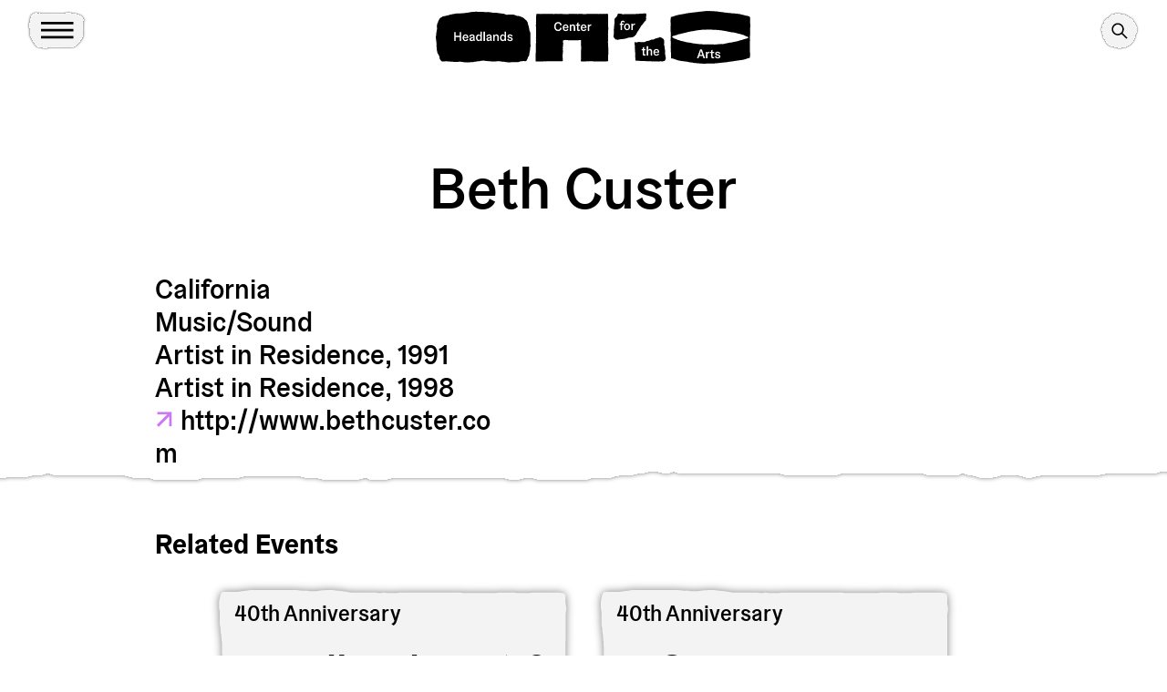

--- FILE ---
content_type: text/html; charset=UTF-8
request_url: https://www.headlands.org/artist/beth-custer/
body_size: 248350
content:
<!doctype html>
<!--[if lt IE 7]> <html class="lt-ie10 lt-ie9 lt-ie8 lt-ie7"> <![endif]-->
<!--[if IE 7]>    <html class="lt-ie10 lt-ie9 lt-ie8"> <![endif]-->
<!--[if IE 8]>    <html class="lt-ie10 lt-ie9"> <![endif]-->
<!--[if IE 9]>    <html class="lt-ie10"> <![endif]-->
<!--[if gt IE 9]><!-->
<html lang="en">
<!--<![endif]-->

<head>
  <!-- Google tag (gtag.js) -->
  <script async src="https://www.googletagmanager.com/gtag/js?id=G-4RBGY4FQ3S"></script>
  <script>
    window.dataLayer = window.dataLayer || [];

    function gtag() {
      dataLayer.push(arguments);
    }
    gtag('js', new Date());

    gtag('config', 'G-4RBGY4FQ3S');
  </script>

  <meta charset="utf-8">
  <meta http-equiv="X-UA-Compatible" content="IE=edge">
  <meta name="viewport" content="initial-scale=1.0, width=device-width">
  <link rel="shortcut icon" href="/wp-content/themes/headlands-site/favicon.ico?v2" />

  <title>Beth Custer - Headlands Center for the Arts</title>
  <meta name='robots' content='index, follow, max-image-preview:large, max-snippet:-1, max-video-preview:-1' />
	<style>img:is([sizes="auto" i], [sizes^="auto," i]) { contain-intrinsic-size: 3000px 1500px }</style>
	
	<!-- This site is optimized with the Yoast SEO plugin v22.4 - https://yoast.com/wordpress/plugins/seo/ -->
	<link rel="canonical" href="https://www.headlands.org/artist/beth-custer/" />
	<meta property="og:locale" content="en_US" />
	<meta property="og:type" content="article" />
	<meta property="og:title" content="Beth Custer - Headlands Center for the Arts" />
	<meta property="og:url" content="https://www.headlands.org/artist/beth-custer/" />
	<meta property="og:site_name" content="Headlands Center for the Arts" />
	<meta property="article:modified_time" content="2022-08-26T01:09:13+00:00" />
	<meta name="twitter:card" content="summary_large_image" />
	<script type="application/ld+json" class="yoast-schema-graph">{"@context":"https://schema.org","@graph":[{"@type":"WebPage","@id":"https://www.headlands.org/artist/beth-custer/","url":"https://www.headlands.org/artist/beth-custer/","name":"Beth Custer - Headlands Center for the Arts","isPartOf":{"@id":"https://www.headlands.org/#website"},"datePublished":"2014-09-12T06:21:01+00:00","dateModified":"2022-08-26T01:09:13+00:00","breadcrumb":{"@id":"https://www.headlands.org/artist/beth-custer/#breadcrumb"},"inLanguage":"en-US","potentialAction":[{"@type":"ReadAction","target":["https://www.headlands.org/artist/beth-custer/"]}]},{"@type":"BreadcrumbList","@id":"https://www.headlands.org/artist/beth-custer/#breadcrumb","itemListElement":[{"@type":"ListItem","position":1,"name":"Home","item":"https://www.headlands.org/"},{"@type":"ListItem","position":2,"name":"Beth Custer"}]},{"@type":"WebSite","@id":"https://www.headlands.org/#website","url":"https://www.headlands.org/","name":"Headlands Center for the Arts","description":"","potentialAction":[{"@type":"SearchAction","target":{"@type":"EntryPoint","urlTemplate":"https://www.headlands.org/?s={search_term_string}"},"query-input":"required name=search_term_string"}],"inLanguage":"en-US"}]}</script>
	<!-- / Yoast SEO plugin. -->


<link rel='dns-prefetch' href='//www.googletagmanager.com' />
<link rel="alternate" type="application/rss+xml" title="Headlands Center for the Arts &raquo; Beth Custer Comments Feed" href="https://www.headlands.org/artist/beth-custer/feed/" />
<style id='classic-theme-styles-inline-css' type='text/css'>
/*! This file is auto-generated */
.wp-block-button__link{color:#fff;background-color:#32373c;border-radius:9999px;box-shadow:none;text-decoration:none;padding:calc(.667em + 2px) calc(1.333em + 2px);font-size:1.125em}.wp-block-file__button{background:#32373c;color:#fff;text-decoration:none}
</style>
<style id='global-styles-inline-css' type='text/css'>
:root{--wp--preset--aspect-ratio--square: 1;--wp--preset--aspect-ratio--4-3: 4/3;--wp--preset--aspect-ratio--3-4: 3/4;--wp--preset--aspect-ratio--3-2: 3/2;--wp--preset--aspect-ratio--2-3: 2/3;--wp--preset--aspect-ratio--16-9: 16/9;--wp--preset--aspect-ratio--9-16: 9/16;--wp--preset--color--black: #000000;--wp--preset--color--cyan-bluish-gray: #abb8c3;--wp--preset--color--white: #ffffff;--wp--preset--color--pale-pink: #f78da7;--wp--preset--color--vivid-red: #cf2e2e;--wp--preset--color--luminous-vivid-orange: #ff6900;--wp--preset--color--luminous-vivid-amber: #fcb900;--wp--preset--color--light-green-cyan: #7bdcb5;--wp--preset--color--vivid-green-cyan: #00d084;--wp--preset--color--pale-cyan-blue: #8ed1fc;--wp--preset--color--vivid-cyan-blue: #0693e3;--wp--preset--color--vivid-purple: #9b51e0;--wp--preset--gradient--vivid-cyan-blue-to-vivid-purple: linear-gradient(135deg,rgba(6,147,227,1) 0%,rgb(155,81,224) 100%);--wp--preset--gradient--light-green-cyan-to-vivid-green-cyan: linear-gradient(135deg,rgb(122,220,180) 0%,rgb(0,208,130) 100%);--wp--preset--gradient--luminous-vivid-amber-to-luminous-vivid-orange: linear-gradient(135deg,rgba(252,185,0,1) 0%,rgba(255,105,0,1) 100%);--wp--preset--gradient--luminous-vivid-orange-to-vivid-red: linear-gradient(135deg,rgba(255,105,0,1) 0%,rgb(207,46,46) 100%);--wp--preset--gradient--very-light-gray-to-cyan-bluish-gray: linear-gradient(135deg,rgb(238,238,238) 0%,rgb(169,184,195) 100%);--wp--preset--gradient--cool-to-warm-spectrum: linear-gradient(135deg,rgb(74,234,220) 0%,rgb(151,120,209) 20%,rgb(207,42,186) 40%,rgb(238,44,130) 60%,rgb(251,105,98) 80%,rgb(254,248,76) 100%);--wp--preset--gradient--blush-light-purple: linear-gradient(135deg,rgb(255,206,236) 0%,rgb(152,150,240) 100%);--wp--preset--gradient--blush-bordeaux: linear-gradient(135deg,rgb(254,205,165) 0%,rgb(254,45,45) 50%,rgb(107,0,62) 100%);--wp--preset--gradient--luminous-dusk: linear-gradient(135deg,rgb(255,203,112) 0%,rgb(199,81,192) 50%,rgb(65,88,208) 100%);--wp--preset--gradient--pale-ocean: linear-gradient(135deg,rgb(255,245,203) 0%,rgb(182,227,212) 50%,rgb(51,167,181) 100%);--wp--preset--gradient--electric-grass: linear-gradient(135deg,rgb(202,248,128) 0%,rgb(113,206,126) 100%);--wp--preset--gradient--midnight: linear-gradient(135deg,rgb(2,3,129) 0%,rgb(40,116,252) 100%);--wp--preset--font-size--small: 13px;--wp--preset--font-size--medium: 20px;--wp--preset--font-size--large: 36px;--wp--preset--font-size--x-large: 42px;--wp--preset--spacing--20: 0.44rem;--wp--preset--spacing--30: 0.67rem;--wp--preset--spacing--40: 1rem;--wp--preset--spacing--50: 1.5rem;--wp--preset--spacing--60: 2.25rem;--wp--preset--spacing--70: 3.38rem;--wp--preset--spacing--80: 5.06rem;--wp--preset--shadow--natural: 6px 6px 9px rgba(0, 0, 0, 0.2);--wp--preset--shadow--deep: 12px 12px 50px rgba(0, 0, 0, 0.4);--wp--preset--shadow--sharp: 6px 6px 0px rgba(0, 0, 0, 0.2);--wp--preset--shadow--outlined: 6px 6px 0px -3px rgba(255, 255, 255, 1), 6px 6px rgba(0, 0, 0, 1);--wp--preset--shadow--crisp: 6px 6px 0px rgba(0, 0, 0, 1);}:where(.is-layout-flex){gap: 0.5em;}:where(.is-layout-grid){gap: 0.5em;}body .is-layout-flex{display: flex;}.is-layout-flex{flex-wrap: wrap;align-items: center;}.is-layout-flex > :is(*, div){margin: 0;}body .is-layout-grid{display: grid;}.is-layout-grid > :is(*, div){margin: 0;}:where(.wp-block-columns.is-layout-flex){gap: 2em;}:where(.wp-block-columns.is-layout-grid){gap: 2em;}:where(.wp-block-post-template.is-layout-flex){gap: 1.25em;}:where(.wp-block-post-template.is-layout-grid){gap: 1.25em;}.has-black-color{color: var(--wp--preset--color--black) !important;}.has-cyan-bluish-gray-color{color: var(--wp--preset--color--cyan-bluish-gray) !important;}.has-white-color{color: var(--wp--preset--color--white) !important;}.has-pale-pink-color{color: var(--wp--preset--color--pale-pink) !important;}.has-vivid-red-color{color: var(--wp--preset--color--vivid-red) !important;}.has-luminous-vivid-orange-color{color: var(--wp--preset--color--luminous-vivid-orange) !important;}.has-luminous-vivid-amber-color{color: var(--wp--preset--color--luminous-vivid-amber) !important;}.has-light-green-cyan-color{color: var(--wp--preset--color--light-green-cyan) !important;}.has-vivid-green-cyan-color{color: var(--wp--preset--color--vivid-green-cyan) !important;}.has-pale-cyan-blue-color{color: var(--wp--preset--color--pale-cyan-blue) !important;}.has-vivid-cyan-blue-color{color: var(--wp--preset--color--vivid-cyan-blue) !important;}.has-vivid-purple-color{color: var(--wp--preset--color--vivid-purple) !important;}.has-black-background-color{background-color: var(--wp--preset--color--black) !important;}.has-cyan-bluish-gray-background-color{background-color: var(--wp--preset--color--cyan-bluish-gray) !important;}.has-white-background-color{background-color: var(--wp--preset--color--white) !important;}.has-pale-pink-background-color{background-color: var(--wp--preset--color--pale-pink) !important;}.has-vivid-red-background-color{background-color: var(--wp--preset--color--vivid-red) !important;}.has-luminous-vivid-orange-background-color{background-color: var(--wp--preset--color--luminous-vivid-orange) !important;}.has-luminous-vivid-amber-background-color{background-color: var(--wp--preset--color--luminous-vivid-amber) !important;}.has-light-green-cyan-background-color{background-color: var(--wp--preset--color--light-green-cyan) !important;}.has-vivid-green-cyan-background-color{background-color: var(--wp--preset--color--vivid-green-cyan) !important;}.has-pale-cyan-blue-background-color{background-color: var(--wp--preset--color--pale-cyan-blue) !important;}.has-vivid-cyan-blue-background-color{background-color: var(--wp--preset--color--vivid-cyan-blue) !important;}.has-vivid-purple-background-color{background-color: var(--wp--preset--color--vivid-purple) !important;}.has-black-border-color{border-color: var(--wp--preset--color--black) !important;}.has-cyan-bluish-gray-border-color{border-color: var(--wp--preset--color--cyan-bluish-gray) !important;}.has-white-border-color{border-color: var(--wp--preset--color--white) !important;}.has-pale-pink-border-color{border-color: var(--wp--preset--color--pale-pink) !important;}.has-vivid-red-border-color{border-color: var(--wp--preset--color--vivid-red) !important;}.has-luminous-vivid-orange-border-color{border-color: var(--wp--preset--color--luminous-vivid-orange) !important;}.has-luminous-vivid-amber-border-color{border-color: var(--wp--preset--color--luminous-vivid-amber) !important;}.has-light-green-cyan-border-color{border-color: var(--wp--preset--color--light-green-cyan) !important;}.has-vivid-green-cyan-border-color{border-color: var(--wp--preset--color--vivid-green-cyan) !important;}.has-pale-cyan-blue-border-color{border-color: var(--wp--preset--color--pale-cyan-blue) !important;}.has-vivid-cyan-blue-border-color{border-color: var(--wp--preset--color--vivid-cyan-blue) !important;}.has-vivid-purple-border-color{border-color: var(--wp--preset--color--vivid-purple) !important;}.has-vivid-cyan-blue-to-vivid-purple-gradient-background{background: var(--wp--preset--gradient--vivid-cyan-blue-to-vivid-purple) !important;}.has-light-green-cyan-to-vivid-green-cyan-gradient-background{background: var(--wp--preset--gradient--light-green-cyan-to-vivid-green-cyan) !important;}.has-luminous-vivid-amber-to-luminous-vivid-orange-gradient-background{background: var(--wp--preset--gradient--luminous-vivid-amber-to-luminous-vivid-orange) !important;}.has-luminous-vivid-orange-to-vivid-red-gradient-background{background: var(--wp--preset--gradient--luminous-vivid-orange-to-vivid-red) !important;}.has-very-light-gray-to-cyan-bluish-gray-gradient-background{background: var(--wp--preset--gradient--very-light-gray-to-cyan-bluish-gray) !important;}.has-cool-to-warm-spectrum-gradient-background{background: var(--wp--preset--gradient--cool-to-warm-spectrum) !important;}.has-blush-light-purple-gradient-background{background: var(--wp--preset--gradient--blush-light-purple) !important;}.has-blush-bordeaux-gradient-background{background: var(--wp--preset--gradient--blush-bordeaux) !important;}.has-luminous-dusk-gradient-background{background: var(--wp--preset--gradient--luminous-dusk) !important;}.has-pale-ocean-gradient-background{background: var(--wp--preset--gradient--pale-ocean) !important;}.has-electric-grass-gradient-background{background: var(--wp--preset--gradient--electric-grass) !important;}.has-midnight-gradient-background{background: var(--wp--preset--gradient--midnight) !important;}.has-small-font-size{font-size: var(--wp--preset--font-size--small) !important;}.has-medium-font-size{font-size: var(--wp--preset--font-size--medium) !important;}.has-large-font-size{font-size: var(--wp--preset--font-size--large) !important;}.has-x-large-font-size{font-size: var(--wp--preset--font-size--x-large) !important;}
:where(.wp-block-post-template.is-layout-flex){gap: 1.25em;}:where(.wp-block-post-template.is-layout-grid){gap: 1.25em;}
:where(.wp-block-columns.is-layout-flex){gap: 2em;}:where(.wp-block-columns.is-layout-grid){gap: 2em;}
:root :where(.wp-block-pullquote){font-size: 1.5em;line-height: 1.6;}
</style>

<!-- Google tag (gtag.js) snippet added by Site Kit -->
<!-- Google Analytics snippet added by Site Kit -->
<script type="text/javascript" src="https://www.googletagmanager.com/gtag/js?id=GT-5NXSC3B2" id="google_gtagjs-js" async></script>
<script type="text/javascript" id="google_gtagjs-js-after">
/* <![CDATA[ */
window.dataLayer = window.dataLayer || [];function gtag(){dataLayer.push(arguments);}
gtag("set","linker",{"domains":["www.headlands.org"]});
gtag("js", new Date());
gtag("set", "developer_id.dZTNiMT", true);
gtag("config", "GT-5NXSC3B2");
 window._googlesitekit = window._googlesitekit || {}; window._googlesitekit.throttledEvents = []; window._googlesitekit.gtagEvent = (name, data) => { var key = JSON.stringify( { name, data } ); if ( !! window._googlesitekit.throttledEvents[ key ] ) { return; } window._googlesitekit.throttledEvents[ key ] = true; setTimeout( () => { delete window._googlesitekit.throttledEvents[ key ]; }, 5 ); gtag( "event", name, { ...data, event_source: "site-kit" } ); }; 
/* ]]> */
</script>
<link rel="https://api.w.org/" href="https://www.headlands.org/wp-json/" /><link rel="EditURI" type="application/rsd+xml" title="RSD" href="https://www.headlands.org/xmlrpc.php?rsd" />
<link rel='shortlink' href='https://www.headlands.org/?p=6007' />
<link rel="alternate" title="oEmbed (JSON)" type="application/json+oembed" href="https://www.headlands.org/wp-json/oembed/1.0/embed?url=https%3A%2F%2Fwww.headlands.org%2Fartist%2Fbeth-custer%2F" />
<link rel="alternate" title="oEmbed (XML)" type="text/xml+oembed" href="https://www.headlands.org/wp-json/oembed/1.0/embed?url=https%3A%2F%2Fwww.headlands.org%2Fartist%2Fbeth-custer%2F&#038;format=xml" />
<meta name="generator" content="Site Kit by Google 1.161.0" />
  <script type="module" crossorigin src="https://www.headlands.org/wp-content/themes/headlands-site/assets/compiled/main.2d8afd6b.js"></script><link rel="modulepreload" href="https://www.headlands.org/wp-content/themes/headlands-site/assets/compiled/vendor.d68ab5e4.js"><link rel="stylesheet" href="https://www.headlands.org/wp-content/themes/headlands-site/assets/compiled/main.d2a5fbc3.css">
  
</head>

<body class="wp-singular artists-template-default single single-artists postid-6007 wp-theme-headlands-site is-loading">
  <div class="primary-nav-screen"></div>
  <nav class="primary-navigation">
    <div class="primary-nav-content-wrap">
      <div class="container-fluid">
        <div class="menu-controls">
          <div class="menu-toggle-container">
            <button class="menu-toggle close clean-button">
              <div class="svg-wrap">
                <svg width="28" height="28" viewBox="0 0 28 28" fill="none" xmlns="http://www.w3.org/2000/svg">
                  <path d="M27.8614 26.0045L27.9089 26.052C27.8515 26.0591 27.8421 26.1188 27.7931 26.1343C27.7441 26.1498 27.7032 26.2241 27.6595 26.2679C27.5974 26.3161 27.5418 26.3717 27.4936 26.4337C27.4706 26.4568 27.4694 26.4971 27.4268 26.5005C27.3926 26.5211 27.3644 26.5493 27.3439 26.5835C27.3044 26.6144 27.2689 26.6499 27.2379 26.6894C27.2058 26.7353 27.1663 26.7749 27.1204 26.8069L26.7841 27.1433C26.6789 27.2345 26.5804 27.3329 26.4892 27.4381C26.4251 27.5049 26.3653 27.5759 26.3101 27.6507C26.2572 27.7037 26.2065 27.7544 26.1535 27.8074C26.1005 27.8603 26.0568 27.9041 26.0279 27.9721C26.0279 27.9721 26.0095 27.9905 25.9579 27.9527L25.9104 27.9052L25.4802 27.4749C25.3712 27.366 25.2622 27.257 25.1533 27.1481L24.7538 26.7485L22.3901 24.3849C21.9403 23.9351 21.4905 23.4853 21.0435 23.0383L20.4177 22.4125C20.373 22.3678 20.3282 22.323 20.2863 22.2811C20.1969 22.1917 20.1075 22.1023 20.007 22.0017L19.465 21.4598L19.1856 21.1804L18.5849 20.5797C18.0457 20.0405 17.5065 19.5013 16.9673 18.9621C16.3666 18.3614 15.7659 17.7607 15.1652 17.16L14.9585 16.9532C14.8327 16.8275 14.707 16.7018 14.5785 16.5733L13.3827 15.3775C13.316 15.3177 13.2525 15.2543 13.1928 15.1875L13.1257 15.1205C12.7513 14.7461 12.3742 14.3689 12.0082 14.0029C11.6422 13.637 11.1923 13.1871 10.7872 12.782C10.3821 12.3769 10.0021 11.9969 9.611 11.6058L9.20031 11.1951C9.14237 11.1303 9.08075 11.0686 9.01591 11.0107L8.3007 10.2955C8.06322 10.058 7.82293 9.81772 7.58265 9.57745L7.08534 9.08013C6.58244 8.57723 6.08237 8.07716 5.57948 7.57427L4.86703 6.86182C4.25517 6.24996 3.64053 5.63533 3.02868 5.02347L0.924892 2.91968C0.889051 2.89059 0.856207 2.85775 0.827114 2.82191C0.827114 2.82191 0.827113 2.82191 0.840935 2.80809C0.930779 2.71824 1.01832 2.6307 1.10586 2.54316C1.13333 2.50784 1.16498 2.47619 1.20031 2.44871C1.2248 2.43536 1.24454 2.41561 1.2579 2.39112C1.27354 2.36713 1.2938 2.34687 1.31779 2.33123C1.38893 2.28882 1.45176 2.23535 1.50451 2.1724C1.51548 2.16344 1.5255 2.15342 1.53446 2.14245C1.55419 2.14501 1.57347 2.14363 1.59118 2.1384C1.60889 2.13316 1.62467 2.12418 1.63759 2.11197C1.68028 2.07486 1.72028 2.03487 1.75738 1.99218C1.79176 1.95803 1.82025 1.9183 1.842 1.87407C1.86503 1.85103 1.88577 1.8303 1.9065 1.80957C1.92723 1.78883 1.95886 1.7237 1.98224 1.67797C1.98866 1.65877 1.99612 1.64008 2.00462 1.62202C2.01254 1.61157 2.02181 1.6023 2.03226 1.59438C2.03226 1.59438 2.03226 1.59438 2.04609 1.58056C2.05991 1.56674 2.12211 1.50454 2.16127 1.46537C2.19248 1.42023 2.23131 1.3814 2.27645 1.35019C2.35981 1.28016 2.43679 1.20318 2.50682 1.11982C2.51283 1.11059 2.52062 1.10279 2.52986 1.09678C2.52986 1.09678 2.52986 1.09679 2.54137 1.08527C2.55289 1.07375 2.60818 1.01846 2.64043 0.986213C2.67268 0.953962 2.69342 0.933227 2.72106 0.905583C2.7487 0.877939 2.72106 0.905583 2.72106 0.905583C2.77286 0.950453 2.82148 0.999068 2.86635 1.05087L3.55922 1.74374C3.71568 1.9002 3.87215 2.05667 4.02581 2.21033C4.35548 2.54001 4.68234 2.86686 5.00922 3.19374L5.21599 3.40052L5.84738 4.0319C5.9731 4.15762 6.10165 4.28617 6.22737 4.4119L6.24971 4.43423C6.33073 4.51526 6.41175 4.59628 6.49278 4.6773L6.72745 4.91197C6.77774 4.96226 6.82804 5.01256 6.87553 5.06006L7.05155 5.23607C7.2555 5.44002 7.45944 5.64396 7.66339 5.84791L8.50155 6.68607C8.92342 7.10794 9.33971 7.52424 9.76717 7.9517L11.3178 9.5023L11.6363 9.82081L11.8011 9.98564C11.9296 10.1142 12.0582 10.2427 12.1867 10.3712L12.6756 10.8601C13.117 11.3015 13.5612 11.7458 14.0027 12.1872L14.2318 12.4163C14.2732 12.4623 14.3171 12.5062 14.3631 12.5476C14.4749 12.6594 14.5866 12.7711 14.6983 12.8829L14.8744 13.0589C15.1537 13.3383 15.4136 13.5981 15.6846 13.8691L16.3188 14.5033C16.6541 14.8386 16.9893 15.1738 17.3246 15.5091L17.5313 15.7159C17.8107 15.9952 18.1153 16.2998 18.4086 16.5931L19.4004 17.5849C19.5848 17.7693 19.7664 17.9509 19.9592 18.1437L20.7973 18.9819C21.127 19.3115 21.4567 19.6412 21.7864 19.9709C21.9205 20.105 22.0658 20.2503 22.1859 20.3704L22.3871 20.5716C22.6665 20.851 22.9207 21.1052 23.1861 21.3706C23.6722 21.8568 24.1584 22.3429 24.6473 22.8318L25.0468 23.2313C25.3262 23.5107 25.5832 23.7678 25.8515 24.036L26.1783 24.3628C26.6421 24.8266 27.1087 25.2932 27.5753 25.7598L27.8614 26.0045Z" fill="black" />
                  <path d="M2.80411 27.933L2.75664 27.9804C2.74953 27.923 2.68982 27.9136 2.67433 27.8646C2.65884 27.8156 2.58448 27.7748 2.54071 27.731C2.49253 27.6689 2.43694 27.6133 2.37485 27.5651C2.35181 27.5421 2.31153 27.5409 2.30805 27.4983C2.28754 27.4641 2.25932 27.4359 2.22511 27.4154C2.19415 27.3759 2.15865 27.3404 2.11914 27.3094C2.07331 27.2774 2.03373 27.2378 2.00165 27.192L1.66532 26.8556C1.57411 26.7504 1.47565 26.652 1.37045 26.5607C1.30366 26.4966 1.23272 26.4368 1.15789 26.3817C1.10491 26.3287 1.05423 26.278 1.00124 26.225C0.948258 26.172 0.904468 26.1283 0.836534 26.0995C0.836534 26.0995 0.818118 26.081 0.855909 26.0294L0.903417 25.9819L1.33365 25.5517C1.44261 25.4427 1.55158 25.3338 1.66054 25.2248L2.06005 24.8253L4.42368 22.4617C4.87349 22.0118 5.32329 21.562 5.7703 21.115L6.39613 20.4892C6.44083 20.4445 6.48555 20.3998 6.52746 20.3579C6.61687 20.2685 6.70627 20.1791 6.80685 20.0785L7.34884 19.5365L7.62823 19.2571L8.22892 18.6564C8.76813 18.1172 9.30732 17.578 9.84654 17.0388C10.4472 16.4381 11.0479 15.8374 11.6486 15.2367L11.8553 15.03C11.9811 14.9043 12.1068 14.7785 12.2353 14.65L13.4311 13.4542C13.4909 13.3875 13.5543 13.3241 13.621 13.2643L13.6881 13.1972C14.0625 12.8229 14.4396 12.4457 14.8056 12.0797C15.1716 11.7137 15.6215 11.2638 16.0266 10.8587C16.4317 10.4536 16.8117 10.0737 17.2028 9.68253L17.6135 9.27184C17.6783 9.2139 17.74 9.15228 17.7979 9.08744L18.5131 8.37223C18.7506 8.13475 18.9909 7.89446 19.2311 7.65419L19.7285 7.15687C20.2314 6.65398 20.7314 6.1539 21.2343 5.65101L21.9468 4.93856C22.5586 4.3267 23.1733 3.71207 23.7851 3.10021L25.8889 0.996425C25.918 0.960584 25.9508 0.92774 25.9867 0.898647C25.9867 0.898647 25.9867 0.898647 26.0005 0.912469C26.0904 1.00231 26.1779 1.08985 26.2654 1.17739C26.3008 1.20487 26.3324 1.23652 26.3599 1.27184C26.3732 1.29633 26.393 1.31608 26.4175 1.32943C26.4415 1.34508 26.4617 1.36533 26.4774 1.38932C26.5198 1.46047 26.5732 1.5233 26.6362 1.57605C26.6452 1.58701 26.6552 1.59703 26.6661 1.606C26.6636 1.62572 26.665 1.645 26.6702 1.66271C26.6754 1.68042 26.6844 1.6962 26.6966 1.70913C26.7337 1.75182 26.7737 1.79181 26.8164 1.82891C26.8506 1.8633 26.8903 1.89178 26.9345 1.91353C26.9576 1.93657 26.9783 1.9573 26.999 1.97803C27.0198 1.99877 27.0849 2.03039 27.1306 2.05377C27.1498 2.06019 27.1685 2.06765 27.1866 2.07615C27.197 2.08407 27.2063 2.09334 27.2142 2.1038C27.2142 2.1038 27.2142 2.1038 27.228 2.11762C27.2419 2.13144 27.3041 2.19364 27.3432 2.2328C27.3884 2.26401 27.4272 2.30284 27.4584 2.34799C27.5284 2.43134 27.6054 2.50833 27.6888 2.57835C27.698 2.58436 27.7058 2.59215 27.7118 2.60139C27.7118 2.60139 27.7118 2.60139 27.7233 2.61291C27.7348 2.62443 27.7901 2.67971 27.8224 2.71196C27.8546 2.74421 27.8754 2.76495 27.903 2.79259C27.9307 2.82024 27.903 2.79259 27.903 2.79259C27.8581 2.8444 27.8095 2.89301 27.7577 2.93788L27.0649 3.63075C26.9084 3.78721 26.7519 3.94368 26.5983 4.09734C26.2686 4.42702 25.9417 4.75387 25.6149 5.08075L25.4081 5.28753L24.7767 5.91891C24.651 6.04463 24.5224 6.17318 24.3967 6.29891L24.3744 6.32125C24.2933 6.40227 24.2123 6.48329 24.1313 6.56431L23.8966 6.79898C23.8463 6.84927 23.796 6.89957 23.7485 6.94707L23.5725 7.12308C23.3686 7.32703 23.1646 7.53097 22.9607 7.73492L22.1225 8.57308C21.7007 8.99495 21.2844 9.41125 20.8569 9.83871L19.3063 11.3893L18.9878 11.7078L18.823 11.8726C18.6944 12.0012 18.5659 12.1297 18.4374 12.2582L17.9485 12.7471C17.507 13.1886 17.0628 13.6328 16.6214 14.0742L16.3923 14.3033C16.3463 14.3447 16.3024 14.3886 16.261 14.4346C16.1492 14.5464 16.0375 14.6581 15.9257 14.7699L15.7497 14.9459C15.4703 15.2253 15.2105 15.4851 14.9395 15.7561L14.3053 16.3903C13.97 16.7256 13.6347 17.0609 13.2995 17.3961L13.0927 17.6029C12.8134 17.8822 12.5088 18.1868 12.2155 18.4801L11.2237 19.4719C11.0393 19.6563 10.8577 19.8379 10.6649 20.0307L9.82673 20.8689C9.49706 21.1985 9.16737 21.5282 8.83769 21.8579C8.70359 21.992 8.55829 22.1373 8.43816 22.2574L8.23701 22.4586C7.95762 22.738 7.70338 22.9922 7.43797 23.2576C6.95183 23.7438 6.46571 24.2299 5.97678 24.7188L5.57724 25.1184C5.29786 25.3977 5.04082 25.6548 4.77261 25.923L4.44575 26.2499C3.98197 26.7136 3.51539 27.1802 3.04882 27.6468L2.80411 27.933Z" fill="black" />
                </svg>
              </div>
              <span class="visually-hidden">Toggle Menu</span>
            </button>
          </div>
          <div class="supplemental-links">
            <a class="button--small me-4" href="/programs/">Apply</a>
            <a class="button--small" href="/newsletter/">Newsletter Signup</a>
          </div>
          <div class="search-form">
            <form action="/" method="GET">
              <div class="input-wrap type--s">
                <input type="text" name="s" placeholder="Search" />
              </div>
              <div class="submit-wrap">
                <button class="clean-button"><svg width="29" height="18" viewBox="0 0 29 18" fill="none" xmlns="http://www.w3.org/2000/svg">
                    <g clip-path="url(#clip0_232_11047)">
                      <path d="M-0.0109854 7.19995C4.98901 7.19995 24.2891 7.58984 24.2891 7.58984L24.2891 7.5C22.4737 5.94928 21.0284 4.01176 20.0591 1.82983L22.969 -4.51094e-07C24.1221 3.03076 25.8773 5.7963 28.1289 8.12988L28.1289 9.59985C25.8773 11.9334 24.1221 14.6992 22.969 17.73L20.0591 15.8999C21.02 13.7131 22.4666 11.7741 24.2891 10.23L24.2891 10.1399C24.2891 10.1399 5.02902 10.5 -0.0109857 10.53L-0.0109854 7.19995Z" fill="black" />
                    </g>
                    <defs>
                      <clipPath id="clip0_232_11047">
                        <rect width="28.13" height="17.73" fill="white" transform="translate(28.1289 17.73) rotate(-180)" />
                      </clipPath>
                    </defs>
                  </svg>
                  <span class="visually-hidden">Search</span>
                </button>
              </div>
            </form>
          </div>
        </div>
      </div>
      <div class="main-links">
        <div class="container-fluid">
          <r-grid columns-s="1" columns="4">
                          <r-cell>
                <div class="menu-section">
                  <p class="type">
                                                                  <a class="type d-none d-lg-block" href="https://www.headlands.org/visit/" target="_self">Visit</a>
                        <button class="type d-block d-lg-none clean-button text-button menu-section-toggle">Visit</button>

                                                            </p>
                  <ul class="menu type--s">
                                          <li>
                                                  <a class="type--s" href="https://www.headlands.org/visit/#plan-your-visit" target="_self">Plan Your Visit</a>
                                              </li>
                                          <li>
                                                  <a class="type--s" href="https://www.headlands.org/visit/#hours" target="_self">Hours</a>
                                              </li>
                                          <li>
                                                  <a class="type--s" href="https://www.headlands.org/visit/#directions" target="_self">Directions</a>
                                              </li>
                                          <li>
                                                  <a class="type--s" href="https://www.headlands.org/weddings-rentals/" target="_self">Weddings &amp; Rentals</a>
                                              </li>
                    
                  </ul>
                </div>
              </r-cell>
                          <r-cell>
                <div class="menu-section">
                  <p class="type">
                                                                  <a class="type d-none d-lg-block" href="https://www.headlands.org/about/" target="_self">About</a>
                        <button class="type d-block d-lg-none clean-button text-button menu-section-toggle">About</button>

                                                            </p>
                  <ul class="menu type--s">
                                          <li>
                                                  <a class="type--s" href="https://www.headlands.org/about/#mission" target="_self">Mission</a>
                                              </li>
                                          <li>
                                                  <a class="type--s" href="https://www.headlands.org/about/#history" target="_self">History</a>
                                              </li>
                                          <li>
                                                  <a class="type--s" href="https://www.headlands.org/about/#our-campus" target="_self">Our Campus</a>
                                              </li>
                                          <li>
                                                  <a class="type--s" href="https://www.headlands.org/about/#buildings-commissions" target="_self">Buildings &amp; Commissions</a>
                                              </li>
                                          <li>
                                                  <a class="type--s" href="https://www.headlands.org/about/#staff" target="_self">Staff</a>
                                              </li>
                                          <li>
                                                  <a class="type--s" href="https://www.headlands.org/about/#board" target="_self">Board</a>
                                              </li>
                    
                  </ul>
                </div>
              </r-cell>
                          <r-cell>
                <div class="menu-section">
                  <p class="type">
                                                                  <a class="type d-none d-lg-block" href="https://www.headlands.org/give/" target="_self">Give</a>
                        <button class="type d-block d-lg-none clean-button text-button menu-section-toggle">Give</button>

                                                            </p>
                  <ul class="menu type--s">
                                          <li>
                                                  <a class="type--s" href="https://www.headlands.org/give/#membership" target="_self">Members</a>
                                              </li>
                                          <li>
                                                  <a class="type--s" href="https://www.headlands.org/give/#donor-circles" target="_self">Donor Circles</a>
                                              </li>
                                          <li>
                                                  <a class="type--s" href="https://www.headlands.org/give/#more-ways-to-give" target="_self">More Ways to Give</a>
                                              </li>
                                          <li>
                                                  <a class="type--s" href="https://www.headlands.org/give/#supporters" target="_self">Supporters</a>
                                              </li>
                    
                  </ul>
                </div>
              </r-cell>
                          <r-cell>
                <div class="menu-section">
                  <p class="type">
                                                                  <a class="type d-none d-lg-block" href="https://www.headlands.org/whats-on/" target="_self">What&#039;s On</a>
                        <button class="type d-block d-lg-none clean-button text-button menu-section-toggle">What&#039;s On</button>

                                                            </p>
                  <ul class="menu type--s">
                                          <li>
                                                  <a class="type--s" href="https://www.headlands.org/whats-on/" target="_self">Current &amp; Upcoming</a>
                                              </li>
                                          <li>
                                                  <a class="type--s" href="https://www.headlands.org/whats-on/archive" target="_self">Archive</a>
                                              </li>
                                          <li>
                                                  <a class="type--s" href="https://www.headlands.org/whats-on/#ongoing" target="_self">Ongoing</a>
                                              </li>
                    
                  </ul>
                </div>
              </r-cell>
                          <r-cell>
                <div class="menu-section">
                  <p class="type">
                                                                  <a class="type d-none d-lg-block" href="https://www.headlands.org/programs/" target="_self">Artist Programs</a>
                        <button class="type d-block d-lg-none clean-button text-button menu-section-toggle">Artist Programs</button>

                                                            </p>
                  <ul class="menu type--s">
                                          <li>
                                                  <a class="type--s" href="https://www.headlands.org/programs/#residencies" target="_self">Residencies</a>
                                              </li>
                                          <li>
                                                  <a class="type--s" href="https://www.headlands.org/programs/#fellowships" target="_self">Fellowships</a>
                                              </li>
                                          <li>
                                                  <a class="type--s" href="https://www.headlands.org/programs/#awards" target="_self">Awards</a>
                                              </li>
                    
                  </ul>
                </div>
              </r-cell>
                          <r-cell>
                <div class="menu-section">
                  <p class="type">
                                                                  <a class="type d-none d-lg-block" href="https://www.headlands.org/artists/" target="_self">Artists</a>
                        <button class="type d-block d-lg-none clean-button text-button menu-section-toggle">Artists</button>

                                                            </p>
                  <ul class="menu type--s">
                                          <li>
                                                  <a class="type--s" href="https://www.headlands.org/artists/" target="_self">Current</a>
                                              </li>
                                          <li>
                                                  <a class="type--s" href="https://www.headlands.org/artists/alumni/" target="_self">Alumni</a>
                                              </li>
                    
                  </ul>
                </div>
              </r-cell>
                      </r-grid>
        </div>
      </div>
    </div>
    <div class="wander-section">
      <div class="wander-menu-content">
        <a href="/wander" class=" clean-button everything-button">
          <span class="visually-hidden">Wander</span>
        </a>
        <div class="label type d-none d-lg-block">
          <p><button class="clean-button random-wander-link">Wander</button></p>
        </div>
        <div class="tags d-none d-lg-flex tags--no-bg">
    <div class="wander-tag">
    <a href="https://www.headlands.org/wander-tag/ghosts/" class="wander-tag-link">
      <div class="icon">
        <div class="svg-wrap">
          <svg width="19" height="20" viewBox="0 0 19 20" fill="none" xmlns="http://www.w3.org/2000/svg">
  <g filter="url(#filter0_i_138_13598)">
    <path d="M14.8542 16.8589H14.7631L14.2167 17.1392H14.1303C14.0882 17.1766 14.0508 17.2419 14.0065 17.2466C13.9621 17.2513 13.9084 17.333 13.836 17.3143L13.6211 17.5339H13.509L13.2895 17.751C13.2171 17.7254 13.1938 17.8375 13.119 17.8118C12.9999 17.9519 12.8131 17.9799 12.673 18.0873C12.6006 18.0663 12.5749 18.1738 12.5025 18.1481C12.4675 18.2018 12.4161 18.2041 12.3577 18.2088C12.2993 18.2135 12.255 18.2625 12.1849 18.2672C12.1148 18.2718 12.0611 18.3279 11.9794 18.3699C11.8393 18.3372 11.7248 18.4587 11.5847 18.503C11.545 18.5614 11.4843 18.5334 11.4352 18.5427L11.3745 18.5964H11.3045L11.1457 18.7599H11.0452L10.9308 18.8697C10.8841 18.8697 10.8421 18.8697 10.7954 18.893C10.6833 18.9608 10.5618 19.0075 10.4521 19.0775C10.396 19.1149 10.326 19.0775 10.2746 19.1313C10.2232 19.185 10.1765 19.1616 10.1391 19.2083C10.1018 19.255 10.0831 19.2083 10.0691 19.234C9.9759 19.333 9.86395 19.4123 9.73977 19.4675C9.69967 19.4869 9.65584 19.4973 9.61133 19.4979L9.45954 19.5773L9.43851 19.6427C9.36481 19.6647 9.30168 19.7129 9.26102 19.7781H9.13258L9.06486 19.8645L8.92473 19.9253C8.82795 19.9452 8.72928 19.9546 8.63047 19.9533L8.58378 20H8.29886L8.24047 19.9533H8.08401L8.02329 19.8972C7.99059 19.8669 7.9649 19.8225 7.90886 19.8365C7.86915 19.7688 7.77574 19.7875 7.73137 19.7221C7.687 19.6567 7.59124 19.652 7.52585 19.61C7.46046 19.568 7.42543 19.4909 7.36004 19.4675C7.23159 19.4185 7.16621 19.3041 7.09382 19.234L6.93502 19.1523H6.8416L6.78321 19.0962H6.63608L6.43291 18.9841H6.29512C6.23206 18.9468 6.17134 18.9071 6.19236 18.8206H6.11297C6.09819 18.7818 6.07858 18.7449 6.05458 18.7109C6.02656 18.6782 6.0359 18.6432 6.02656 18.6105C6.01204 18.5693 5.99407 18.5295 5.97285 18.4914L5.91679 18.3816V18.2882C5.76966 18.1994 5.79068 17.9916 5.63888 17.9075C5.6599 17.8048 5.58284 17.737 5.56182 17.653L5.47774 17.6319L5.45206 17.5105L5.30259 17.3587L5.35631 17.2583C5.35631 17.1836 5.27456 17.1625 5.2442 17.1088V17.0201L5.14846 16.8379C5.10409 16.7772 5.17181 16.6931 5.10175 16.6347C5.03169 16.5764 5.11344 16.4806 5.02236 16.4433V16.1653L4.97331 16.1046V15.8244L4.92194 15.7707V15.6516C4.84954 15.6119 4.89391 15.5208 4.85654 15.4858C4.81918 15.4507 4.82151 15.3667 4.81217 15.3176C4.76313 15.2732 4.71409 15.3013 4.66972 15.2896C4.66972 15.2732 4.64402 15.2569 4.64635 15.2452C4.6627 15.1565 4.58331 15.1004 4.57164 15.0117L4.49456 14.993C4.4572 14.9533 4.49456 14.9043 4.47588 14.8622L4.42683 14.8108V14.5773L4.25635 14.4092L4.24468 14.22L4.16295 14.2013C4.16295 14.2013 4.14426 14.1896 4.14426 14.1826C4.14426 14.1079 4.14426 14.0332 4.14426 13.9491C4.09055 13.9164 4.09521 13.8533 4.06485 13.8113C4.03454 13.7763 4.00176 13.7435 3.96677 13.7132L3.99479 13.6362H4.03917L4.1209 13.5521L4.0485 13.475L3.9224 13.461L3.74023 13.0943L3.78461 13.05V12.8818L3.7309 12.8235V12.7137L3.67485 12.6506V12.5409L3.6258 12.4942L3.61413 12.3704L3.50437 12.2606V11.9243L3.45299 11.873V11.6534C3.40628 11.6184 3.40863 11.553 3.3736 11.518C3.33857 11.4829 3.33856 11.3989 3.28018 11.3568C3.22179 11.3148 3.22413 11.2704 3.19844 11.2261H3.14238C3.09568 11.191 3.1237 11.1397 3.11436 11.0906L3.06065 11.0299V10.9201L3.12837 10.8314L3.00928 10.6913L3.084 10.6095C3.1237 10.6095 3.16809 10.6095 3.17042 10.5582C3.17042 10.5465 3.17041 10.5255 3.15639 10.5138C3.14238 10.5021 3.10502 10.4507 3.07466 10.4461C3.04003 10.4379 3.00843 10.4201 2.98358 10.3947C2.93057 10.3461 2.8891 10.2862 2.86215 10.2195C2.82946 10.1565 2.74304 10.1308 2.72202 10.0537C2.72084 10.0428 2.72084 10.0319 2.72202 10.021L2.83879 9.96497L2.49784 9.62635V9.51658L2.44879 9.46521L2.43711 9.34376L2.27597 9.18262V9.09855L2.21993 9.03783L2.27597 8.97712V8.87436L2.33436 8.79496C2.33638 8.78024 2.33638 8.76531 2.33436 8.75059L2.11717 8.53339L2.17088 8.47501V8.36292L2.0004 8.19243V7.93087L1.94902 7.8795V7.69734L2.00507 7.63662C1.94891 7.58862 1.89659 7.53631 1.8486 7.48015C1.82263 7.43893 1.80296 7.39406 1.79022 7.34703L1.89063 7.312V7.18356L1.79955 7.15553C1.77386 7.11116 1.77388 7.05044 1.72483 7.02008V6.84726L1.82991 6.8099C1.83463 6.786 1.83463 6.76141 1.82991 6.73751C1.81123 6.70715 1.78321 6.68846 1.77854 6.64643C1.77387 6.60439 1.7365 6.58804 1.72716 6.55534C1.72252 6.52203 1.72252 6.48824 1.72716 6.45493L1.61974 6.41523V6.35451L1.67579 6.29612C1.67921 6.27792 1.67753 6.25912 1.67094 6.24181C1.66435 6.2245 1.65308 6.20935 1.63841 6.19803C1.62206 6.18169 1.62207 6.149 1.61039 6.11397L1.51231 6.08127L1.57069 5.98785L1.51698 5.89911L1.56369 5.8454V5.73564L1.45159 5.61653V5.51145L1.40022 5.45072L1.44225 5.40869C1.47495 5.35264 1.44225 5.32228 1.40022 5.28958V5.18216L1.34183 5.11677V4.95329L1.22972 4.83652C1.26476 4.80149 1.3068 4.77347 1.26476 4.70341C1.23907 4.67305 1.1877 4.71508 1.12698 4.68005L1.00554 4.55862L1.05925 4.50023L1.01021 4.45119L0.998527 4.32041L0.919132 4.29939L0.790691 4.04951L0.891109 3.87436V3.72723C0.797695 3.63381 0.704282 3.54274 0.615539 3.45166C0.615539 3.32788 0.482421 3.30453 0.438049 3.19711L0.491758 3.11069L0.44271 3.05231C0.57349 2.9659 0.617864 2.80476 0.750979 2.695C0.837388 2.695 0.937813 2.695 1.03356 2.695L1.08261 2.64596H1.64776L1.70615 2.69267H1.87662L1.92567 2.74171H2.09147L2.15219 2.79775L2.21292 2.74171H2.32268L2.36938 2.69734L2.55622 2.79075C2.56696 2.75674 2.58104 2.72389 2.59826 2.69267C2.61227 2.66931 2.64262 2.63194 2.6543 2.63661C2.73137 2.6623 2.75239 2.5432 2.82945 2.57356C2.90652 2.60392 2.9252 2.4965 3.00227 2.51752C3.07933 2.53853 3.11903 2.4241 3.2031 2.4638C3.25834 2.43764 3.31144 2.40719 3.36191 2.37272C3.40394 2.33769 3.44832 2.36104 3.51605 2.34469C3.55373 2.2892 3.60027 2.24029 3.65383 2.1999C3.72155 2.16254 3.79862 2.13685 3.86168 2.09482C3.92473 2.05278 4.01815 2.10882 4.05318 2.01775H4.16527L4.22833 1.95936H4.39415L4.44552 1.90798H4.56696L4.60899 1.86595L4.73977 1.8496L4.78181 1.74451H5.08307L5.09941 1.65577C5.15003 1.62405 5.20409 1.59819 5.26055 1.5787C5.33062 1.56235 5.35164 1.47361 5.41002 1.46893C5.4684 1.46426 5.51277 1.39654 5.56882 1.35684H5.65757C5.73931 1.32882 5.75565 1.22606 5.84907 1.24007C5.89111 1.17702 5.95649 1.17936 6.01955 1.18169C6.07326 1.13498 6.11296 1.07659 6.1947 1.06025C6.25446 1.0431 6.308 1.00904 6.34884 0.962166C6.38854 0.917794 6.44224 0.915455 6.48428 0.885095C6.52632 0.854736 6.56603 0.794023 6.64076 0.782346C6.71549 0.77067 6.71315 0.681921 6.79255 0.674915C6.82991 0.674915 6.86261 0.621203 6.8953 0.588508L7.21525 0.268565L7.37873 0.172814H7.58891L7.64028 0.123774H7.92053L7.97424 0.0700579L8.09802 0.0560463L8.15407 0L8.21712 0.119098H8.37125L8.43431 0.177482H8.60013C8.64216 0.270897 8.76593 0.1915 8.8103 0.277908L9.04384 0.29425L9.09055 0.34096H9.24235L9.52024 0.618868H9.6557C9.68606 0.649228 9.71876 0.705277 9.76547 0.721625C9.81218 0.737972 9.8472 0.777673 9.8799 0.780009C9.9593 0.780009 9.98498 0.84773 10.034 0.885095C10.1304 0.892962 10.2227 0.927763 10.3003 0.985521C10.3515 1.02579 10.3984 1.07117 10.4404 1.12097C10.5338 1.10462 10.5501 1.20972 10.6179 1.23307C10.739 1.28041 10.8562 1.33742 10.9682 1.40355C11.1031 1.44632 11.2262 1.51988 11.3278 1.6184L11.4633 1.63475L11.482 1.71649C11.5146 1.75853 11.566 1.71648 11.6081 1.73984C11.6501 1.76319 11.6641 1.82158 11.7248 1.78655C11.7949 1.85661 11.8556 1.929 11.9257 1.98972C11.9957 2.05044 12.0494 2.15086 12.1592 2.18589C12.269 2.22092 12.2877 2.31434 12.3624 2.36104C12.3624 2.44512 12.4558 2.50116 12.4348 2.59458C12.4427 2.6102 12.4521 2.62505 12.4628 2.63895C12.6076 2.78374 12.7501 2.93321 12.8995 3.07333C13.049 3.21345 13.1074 3.33255 13.2708 3.39094C13.3781 3.47611 13.4663 3.58269 13.5301 3.70387C13.6118 3.74358 13.6048 3.84633 13.6678 3.90004C13.7309 3.95376 13.7729 4.00514 13.8313 4.06352V4.17328C13.8313 4.18963 13.8617 4.21065 13.878 4.22933L13.9388 4.29005V4.45586L14.0555 4.5773V4.75012L14.1396 4.7758C14.1645 4.84988 14.2118 4.91437 14.275 4.9603V5.07006L14.3895 5.1915V5.35731L14.5926 5.55815L14.6674 5.71228V5.80103L14.7818 5.92013V6.00887C14.7796 6.0173 14.7796 6.02614 14.7818 6.03456L14.999 6.25175C14.964 6.32882 15.0948 6.3475 15.0597 6.42223C15.1274 6.46427 15.1134 6.53199 15.1111 6.58804L15.2209 6.6978L15.1718 6.75619L15.2816 6.87296V6.98972C15.3703 7.03176 15.3797 7.13452 15.4521 7.22326V7.50351C15.485 7.50836 15.5166 7.51974 15.5451 7.53698C15.5736 7.55423 15.5983 7.57699 15.6179 7.60392V7.69734L15.814 7.90051H15.8701L15.9448 8.0453L15.8981 8.09668V8.2625L15.9472 8.31388V8.54741L16.0382 8.5731L16.1176 8.72256V9.00747L16.2601 9.29472H16.4166L16.552 9.5773V9.7688L16.6618 9.8809V10.0537C16.6244 10.1051 16.5193 10.0771 16.5076 10.1751C16.5785 10.2267 16.6322 10.2983 16.6618 10.3807V10.5371C16.7785 10.724 16.7785 10.724 16.8953 10.7707V10.8804L17.0004 10.9879L16.9537 11.0509C16.9745 11.0752 16.9971 11.0978 17.0214 11.1186C17.0523 11.135 17.0843 11.1491 17.1172 11.1607C17.0845 11.2331 17.2036 11.2564 17.1756 11.3335C17.1475 11.4106 17.255 11.4316 17.2363 11.5016C17.2783 11.5367 17.3017 11.5974 17.3717 11.581C17.4021 11.6231 17.4628 11.6441 17.4581 11.7165C17.4581 11.7352 17.4908 11.7562 17.5095 11.7795V11.901L17.8458 12.2349V12.3494C17.8948 12.3867 17.9182 12.4661 18.0093 12.4264V12.6927L17.9649 12.737V12.9145L18.0116 12.9612L17.9602 13.022V13.1317L18.014 13.1924V13.468L18.0677 13.5287L18.021 13.5754V13.7483L18.0723 13.8136C18.0732 13.8524 18.0677 13.8911 18.056 13.9281C18.056 13.9584 18.0046 13.9795 18.014 14.0121L18.5674 14.568C18.5558 14.6287 18.509 14.659 18.5137 14.7198C18.5184 14.7805 18.4763 14.8132 18.453 14.8646L18.5744 14.9229C18.5371 15.0093 18.432 15 18.3806 15.0654H18.2148L18.1541 15.1238H17.9859L17.9369 15.1728H17.7033L17.6426 15.2335H17.4091L17.36 15.2826C17.2978 15.2785 17.2353 15.2869 17.1763 15.3074C17.1174 15.3278 17.0631 15.3599 17.0168 15.4017H16.7949C16.7629 15.4335 16.7223 15.4555 16.6781 15.4647C16.6185 15.4808 16.5655 15.5151 16.5263 15.5628C16.4819 15.6142 16.4072 15.6095 16.3699 15.6586C16.3253 15.7026 16.272 15.7368 16.2134 15.759C16.162 15.7893 16.1316 15.8477 16.0592 15.8617C15.9868 15.8758 15.9845 15.9575 15.9075 15.9668C15.8495 15.9863 15.7956 16.0164 15.7487 16.0556C15.7406 16.0605 15.7335 16.0668 15.7276 16.0743H15.5595C15.5315 16.1303 15.4661 16.121 15.424 16.1537C15.3915 16.1851 15.3572 16.2148 15.3213 16.2424C15.2742 16.2655 15.2259 16.2857 15.1765 16.3031L14.9686 16.5203L14.9219 16.6137L14.9686 16.6651C14.9266 16.7165 14.9359 16.8216 14.8542 16.8589Z" fill="white" />
  </g>
  <defs>
    <filter id="filter0_i_138_13598" x="0" y="-1" width="19" height="21" filterUnits="userSpaceOnUse" color-interpolation-filters="sRGB">
      <feFlood flood-opacity="0" result="BackgroundImageFix" />
      <feBlend mode="normal" in="SourceGraphic" in2="BackgroundImageFix" result="shape" />
      <feColorMatrix in="SourceAlpha" type="matrix" values="0 0 0 0 0 0 0 0 0 0 0 0 0 0 0 0 0 0 127 0" result="hardAlpha" />
      <feOffset />
      <feGaussianBlur stdDeviation="1.5" />
      <feComposite in2="hardAlpha" operator="arithmetic" k2="-1" k3="1" />
      <feColorMatrix type="matrix" values="0 0 0 0 0 0 0 0 0 0 0 0 0 0 0 0 0 0 0.75 0" />
      <feBlend mode="normal" in2="shape" result="effect1_innerShadow_138_13598" />
    </filter>
  </defs>
</svg>        </div>
      </div>
      <div class="tag-name">
        Ghosts      </div>
    </a>
  </div>
  <div class="wander-tag">
    <a href="https://www.headlands.org/wander-tag/site/" class="wander-tag-link">
      <div class="icon">
        <div class="svg-wrap">
          <svg width="20" height="20" viewBox="0 0 20 20" fill="none" xmlns="http://www.w3.org/2000/svg">
  <g filter="url(#filter0_i_138_13526)">
    <path d="M19.5288 14.2638C19.5465 14.2792 19.5631 14.2958 19.5785 14.3135C19.5785 14.4261 19.5785 14.5537 19.5785 14.6814L19.624 14.7268V15.2461L19.6781 15.3024V16.4946L19.7278 16.5444V17.5765L19.7819 17.6393V18.5676L19.8338 18.626V18.7277C19.7235 18.838 19.6175 18.9441 19.5071 19.0609C19.4631 19.1307 19.4132 19.1966 19.3578 19.2578C19.2994 19.3097 19.2475 19.3682 19.189 19.4266H18.6762L18.6135 19.4785H18.5161L18.4577 19.5326H18.2694L18.2132 19.5845H18.1223L18.0422 19.5261L17.9427 19.5802H17.5099L17.3173 19.6862H16.6682L16.6141 19.6365H16.2528L16.2052 19.6819H15.9477L15.8957 19.7339H15.7811C15.7053 19.749 15.6815 19.8226 15.6123 19.7771L15.5993 19.7101C15.5863 19.7101 15.569 19.6862 15.5603 19.6906C15.5187 19.7065 15.4782 19.7253 15.4392 19.7468L15.3634 19.6884H14.6948L14.6472 19.6408H14.4828L14.3919 19.5499C14.3486 19.524 14.288 19.5672 14.2512 19.5131C14.2145 19.459 14.1625 19.5131 14.1322 19.4872C14.1019 19.4612 14.037 19.4504 14.0067 19.4179C13.9764 19.3855 13.9115 19.3941 13.8661 19.3855L13.8055 19.4396H13.5761C13.522 19.4634 13.4918 19.4893 13.4658 19.4872C13.4052 19.4872 13.3749 19.5283 13.3295 19.5391C13.284 19.5499 13.2299 19.5391 13.178 19.5543C13.165 19.5543 13.1542 19.5759 13.1391 19.591H12.8318L12.7734 19.6451H12.6219L12.5678 19.6949C12.5094 19.6949 12.4315 19.6949 12.3514 19.6949L12.3038 19.7403H12.0874L12.0334 19.7944H11.514L11.4643 19.8442H10.9515L10.8887 19.8983H10.5879C10.549 19.9178 10.5295 19.9719 10.4754 19.9524L10.4213 19.9005H10.3196L10.259 19.9546H9.89552L9.85224 20H9.0538L8.98888 19.907V19.8204C8.98888 19.8204 8.97375 19.8009 8.96942 19.8009H8.70326L8.65133 19.8485H8.49771L8.44577 19.7988C8.39384 19.7815 8.37004 19.8226 8.33975 19.8464L8.29431 19.8009H7.99787C7.97509 19.7798 7.94802 19.7639 7.91853 19.7542C7.88903 19.7445 7.85779 19.7412 7.82693 19.7447L7.77066 19.7944H7.46124L7.40715 19.7447H7.14966L7.09556 19.6949H6.83375L6.79696 19.7317C6.74935 19.7663 6.67145 19.7144 6.63467 19.7923H6.36853L6.32525 19.7468H5.96606L5.90547 19.6949H5.68909L5.635 19.7447H5.07025L5.01399 19.7944L4.97071 19.7512H4.50333L4.47304 19.7685L4.43192 19.7966C4.41551 19.7961 4.39935 19.7924 4.38433 19.7858C4.37134 19.7858 4.36053 19.762 4.34538 19.7468H3.98835L3.93425 19.7944H3.31541L3.27861 19.762C3.26384 19.7553 3.24868 19.7495 3.23318 19.7447H3.05358L3.00599 19.6992H2.80259L2.73767 19.6451L2.6944 19.6884H2.43041L2.38065 19.6473L2.29842 19.7036L2.22053 19.643L2.1686 19.6906H2.06473C2.01929 19.656 2.05391 19.6083 2.03011 19.5564C1.9111 19.4785 1.91543 19.2946 1.78777 19.208L1.77262 19.0847L1.67525 19.0501L1.72934 18.9917V18.5784L1.66876 18.5135L1.70986 18.4291V18.4118C1.66875 18.3858 1.67741 18.3295 1.65145 18.3057C1.58004 18.2272 1.52489 18.1352 1.48916 18.0353C1.48022 18.0208 1.46929 18.0077 1.4567 17.9963V17.8665C1.43678 17.8317 1.41942 17.7956 1.40477 17.7583C1.39395 17.7172 1.33986 17.702 1.35068 17.6501C1.35623 17.629 1.35456 17.6067 1.34593 17.5867C1.3373 17.5667 1.32222 17.5502 1.30308 17.5398V17.3342L1.24898 17.2736V16.962L1.29875 16.9079L1.2533 16.8625V16.6591L1.19921 16.5942L1.24465 16.5487V16.3908L1.19921 16.3367V15.5144L1.14511 15.4539V14.6792L1.09318 14.6208V14.3114L1.05424 14.2746C1.04793 14.2601 1.04356 14.2448 1.04125 14.2291V13.9002L1.08885 13.8418L1.03909 13.7921V13.3766L0.991491 13.329V13.0239L0.937396 12.9633V12.7599L0.887619 12.7037L0.93523 12.6517L0.889785 12.6063V12.2839L0.933064 12.2406V11.9377L0.987159 11.8749V11.7689L0.937396 11.7148V11.6131L0.987159 11.559L0.950378 11.5222C0.950378 11.5222 0.937396 11.5093 0.937396 11.5006V11.0116C0.93865 11.0037 0.93865 10.9957 0.937396 10.9878L0.896283 10.9445L0.939548 10.8904L0.894117 10.8363V10.687L0.94388 10.6329V10.529L0.883301 10.4663L0.937396 10.3516V9.06416C0.887628 9.0317 0.878972 8.9841 0.909265 8.89971C0.923072 8.88588 0.935396 8.87065 0.946046 8.85427V8.28951L0.993643 8.24191V7.93249L1.04774 7.87623V7.40885L1.08237 7.37423C1.0903 7.35943 1.09544 7.34329 1.09751 7.32662C1.09751 7.23358 1.09751 7.13837 1.09751 7.04533L1.04774 6.99773V6.73807L0.997975 6.68614V6.31396L1.04125 6.27069V6.0132L1.11482 5.93747L1.23384 5.92448C1.27062 5.88554 1.23383 5.84009 1.2533 5.80115L1.20354 5.74705V5.58909C1.25763 5.55664 1.24681 5.50471 1.25547 5.45494C1.26854 5.41709 1.28834 5.3819 1.31389 5.35108L1.25547 5.27967V5.12604L1.30308 5.07195V4.97241L1.35501 4.91615L1.30308 4.85989V4.55263L1.25547 4.50503V4.19561L1.2057 4.14584V3.71308C1.25764 3.6763 1.24682 3.76501 1.27495 3.74554C1.37665 3.76068 1.43723 3.69793 1.51296 3.66764V3.61571C1.58199 3.56694 1.66431 3.54051 1.74882 3.53998L1.86999 3.39933C1.87199 3.32735 1.89787 3.25808 1.94355 3.20242L1.8332 3.16347V3.10505C1.87215 3.05961 1.92192 3.02716 1.9349 2.98172C1.94706 2.94209 1.97034 2.90679 2.00198 2.88002C2.04022 2.84466 2.07634 2.80709 2.11017 2.7675C2.15128 2.70908 2.23135 2.71557 2.27462 2.65931C2.3179 2.60305 2.37199 2.56194 2.41959 2.51217L2.56673 2.36503C2.60135 2.32825 2.67492 2.36503 2.68357 2.29363H2.89995L2.93674 2.25468C2.93674 2.25468 2.94972 2.2417 2.95621 2.2417H3.18991L3.48634 2.08807H3.6205C3.73085 1.95824 3.90179 1.92794 4.05326 1.82408H4.20473L4.22204 1.74186C4.2545 1.7094 4.32158 1.72671 4.34538 1.67045C4.41029 1.6856 4.42759 1.62069 4.47087 1.59905C4.56063 1.54515 4.65473 1.49883 4.75218 1.46056C4.77568 1.44843 4.79691 1.43233 4.81492 1.41296H5.01615L5.07458 1.35887H5.22603L5.2823 1.3091L5.34722 1.36752L5.44458 1.31559L5.48569 1.35454L5.54195 1.3091H5.69126L5.74968 1.255H5.89249L6.06776 1.15114C6.19975 1.17061 6.28414 1.0278 6.41397 1.04728C6.48754 1.00617 6.52432 0.921779 6.60871 0.889322C6.69309 0.856865 6.74719 0.765985 6.82509 0.703235C6.90298 0.640485 6.94626 0.584224 7.00468 0.525802C7.10855 0.54744 7.17562 0.443578 7.27083 0.476035C7.28814 0.408957 7.30761 0.333224 7.36387 0.326733C7.42013 0.320241 7.4699 0.246673 7.52832 0.21638C7.65598 0.205561 7.6906 0.188251 7.91997 0L8.04764 0.112518C8.0736 0.112518 8.10606 0.112518 8.12553 0.112518C8.17963 0.144975 8.24887 0.153631 8.29215 0.207726C8.34805 0.255114 8.41174 0.292451 8.4804 0.318079C8.56104 0.344181 8.63493 0.387773 8.69678 0.445742C8.75953 0.527966 8.87854 0.534459 8.92614 0.629666H8.96509C9.01269 0.657796 8.9824 0.727037 9.03866 0.75733C9.09492 0.787623 9.13819 0.824408 9.14252 0.86552C9.14685 0.906632 9.19661 0.947745 9.22258 0.991021C9.24854 1.0343 9.3113 1.0343 9.34808 1.06459C9.387 1.09918 9.42385 1.13602 9.45844 1.17494V1.28313L9.55363 1.31559L9.56878 1.387L9.66399 1.4822V1.59256L9.83494 1.7635C9.88687 1.81543 9.93231 1.88034 10.0232 1.889V2.10538L10.0686 2.15082L10.0167 2.2417C10.0513 2.30661 10.0989 2.27848 10.1206 2.28281L10.4927 2.65498C10.4927 2.642 10.4927 2.6658 10.4927 2.67446C10.5096 2.68699 10.5233 2.70332 10.5327 2.72211C10.5421 2.7409 10.5469 2.76164 10.5468 2.78265C10.6377 2.84756 10.6572 2.97306 10.7502 3.03797V3.25435L10.8281 3.32143C10.8649 3.32143 10.8909 3.23705 10.9471 3.29114C10.9623 3.32093 10.9656 3.35537 10.9564 3.3875C10.9471 3.41963 10.926 3.44706 10.8974 3.46424L11.0034 3.5443L11.0878 3.49886L11.2154 3.56162L11.1657 3.62004C11.1657 3.73904 11.328 3.75419 11.3215 3.8732C11.4015 3.9511 11.4751 4.03765 11.5616 4.10906C11.6482 4.18046 11.7369 4.20643 11.7888 4.29731C11.8408 4.38819 11.6958 4.45959 11.7477 4.55912C11.7613 4.5664 11.7759 4.57152 11.791 4.57427H12.0745L12.2605 4.7582C12.3146 4.81229 12.3731 4.86422 12.4228 4.92264C12.4726 4.98107 12.5505 5.02651 12.5765 5.11955C12.6024 5.21259 12.6955 5.21259 12.6825 5.30131H12.808C12.8592 5.42894 12.9237 5.55079 13.0006 5.66483C13.0419 5.72704 13.0874 5.78632 13.1369 5.84226V5.96343C13.1901 5.99852 13.2369 6.04242 13.2754 6.09326C13.3078 6.15385 13.3641 6.19929 13.3857 6.25554C13.4074 6.3118 13.4571 6.34859 13.4788 6.39835C13.5122 6.45376 13.5398 6.5125 13.561 6.57362C13.574 6.63205 13.6367 6.67965 13.6562 6.74023C13.6632 6.76798 13.6769 6.79357 13.6961 6.81471C13.7154 6.83586 13.7396 6.8519 13.7666 6.86141C13.8401 6.89603 13.918 6.9393 13.9202 7.041C14.0006 7.15263 14.058 7.27915 14.089 7.41318C14.089 7.43914 14.1344 7.46294 14.1257 7.50189C14.2404 7.58195 14.2426 7.73558 14.3421 7.82646L14.3616 7.84377H14.4546L14.6451 8.02337V8.09045C14.6818 8.12507 14.7684 8.10992 14.7533 8.19647C14.8098 8.24237 14.8525 8.30304 14.8766 8.37174H14.9393L14.9588 8.44098C15.1038 8.49508 15.1752 8.64005 15.2877 8.72011L15.3678 8.74608V8.8045C15.4104 8.82516 15.451 8.84979 15.4889 8.87807C15.5842 8.96678 15.6729 9.06199 15.7659 9.15287L15.9693 9.35194C16.0688 9.35194 16.0991 9.4558 16.1662 9.50124C16.1896 9.51154 16.2144 9.51811 16.2398 9.52072L16.2571 9.59861L16.3307 9.61809L16.3783 9.71546H16.4324C16.5427 9.82581 16.6487 9.93184 16.7656 10.0444C16.8197 10.092 16.811 10.1677 16.8716 10.211C16.9196 10.2485 16.9631 10.2913 17.0014 10.3386H17.0512C17.0715 10.4016 17.1118 10.4563 17.1659 10.4944H17.22L17.2524 10.5831L17.3303 10.6026L17.3433 10.674C17.5013 10.7303 17.5813 10.8904 17.7047 10.9813V11.0354L17.9211 11.1479L17.867 11.2431C17.867 11.2431 17.867 11.2626 17.8843 11.2669C17.9016 11.2712 17.9232 11.2669 17.934 11.2669C18.0033 11.3145 18.0444 11.3881 18.1288 11.427C18.2106 11.4777 18.2837 11.5413 18.3452 11.6153C18.4057 11.6759 18.4663 11.7386 18.5356 11.8057V11.9052C18.5529 11.9636 18.6503 11.9788 18.6373 12.0632C18.6935 12.0956 18.7584 12.1151 18.7952 12.1779V12.232L18.8969 12.2687L18.8537 12.3228C18.8537 12.3921 18.9489 12.3228 18.9662 12.3921C18.9662 12.4267 19.0203 12.4548 19.0527 12.483C19.0852 12.5111 19.1328 12.5479 19.1587 12.5695C19.1587 12.6452 19.1761 12.7037 19.1155 12.734C19.1306 12.8119 19.2107 12.8075 19.2604 12.8465V13.1559L19.321 13.2208L19.2648 13.3225C19.3686 13.3961 19.3924 13.5259 19.4682 13.6363V13.9349L19.5201 13.9911L19.5288 14.2638Z" fill="white" />
  </g>
  <defs>
    <filter id="filter0_i_138_13526" x="00" y="0" width="21" height="21" filterUnits="userSpaceOnUse" color-interpolation-filters="sRGB">
      <feFlood flood-opacity="0" result="BackgroundImageFix" />
      <feBlend mode="normal" in="SourceGraphic" in2="BackgroundImageFix" result="shape" />
      <feColorMatrix in="SourceAlpha" type="matrix" values="0 0 0 0 0 0 0 0 0 0 0 0 0 0 0 0 0 0 127 0" result="hardAlpha" />
      <feOffset />
      <feGaussianBlur stdDeviation="1.5" />
      <feComposite in2="hardAlpha" operator="arithmetic" k2="-1" k3="1" />
      <feColorMatrix type="matrix" values="0 0 0 0 0 0 0 0 0 0 0 0 0 0 0 0 0 0 0.75 0" />
      <feBlend mode="normal" in2="shape" result="effect1_innerShadow_138_13526" />
    </filter>
  </defs>
</svg>        </div>
      </div>
      <div class="tag-name">
        Site      </div>
    </a>
  </div>
  <div class="wander-tag">
    <a href="https://www.headlands.org/wander-tag/space-2/" class="wander-tag-link">
      <div class="icon">
        <div class="svg-wrap">
          <svg width="33" height="20" viewBox="0 0 33 20" fill="none" xmlns="http://www.w3.org/2000/svg">
  <g filter="url(#filter0_i_138_13550)">
    <path d="M19.7027 16.3932C19.6822 16.3892 19.6611 16.3892 19.6406 16.3932C19.5996 16.4219 19.5552 16.4455 19.5084 16.4634C19.4355 16.485 19.4031 16.5984 19.3032 16.593L18.8685 17.0276C18.7914 17.0495 18.7177 17.0822 18.6498 17.1248C18.585 17.1761 18.5014 17.1842 18.4393 17.2517C18.3588 17.3156 18.2673 17.3641 18.1693 17.3948L18.0073 17.5568H17.7536C17.6915 17.6027 17.7104 17.7026 17.6348 17.7323C17.5639 17.7511 17.5012 17.7929 17.4566 17.851V17.9239L17.219 18.1534C17.1596 18.175 17.1353 18.1102 17.0921 18.0859C17.0489 18.0616 16.9571 18.121 16.8897 18.1426C16.8247 18.1568 16.7614 18.1776 16.7007 18.2047L16.6494 18.1534H16.2012L16.1337 18.2128H14.5868L14.5139 18.2803H14.387L14.3358 18.3316C14.2926 18.364 14.2386 18.3316 14.1954 18.3316C14.0334 18.1831 13.9254 18.3316 13.7445 18.3937H13.5529L13.48 18.4612H13.3558L13.2829 18.5287H12.7672L12.7213 18.5746C12.7213 18.5746 12.7024 18.5908 12.6943 18.5908H11.6658L11.6091 18.6475H11.1015L11.0178 18.7149H10.7803C10.7128 18.7581 10.6615 18.8256 10.5805 18.7743L10.4347 18.912H10.3618L10.324 18.8013C10.2403 18.7608 10.1539 18.8013 10.0541 18.7716C9.97879 18.7174 9.89342 18.6789 9.80299 18.6582C9.7085 18.6582 9.64371 18.5422 9.53302 18.5908L9.46012 18.526H9.00928L8.94449 18.5881C8.8716 18.5881 8.77441 18.5881 8.67452 18.5881L8.61512 18.6475C8.46934 18.6475 8.31005 18.6475 8.15617 18.6475L8.09949 18.7042H7.87001C7.86591 18.6928 7.85948 18.6824 7.85111 18.6736C7.84274 18.6649 7.83263 18.658 7.82143 18.6534C7.81023 18.6488 7.7982 18.6467 7.7861 18.647C7.77401 18.6474 7.76212 18.6503 7.75122 18.6556L7.66214 18.7743H7.51096L7.44077 18.8418H7.31657L7.24099 18.9093H6.92782L6.83873 18.9822L6.72534 18.912H6.45537L6.40138 18.9687H6.13141L6.06662 18.9066L5.99643 18.9714H5.63468L5.11094 19.2414L5.02725 19.1658C4.97865 19.1658 4.92195 19.1415 4.86796 19.1955L4.99215 19.2549C4.99215 19.2549 4.99215 19.2765 4.99215 19.2792L4.59799 19.3008L4.37932 19.4196H4.22275L3.99056 19.5545H3.87718L3.80699 19.6194H3.22386C3.17527 19.73 3.03218 19.6355 2.98088 19.7381L2.71091 19.7543L2.65422 19.8137H2.33027L2.26816 19.8758H2.0225L1.80653 20C1.79077 19.9795 1.77023 19.9631 1.74671 19.9522C1.72319 19.9414 1.69739 19.9365 1.67154 19.9379C1.62551 19.9306 1.58142 19.9141 1.54195 19.8893L1.49065 19.9379H1.22068L1.13161 19.7678L1.1802 19.7219C1.1802 19.7084 1.1586 19.6868 1.1451 19.6841C1.10465 19.6814 1.06406 19.6814 1.02361 19.6841C1.02361 19.6706 0.999322 19.6625 0.996622 19.6544C0.996622 19.6031 0.996622 19.5519 0.996622 19.5006L0.837334 19.4817C0.837334 19.4817 0.813046 19.4628 0.813046 19.4574C0.813046 19.3278 0.813046 19.1874 0.813046 19.0686L0.880538 18.9984C0.880538 18.9471 0.894026 18.8958 0.853531 18.8445C0.812104 18.7947 0.78138 18.7368 0.763267 18.6746C0.745154 18.6124 0.740034 18.5471 0.748239 18.4828L0.680747 18.4153V18.1453L0.621362 18.0859V17.9239L0.55387 17.851V17.5811L0.615958 17.5136L0.499873 17.3948C0.499873 17.3462 0.499882 17.2706 0.475585 17.249C0.383796 17.1842 0.475573 17.0492 0.362187 17.0007L0.426976 16.9305V16.4796L0.486378 16.4148C0.507975 16.3446 0.44858 16.3176 0.416184 16.2636L0.478271 16.153C0.418878 16.1071 0.31089 16.1044 0.291992 15.9775L0.362187 15.8884V15.7237L0.445876 15.5563L0.540375 15.5212C0.578171 15.4618 0.540363 15.424 0.494468 15.3862V15.1865L0.551168 15.119V14.8679L0.61866 14.795V14.6033L0.68345 14.5331L0.632155 14.4845C0.618807 14.4626 0.611756 14.4374 0.611756 14.4117C0.611756 14.3859 0.618807 14.3607 0.632155 14.3388C0.680749 14.2929 0.669955 14.2173 0.721249 14.1795C0.772543 14.1417 0.721242 14.0553 0.764437 14.004L0.813046 13.9554V13.6476L0.939923 13.429L0.869728 13.3534L0.945327 13.2103V12.8539L1.00201 12.7945C0.985127 12.6285 1.03463 12.4625 1.1397 12.3329V12.0089L1.17479 11.9765C1.19099 11.9576 1.20449 11.9496 1.20449 11.9415V11.4906L1.26389 11.4339C1.28549 11.3367 1.26389 11.2314 1.28009 11.0937L1.46096 10.9102V10.7212L1.52845 10.6483V10.5214L1.59324 10.4512V10.3648L1.72284 10.1165V9.88159C1.80383 9.8357 1.87941 9.86538 1.9523 9.85458L2.11159 9.69261V9.49822C2.13245 9.46802 2.15924 9.4424 2.19034 9.42291C2.22144 9.40341 2.25619 9.39045 2.29247 9.38484L2.32486 9.28496L2.43824 9.17157C2.43969 9.07281 2.47495 8.97753 2.53813 8.9016C2.56476 8.84608 2.57772 8.78497 2.57593 8.72342C2.62992 8.66132 2.70012 8.61543 2.71902 8.52364C2.73825 8.45429 2.77773 8.39226 2.8324 8.34547C2.881 8.29958 2.88369 8.22938 2.92418 8.18888C2.96468 8.14839 2.95659 8.07011 2.96739 8.01071L3.08077 7.89462C3.08077 7.73804 3.19956 7.62465 3.24006 7.47616C3.28036 7.46989 3.31829 7.45311 3.35005 7.42752C3.3818 7.40193 3.40624 7.36843 3.42093 7.33039C3.47493 7.2008 3.55052 7.08201 3.61262 6.95513C3.66442 6.82458 3.72955 6.69974 3.80699 6.58257C3.79349 6.47998 3.90688 6.45568 3.94467 6.36389L3.87178 6.24241C3.89877 6.17762 3.92577 6.11282 3.95546 6.05073C3.98516 5.98864 4.08506 5.99134 4.13095 5.93465V5.86715C4.31183 5.74837 4.36312 5.51349 4.56289 5.39201H4.73838L4.84367 5.29212V5.09774L4.90306 5.03566V4.71979C4.92687 4.69756 4.94856 4.67316 4.96785 4.6469C4.97087 4.62541 4.97087 4.60359 4.96785 4.5821L5.09744 4.44442C5.08124 4.32024 5.16223 4.23385 5.22702 4.08267V3.86669L5.29451 3.7965V3.52653L5.3539 3.46714V3.34565C5.45379 3.29706 5.4727 3.18367 5.53479 3.10268C5.59688 3.02169 5.64277 2.95149 5.69676 2.8786C5.75076 2.80571 5.78046 2.68693 5.87495 2.63563V2.51955C5.91275 2.47095 5.98563 2.41966 5.99643 2.35757C6.00722 2.29547 6.10711 2.25498 6.13141 2.1092V1.91752L6.24211 1.87972C6.2853 1.83383 6.2421 1.77714 6.26639 1.71774C6.30391 1.71002 6.34024 1.6973 6.37439 1.67994C6.4157 1.64493 6.45449 1.60704 6.49047 1.56656H6.55526L6.80903 1.31009H6.98992L7.24368 1.04012H7.65133L7.72153 0.972627H7.9915L8.0509 0.910539H8.75821L8.8338 0.845741H9.07407C9.14696 0.802546 9.20635 0.767453 9.30624 0.713459C9.36023 0.697261 9.45472 0.726958 9.54111 0.713459L9.60322 0.772853H10.1917L10.2673 0.716162H10.8424L10.9018 0.654066H11.4066C11.4606 0.629769 11.4822 0.562277 11.5497 0.586574L11.6199 0.651364H11.7468L11.8682 0.529883L11.9681 0.59197L12.2057 0.465085L12.2678 0.519082L12.3137 0.473184C12.3731 0.454286 12.4379 0.432693 12.4865 0.486687C12.5351 0.540681 12.6053 0.500181 12.6512 0.524478L12.7132 0.465085H13.1803L13.2343 0.519082H13.6635L13.731 0.456986H14.001L14.0712 0.521784H14.522L14.5706 0.473184C14.6347 0.455188 14.7016 0.449689 14.7677 0.456986L14.846 0.51638H14.981L15.035 0.462391L15.1052 0.519082H15.8746L15.9475 0.583872L16.015 0.521784H16.0798L16.1364 0.578475H16.4604L16.5225 0.643265H16.7925L16.8438 0.59197H17.1137L17.1704 0.645967H17.2946L17.3675 0.710757L17.4431 0.645967H17.5727C17.5881 0.624931 17.6085 0.608023 17.6321 0.596724C17.6556 0.585426 17.6816 0.580087 17.7077 0.581178C17.7643 0.581178 17.8183 0.529883 17.875 0.521784C17.9317 0.513685 17.9803 0.521779 18.0154 0.456986L18.0883 0.51638H18.3394L18.4042 0.575773L18.6121 0.462391L18.6634 0.513685H19.179C19.2573 0.446193 19.3923 0.440789 19.449 0.305805L19.6163 0.389494C19.6865 0.373296 19.7162 0.308509 19.781 0.259915H20.2319L20.2913 0.197819H21.004L21.0715 0.259915H21.2658L21.3333 0.195117H21.9138L21.9948 0.119526L22.1297 0.187018H22.4132L22.4915 0.251816C22.559 0.251816 22.6373 0.297707 22.6778 0.197819H22.8776L22.9505 0.133029L23.0179 0.195117H23.8575L23.9817 0.319308C24.0357 0.208621 24.1815 0.319305 24.2517 0.197819H24.6378L24.7106 0.130327H24.9671L25.0346 0.195117H25.229L25.3505 0.0736357H25.7608C25.777 0.0736357 25.7986 0.146525 25.8634 0.130327C25.891 0.124371 25.9197 0.127776 25.9452 0.139999C25.9706 0.152222 25.9912 0.172565 26.0038 0.197819L26.0659 0.065537H26.1334L26.2009 0.130327H26.4033L26.4465 0.00344132L26.5221 0.0601324H27.5426L27.6263 0.12493H27.764L27.8396 0.000739002H27.9557L27.9935 0.111427C28.0631 0.134295 28.1372 0.139854 28.2094 0.127624C28.2499 0.0898289 28.2877 0.0520383 28.3309 0.00614364H29.1705L29.2758 0.0763381L29.3811 0.00614364C29.4216 0.00614364 29.4729 -0.0154545 29.5269 0.0223411L29.5431 0.17082C29.589 0.222114 29.6484 0.170821 29.7159 0.214016L29.7645 0.257212L29.8184 0.203215C29.8452 0.225646 29.8753 0.243857 29.9075 0.257212C29.9515 0.262634 29.9959 0.262634 30.0398 0.257212C30.0448 0.299611 30.059 0.340411 30.0814 0.376773C30.1038 0.413136 30.1338 0.44419 30.1694 0.467787C30.2153 0.52988 30.1289 0.632466 30.2423 0.659462V0.929431C30.3476 1.05092 30.3584 1.2237 30.4988 1.32628C30.5204 1.43427 30.4988 1.55306 30.5123 1.66645L30.5717 1.72314V2.17669L30.631 2.23878V2.63833L30.766 2.72202V3.02169L30.8848 3.13508C30.8943 3.2185 30.8943 3.30272 30.8848 3.38614L30.982 3.56972L31.0495 3.51033L31.144 3.69121V3.92339C31.2115 4.01788 31.3249 4.06917 31.3546 4.19336C31.3708 4.26625 31.4679 4.27164 31.5273 4.30944V4.38503C31.6866 4.48492 31.7298 4.69279 31.8756 4.78998L31.9782 4.81968C31.9782 4.84937 31.9782 4.87098 31.9782 4.89257V4.92497C31.9782 4.92497 31.9782 4.95196 31.9782 4.95466C32.0376 4.99246 32.0349 5.06265 32.0673 5.11394C32.0801 5.13233 32.0945 5.1495 32.1105 5.16524V5.4352L32.1942 5.4595L32.2697 5.39201H32.402L32.4938 5.4892C32.5181 5.54589 32.4479 5.64308 32.5586 5.66738V5.93735L32.4992 6.00484L32.5586 6.07233C32.4722 6.11823 32.5235 6.21812 32.483 6.26671C32.4437 6.3163 32.4253 6.37925 32.4317 6.44219V6.65276L32.3696 6.71216V6.94163C32.3196 7.02819 32.2763 7.11844 32.2401 7.2116C32.2212 7.26829 32.1726 7.28989 32.1456 7.33308C32.0592 7.30338 32.0322 7.43567 31.9458 7.40057C31.9107 7.47886 31.8054 7.44647 31.7676 7.51667C31.7298 7.58686 31.6434 7.58685 31.5867 7.63005C31.53 7.67324 31.5084 7.65434 31.4787 7.67864C31.449 7.70294 31.4167 7.73534 31.3681 7.72454C31.3114 7.80553 31.1926 7.78933 31.1386 7.88112C31.1044 7.93386 31.0528 7.97302 30.9928 7.99181C30.9199 8.01881 30.8713 8.1025 30.8119 8.16189C30.8119 8.29418 30.6472 8.31848 30.6175 8.43186C30.5878 8.54525 30.5042 8.62084 30.4799 8.73152C30.4799 8.74772 30.4529 8.76392 30.434 8.77741C30.3221 8.88326 30.2377 9.01486 30.1883 9.16076C30.1478 9.23905 30.1451 9.33624 30.0992 9.41453L30.0398 9.50903V10.0679L29.975 10.1489L30.0344 10.2163V10.543L29.8589 10.6969H29.8103C29.7671 10.7833 29.7239 10.8724 29.6754 10.9669C29.6483 11.0016 29.6175 11.0333 29.5836 11.0614V11.2503C29.5086 11.3521 29.408 11.4322 29.292 11.4825H29.022L28.9518 11.55H28.8249C28.8088 11.5662 28.7926 11.5932 28.7764 11.5959C28.6441 11.5959 28.5307 11.7066 28.3903 11.6769C28.2823 11.7336 28.1905 11.8227 28.0528 11.8065L27.9826 11.8713H27.8558L27.7856 11.936H27.6101C27.4697 12.0575 27.2645 12.0629 27.1026 12.1682C26.9406 12.2735 26.757 12.2951 26.6409 12.4382C26.5815 12.476 26.5194 12.4382 26.4546 12.4814C26.3485 12.557 26.2296 12.6128 26.1037 12.6461C26.0632 12.7541 25.9498 12.6839 25.8823 12.7378C25.8323 12.788 25.7683 12.8219 25.6987 12.835C25.5448 12.835 25.4288 12.9511 25.31 12.9943C25.2546 13.0219 25.1937 13.0367 25.1318 13.0375L25.0751 13.0942H24.9347L24.8159 13.213H24.6729L24.5756 13.348H24.4245L24.3516 13.4128H24.2247L24.1032 13.537H24.0033L23.8117 13.7313H23.6524C23.5876 13.7799 23.5498 13.869 23.4499 13.8663C23.3878 13.9419 23.269 13.9338 23.2231 14.0283C23.1423 14.049 23.0714 14.0978 23.0233 14.166C22.9774 14.2308 22.8965 14.2335 22.8425 14.2794C22.7885 14.3253 22.7345 14.3874 22.6805 14.4413H22.5725C22.4726 14.5034 22.4267 14.6357 22.3025 14.6465L22.0515 14.8976C21.9651 14.8598 21.9408 15.0029 21.8544 14.9651C21.7973 15.0255 21.7295 15.0749 21.6546 15.1109C21.5844 15.1379 21.5358 15.2216 21.4494 15.2405C21.4008 15.3295 21.2928 15.3377 21.2226 15.3997C21.201 15.4186 21.1552 15.3997 21.139 15.4267C21.0731 15.4925 20.9964 15.5464 20.9122 15.586C20.8905 15.5998 20.8729 15.619 20.861 15.6418C20.8492 15.6645 20.8435 15.69 20.8447 15.7156C20.7745 15.7669 20.6962 15.7156 20.6152 15.7507C20.545 15.8451 20.4521 15.9203 20.3452 15.9694C20.267 16.072 20.1158 16.0774 20.0591 16.1935H19.9511C19.9511 16.1935 19.9295 16.1935 19.9214 16.1935L19.7027 16.3932Z" fill="white" />
  </g>
  <defs>
    <filter id="filter0_i_138_13550" x="-1" y="-1" width="34" height="22" filterUnits="userSpaceOnUse" color-interpolation-filters="sRGB">
      <feFlood flood-opacity="0" result="BackgroundImageFix" />
      <feBlend mode="normal" in="SourceGraphic" in2="BackgroundImageFix" result="shape" />
      <feColorMatrix in="SourceAlpha" type="matrix" values="0 0 0 0 0 0 0 0 0 0 0 0 0 0 0 0 0 0 127 0" result="hardAlpha" />
      <feOffset />
      <feGaussianBlur stdDeviation="1.5" />
      <feComposite in2="hardAlpha" operator="arithmetic" k2="-1" k3="1" />
      <feColorMatrix type="matrix" values="0 0 0 0 0 0 0 0 0 0 0 0 0 0 0 0 0 0 0.75 0" />
      <feBlend mode="normal" in2="shape" result="effect1_innerShadow_138_13550" />
    </filter>
  </defs>
</svg>        </div>
      </div>
      <div class="tag-name">
        Space      </div>
    </a>
  </div>
  <div class="wander-tag">
    <a href="https://www.headlands.org/wander-tag/time/" class="wander-tag-link">
      <div class="icon">
        <div class="svg-wrap">
          <svg fill="none" height="20" viewBox="0 0 29 20" width="29" xmlns="http://www.w3.org/2000/svg" xmlns:xlink="http://www.w3.org/1999/xlink">
  <filter id="a" color-interpolation-filters="sRGB" filterUnits="userSpaceOnUse" height="22" width="30" x="-1" y="-1">
    <feFlood flood-opacity="0" result="BackgroundImageFix" />
    <feBlend in="SourceGraphic" in2="BackgroundImageFix" mode="normal" result="shape" />
    <feColorMatrix in="SourceAlpha" result="hardAlpha" type="matrix" values="0 0 0 0 0 0 0 0 0 0 0 0 0 0 0 0 0 0 127 0" />
    <feOffset />
    <feGaussianBlur stdDeviation="1.5" />
    <feComposite in2="hardAlpha" k2="-1" k3="1" operator="arithmetic" />
    <feColorMatrix type="matrix" values="0 0 0 0 0 0 0 0 0 0 0 0 0 0 0 0 0 0 0.75 0" />
    <feBlend in2="shape" mode="normal" result="effect1_innerShadow_138_13502" />
  </filter>
  <g filter="url(#a)">
    <path d="m11.4998 1.73555.1174-.11738h.2498l.0574-.05745h.2298l.0749-.06244h.1249l.1049-.13486.1199.12237.2097-.10739h.2848l.0974-.12488h.1373l.1099-.10739c.091.0011.1794-.02984.2498-.08741.0749-.062442.1648-.09491.2347-.162343l.045.044955c.03.027473.0724.000002.1099.014987h.0774l.0675.054941c.0874-.074921 0-.102396-.03-.149849l.0849-.084915h.1199l.0649-.05994h.3647l.0349-.1024c.065-.057443.0974.024975.1449.034965l.0474-.047453h.2273c.0824-.072429.2023-.079921.2498-.184817l.0799.072429.1299-.069931h.3321l.065-.062438h.959l.055-.054946h.1748l.0674-.062439h.537c.0325-.069931.1149-.062438.1698-.099901.055-.037463 0-.1273733.0625-.13736343.028-.00535846.0571-.00113122.0824.01200443.0254.0131357.0456.0344174.0574.0604242.0325.0474528.0974.0249753.1224.0624388.055.077423.1498.087412.2098.147353.1117.10049.2168.208109.3147.322182.0449.057443.0674.134866.1324.182319.0649.047453.1098.069931.1648.107394.0212.019568.0412.04042.0599.062438h.0625l.1473.147355c.02.05994-.0225.08991-.0574.12238l.1274.06494.1123.04745v.2023l.0974.01998.1149.11489.0924.18731-.0574.08741.2497.24976h.1724c.0681.05426.1249.12128.1673.1973.0461.07561.1043.14311.1723.1998l-.0399.03996c-.0375.06494 0 .13487-.02.19231l.1124.11989c-.0225.05744-.0924.1024-.0525.18232l.0625.06743v.41459c.0399.04496.1074.08242.1149.13237s.0649.09491.0949.14236c.0299.04745.0499.0974.0874.16733v.33467l.0874.09241h.1124c.0499.02711.088.07153.1074.12488.0277.0559.0649.1066.1099.14985v.15235c.0073.01314.0156.02567.025.03746.0774.07992.1523.15984.2347.23227s.055.19481.1699.21729v.12737c.0249.04496.0849.06743.0599.13237.0449.03906.0874.08076.1274.12488.0424.05245.1074.07742.1198.16234 0 .04745.0725.08741.1149.13486v.09741c.0675.0974.1249.18731.1924.26723.0674.07993.1448.13737.2072.21479.0625.07743.04.1024.085.14486.0362.04267.0657.09069.0874.14236h.0599c.045.07243.1549.0999.1474.20979.068.05644.127.12298.1748.19731.0439.07502.0995.14248.1648.1998.06.06743.1274.12737.1948.19481v.11988c.0508.05986.1068.11503.1674.16483.0674.04746.0649.13737.1248.18982.06.05245.0975.0999.1474.14735l.1673.14486v.14985l.1049.02747c.0325.03497.0825.08242.1274.13737.045.05494.1349.08991.1274.18481.0499.04996.1174.08992.1448.14986.0814.14509.1909.27245.3222.37463.3272.33716.6619.66686.999.99896h.0775c.0343.0428.071.0837.1098.1224.0567.068.1242.1263.1998.1724.0666.0393.1265.089.1774.1473.0674.0575.1249.1299.1923.1873.0674.0575.0999.035.1174.0675.0449.0799.1398.0674.1923.1248.0524.0575.1124.1149.1698.1699l.4721.472v.1299l.2497.2123v.1298l.0524.07.015.1298c.0425.025.0575.0775.1174.085.06.0074.0899.0574.1174.1123.0874.1849.1748.3672.2747.5445.0275.05.0125.0949.025.1474l.0574.0624v.4745l.06.065v.1773l-.0624.0699c0 .0824.0999.1474.0524.2498l-.045.0449.05.0625-.055.0624v.1074l-.0599.0649v.0999c-.0779.1333-.1384.276-.1798.4246-.015.0325-.06.0675-.055.0949.015.0774-.0599.1199-.0624.1848-.0065.0559-.0253.1096-.0549.1574-.015.0454-.0407.0865-.075.1199-.0574.0524-.0699.1298-.1099.1948-.0124.02 0 .0574 0 .1124l-.1873.1498c.03.0824-.0349.1024-.0524.1449v.1698c-.0324.0293-.0624.061-.0899.0949-.02.0275-.02.0774-.045.0974s-.035.0874-.0599.1274c-.103.0088-.2016.046-.2847.1074v.0574c-.0733.0816-.1517.1583-.2348.2298-.093.0588-.1908.1098-.2922.1523h-.2148l-.1274.1224h-.0899c-.0656.0363-.1378.0592-.2123.0675l-.1074.1049c-.0624.0149-.1399-.0125-.1823.0649h-.1249c-.0474.0924-.1448.1199-.2248.1673-.0799.0475-.2197.0949-.3271.1524-.0325.0175-.0575.0499-.1024.0424-.0825 0-.1299.07-.2048.0825-.0425.0874-.1524.0774-.2173.1573-.0458.0025-.0916.0025-.1374 0-.0474 0-.0649.04-.0974.0499-.0325.01-.0949.0225-.1224.07h-.1198l-.065.0599h-.1174l-.0674.0625h-.1124l-.0674.0574h-.2148l-.2123.1174h-.1449l-.2172.1224h-.1649c-.03.0749-.1149.0599-.1698.1024-.055.0424-.1424.0224-.2073.0724-.0649.0499-.0974 0-.1474 0-.0245.0237-.0541.0414-.0866.0518s-.067.0132-.1007.0081l-.0649.06h-.1174l-.0649.0599h-.2972l-.065.06c-.1174-.015-.1973.0599-.3172.1148h-.1448l-.0725.0625h-.2922l-.0674.0624h-.6569l-.0424.04s-.015.02-.0225.02h-.3571c-.015.0174-.03.0299-.045.0449-.0167.0073-.0344.0123-.0524.015h-.4995l-.0575-.0574h-.2997l-.0574-.0575h-.3522l-.0724-.0624h-.3671l-.0675-.0625h-.2497l-.05-.0549c-.0749-.015-.1648 0-.2497 0 0-.015-.0275-.0275-.0475-.0475-.0754-.0101-.1518-.0101-.2273 0h-.1998l-.0549-.0549h-.3522l-.0774-.0599h-.1723l-.0724-.0625h-.2972l-.0625.0575h-.1798l-.035-.0375c-.0674-.045-.1398 0-.2123-.03l-.0424-.0449h-.1499l-.2622-.1349-.0749.0649-.0625-.0574h-.1174l-.0724.0699-.1374-.0649h-.2497l-.0924-.0749-.0974.0599-.1973-.1099h-.7018l-.0425-.0424c-.0171-.007-.0346-.0128-.0524-.0175h-.4995l-.045.0474c-.0323.0169-.0697.0213-.1051.0126s-.0664-.0301-.0872-.06h-.482l-.0525-.0525-.0849.055c-.0849 0-.1074-.0899-.1823-.1299l-.2623.1349-.0774-.065h-.2872l-.0899-.0649c-.0206.0058-.0406.0133-.06.0225-.0143.0114-.027.0249-.0374.0399h-.2498l-.0549-.0549c-.1124-.015-.24978 0-.36466 0l-.06244-.05-.05244.05h-.18233l-.05744-.0475c-.03996.015-.06244.0775-.12238.0525l-.06493-.06h-.23477l-.06244-.0549-.07742.0649-.1149-.0649h-.45453l-.07244-.0624h-.16983l-.06992-.06h-.1149l-.06744-.0624h-.81668l-.2123-.1124h-1.19132l-.05494.0549h-.41959l-.05495.055h-.29471l-.06742.0624h-.35965l-.04246-.0399c-.01514-.0095-.0322-.0155-.04994-.0175h-.26474l-.06494.0574c-.06743.025-.08492-.0449-.14736-.0624l-.10239.0624h-.74926l-.07244.06h-.41208l-.06744.0624h-.11738l-.06744.0624h-.53197l-.06744.0575h-.10239c-.06744-.0325-.1074-.1299-.2048-.1324l-.09991-.2273h-.07742l-.03247.1699c-.0272.0013-.054074.0064-.07991.015-.021373.0139-.040716.0307-.057453.0499l-.089908-.0824v-.1299c-.097404-.0399-.107389-.1498-.16733-.2248-.01998-.0249-.000002-.0749-.017485-.1398l-.112392-.0824v-.1424l.057439-.0649c.022477-.0625-.037466-.0825-.064939-.1374l.052454-.1024-.054938-.0874.064923-.0999v-.1649c-.062439-.0449-.159833-.0549-.177315-.1573 0 0 0-.0225 0-.0275.067433-.0724.139866-.1423.207299-.2123h.129861l.03497-.0924-.062439-.0699c.069931-.0425.079922-.1274.109892-.1923.029971-.065.109897-.1224.067438-.2098.032468-.0574.064938-.1149.094908-.1723.029975-.0575.064925-.1324.114875-.2323l.14236-.1424-.05994-.1024.06744-.0949v-.1648c.08242-.0949.10489-.2198.17732-.3172.01498-.02 0-.0599 0-.0724l.17983-.1773v-.2148l.05994-.065v-.1174l.05993-.0649v-.0874s0-.0225 0-.0275l.17234-.1723v-.1149l.06243-.0699v-.1773l-.06993-.075.06493-.1124-.04745-.0474v-.2498l.10989-.1099v-.6543l.05994-.0674-.05744-.0625c-.01498-.0824.0999-.1274.05994-.2148.04732-.0604.07206-.1355.06994-.2123.09241-.0549.02746-.1473.06992-.2497.04496-.045.09241-.1374.2073-.1499.01366-.076.01366-.1538 0-.2297 0-.07 0-.1399 0-.2073l.11489-.1149v-.1599c.06993-.0899.08492-.2073.18732-.2497-.04246-.1024.04995-.1624.06494-.2498.01498-.0874.0974-.0824.10739-.1323.00999-.05.06743-.0775.06244-.1249-.005-.0475.07992-.0849.06493-.1549 0-.0174.03746-.0424.05744-.0674v-.15735l.17483-.33716v-.16734l-.05245-.05244v-.24976c.02272-.00638.04454-.01561.06494-.02747.04495-.03497.08741-.07742.13486-.10989s.03247-.1074.07992-.14985c.04745-.04246 0-.09991.02747-.13487.02951-.0374.04772-.08246.05245-.12987 0-.04246.04495-.08242.05494-.12488.00505-.05149.00505-.10335 0-.15485l.05746-.06493v-.17483l.06244-.06494-.04247-.04245c-.03247-.05495.00001-.11489-.01747-.17233l.0899-.17483h.11988c.01457-.0434.03654-.08396.06494-.11988.04995-.04995-.00001-.12238.04245-.16234s.03996-.08492.04496-.13237c.00839-.02682.02104-.05212.03747-.07493.02747-.05744.07991-.11988.07492-.17482-.005-.05495.07492-.11739.06244-.18482-.01249-.06743.04495-.1049.05994-.15734.01498-.05245-.01499-.09991.03496-.13487.04996-.03497.01748-.07243.02747-.1074.01743-.04118.03746-.08123.05996-.11988v-.0949l.05994-.06494v-.11239l-.06494-.08741c.02248-.07742.08241-.1024.11487-.15235.02723-.05029.0498-.10295.06744-.15735v-.13986c.04995-.03996.04996-.10739.08493-.14486.03496-.03746.02496-.0924.03995-.13486.01498-.04246.05994-.11489.08242-.17733s.0949-.12487.08991-.1998c-.005-.07492.08242-.12737.06994-.21479 0-.04495.04244-.0999.0824-.18232l.14237-.13986v-.24975c-.08492-.05744-.03995-.14486-.05244-.23477.11488-.05495.12237-.2048.22727-.28222.10489-.07742.10239-.21229.23227-.27223.14826-.03924.28973-.10071.41958-.18232l.05245.04995h.17982l.1074-.1074h.02497c.03812.00518.07678.00518.1149 0 .06322-.03145.12414-.06734.18231-.10739h.35715l.06743-.05994h.11738l.06494-.06244h.41708l.05496-.05494h.2997l.05494-.05495.13486-.01498.05746-.05495h.24975l.05494-.05744h.4146l.06742-.05994h.24975l.03747-.04246c.06744-.03497.13736 0 .20979-.02248l.03497-.0999c.04745-.04496.11239 0 .16484-.03996.04762-.04504.10615-.07689.16983-.09241.05744-.01499.11992 0 .15732-.06244h.1773c.045-.06743.1424-.05245.1874-.11488l.0624.04995.1074-.1074h.3147l.0499.04995h.1823l.0625-.05744z" fill="#fff" />
  </g>
</svg>        </div>
      </div>
      <div class="tag-name">
        Time      </div>
    </a>
  </div>
  <div class="wander-tag">
    <a href="https://www.headlands.org/wander-tag/fog/" class="wander-tag-link">
      <div class="icon">
        <div class="svg-wrap">
          <svg width="33" height="20" viewBox="0 0 33 20" fill="none" xmlns="http://www.w3.org/2000/svg">
  <g filter="url(#filter0_i_138_13550)">
    <path d="M19.7027 16.3932C19.6822 16.3892 19.6611 16.3892 19.6406 16.3932C19.5996 16.4219 19.5552 16.4455 19.5084 16.4634C19.4355 16.485 19.4031 16.5984 19.3032 16.593L18.8685 17.0276C18.7914 17.0495 18.7177 17.0822 18.6498 17.1248C18.585 17.1761 18.5014 17.1842 18.4393 17.2517C18.3588 17.3156 18.2673 17.3641 18.1693 17.3948L18.0073 17.5568H17.7536C17.6915 17.6027 17.7104 17.7026 17.6348 17.7323C17.5639 17.7511 17.5012 17.7929 17.4566 17.851V17.9239L17.219 18.1534C17.1596 18.175 17.1353 18.1102 17.0921 18.0859C17.0489 18.0616 16.9571 18.121 16.8897 18.1426C16.8247 18.1568 16.7614 18.1776 16.7007 18.2047L16.6494 18.1534H16.2012L16.1337 18.2128H14.5868L14.5139 18.2803H14.387L14.3358 18.3316C14.2926 18.364 14.2386 18.3316 14.1954 18.3316C14.0334 18.1831 13.9254 18.3316 13.7445 18.3937H13.5529L13.48 18.4612H13.3558L13.2829 18.5287H12.7672L12.7213 18.5746C12.7213 18.5746 12.7024 18.5908 12.6943 18.5908H11.6658L11.6091 18.6475H11.1015L11.0178 18.7149H10.7803C10.7128 18.7581 10.6615 18.8256 10.5805 18.7743L10.4347 18.912H10.3618L10.324 18.8013C10.2403 18.7608 10.1539 18.8013 10.0541 18.7716C9.97879 18.7174 9.89342 18.6789 9.80299 18.6582C9.7085 18.6582 9.64371 18.5422 9.53302 18.5908L9.46012 18.526H9.00928L8.94449 18.5881C8.8716 18.5881 8.77441 18.5881 8.67452 18.5881L8.61512 18.6475C8.46934 18.6475 8.31005 18.6475 8.15617 18.6475L8.09949 18.7042H7.87001C7.86591 18.6928 7.85948 18.6824 7.85111 18.6736C7.84274 18.6649 7.83263 18.658 7.82143 18.6534C7.81023 18.6488 7.7982 18.6467 7.7861 18.647C7.77401 18.6474 7.76212 18.6503 7.75122 18.6556L7.66214 18.7743H7.51096L7.44077 18.8418H7.31657L7.24099 18.9093H6.92782L6.83873 18.9822L6.72534 18.912H6.45537L6.40138 18.9687H6.13141L6.06662 18.9066L5.99643 18.9714H5.63468L5.11094 19.2414L5.02725 19.1658C4.97865 19.1658 4.92195 19.1415 4.86796 19.1955L4.99215 19.2549C4.99215 19.2549 4.99215 19.2765 4.99215 19.2792L4.59799 19.3008L4.37932 19.4196H4.22275L3.99056 19.5545H3.87718L3.80699 19.6194H3.22386C3.17527 19.73 3.03218 19.6355 2.98088 19.7381L2.71091 19.7543L2.65422 19.8137H2.33027L2.26816 19.8758H2.0225L1.80653 20C1.79077 19.9795 1.77023 19.9631 1.74671 19.9522C1.72319 19.9414 1.69739 19.9365 1.67154 19.9379C1.62551 19.9306 1.58142 19.9141 1.54195 19.8893L1.49065 19.9379H1.22068L1.13161 19.7678L1.1802 19.7219C1.1802 19.7084 1.1586 19.6868 1.1451 19.6841C1.10465 19.6814 1.06406 19.6814 1.02361 19.6841C1.02361 19.6706 0.999322 19.6625 0.996622 19.6544C0.996622 19.6031 0.996622 19.5519 0.996622 19.5006L0.837334 19.4817C0.837334 19.4817 0.813046 19.4628 0.813046 19.4574C0.813046 19.3278 0.813046 19.1874 0.813046 19.0686L0.880538 18.9984C0.880538 18.9471 0.894026 18.8958 0.853531 18.8445C0.812104 18.7947 0.78138 18.7368 0.763267 18.6746C0.745154 18.6124 0.740034 18.5471 0.748239 18.4828L0.680747 18.4153V18.1453L0.621362 18.0859V17.9239L0.55387 17.851V17.5811L0.615958 17.5136L0.499873 17.3948C0.499873 17.3462 0.499882 17.2706 0.475585 17.249C0.383796 17.1842 0.475573 17.0492 0.362187 17.0007L0.426976 16.9305V16.4796L0.486378 16.4148C0.507975 16.3446 0.44858 16.3176 0.416184 16.2636L0.478271 16.153C0.418878 16.1071 0.31089 16.1044 0.291992 15.9775L0.362187 15.8884V15.7237L0.445876 15.5563L0.540375 15.5212C0.578171 15.4618 0.540363 15.424 0.494468 15.3862V15.1865L0.551168 15.119V14.8679L0.61866 14.795V14.6033L0.68345 14.5331L0.632155 14.4845C0.618807 14.4626 0.611756 14.4374 0.611756 14.4117C0.611756 14.3859 0.618807 14.3607 0.632155 14.3388C0.680749 14.2929 0.669955 14.2173 0.721249 14.1795C0.772543 14.1417 0.721242 14.0553 0.764437 14.004L0.813046 13.9554V13.6476L0.939923 13.429L0.869728 13.3534L0.945327 13.2103V12.8539L1.00201 12.7945C0.985127 12.6285 1.03463 12.4625 1.1397 12.3329V12.0089L1.17479 11.9765C1.19099 11.9576 1.20449 11.9496 1.20449 11.9415V11.4906L1.26389 11.4339C1.28549 11.3367 1.26389 11.2314 1.28009 11.0937L1.46096 10.9102V10.7212L1.52845 10.6483V10.5214L1.59324 10.4512V10.3648L1.72284 10.1165V9.88159C1.80383 9.8357 1.87941 9.86538 1.9523 9.85458L2.11159 9.69261V9.49822C2.13245 9.46802 2.15924 9.4424 2.19034 9.42291C2.22144 9.40341 2.25619 9.39045 2.29247 9.38484L2.32486 9.28496L2.43824 9.17157C2.43969 9.07281 2.47495 8.97753 2.53813 8.9016C2.56476 8.84608 2.57772 8.78497 2.57593 8.72342C2.62992 8.66132 2.70012 8.61543 2.71902 8.52364C2.73825 8.45429 2.77773 8.39226 2.8324 8.34547C2.881 8.29958 2.88369 8.22938 2.92418 8.18888C2.96468 8.14839 2.95659 8.07011 2.96739 8.01071L3.08077 7.89462C3.08077 7.73804 3.19956 7.62465 3.24006 7.47616C3.28036 7.46989 3.31829 7.45311 3.35005 7.42752C3.3818 7.40193 3.40624 7.36843 3.42093 7.33039C3.47493 7.2008 3.55052 7.08201 3.61262 6.95513C3.66442 6.82458 3.72955 6.69974 3.80699 6.58257C3.79349 6.47998 3.90688 6.45568 3.94467 6.36389L3.87178 6.24241C3.89877 6.17762 3.92577 6.11282 3.95546 6.05073C3.98516 5.98864 4.08506 5.99134 4.13095 5.93465V5.86715C4.31183 5.74837 4.36312 5.51349 4.56289 5.39201H4.73838L4.84367 5.29212V5.09774L4.90306 5.03566V4.71979C4.92687 4.69756 4.94856 4.67316 4.96785 4.6469C4.97087 4.62541 4.97087 4.60359 4.96785 4.5821L5.09744 4.44442C5.08124 4.32024 5.16223 4.23385 5.22702 4.08267V3.86669L5.29451 3.7965V3.52653L5.3539 3.46714V3.34565C5.45379 3.29706 5.4727 3.18367 5.53479 3.10268C5.59688 3.02169 5.64277 2.95149 5.69676 2.8786C5.75076 2.80571 5.78046 2.68693 5.87495 2.63563V2.51955C5.91275 2.47095 5.98563 2.41966 5.99643 2.35757C6.00722 2.29547 6.10711 2.25498 6.13141 2.1092V1.91752L6.24211 1.87972C6.2853 1.83383 6.2421 1.77714 6.26639 1.71774C6.30391 1.71002 6.34024 1.6973 6.37439 1.67994C6.4157 1.64493 6.45449 1.60704 6.49047 1.56656H6.55526L6.80903 1.31009H6.98992L7.24368 1.04012H7.65133L7.72153 0.972627H7.9915L8.0509 0.910539H8.75821L8.8338 0.845741H9.07407C9.14696 0.802546 9.20635 0.767453 9.30624 0.713459C9.36023 0.697261 9.45472 0.726958 9.54111 0.713459L9.60322 0.772853H10.1917L10.2673 0.716162H10.8424L10.9018 0.654066H11.4066C11.4606 0.629769 11.4822 0.562277 11.5497 0.586574L11.6199 0.651364H11.7468L11.8682 0.529883L11.9681 0.59197L12.2057 0.465085L12.2678 0.519082L12.3137 0.473184C12.3731 0.454286 12.4379 0.432693 12.4865 0.486687C12.5351 0.540681 12.6053 0.500181 12.6512 0.524478L12.7132 0.465085H13.1803L13.2343 0.519082H13.6635L13.731 0.456986H14.001L14.0712 0.521784H14.522L14.5706 0.473184C14.6347 0.455188 14.7016 0.449689 14.7677 0.456986L14.846 0.51638H14.981L15.035 0.462391L15.1052 0.519082H15.8746L15.9475 0.583872L16.015 0.521784H16.0798L16.1364 0.578475H16.4604L16.5225 0.643265H16.7925L16.8438 0.59197H17.1137L17.1704 0.645967H17.2946L17.3675 0.710757L17.4431 0.645967H17.5727C17.5881 0.624931 17.6085 0.608023 17.6321 0.596724C17.6556 0.585426 17.6816 0.580087 17.7077 0.581178C17.7643 0.581178 17.8183 0.529883 17.875 0.521784C17.9317 0.513685 17.9803 0.521779 18.0154 0.456986L18.0883 0.51638H18.3394L18.4042 0.575773L18.6121 0.462391L18.6634 0.513685H19.179C19.2573 0.446193 19.3923 0.440789 19.449 0.305805L19.6163 0.389494C19.6865 0.373296 19.7162 0.308509 19.781 0.259915H20.2319L20.2913 0.197819H21.004L21.0715 0.259915H21.2658L21.3333 0.195117H21.9138L21.9948 0.119526L22.1297 0.187018H22.4132L22.4915 0.251816C22.559 0.251816 22.6373 0.297707 22.6778 0.197819H22.8776L22.9505 0.133029L23.0179 0.195117H23.8575L23.9817 0.319308C24.0357 0.208621 24.1815 0.319305 24.2517 0.197819H24.6378L24.7106 0.130327H24.9671L25.0346 0.195117H25.229L25.3505 0.0736357H25.7608C25.777 0.0736357 25.7986 0.146525 25.8634 0.130327C25.891 0.124371 25.9197 0.127776 25.9452 0.139999C25.9706 0.152222 25.9912 0.172565 26.0038 0.197819L26.0659 0.065537H26.1334L26.2009 0.130327H26.4033L26.4465 0.00344132L26.5221 0.0601324H27.5426L27.6263 0.12493H27.764L27.8396 0.000739002H27.9557L27.9935 0.111427C28.0631 0.134295 28.1372 0.139854 28.2094 0.127624C28.2499 0.0898289 28.2877 0.0520383 28.3309 0.00614364H29.1705L29.2758 0.0763381L29.3811 0.00614364C29.4216 0.00614364 29.4729 -0.0154545 29.5269 0.0223411L29.5431 0.17082C29.589 0.222114 29.6484 0.170821 29.7159 0.214016L29.7645 0.257212L29.8184 0.203215C29.8452 0.225646 29.8753 0.243857 29.9075 0.257212C29.9515 0.262634 29.9959 0.262634 30.0398 0.257212C30.0448 0.299611 30.059 0.340411 30.0814 0.376773C30.1038 0.413136 30.1338 0.44419 30.1694 0.467787C30.2153 0.52988 30.1289 0.632466 30.2423 0.659462V0.929431C30.3476 1.05092 30.3584 1.2237 30.4988 1.32628C30.5204 1.43427 30.4988 1.55306 30.5123 1.66645L30.5717 1.72314V2.17669L30.631 2.23878V2.63833L30.766 2.72202V3.02169L30.8848 3.13508C30.8943 3.2185 30.8943 3.30272 30.8848 3.38614L30.982 3.56972L31.0495 3.51033L31.144 3.69121V3.92339C31.2115 4.01788 31.3249 4.06917 31.3546 4.19336C31.3708 4.26625 31.4679 4.27164 31.5273 4.30944V4.38503C31.6866 4.48492 31.7298 4.69279 31.8756 4.78998L31.9782 4.81968C31.9782 4.84937 31.9782 4.87098 31.9782 4.89257V4.92497C31.9782 4.92497 31.9782 4.95196 31.9782 4.95466C32.0376 4.99246 32.0349 5.06265 32.0673 5.11394C32.0801 5.13233 32.0945 5.1495 32.1105 5.16524V5.4352L32.1942 5.4595L32.2697 5.39201H32.402L32.4938 5.4892C32.5181 5.54589 32.4479 5.64308 32.5586 5.66738V5.93735L32.4992 6.00484L32.5586 6.07233C32.4722 6.11823 32.5235 6.21812 32.483 6.26671C32.4437 6.3163 32.4253 6.37925 32.4317 6.44219V6.65276L32.3696 6.71216V6.94163C32.3196 7.02819 32.2763 7.11844 32.2401 7.2116C32.2212 7.26829 32.1726 7.28989 32.1456 7.33308C32.0592 7.30338 32.0322 7.43567 31.9458 7.40057C31.9107 7.47886 31.8054 7.44647 31.7676 7.51667C31.7298 7.58686 31.6434 7.58685 31.5867 7.63005C31.53 7.67324 31.5084 7.65434 31.4787 7.67864C31.449 7.70294 31.4167 7.73534 31.3681 7.72454C31.3114 7.80553 31.1926 7.78933 31.1386 7.88112C31.1044 7.93386 31.0528 7.97302 30.9928 7.99181C30.9199 8.01881 30.8713 8.1025 30.8119 8.16189C30.8119 8.29418 30.6472 8.31848 30.6175 8.43186C30.5878 8.54525 30.5042 8.62084 30.4799 8.73152C30.4799 8.74772 30.4529 8.76392 30.434 8.77741C30.3221 8.88326 30.2377 9.01486 30.1883 9.16076C30.1478 9.23905 30.1451 9.33624 30.0992 9.41453L30.0398 9.50903V10.0679L29.975 10.1489L30.0344 10.2163V10.543L29.8589 10.6969H29.8103C29.7671 10.7833 29.7239 10.8724 29.6754 10.9669C29.6483 11.0016 29.6175 11.0333 29.5836 11.0614V11.2503C29.5086 11.3521 29.408 11.4322 29.292 11.4825H29.022L28.9518 11.55H28.8249C28.8088 11.5662 28.7926 11.5932 28.7764 11.5959C28.6441 11.5959 28.5307 11.7066 28.3903 11.6769C28.2823 11.7336 28.1905 11.8227 28.0528 11.8065L27.9826 11.8713H27.8558L27.7856 11.936H27.6101C27.4697 12.0575 27.2645 12.0629 27.1026 12.1682C26.9406 12.2735 26.757 12.2951 26.6409 12.4382C26.5815 12.476 26.5194 12.4382 26.4546 12.4814C26.3485 12.557 26.2296 12.6128 26.1037 12.6461C26.0632 12.7541 25.9498 12.6839 25.8823 12.7378C25.8323 12.788 25.7683 12.8219 25.6987 12.835C25.5448 12.835 25.4288 12.9511 25.31 12.9943C25.2546 13.0219 25.1937 13.0367 25.1318 13.0375L25.0751 13.0942H24.9347L24.8159 13.213H24.6729L24.5756 13.348H24.4245L24.3516 13.4128H24.2247L24.1032 13.537H24.0033L23.8117 13.7313H23.6524C23.5876 13.7799 23.5498 13.869 23.4499 13.8663C23.3878 13.9419 23.269 13.9338 23.2231 14.0283C23.1423 14.049 23.0714 14.0978 23.0233 14.166C22.9774 14.2308 22.8965 14.2335 22.8425 14.2794C22.7885 14.3253 22.7345 14.3874 22.6805 14.4413H22.5725C22.4726 14.5034 22.4267 14.6357 22.3025 14.6465L22.0515 14.8976C21.9651 14.8598 21.9408 15.0029 21.8544 14.9651C21.7973 15.0255 21.7295 15.0749 21.6546 15.1109C21.5844 15.1379 21.5358 15.2216 21.4494 15.2405C21.4008 15.3295 21.2928 15.3377 21.2226 15.3997C21.201 15.4186 21.1552 15.3997 21.139 15.4267C21.0731 15.4925 20.9964 15.5464 20.9122 15.586C20.8905 15.5998 20.8729 15.619 20.861 15.6418C20.8492 15.6645 20.8435 15.69 20.8447 15.7156C20.7745 15.7669 20.6962 15.7156 20.6152 15.7507C20.545 15.8451 20.4521 15.9203 20.3452 15.9694C20.267 16.072 20.1158 16.0774 20.0591 16.1935H19.9511C19.9511 16.1935 19.9295 16.1935 19.9214 16.1935L19.7027 16.3932Z" fill="white" />
  </g>
  <defs>
    <filter id="filter0_i_138_13550" x="-1" y="-1" width="34" height="22" filterUnits="userSpaceOnUse" color-interpolation-filters="sRGB">
      <feFlood flood-opacity="0" result="BackgroundImageFix" />
      <feBlend mode="normal" in="SourceGraphic" in2="BackgroundImageFix" result="shape" />
      <feColorMatrix in="SourceAlpha" type="matrix" values="0 0 0 0 0 0 0 0 0 0 0 0 0 0 0 0 0 0 127 0" result="hardAlpha" />
      <feOffset />
      <feGaussianBlur stdDeviation="1.5" />
      <feComposite in2="hardAlpha" operator="arithmetic" k2="-1" k3="1" />
      <feColorMatrix type="matrix" values="0 0 0 0 0 0 0 0 0 0 0 0 0 0 0 0 0 0 0.75 0" />
      <feBlend mode="normal" in2="shape" result="effect1_innerShadow_138_13550" />
    </filter>
  </defs>
</svg>        </div>
      </div>
      <div class="tag-name">
        Fog      </div>
    </a>
  </div>
  <div class="wander-tag">
    <a href="https://www.headlands.org/wander-tag/power/" class="wander-tag-link">
      <div class="icon">
        <div class="svg-wrap">
          <svg width="26" height="20" viewBox="0 0 26 20" fill="none" xmlns="http://www.w3.org/2000/svg">
  <g filter="url(#filter0_i_138_13574)">
    <path d="M11.6166 20H11.0368C11.0368 20 11.0369 19.9879 11.0127 19.9758L11.061 19.9179V19.8985L10.5344 19.8792C10.4991 19.8586 10.4619 19.8416 10.4233 19.8285C10.387 19.8285 10.3484 19.8285 10.3194 19.7971C10.2904 19.7657 10.2324 19.7777 10.1454 19.7608C10.1134 19.7155 10.0778 19.6727 10.0391 19.6328C9.99715 19.5934 9.96845 19.5419 9.95701 19.4854H9.71544C9.67437 19.5265 9.71543 19.5772 9.69127 19.6376L9.80965 19.7488V19.8043C9.771 19.8478 9.71786 19.8043 9.67437 19.8261L9.61156 19.7681H9.45695L9.2951 19.6859L9.35066 19.6231C9.30717 19.5458 9.18396 19.657 9.16464 19.541H8.63559L8.56796 19.4806H7.58958L7.55092 19.4444C7.55092 19.4444 7.5316 19.4226 7.52435 19.4226H7.23687L7.18614 19.4734C7.03395 19.4951 6.87209 19.4734 6.70299 19.4734L6.65227 19.5241H5.84056L5.78501 19.5821L5.72219 19.5313H3.74853L3.68814 19.5845H3.4055L3.3137 19.657L3.20982 19.5772L3.08903 19.6376H2.52132L2.41987 19.5338C2.38605 19.4999 2.35948 19.4565 2.3015 19.4685C2.27009 19.4154 2.20003 19.4251 2.16138 19.3888C2.12273 19.3526 2.03576 19.3526 1.99711 19.2898C1.95846 19.227 1.90531 19.2173 1.91739 19.1472C1.91739 19.1472 1.90049 19.1352 1.89807 19.1279C1.85942 19.053 1.75796 19.0772 1.71447 19.0047C1.67099 18.9322 1.67823 18.8767 1.613 18.8453C1.58483 18.8345 1.55572 18.8264 1.52604 18.8211L1.50912 18.739C1.48575 18.7117 1.45987 18.6866 1.43182 18.6641C1.40383 18.6538 1.37458 18.6473 1.34486 18.6448V18.5288L1.4125 18.4298L1.34003 18.3066L1.40043 18.2196L1.26755 18.1592L1.39076 18.036C1.33278 17.9756 1.30138 18.036 1.26031 18.0771L1.17335 17.9901L1.2893 17.9369V17.8645L1.12261 17.8331V17.6905L1.05014 17.6688L0.977671 17.734C0.977671 17.6978 0.95351 17.6664 0.943847 17.6326C0.85688 17.6132 0.786817 17.5311 0.680524 17.5528L0.661194 17.4755L0.724006 17.4103V17.1687L0.852048 17.0697L0.714348 16.7991L0.779578 16.7242V16.3232L0.839972 16.2604V16.0889L0.895529 16.0285C0.917271 15.9633 0.852043 15.9464 0.832717 15.886L0.893111 15.7845V15.6372L0.951087 15.5647V15.2265L1.01148 15.1588V14.178L1.06946 14.1152V13.19L0.958341 13.0789L1.00666 13.0185L1.02115 12.8929L1.06705 12.8445V12.6175L1.0912 12.5474V12.3203L1.14676 12.2575C1.16609 12.1995 1.12261 12.173 1.09362 12.1391L1.14918 12.086V11.8444L1.20957 11.7816V11.4338L1.26273 11.3806V11.0955L1.32312 11.0303V10.6269L1.39076 10.5544L1.2748 10.3249L1.31587 10.2863L1.25789 10.1872L1.32312 10.0954V9.89008L1.26755 9.82727L1.43182 9.663C1.44873 9.60261 1.43182 9.52772 1.49463 9.48665V9.24507L1.44149 9.18468C1.44435 9.14081 1.46326 9.09953 1.49463 9.06873L1.43182 8.99625C1.47993 8.9031 1.51258 8.80275 1.52845 8.69912L1.49947 8.66288V8.49136C1.52604 8.45996 1.56228 8.43097 1.55986 8.37541C1.55744 8.31985 1.62026 8.32951 1.6106 8.2667L1.57435 8.19906L1.61784 8.14108V7.914L1.51396 7.72557L1.60334 7.69658C1.61292 7.68104 1.61948 7.66383 1.62267 7.64585C1.62267 7.57821 1.62267 7.51057 1.62267 7.44293L1.57919 7.40186C1.56441 7.33584 1.56441 7.26737 1.57919 7.20135C1.67099 7.1627 1.67581 7.05158 1.73862 6.98394C1.76037 6.96219 1.73862 6.91147 1.73862 6.87281L1.68065 6.80758L1.7966 6.68438V6.57567L1.85217 6.51045V6.35342L1.90531 6.28337V6.12393L1.96571 6.05145V5.89202C1.99228 5.84854 2.03335 5.82437 2.03093 5.7664C2.02852 5.70842 2.072 5.71084 2.09857 5.67943L2.0261 5.58039C2.02129 5.5435 2.02129 5.50615 2.0261 5.46926C2.0261 5.44511 2.06717 5.42819 2.07442 5.40403C2.08166 5.37988 2.07442 5.32673 2.07442 5.29291C2.07442 5.25909 2.10824 5.24943 2.12273 5.22527C2.13723 5.20111 2.15172 5.16004 2.17829 5.09724V4.90881C2.20003 4.86049 2.26043 4.84117 2.23869 4.78077L2.18071 4.71796V4.62133L2.3015 4.39425C2.27744 4.36584 2.25981 4.33256 2.2498 4.29671C2.2398 4.26085 2.23766 4.22326 2.24352 4.1865L2.36431 4.09711L2.29666 4.02222V3.85071L2.35464 3.78789C2.37879 3.67677 2.2701 3.59947 2.28942 3.49317C2.18071 3.43036 2.28942 3.28059 2.18313 3.21536V2.88441L2.12515 2.81918V2.29979L2.06716 2.23699V1.83355L2.1179 1.78282C2.13481 1.68861 2.1179 1.58232 2.1179 1.48086L2.20004 1.39872H2.32323L2.35706 1.29967C2.42953 1.29967 2.47785 1.21271 2.55757 1.22479C2.63729 1.23687 2.65661 1.14748 2.73875 1.16198C2.82088 1.17647 2.85953 1.07743 2.9465 1.10642C2.96099 1.10642 2.98757 1.0726 3.01415 1.05327H3.12284L3.18807 0.992877H3.42965L3.49246 0.932483H3.60599C3.6559 0.865304 3.72626 0.816132 3.80651 0.792366V0.673996C3.84516 0.623266 3.8983 0.657088 3.97077 0.630515L4.0505 0.52905H4.24134L4.47084 0.287475H4.71241L4.82596 0.142528C4.89142 0.108696 4.95923 0.0796347 5.02887 0.0555649C5.07477 0.0555649 5.1255 0.0555623 5.14724 0H5.49995C5.55068 0.0265733 5.60624 0.0555611 5.65938 0.0893816C5.71253 0.123202 5.77293 0.113538 5.7995 0.171516C5.82607 0.229494 5.89614 0.222251 5.94204 0.25124C6.02641 0.286211 6.1073 0.32908 6.18361 0.379275C6.25125 0.446916 6.35271 0.458995 6.40827 0.538715C6.54356 0.589446 6.63294 0.724729 6.78513 0.751302C6.80929 0.751302 6.82862 0.785118 6.85036 0.80686H7.0412L7.12816 0.9204C7.20063 0.932479 7.27069 0.891411 7.29727 0.980794C7.35766 0.980794 7.43256 0.959052 7.46879 0.980794C7.50503 1.00254 7.62339 1.00979 7.66929 1.05327C7.71519 1.09675 7.81423 1.05327 7.82148 1.1499H7.95194L7.98817 1.18855C8.05339 1.22962 8.12104 1.18855 8.1911 1.21512L8.237 1.26102H8.53171C8.57036 1.33591 8.63318 1.32142 8.71531 1.32383L8.80228 1.45187L8.87716 1.38423C8.93514 1.3649 8.96413 1.40838 8.99553 1.4422H9.11392C9.15257 1.53642 9.24919 1.47602 9.31441 1.52192C9.3981 1.56375 9.48651 1.59538 9.57774 1.61614H9.75166L9.80482 1.66928H9.91595L9.98116 1.72968H10.0947L10.1575 1.78765H10.3049C10.358 1.83355 10.4353 1.84081 10.4933 1.89154C10.5513 1.94227 10.6286 1.87704 10.6697 1.95918H10.8943C10.9378 2.00266 10.9982 2.00749 11.0368 2.04131C11.0755 2.07513 11.1238 2.0703 11.1673 2.07996C11.2108 2.08963 11.247 2.12103 11.2905 2.13311C11.334 2.14519 11.363 2.13311 11.3968 2.15968C11.4058 2.16932 11.4166 2.17705 11.4287 2.18245C11.4407 2.18784 11.4537 2.19078 11.4669 2.19109C11.5852 2.16451 11.6722 2.27323 11.7857 2.26115C11.8413 2.35053 11.9307 2.2853 12.0273 2.33603L12.0901 2.42542H12.2351L12.2955 2.48339C12.3534 2.48339 12.409 2.46889 12.4573 2.52687C12.5056 2.58485 12.5709 2.50997 12.6119 2.57036C12.653 2.63076 12.6771 2.59935 12.7134 2.59935C12.7496 2.59935 12.7883 2.58727 12.7979 2.59935C12.8535 2.66699 12.9405 2.638 13.0009 2.67182C13.0329 2.6891 13.066 2.70442 13.0999 2.71772C13.1386 2.73463 13.1651 2.78536 13.1941 2.81918C13.3076 2.83851 13.4115 2.81918 13.5154 2.83368L13.6265 2.9448H13.7884C13.8512 2.9448 13.9164 2.93272 13.972 2.99312C14.0275 3.05351 14.0831 2.97862 14.1266 3.0366C14.1701 3.09458 14.2546 3.0366 14.3053 3.09699C14.3561 3.15739 14.4068 3.13081 14.4431 3.17671H14.6001L14.6701 3.22745H14.8851L14.9552 3.28542C15.0188 3.28147 15.0826 3.28883 15.1436 3.30716C15.2209 3.35065 15.3175 3.37722 15.361 3.4666H15.4577C15.5159 3.48684 15.5705 3.51619 15.6195 3.55357C15.6703 3.60188 15.7476 3.55357 15.7766 3.59222C15.8055 3.63087 15.9118 3.60913 15.9529 3.65503C15.994 3.70093 16.0568 3.69368 16.1389 3.69851L16.2887 3.89178L16.4095 3.82655C16.4868 3.84104 16.4795 3.93043 16.5206 3.98599H16.6341L16.7598 4.10436H16.8733L16.9216 4.15509H17.0835L17.168 4.2179H17.5666L17.6198 4.27105H17.9217L17.9701 4.22273L18.0329 4.27829H18.7842L18.8325 4.32903H19.1248L19.1562 4.35802C19.162 4.36578 19.1685 4.37305 19.1755 4.37976C19.2432 4.40391 19.3277 4.37975 19.3784 4.45223H19.7046L19.7674 4.50296H19.9606L19.9799 4.41599C20.0355 4.36768 20.1056 4.41599 20.1708 4.39425L20.2336 4.45223H20.5211L20.5863 4.51021H20.6999C20.7238 4.52741 20.7438 4.54939 20.7588 4.57475C20.7738 4.60012 20.7833 4.62832 20.7868 4.65757L20.9342 4.79768H21.0429L21.1033 4.74212H21.9705L22.0333 4.79768L22.0841 4.74454H22.7798L22.8426 4.68414H23.3161L23.3692 4.62858H23.7703L23.8379 4.56818H24.2341L24.3307 4.49572L24.4781 4.62133L24.5216 4.57785C24.6399 4.64066 24.7632 4.68656 24.8091 4.83875C24.8235 4.88706 24.8863 4.9233 24.9322 4.96678H25.1738L25.2221 4.91847H25.3912L25.4589 4.85808H25.5797L25.6135 4.96195L25.6956 4.97887L25.7729 5.05858V5.16729C25.7971 5.20836 25.8551 5.2301 25.8333 5.29049L26 5.38712V5.54898L25.8164 5.73258L25.8913 5.81471L25.8357 5.87269L25.8792 5.91617C25.9179 5.99589 25.8792 6.05629 25.8261 6.12876L25.8985 6.25196L25.8357 6.34376V6.56601L25.8961 6.63124L25.7923 6.66505C25.7854 6.68216 25.7805 6.69999 25.7777 6.7182C25.7777 6.86073 25.7777 7.00568 25.7777 7.14579L25.8309 7.19893V7.38495C25.7947 7.41877 25.7609 7.455 25.715 7.5009L25.8623 7.58545L25.7174 7.8826L25.785 7.98647L25.7246 8.08552V8.53243L25.7802 8.61215C25.7802 8.6967 25.6932 8.71845 25.6618 8.77643C25.6304 8.8344 25.7053 8.85373 25.727 8.91171L25.6666 9.01558V9.40693L25.5483 9.61952V9.95048L25.6038 10.0109C25.6256 10.0713 25.5676 10.093 25.5434 10.1365V10.4747L25.4879 10.5303C25.4843 10.5729 25.4843 10.6157 25.4879 10.6583C25.4879 10.7163 25.4347 10.7332 25.4299 10.7791C25.4251 10.825 25.4299 10.8757 25.4299 10.9289L25.3768 10.9941V11.1656C25.3912 11.2018 25.4516 11.2212 25.4299 11.2816L25.3743 11.3444V11.5739L25.4154 11.6173C25.4224 11.6335 25.4273 11.6506 25.4299 11.6681C25.4299 11.8323 25.4299 11.9942 25.4299 12.1512L25.3768 12.214C25.3526 12.2817 25.4251 12.2962 25.4323 12.3638L25.3743 12.4532V12.5474L25.4299 12.6078V13.3567L25.4879 13.4219C25.5096 13.4823 25.4516 13.5016 25.4299 13.5427C25.4081 13.5838 25.4154 13.6345 25.454 13.678C25.4688 13.6905 25.4803 13.7064 25.4878 13.7242C25.4952 13.7421 25.4984 13.7614 25.4969 13.7807C25.4955 13.8 25.4896 13.8187 25.4796 13.8352C25.4697 13.8518 25.4559 13.8658 25.4396 13.8761C25.4396 13.8761 25.4396 13.9099 25.4396 13.9389L25.5555 13.9944L25.5 14.0573V15.096L25.442 15.1588V15.4463L25.4951 15.5091L25.4468 15.5574V15.9295L25.326 16.0068V16.1928L25.2125 16.3909L25.2535 16.4295C25.2693 16.493 25.2693 16.5593 25.2535 16.6228L25.1472 16.7291L25.198 16.7919V16.9634L25.1448 17.0214L25.2028 17.0866V17.1953L25.2632 17.263V17.5432L25.3284 17.6229L25.268 17.7219L25.3164 17.7775V17.8862L25.3743 17.9514V18.3452L25.4323 18.4056C25.4541 18.4684 25.3937 18.4877 25.3695 18.5433L25.4154 18.6303C25.4734 18.7172 25.384 18.78 25.3743 18.8718L25.4323 18.9371V19.1617L25.4903 19.227V19.4081C25.4685 19.4081 25.4371 19.4347 25.4178 19.4251C25.3506 19.3924 25.2853 19.3561 25.2221 19.3163L25.1883 19.4226H25.0772L24.8356 19.5338C24.8356 19.5338 24.8187 19.5338 24.8114 19.5338C24.8029 19.5177 24.7964 19.5007 24.7921 19.483C24.7897 19.4541 24.7897 19.425 24.7921 19.3961L24.71 19.3139C24.6255 19.3598 24.71 19.4395 24.681 19.4975L24.6182 19.5797V19.7463C24.6013 19.7608 24.594 19.7729 24.5868 19.7729H24.0698L24.0046 19.7149C23.9659 19.7149 23.9104 19.7149 23.8935 19.7149C23.8736 19.7422 23.8442 19.761 23.8111 19.7677C23.778 19.7744 23.7437 19.7685 23.7147 19.7512C23.6374 19.698 23.507 19.6932 23.5094 19.5531C23.5094 19.5531 23.5094 19.5531 23.4852 19.5289C23.4417 19.6207 23.3403 19.6376 23.2436 19.7004H22.9562L22.9079 19.6521H22.4054C22.3522 19.6352 22.3329 19.5676 22.2701 19.5917L22.2097 19.6473L22.1469 19.5893H21.6855L21.642 19.5458C21.584 19.5458 21.5381 19.6087 21.4608 19.5869L21.398 19.5362H20.8279L20.7603 19.4758H20.5621L20.4196 19.2922C20.4003 19.3139 20.3882 19.3188 20.3858 19.3284C20.3846 19.3469 20.3846 19.3655 20.3858 19.384L20.2191 19.471H19.9002L19.8326 19.5313H19.4896L19.4268 19.5893H19.1852L19.12 19.6497H18.3735L18.3107 19.7029C18.2455 19.727 18.2286 19.657 18.1657 19.6449L18.0764 19.7004H17.8348L17.784 19.6497H17.0352L16.9699 19.5893H16.0447L15.9843 19.5338L15.9336 19.5845H15.75L15.6992 19.6328L15.6388 19.5869L15.5785 19.6376H15.3538L15.2886 19.6956H15.0011L14.9359 19.6352L14.8948 19.7512H14.6532L14.5928 19.8116H13.8391L13.7836 19.8671L13.7208 19.814H13.5492L13.4888 19.8695H13.2472L13.1869 19.9251L13.1144 19.8599L13.0009 19.9227H12.2037L12.1457 19.8744L12.0853 19.9275H11.6843L11.6166 20Z" fill="white" />
  </g>
  <defs>
    <filter id="filter0_i_138_13574" x="0" y="0" width="27" height="22" filterUnits="userSpaceOnUse" color-interpolation-filters="sRGB">
      <feFlood flood-opacity="0" result="BackgroundImageFix" />
      <feBlend mode="normal" in="SourceGraphic" in2="BackgroundImageFix" result="shape" />
      <feColorMatrix in="SourceAlpha" type="matrix" values="0 0 0 0 0 0 0 0 0 0 0 0 0 0 0 0 0 0 127 0" result="hardAlpha" />
      <feOffset />
      <feGaussianBlur stdDeviation="1.5" />
      <feComposite in2="hardAlpha" operator="arithmetic" k2="-1" k3="1" />
      <feColorMatrix type="matrix" values="0 0 0 0 0 0 0 0 0 0 0 0 0 0 0 0 0 0 0.75 0" />
      <feBlend mode="normal" in2="shape" result="effect1_innerShadow_138_13574" />
    </filter>
  </defs>
</svg>        </div>
      </div>
      <div class="tag-name">
        Power      </div>
    </a>
  </div>
  <div class="wander-tag">
    <a href="https://www.headlands.org/wander-tag/borders/" class="wander-tag-link">
      <div class="icon">
        <div class="svg-wrap">
          <svg width="29" height="20" viewBox="0 0 29 20" fill="none" xmlns="http://www.w3.org/2000/svg">
  <g filter="url(#filter0_i_138_13610)">
    <path d="M4.39708 5.03079C4.5052 4.99174 4.48415 4.8686 4.55323 4.80252C4.60196 4.75605 4.64811 4.70692 4.69141 4.65535L4.89863 4.55324C4.96171 4.56825 5.03379 4.64635 5.1269 4.59228C5.20499 4.42109 5.208 4.42408 5.40022 4.31296L5.54739 4.23487C5.62548 4.19282 5.67053 4.0907 5.77565 4.0877C5.80269 4.00961 5.82068 3.92852 5.94082 3.88647H6.04597C6.16089 3.67129 6.33768 3.49552 6.55354 3.38188H6.70371C6.78481 3.29779 6.86589 3.21069 6.95299 3.12959C6.99521 3.07371 7.05413 3.03269 7.1212 3.01246C7.16032 2.99805 7.19599 2.97566 7.22598 2.9467C7.25597 2.91774 7.27961 2.88286 7.29538 2.84427C7.33578 2.74701 7.40103 2.66207 7.4846 2.59799C7.64979 2.42379 7.82101 2.2586 7.99221 2.0844L8.06729 2.15347C8.19043 2.06036 8.20845 1.88316 8.36764 1.79907H8.49079C8.57789 1.68493 8.71903 1.61285 8.76708 1.45367C8.78251 1.41962 8.80816 1.39121 8.84045 1.37238C8.87273 1.35354 8.91005 1.34522 8.94728 1.34855L8.96833 1.24043L9.04943 1.2134L9.53298 0.732844L9.56301 0.642734H9.6411L9.71919 0.711817H9.93243L10.0135 0.639737H10.1517C10.1727 0.618713 10.1907 0.603689 10.2057 0.585668C10.3041 0.457229 10.4318 0.354237 10.5782 0.285323C10.6077 0.26543 10.6341 0.241122 10.6563 0.213243H10.8695L10.9987 0.0840963C11.0677 0.0480549 11.1729 0.111125 11.2209 0.00600361H11.5964L11.6594 0.0690736L11.7345 0H12.5364L12.5755 0.120136C12.6746 0.228261 12.7076 0.0420421 12.8097 0.0780836C12.8548 0.114125 12.9119 0.192216 12.9839 0.210236C13.056 0.228257 13.1071 0.31236 13.1762 0.357412H13.3894L13.4675 0.432498H13.9691L14.0231 0.486558C14.0434 0.49439 14.0646 0.499439 14.0862 0.501572H14.4526L14.5968 0.408465L14.9752 0.786904C15.1254 0.801921 15.1254 0.801921 15.3356 0.928066H15.612L15.6991 1.00315H15.8342L15.9153 1.07824H16.0595L16.1195 1.14131H16.4199L16.537 1.25544V1.4867L16.6662 1.51374L16.6902 1.3936C16.7413 1.34254 16.8224 1.35155 16.9335 1.43565H17.1437L17.2248 1.51074H17.411C17.4821 1.5341 17.549 1.56857 17.6093 1.61285C17.6723 1.67893 17.7474 1.63388 17.8075 1.66091C17.8675 1.68794 17.8916 1.74801 17.9487 1.80207H18.249L18.3121 1.86815L18.3902 1.79907H18.5313L18.5974 1.86214H18.8977L18.9668 1.93423H19.1711L19.2642 2.00931H19.4774L19.5525 1.94924L19.6276 2.01231H19.7687L19.8438 1.94023H20.0571L20.1292 1.87415L20.2072 1.93722L20.2673 1.87716H20.7839L20.847 1.93722H21.3516L21.4267 1.87415L21.4987 1.94023H22.0033L22.0544 1.88918C22.0754 1.88 22.0976 1.87393 22.1204 1.87115H22.4358L22.4989 1.93423H22.7031L22.7902 2.0033C22.8443 1.97927 22.8893 1.92821 22.9674 1.93722C23.0455 1.94623 23.0665 1.89217 23.1206 1.86514L23.2678 1.94324L23.424 2.02433L23.6132 1.85313L23.7363 1.93423L23.8054 1.87115H24.0156L24.0967 1.79606H24.307L24.4001 1.71497L24.5472 1.79006H24.7485L24.8085 1.72998C24.8326 1.75101 24.8566 1.79006 24.8806 1.79006C24.9737 1.79006 25.0308 1.88917 25.1359 1.87415C25.241 1.85914 25.2651 1.97627 25.3582 1.94324C25.3634 1.941 25.369 1.93985 25.3747 1.93985C25.3804 1.93985 25.386 1.941 25.3912 1.94324C25.3912 1.94324 25.4092 1.96125 25.4183 1.96726L25.6255 2.07539H25.9048L26.0009 2.20153L25.8688 2.24958L25.9679 2.44481H26.112L26.2171 2.54993V2.61901C26.3387 2.66137 26.4396 2.74833 26.4995 2.86229L26.5175 3.00345L26.6226 3.02748L26.7187 3.1266V3.32782C26.7458 3.38489 26.8209 3.41192 26.7968 3.481L27.0101 3.71828C26.992 3.84442 27.1662 3.85643 27.1632 3.98558C27.1632 4.02763 27.2413 4.06667 27.2744 4.11473C27.3074 4.16278 27.3044 4.20183 27.3284 4.23487C27.3604 4.28695 27.4048 4.33029 27.4576 4.36101C27.5454 4.39467 27.623 4.45056 27.6828 4.5232L27.8601 4.54423L27.8811 4.64334C27.9411 4.66864 27.9968 4.70309 28.0463 4.74545C28.0973 4.80252 28.1784 4.79952 28.2175 4.84757C28.2565 4.89563 28.3376 4.8716 28.3706 4.91966C28.4037 4.96771 28.5028 4.9527 28.5478 5.02178C28.5677 5.05382 28.5957 5.0801 28.6289 5.09802C28.662 5.11593 28.6993 5.12485 28.737 5.12389C28.737 5.22601 28.737 5.33413 28.737 5.40622C28.737 5.4783 28.686 5.51434 28.665 5.55338C28.6524 5.58516 28.633 5.61376 28.6081 5.63713C28.5831 5.6605 28.5533 5.67806 28.5208 5.68854C28.4452 5.71132 28.3741 5.74687 28.3106 5.79367C28.2475 5.83872 28.1634 5.84773 28.1063 5.9138C28.046 5.96575 27.9781 6.00828 27.9051 6.03994L27.848 5.98889C27.7278 6.02945 27.623 6.10598 27.5477 6.20813C27.5056 6.2652 27.4366 6.24418 27.3975 6.28322C27.3585 6.32227 27.2383 6.32527 27.1963 6.40937C27.1542 6.49347 27.0792 6.47244 27.0221 6.50848C26.965 6.54452 26.959 6.63162 26.923 6.68568C26.8869 6.73975 26.7998 6.76678 26.8028 6.85388C26.7113 6.96181 26.6355 7.08213 26.5776 7.21129L26.4845 7.1362C26.3913 7.17224 26.4845 7.25935 26.4364 7.31341C26.3884 7.36748 26.3463 7.46358 26.2382 7.41252L26.2171 7.61676C26.112 7.61676 26.055 7.69785 25.9799 7.76993L25.8928 7.70085L25.7276 7.95014V8.0042L25.2951 8.4367V8.58988C25.208 8.77009 24.9947 8.79111 24.8986 8.93528L24.8206 8.8692C24.7605 8.92627 24.7034 8.98633 24.6433 9.0464V9.11848L24.361 9.39781C24.3821 9.53597 24.1898 9.55699 24.2048 9.69816C24.2048 9.72218 24.1568 9.74921 24.1328 9.77624C24.0079 9.90899 23.9145 10.0681 23.8594 10.2418L23.4359 10.6653L23.3459 10.6953V10.9176L23.2738 10.9986V11.0677C23.1987 11.1218 23.0936 11.1248 23.0575 11.2299V11.32L22.7572 11.6053V11.7645C22.6311 11.9898 22.5229 12.2361 22.3907 12.4673H22.2316C22.2113 12.4768 22.1929 12.4901 22.1775 12.5064C22.1144 12.6145 21.9673 12.6085 21.9042 12.7106C21.8907 12.7402 21.8816 12.7715 21.8772 12.8037L21.6038 12.9299V13.0861L21.4807 13.1281C21.4537 13.2032 21.4387 13.2873 21.3125 13.3293H21.1623C21.1117 13.3761 21.0655 13.4274 21.0242 13.4825C20.9791 13.5486 20.901 13.5426 20.847 13.5816C20.7929 13.6207 20.7899 13.7048 20.7479 13.7558H20.6848L20.3424 14.1012L20.2193 14.1343L20.1742 14.2544H20.0931L19.7928 14.8551C19.7639 14.8886 19.7306 14.9179 19.6937 14.9422C19.6276 14.9842 19.6456 15.0713 19.5915 15.1164C19.563 15.1528 19.5244 15.18 19.4804 15.1945C19.4593 15.1963 19.4388 15.2024 19.4201 15.2124C19.4014 15.2225 19.385 15.2362 19.3718 15.2528C19.3586 15.2693 19.3489 15.2884 19.3433 15.3089C19.3377 15.3293 19.3363 15.3507 19.3393 15.3717L19.0629 15.636L19.0419 15.8162L18.9158 15.8612V15.9273L18.4983 16.3448H18.4412L18.0868 16.7022H17.9427L17.7654 16.8794V16.9305C17.6753 17.0566 17.5942 17.1677 17.5192 17.2789H17.429C17.429 17.3179 17.402 17.36 17.387 17.402C17.372 17.4441 17.2579 17.402 17.2579 17.4861C17.2579 17.5702 17.1287 17.6123 17.1107 17.7144C17.089 17.7889 17.0544 17.859 17.0086 17.9216C16.9767 17.9606 16.9415 17.9968 16.9034 18.0297V18.2159L16.6782 18.3932C16.7052 18.5974 16.5551 18.7085 16.525 18.8647C16.4499 18.9398 16.3839 19.0449 16.2938 19.084C16.211 19.1251 16.1359 19.1799 16.0715 19.2461H15.9964L15.7712 19.4804C15.7278 19.6069 15.6593 19.7234 15.5699 19.8228H15.3507L15.2726 19.8979H14.2784L14.1282 20L14.0141 19.8048L13.912 19.8889L13.7979 19.8078L13.6897 19.8949H13.5486L13.4675 19.8228H13.2843C13.1792 19.7567 13.053 19.7207 12.9839 19.6065L12.8908 19.6906C12.7677 19.6306 12.6415 19.5615 12.5094 19.5014C12.3772 19.4414 12.3202 19.3753 12.209 19.3873C12.182 19.3873 12.155 19.3483 12.1069 19.3092H11.7405L11.7195 19.126C11.6775 19.084 11.6114 19.105 11.5633 19.0569C11.5153 19.0089 11.5303 18.9398 11.4912 18.9067C11.4522 18.8737 11.3891 18.8737 11.3411 18.8317C11.293 18.7896 11.314 18.7175 11.263 18.6725L11.0317 19.12L10.8875 19.0389L10.8365 19.171L10.7584 19.111C10.7034 19.0891 10.6422 19.0891 10.5872 19.111L10.5692 19.2702L10.4701 19.3753C10.44 19.3753 10.404 19.3753 10.395 19.3753C10.2911 19.2687 10.162 19.1901 10.0195 19.147C10.0127 19.102 9.9937 19.0598 9.96458 19.0249C9.93546 18.9899 9.89733 18.9636 9.85433 18.9488H9.67714C9.61106 18.8647 9.49394 18.8617 9.42185 18.7746C9.34024 18.7128 9.24887 18.6651 9.15153 18.6334C9.13666 18.5567 9.09247 18.4889 9.02838 18.4442C8.93227 18.4833 8.90224 18.3301 8.80613 18.3661C8.74005 18.3241 8.71002 18.243 8.6139 18.219C8.51779 18.1949 8.49077 18.1168 8.4307 18.0628L8.2505 17.8826L8.19943 17.8315V17.7654C8.15738 17.6933 8.0913 17.7324 8.01021 17.7174C7.98618 17.6904 7.92012 17.6513 7.91411 17.6033C7.9119 17.5741 7.90252 17.546 7.8868 17.5213C7.87108 17.4967 7.84949 17.4764 7.82399 17.4621C7.75785 17.4213 7.68734 17.388 7.61377 17.363C7.57998 17.3571 7.54545 17.3571 7.51166 17.363C7.44859 17.2999 7.53569 17.2939 7.5477 17.2458V16.9695C7.50866 16.9034 7.44257 16.9425 7.3855 16.9305L7.17824 16.7052C7.0551 16.7593 7.02809 16.5971 6.93198 16.6391C6.84187 16.513 6.67066 16.486 6.58056 16.3598C6.40936 16.3328 6.34331 16.1736 6.22918 16.0775C6.11505 15.9814 6.08799 15.9243 5.97686 15.8973C5.95606 15.8873 5.9379 15.8726 5.92381 15.8544C5.90973 15.8361 5.90014 15.8148 5.8958 15.7922C5.8958 15.654 5.7486 15.663 5.67652 15.5999V15.5128C5.58721 15.4331 5.50296 15.3478 5.42424 15.2575C5.34014 15.1554 5.20799 15.1254 5.12389 15.0323C5.04876 14.9396 4.96309 14.8559 4.86861 14.783C4.79352 14.7319 4.6944 14.7169 4.67337 14.6118C4.65235 14.5067 4.57125 14.4857 4.51719 14.4256C4.46313 14.3655 4.45715 14.4016 4.39708 14.3775C4.37288 14.3488 4.34679 14.3217 4.31899 14.2964C4.21086 14.2123 4.14176 14.0832 3.9976 14.0321C3.85343 13.9811 3.83841 13.8249 3.69725 13.8129L3.41795 13.5336C3.32484 13.4405 3.22571 13.3504 3.13861 13.2512C3.05151 13.1521 2.9344 13.1491 2.85931 13.05C2.77309 12.9503 2.67972 12.8569 2.57998 12.7707C2.55595 12.7497 2.50787 12.7707 2.48685 12.7377C2.46583 12.7046 2.33368 12.6535 2.37873 12.5424L2.2496 12.5154L2.20755 12.3953L2.10845 12.3682C2.05739 12.3202 2.10843 12.2571 2.0844 12.2C2.06037 12.143 1.9102 12.0919 1.82911 12.0258L1.75703 12.0889C1.69096 12.0078 1.5588 12.0168 1.50774 11.9117V11.7675C1.41955 11.6732 1.29989 11.6145 1.17135 11.6023C0.979133 11.4071 0.789924 11.2119 0.597703 11.0197L0.462544 11.1518L0.240291 10.8785L0.351417 10.7554C0.213258 10.5511 0.213258 10.5511 0.219265 10.3889L0.276331 10.3319L0.216258 10.2538L0.282325 10.1787V9.89638L0.354405 9.81829V9.62607L0.492571 9.37378V9.07343L0.303352 8.9593L0.336385 8.91425H0.03604C0.0150158 8.89323 0 8.88422 0 8.87821C0 8.71002 0 8.54182 0 8.37063L0.0690919 8.29554V8.18741L0.456531 7.41853C0.561652 7.34945 0.729852 7.32242 0.819955 7.18126H0.979129C1.10227 6.99204 1.34555 6.93798 1.46869 6.74876C1.50173 6.74876 1.54078 6.74876 1.54679 6.74876C1.58583 6.67968 1.67894 6.70071 1.72099 6.64665C1.78501 6.58095 1.86162 6.52885 1.94625 6.49347C2.01533 6.45743 2.10241 6.44541 2.14746 6.36732C2.19251 6.28923 2.28564 6.34029 2.32168 6.2652C2.4238 6.2652 2.49286 6.14807 2.59798 6.17209L2.89832 5.87175L2.92237 5.90179L3.10257 5.81769C3.16481 5.79455 3.22506 5.76643 3.28277 5.73359C3.33984 5.69154 3.3849 5.63148 3.43896 5.58342C3.48574 5.5333 3.52154 5.47396 3.54407 5.40921C3.58802 5.34789 3.64064 5.29327 3.70026 5.24704L3.77234 5.3041C3.84442 5.28007 3.87145 5.18996 3.95554 5.16594C4.03964 5.14191 4.11472 5.06983 4.21384 5.09386C4.23186 5.01577 4.325 5.0458 4.39708 5.03079Z" fill="white" />
  </g>
  <defs>
    <filter id="filter0_i_138_13610" x="-1" y="-1" width="30" height="22" filterUnits="userSpaceOnUse" color-interpolation-filters="sRGB">
      <feFlood flood-opacity="0" result="BackgroundImageFix" />
      <feBlend mode="normal" in="SourceGraphic" in2="BackgroundImageFix" result="shape" />
      <feColorMatrix in="SourceAlpha" type="matrix" values="0 0 0 0 0 0 0 0 0 0 0 0 0 0 0 0 0 0 127 0" result="hardAlpha" />
      <feOffset />
      <feGaussianBlur stdDeviation="1.5" />
      <feComposite in2="hardAlpha" operator="arithmetic" k2="-1" k3="1" />
      <feColorMatrix type="matrix" values="0 0 0 0 0 0 0 0 0 0 0 0 0 0 0 0 0 0 0.75 0" />
      <feBlend mode="normal" in2="shape" result="effect1_innerShadow_138_13610" />
    </filter>
  </defs>
</svg>        </div>
      </div>
      <div class="tag-name">
        Borders      </div>
    </a>
  </div>
</div>      </div>
    </div>
  </nav>

            <r-grid columns-s="6" columns="9">
            <r-cell span="9">
              <header class="page-section container-fluid page-section--site-header site-header" role="banner">
  <div class="menu-toggle-container">
    <button class="menu-toggle clean-button">
      <div class="svg-wrap">
        <svg width="37" height="19" viewBox="0 0 37 19" fill="none" xmlns="http://www.w3.org/2000/svg">
          <path d="M36.413 2.52862e-05L36.4801 2.52909e-05C36.4446 0.0456357 36.4802 0.0945017 36.4564 0.140112C36.4327 0.185723 36.4564 0.267175 36.4564 0.329075C36.4466 0.407054 36.4466 0.485664 36.4564 0.563643C36.4564 0.596222 36.4841 0.625536 36.4564 0.658115C36.4468 0.696801 36.4468 0.736717 36.4564 0.775404C36.4504 0.825234 36.4504 0.875434 36.4564 0.925264C36.4662 0.980357 36.4662 1.03633 36.4564 1.09142L36.4564 1.56707C36.4466 1.70595 36.4466 1.84519 36.4564 1.98408C36.4583 2.07667 36.4662 2.16911 36.4801 2.261C36.4801 2.33593 36.4801 2.4076 36.4801 2.48253C36.4801 2.55746 36.4802 2.61937 36.5078 2.68778C36.5078 2.68778 36.5078 2.71384 36.4446 2.72361L36.3774 2.72361L35.769 2.72361C35.6149 2.72361 35.4608 2.72361 35.3067 2.72361L34.7417 2.72361L31.399 2.72361C30.7629 2.72361 30.1268 2.72361 29.4946 2.72361L28.6095 2.72361C28.5463 2.72361 28.4831 2.72361 28.4238 2.72361C28.2974 2.72361 28.1709 2.72361 28.0287 2.72361L27.2622 2.72361L26.8671 2.72361L26.0176 2.72361C25.255 2.72361 24.4925 2.72361 23.7299 2.72361C22.8804 2.72361 22.0309 2.72361 21.1814 2.72361L20.889 2.72361C20.7112 2.72361 20.5334 2.72361 20.3517 2.72361L18.6606 2.72361C18.5711 2.72852 18.4814 2.72852 18.3919 2.72361L18.2971 2.72361C17.7677 2.72361 17.2343 2.72361 16.7167 2.72361C16.1991 2.72361 15.5629 2.72361 14.99 2.72361C14.4171 2.72361 13.8797 2.72361 13.3266 2.72361L12.7458 2.72361C12.659 2.71873 12.5718 2.71873 12.485 2.72361L11.4735 2.72361C11.1377 2.72361 10.7979 2.72361 10.4581 2.72361L9.75476 2.72361C9.04356 2.72361 8.33635 2.72361 7.62515 2.72361L6.61759 2.72361C5.7523 2.72361 4.88307 2.72361 4.01777 2.72361L1.04257 2.72361C0.996656 2.72838 0.950206 2.72838 0.904291 2.72361C0.904291 2.72361 0.904291 2.72361 0.904291 2.70406C0.904291 2.57701 0.904291 2.45321 0.904291 2.32941C0.898742 2.285 0.898742 2.24024 0.904291 2.19583C0.912168 2.16907 0.912168 2.14115 0.904291 2.11439C0.898391 2.08636 0.898391 2.05771 0.904291 2.02969C0.92461 1.94939 0.93123 1.86716 0.924018 1.78535C0.925429 1.77125 0.925429 1.75709 0.924018 1.74299C0.939775 1.73086 0.952433 1.71625 0.961253 1.70002C0.970073 1.6838 0.974879 1.66629 0.975385 1.64851C0.979336 1.59209 0.979336 1.53553 0.975385 1.47911C0.975551 1.43065 0.967598 1.38241 0.951703 1.33576C0.951703 1.30318 0.951703 1.27386 0.951703 1.24454C0.951703 1.21522 0.928006 1.1468 0.912202 1.09793C0.903163 1.07981 0.895228 1.06132 0.888472 1.04254C0.886677 1.02955 0.886677 1.01644 0.888472 1.00345C0.888472 1.00345 0.888472 1.00345 0.888472 0.983901C0.888472 0.964354 0.888472 0.876391 0.888472 0.821007C0.878617 0.767012 0.878617 0.712106 0.888472 0.658112C0.897891 0.549655 0.897891 0.440781 0.888472 0.332324C0.886184 0.321546 0.886184 0.310521 0.888472 0.299743C0.888472 0.299743 0.888472 0.299747 0.888472 0.283457C0.888472 0.267168 0.888472 0.188981 0.888472 0.143371C0.888472 0.0977603 0.888472 0.0684372 0.888472 0.0293426C0.888472 -0.00975202 0.888472 0.0293426 0.888472 0.0293426C0.956829 0.0244393 1.02558 0.0244393 1.09394 0.0293426L2.07381 0.0293427C2.29507 0.0293427 2.51635 0.0293427 2.73366 0.0293427C3.19989 0.0293428 3.66213 0.0293428 4.12441 0.0293428L4.41684 0.0293429L5.30975 0.0293429C5.48755 0.0293429 5.66934 0.0293429 5.84714 0.0293429L5.87874 0.029343C5.99332 0.029343 6.1079 0.029343 6.22248 0.029343L6.55436 0.029343C6.62548 0.029343 6.69661 0.029343 6.76378 0.029343L7.01271 0.029343C7.30114 0.0293431 7.58955 0.0293431 7.87798 0.0293431L9.06331 0.0293432C9.65993 0.0293432 10.2487 0.0293433 10.8532 0.0293433L13.0461 0.0293434L13.4965 0.0293435L13.7296 0.0293435C13.9114 0.0293435 14.0931 0.0293435 14.2749 0.0293435L14.9663 0.0293436C15.5906 0.0293436 16.2188 0.0293437 16.8431 0.0293437L17.1671 0.0293437C17.2289 0.0325626 17.291 0.0325626 17.3528 0.0293437C17.5108 0.0293438 17.6689 0.0293438 17.8269 0.0293438L18.0758 0.0293438C18.4709 0.0293438 18.8384 0.0293438 19.2217 0.0293439L20.1186 0.0293439C20.5927 0.029344 21.0668 0.029344 21.541 0.029344L21.8334 0.0293441C22.2285 0.0293441 22.6591 0.0293441 23.074 0.0293441L24.4766 0.0293442C24.7374 0.0293443 24.9942 0.0293443 25.2669 0.0293443L26.4522 0.0293444C26.9184 0.0293444 27.3847 0.0293444 27.8509 0.0293445C28.0406 0.0293445 28.246 0.0293445 28.4159 0.0293445L28.7004 0.0293445C29.0955 0.0293446 29.4551 0.0293446 29.8304 0.0293446C30.5179 0.0293447 31.2054 0.0293447 31.8968 0.0293448L32.4619 0.0293448C32.857 0.0293448 33.2205 0.0293448 33.5998 0.0293449L34.062 0.0293449C34.7179 0.0293449 35.3778 0.029345 36.0376 0.029345L36.413 2.52862e-05Z" fill="black" />
          <path d="M36.413 15.4546L36.4801 15.4546C36.4446 15.5002 36.4802 15.5491 36.4564 15.5947C36.4327 15.6403 36.4564 15.7218 36.4564 15.7837C36.4466 15.8616 36.4466 15.9403 36.4564 16.0182C36.4564 16.0508 36.4841 16.0801 36.4564 16.1127C36.4468 16.1514 36.4468 16.1913 36.4564 16.23C36.4504 16.2798 36.4504 16.33 36.4564 16.3799C36.4662 16.4349 36.4662 16.4909 36.4564 16.546L36.4564 17.0217C36.4466 17.1605 36.4466 17.2998 36.4564 17.4387C36.4583 17.5313 36.4662 17.6237 36.4801 17.7156C36.4801 17.7905 36.4801 17.8622 36.4801 17.9371C36.4801 18.0121 36.4802 18.074 36.5078 18.1424C36.5078 18.1424 36.5078 18.1684 36.4446 18.1782L36.3774 18.1782L35.769 18.1782C35.6149 18.1782 35.4608 18.1782 35.3067 18.1782L34.7417 18.1782L31.399 18.1782C30.7629 18.1782 30.1268 18.1782 29.4946 18.1782L28.6095 18.1782C28.5463 18.1782 28.4831 18.1782 28.4238 18.1782C28.2974 18.1782 28.1709 18.1782 28.0287 18.1782L27.2622 18.1782L26.8671 18.1782L26.0176 18.1782C25.255 18.1782 24.4925 18.1782 23.7299 18.1782C22.8804 18.1782 22.0309 18.1782 21.1814 18.1782L20.889 18.1782C20.7112 18.1782 20.5334 18.1782 20.3517 18.1782L18.6606 18.1782C18.5711 18.1831 18.4814 18.1831 18.3919 18.1782L18.2971 18.1782C17.7677 18.1782 17.2343 18.1782 16.7167 18.1782C16.1991 18.1782 15.5629 18.1782 14.99 18.1782C14.4171 18.1782 13.8797 18.1782 13.3266 18.1782L12.7458 18.1782C12.659 18.1733 12.5718 18.1733 12.485 18.1782L11.4735 18.1782C11.1377 18.1782 10.7979 18.1782 10.4581 18.1782L9.75476 18.1782C9.04356 18.1782 8.33635 18.1782 7.62515 18.1782L6.61759 18.1782C5.7523 18.1782 4.88307 18.1782 4.01777 18.1782L1.04257 18.1782C0.996656 18.183 0.950206 18.183 0.904291 18.1782C0.904291 18.1782 0.904291 18.1782 0.904291 18.1587C0.904291 18.0316 0.904291 17.9078 0.904291 17.784C0.898742 17.7396 0.898742 17.6948 0.904291 17.6504C0.912168 17.6237 0.912168 17.5957 0.904291 17.569C0.898391 17.541 0.898391 17.5123 0.904291 17.4843C0.92461 17.404 0.93123 17.3217 0.924018 17.2399C0.925429 17.2258 0.925429 17.2117 0.924018 17.1976C0.939775 17.1854 0.952433 17.1708 0.961253 17.1546C0.970073 17.1384 0.974879 17.1209 0.975385 17.1031C0.979336 17.0467 0.979336 16.9901 0.975385 16.9337C0.975551 16.8852 0.967598 16.837 0.951703 16.7903C0.951703 16.7578 0.951703 16.7284 0.951703 16.6991C0.951703 16.6698 0.928006 16.6014 0.912202 16.5525C0.903163 16.5344 0.895228 16.5159 0.888472 16.4971C0.886677 16.4841 0.886677 16.471 0.888472 16.458C0.888472 16.458 0.888472 16.458 0.888472 16.4385C0.888472 16.4189 0.888472 16.331 0.888472 16.2756C0.878617 16.2216 0.878617 16.1667 0.888472 16.1127C0.897891 16.0042 0.897891 15.8954 0.888472 15.7869C0.886184 15.7761 0.886184 15.7651 0.888472 15.7543C0.888472 15.7543 0.888472 15.7543 0.888472 15.738C0.888472 15.7218 0.888472 15.6436 0.888472 15.598C0.888472 15.5524 0.888472 15.523 0.888472 15.4839C0.888472 15.4448 0.888472 15.4839 0.888472 15.4839C0.956829 15.479 1.02558 15.479 1.09394 15.4839L2.07381 15.4839C2.29507 15.4839 2.51635 15.4839 2.73366 15.4839C3.19989 15.4839 3.66213 15.4839 4.12441 15.4839L4.41684 15.4839L5.30975 15.4839C5.48755 15.4839 5.66934 15.4839 5.84714 15.4839L5.87874 15.4839C5.99332 15.4839 6.1079 15.4839 6.22248 15.4839L6.55436 15.4839C6.62548 15.4839 6.69661 15.4839 6.76378 15.4839L7.01271 15.4839C7.30114 15.4839 7.58955 15.4839 7.87798 15.4839L9.06331 15.4839C9.65993 15.4839 10.2487 15.4839 10.8532 15.4839L13.0461 15.4839L13.4965 15.4839L13.7296 15.4839C13.9114 15.4839 14.0931 15.4839 14.2749 15.4839L14.9663 15.4839C15.5906 15.4839 16.2188 15.4839 16.8431 15.4839L17.1671 15.4839C17.2289 15.4872 17.291 15.4872 17.3528 15.4839C17.5108 15.4839 17.6689 15.4839 17.8269 15.4839L18.0758 15.4839C18.4709 15.4839 18.8384 15.4839 19.2217 15.4839L20.1186 15.4839C20.5927 15.4839 21.0668 15.4839 21.541 15.4839L21.8334 15.4839C22.2285 15.4839 22.6591 15.4839 23.074 15.4839L24.4766 15.4839C24.7374 15.4839 24.9942 15.4839 25.2669 15.4839L26.4522 15.4839C26.9184 15.4839 27.3847 15.4839 27.8509 15.4839C28.0406 15.4839 28.246 15.4839 28.4159 15.4839L28.7004 15.4839C29.0955 15.4839 29.4551 15.4839 29.8304 15.4839C30.5179 15.4839 31.2054 15.4839 31.8968 15.4839L32.4619 15.4839C32.857 15.4839 33.2205 15.4839 33.5998 15.4839L34.062 15.4839C34.7179 15.4839 35.3778 15.4839 36.0376 15.4839L36.413 15.4546Z" fill="black" />
          <path d="M36.413 7.72732L36.4801 7.72732C36.4446 7.77293 36.4802 7.8218 36.4564 7.86741C36.4327 7.91302 36.4564 7.99447 36.4564 8.05637C36.4466 8.13435 36.4466 8.21296 36.4564 8.29094C36.4564 8.32352 36.4841 8.35283 36.4564 8.38541C36.4468 8.4241 36.4468 8.46401 36.4564 8.5027C36.4504 8.55253 36.4504 8.60273 36.4564 8.65256C36.4662 8.70765 36.4662 8.76362 36.4564 8.81871L36.4564 9.29436C36.4466 9.43325 36.4466 9.57249 36.4564 9.71137C36.4583 9.80396 36.4662 9.89641 36.4801 9.98829C36.4801 10.0632 36.4801 10.1349 36.4801 10.2098C36.4801 10.2848 36.4802 10.3467 36.5078 10.4151C36.5078 10.4151 36.5078 10.4411 36.4446 10.4509L36.3774 10.4509L35.769 10.4509C35.6149 10.4509 35.4608 10.4509 35.3067 10.4509L34.7417 10.4509L31.399 10.4509C30.7629 10.4509 30.1268 10.4509 29.4946 10.4509L28.6095 10.4509C28.5463 10.4509 28.4831 10.4509 28.4238 10.4509C28.2974 10.4509 28.1709 10.4509 28.0287 10.4509L27.2622 10.4509L26.8671 10.4509L26.0176 10.4509C25.255 10.4509 24.4925 10.4509 23.7299 10.4509C22.8804 10.4509 22.0309 10.4509 21.1814 10.4509L20.889 10.4509C20.7112 10.4509 20.5334 10.4509 20.3517 10.4509L18.6606 10.4509C18.5711 10.4558 18.4814 10.4558 18.3919 10.4509L18.2971 10.4509C17.7677 10.4509 17.2343 10.4509 16.7167 10.4509C16.1991 10.4509 15.5629 10.4509 14.99 10.4509C14.4171 10.4509 13.8797 10.4509 13.3266 10.4509L12.7458 10.4509C12.659 10.446 12.5718 10.446 12.485 10.4509L11.4735 10.4509C11.1377 10.4509 10.7979 10.4509 10.4581 10.4509L9.75476 10.4509C9.04356 10.4509 8.33635 10.4509 7.62515 10.4509L6.61759 10.4509C5.7523 10.4509 4.88307 10.4509 4.01777 10.4509L1.04257 10.4509C0.996656 10.4557 0.950206 10.4557 0.904291 10.4509C0.904291 10.4509 0.904291 10.4509 0.904291 10.4314C0.904291 10.3043 0.904291 10.1805 0.904291 10.0567C0.898742 10.0123 0.898742 9.96754 0.904291 9.92313C0.912168 9.89637 0.912168 9.86844 0.904291 9.84168C0.898391 9.81366 0.898391 9.78501 0.904291 9.75698C0.92461 9.67669 0.93123 9.59445 0.924018 9.51264C0.925429 9.49855 0.925429 9.48438 0.924018 9.47029C0.939775 9.45815 0.952433 9.44354 0.961253 9.42732C0.970073 9.41109 0.974879 9.39358 0.975385 9.37581C0.979336 9.31938 0.979336 9.26282 0.975385 9.2064C0.975551 9.15794 0.967598 9.1097 0.951703 9.06305C0.951703 9.03047 0.951703 9.00115 0.951703 8.97183C0.951703 8.94251 0.928006 8.87409 0.912202 8.82522C0.903163 8.80711 0.895228 8.78862 0.888472 8.76984C0.886677 8.75685 0.886677 8.74373 0.888472 8.73074C0.888472 8.73074 0.888472 8.73074 0.888472 8.7112C0.888472 8.69165 0.888472 8.60369 0.888472 8.5483C0.878617 8.49431 0.878617 8.4394 0.888472 8.38541C0.897891 8.27695 0.897891 8.16808 0.888472 8.05962C0.886184 8.04884 0.886184 8.03782 0.888472 8.02704C0.888472 8.02704 0.888472 8.02704 0.888472 8.01075C0.888472 7.99446 0.888472 7.91628 0.888472 7.87067C0.888472 7.82506 0.888472 7.79573 0.888472 7.75664C0.888472 7.71754 0.888472 7.75664 0.888472 7.75664C0.956829 7.75173 1.02558 7.75173 1.09394 7.75664L2.07381 7.75664C2.29507 7.75664 2.51635 7.75664 2.73366 7.75664C3.19989 7.75664 3.66213 7.75664 4.12441 7.75664L4.41684 7.75664L5.30975 7.75664C5.48755 7.75664 5.66934 7.75664 5.84714 7.75664L5.87874 7.75664C5.99332 7.75664 6.1079 7.75664 6.22248 7.75664L6.55436 7.75664C6.62548 7.75664 6.69661 7.75664 6.76378 7.75664L7.01271 7.75664C7.30114 7.75664 7.58955 7.75664 7.87798 7.75664L9.06331 7.75664C9.65993 7.75664 10.2487 7.75664 10.8532 7.75664L13.0461 7.75664L13.4965 7.75664L13.7296 7.75664C13.9114 7.75664 14.0931 7.75664 14.2749 7.75664L14.9663 7.75664C15.5906 7.75664 16.2188 7.75664 16.8431 7.75664L17.1671 7.75664C17.2289 7.75986 17.291 7.75986 17.3528 7.75664C17.5108 7.75664 17.6689 7.75664 17.8269 7.75664L18.0758 7.75664C18.4709 7.75664 18.8384 7.75664 19.2217 7.75664L20.1186 7.75664C20.5927 7.75664 21.0668 7.75664 21.541 7.75664L21.8334 7.75664C22.2285 7.75664 22.6591 7.75664 23.074 7.75664L24.4766 7.75664C24.7374 7.75664 24.9942 7.75664 25.2669 7.75664L26.4522 7.75664C26.9184 7.75664 27.3847 7.75664 27.8509 7.75664C28.0406 7.75664 28.246 7.75664 28.4159 7.75664L28.7004 7.75664C29.0955 7.75664 29.4551 7.75664 29.8304 7.75664C30.5179 7.75664 31.2054 7.75664 31.8968 7.75664L32.4619 7.75664C32.857 7.75664 33.2205 7.75664 33.5998 7.75664L34.062 7.75664C34.7179 7.75664 35.3778 7.75664 36.0376 7.75664L36.413 7.72732Z" fill="black" />
        </svg>
      </div>
      <span class="visually-hidden">Toggle Menu</span>
    </button>
  </div>
  <div class="site-logo">
    <h1>
      <a href="/" class="site-logo">
        <div class="svg-wrap">
          <svg width="345" height="134" viewBox="0 0 345 134" fill="none" xmlns="http://www.w3.org/2000/svg" id="logos">
  <path opacity="0" id="shape-2-compressed" d="M149.415 52.2223H149.359L149.298 52.1644H149.185L149.119 52.2223H148.846L148.783 52.174C148.677 52.174 148.677 52.174 148.607 52.2174L148.544 52.1644H147.912L147.852 52.1113C147.787 52.0848 147.699 52.1113 147.61 52.1113L147.545 52.1716H147.431L147.366 52.1161H147.216L147.107 52.1813L147.003 52.1089L146.872 52.1813L146.775 52.1089L146.533 52.2247H146.374L146.328 52.1789H145.904L145.822 52.2874H145.626L145.566 52.2343L145.508 52.2874L145.397 52.1764H145.208L145.116 52.2994L145.046 52.2343C144.98 52.2223 144.896 52.2343 144.804 52.2343L144.763 52.1933C144.763 52.1933 144.746 52.1813 144.743 52.1933C144.726 52.2073 144.71 52.2226 144.695 52.2391H144.516L144.458 52.1933L144.397 52.244H144.226L144.165 52.1885H143.993L143.923 52.2536L143.788 52.1909H143.589L143.534 52.1354H143.311L143.239 52.0776L143.178 52.1282H143.065L143.004 52.0727H142.789L142.593 52.1813L142.542 52.1306H142.3L142.242 52.0727H142.049C142.03 52.0742 142.012 52.0783 141.995 52.0848L141.952 52.1282H141.666L141.601 52.1885H141.139L141.098 52.2295C141.082 52.2365 141.065 52.2414 141.047 52.244H140.791L140.735 52.1885H140.208C140.164 52.121 140.111 52.1161 140.029 52.1427L139.956 52.1909L139.825 52.1186L139.743 52.1837L139.702 52.1427C139.686 52.1356 139.669 52.1308 139.651 52.1282H138.926L138.863 52.1837C138.795 52.2054 138.778 52.1354 138.713 52.1258L138.621 52.1837H137.769L137.702 52.2416H136.492L136.427 52.2994H136.255L136.202 52.2488H136.095L135.999 52.3163L135.892 52.256H135.677L135.616 52.3067H135.21L135.149 52.2512H134.745L134.704 52.2898C134.69 52.2989 134.673 52.3047 134.656 52.3067H134.455L134.412 52.2633C134.395 52.2562 134.378 52.2514 134.361 52.2488H134.167L134.087 52.3163L133.986 52.2584L133.93 52.3043H133.688L133.63 52.2512L133.563 52.3115L133.49 52.2826C133.471 52.2702 133.453 52.2556 133.437 52.2391L133.335 52.2946L133.287 52.256L133.192 52.3163L133.1 52.2488H132.931L132.88 52.3043C132.81 52.3043 132.726 52.3043 132.638 52.3043L132.597 52.2633C132.597 52.2633 132.58 52.2633 132.576 52.2633L132.53 52.3091H132.024L131.915 52.3814L131.818 52.3139H131.197L131.1 52.2416L130.955 52.3645L130.892 52.3139C130.79 52.3018 130.783 52.4248 130.679 52.4297L130.602 52.3718H130.372L130.311 52.4273L130.258 52.3742H130.016L129.946 52.3043L129.861 52.4465L129.721 52.3163H129.433L129.356 52.3814L129.247 52.3187H127.975L127.926 52.3694H127.75L127.691 52.3163L127.633 52.3694C127.573 52.3887 127.546 52.3404 127.517 52.3163H127.227C127.21 52.3308 127.196 52.3573 127.184 52.3573C127.077 52.3573 127 52.449 126.886 52.4273L126.821 52.3742H126.366L126.298 52.3139H125.952L125.894 52.3694C125.834 52.3887 125.807 52.3404 125.778 52.3163H125.659L125.609 52.3645H125.422L125.374 52.3163L125.311 52.3694H125.144L125.081 52.4273L125.021 52.3742L124.98 52.4152C124.963 52.4215 124.945 52.4256 124.927 52.4273H124.566L124.484 52.3573L124.382 52.42C124.331 52.42 124.256 52.3067 124.293 52.2922L124.215 52.1379H124.155C124.106 52.0993 124.138 52.0462 124.126 51.998L124.012 51.8774V51.7038L124.058 51.6603C124.092 51.5808 124.058 51.4939 124.073 51.4192L124.002 51.3372L124.07 51.2166V50.8524L124.126 50.7994L124.073 50.7391C124.09 50.7198 124.106 50.6981 124.126 50.6788L124.08 50.633C124.051 50.5558 124.08 50.469 124.065 50.3918L124.119 50.3412C124.112 50.3278 124.105 50.3149 124.097 50.3026C124.09 50.2925 124.082 50.2836 124.073 50.276V49.8878L124.123 49.8323C124.106 49.8034 124.073 49.7744 124.073 49.7431C124.073 49.7117 124.104 49.6828 124.123 49.6514L124.077 49.6056L124.181 49.4078L124.056 49.3234L124.126 49.2487L124.077 49.2004V48.2599L124.123 48.2141V48.0308L124.073 47.9801V47.5726L124.126 47.5123V47.3989L124.06 47.329L124.121 47.218L124.017 47.1143C124.031 47.0951 124.056 47.0782 124.06 47.0565C124.065 47.0348 124.06 46.9793 124.073 46.9455C124.085 46.9118 124.106 46.8997 124.126 46.8756V46.7526L124.07 46.6923V46.1738L124 46.099L124.06 45.9905L124.017 45.9447L124.068 45.882V44.8498L124.126 44.7823V44.6713L124.186 44.6086C124.208 44.5483 124.148 44.5266 124.131 44.4929V44.2517L124.184 44.1986V43.2557L124.278 43.234L124.356 43.1592C124.341 43.1182 124.271 43.1013 124.327 43.0145L124.358 42.9783V42.9132L124.259 42.8795C124.259 42.8795 124.244 42.865 124.244 42.8578V42.5973L124.348 42.4019L124.244 42.209V42.1053L124.341 42.0715C124.341 42.0715 124.358 42.0571 124.358 42.0498C124.358 41.9365 124.358 41.8087 124.358 41.7074L124.312 41.6616C124.283 41.6206 124.312 41.5723 124.3 41.5313L124.351 41.4807V41.3263L124.421 41.2226L124.3 40.9935V40.8971L124.358 40.8344V40.3761L124.426 40.3014L124.373 40.2025L124.481 39.9927L124.411 39.9011C124.394 39.8528 124.45 39.8287 124.481 39.7781L124.423 39.6744L124.464 39.6309L124.409 39.5321L124.467 39.4477L124.416 39.3898L124.462 39.344C124.518 39.2065 124.373 39.1221 124.356 38.9943L124.411 38.9291L124.358 38.8689V38.5819L124.416 38.5216C124.438 38.4613 124.38 38.4396 124.356 38.3962V37.8294L124.31 37.7836C124.31 37.7354 124.37 37.704 124.363 37.6413C124.356 37.5786 124.399 37.5424 124.421 37.4942L124.358 37.4243V37.2554L124.298 37.1927V37.0215L124.235 36.9516C124.256 36.9033 124.3 36.8527 124.295 36.8069C124.29 36.7611 124.339 36.7128 124.346 36.6622C124.281 36.5971 124.252 36.6839 124.198 36.6984L124.177 36.6067L124.339 36.5754C124.375 36.5392 124.319 36.5368 124.317 36.5247C124.309 36.5046 124.303 36.4835 124.3 36.462C124.3 36.3776 124.3 36.2908 124.3 36.2208L124.353 36.1678L124.302 36.1051V35.9314L124.353 35.876L124.285 35.7819L124.358 35.6951V35.6396L124.31 35.5914V35.2875L124.356 35.2417V35.1139L124.305 35.0657V34.6098L124.247 34.5399V34.4266L124.302 34.3663V34.195L124.242 34.1323V33.7778L124.138 33.7416C124.138 33.6789 124.184 33.7079 124.22 33.6958L124.298 33.6114V33.5077L124.358 33.4402L124.302 33.3799V32.8035L124.353 32.7505V32.4611L124.411 32.4032V32.2561L124.525 32.0462C124.525 32.0149 124.452 31.9956 124.477 31.9353L124.535 31.875V31.125L124.491 31.0816C124.462 31.0406 124.491 30.9923 124.479 30.9465C124.467 30.9007 124.508 30.92 124.527 30.8983V30.6571L124.481 30.6113V30.0783L124.53 30.0301L124.479 29.9698L124.547 29.883L124.479 29.7913V29.6298L124.527 29.5815C124.507 29.5568 124.491 29.5291 124.479 29.4995C124.474 29.4611 124.474 29.4222 124.479 29.3838L124.382 29.3645C124.365 29.3645 124.36 29.3404 124.382 29.3259C124.397 29.3144 124.409 29.2997 124.416 29.283C124.424 29.2663 124.428 29.2479 124.428 29.2294C124.428 29.1957 124.491 29.1836 124.481 29.1185L124.416 29.0341L124.477 28.9183V28.7567L124.428 28.7085L124.481 28.6458V28.3612L124.411 28.272L124.481 28.1803V27.7776L124.431 27.7269L124.481 27.657V26.8539L124.535 26.8009V26.374L124.448 26.3547C124.448 26.3547 124.431 26.3427 124.431 26.3354C124.431 26.2221 124.431 26.1063 124.431 25.9761C124.461 25.9698 124.491 25.9601 124.52 25.9471C124.55 25.9273 124.579 25.9047 124.605 25.8796L124.539 25.8048C124.539 25.7229 124.636 25.6601 124.585 25.5637L124.506 25.5468C124.506 25.5468 124.491 25.5468 124.491 25.5323V25.2333L124.539 25.1754V24.9463L124.484 24.886V24.8064L124.593 24.6979V24.3482L124.53 24.2734L124.595 24.1673V24.0154L124.656 23.9455V23.8418L124.544 23.7236V23.5524L124.602 23.4824V23.0266L124.653 22.9784V22.8385C124.665 22.7686 124.74 22.7541 124.699 22.6697L124.658 22.6239V22.5105L124.716 22.4502V22.3369L124.648 22.2645L124.702 22.1584L124.653 22.0812L124.718 21.9631L124.658 21.8473C124.636 21.8087 124.617 21.7677 124.593 21.7219L124.665 21.6254L124.605 21.5073V21.295L124.651 21.2396C124.651 21.1793 124.677 21.1117 124.602 21.0659V20.5498L124.544 20.4847L124.6 20.422V20.3111L124.656 20.2508C124.692 20.1447 124.573 20.0771 124.6 19.9783C124.573 19.9504 124.554 19.9158 124.544 19.8781C124.535 19.8404 124.536 19.8009 124.547 19.7636C124.53 19.6985 124.457 19.684 124.501 19.602L124.542 19.5562V19.4453L124.602 19.3778L124.496 19.3416C124.481 19.2773 124.481 19.2105 124.496 19.1462L124.544 19.1004L124.496 19.0401V18.799L124.547 18.7507L124.491 18.688V18.2853L124.547 18.225L124.498 18.1767V18.0031C124.537 17.953 124.554 17.8898 124.547 17.8271L124.496 17.7643L124.544 17.7065L124.491 17.6462V16.7225L124.535 16.6791C124.549 16.6156 124.549 16.5497 124.535 16.4862L124.489 16.4403V16.0207L124.535 15.9749V15.7916L124.484 15.741L124.537 15.6807L124.481 15.6204V15.3334L124.549 15.261L124.486 15.138V14.4821L124.428 14.4073V13.925L124.479 13.8767V13.6356L124.423 13.5753V13.2907L124.479 13.228L124.438 13.187C124.431 13.1708 124.426 13.1538 124.423 13.1364C124.423 13.0688 124.423 13.0037 124.423 12.941L124.474 12.888V12.6034L124.428 12.5431V12.326L124.37 12.2561L124.421 12.1958V12.0849L124.479 12.0222V11.8485L124.438 11.8075C124.404 11.7448 124.438 11.6773 124.421 11.6218L124.479 11.5615V11.0406L124.535 10.9851L124.484 10.9224V10.5776L124.537 10.5173V10.4039L124.481 10.3436V10.0567L124.549 9.98189L124.435 9.76485L124.549 9.55503L124.479 9.47303V9.18846L124.426 9.12575L124.477 9.07752L124.426 9.0124C124.505 8.93772 124.566 8.8451 124.602 8.7423L124.53 8.64583L124.581 8.47701L124.547 8.44325V7.38694L124.595 7.33629V6.93114L124.539 6.87084V6.7575L124.595 6.6972V6.41021L124.542 6.34751L124.597 6.29446V5.13685L124.658 5.07415V3.45351L124.711 3.40045V3.17376L124.769 3.10864L124.728 3.06764C124.71 3.00505 124.706 2.93911 124.716 2.87471L124.82 2.77101C124.781 2.72091 124.764 2.65769 124.772 2.59496L124.714 2.52984V2.06439L124.82 1.96792C124.803 1.92934 124.789 1.89075 124.772 1.85457C124.755 1.8184 124.735 1.7991 124.721 1.77258L124.769 1.72434V1.43977L124.827 1.37224V1.02978L124.885 0.967079V0.853731L124.832 0.793439V0.327987C124.893 0.277342 124.963 0.313517 125.031 0.303871L125.161 0.178463L125.285 0.238755H125.437L125.497 0.192934H125.618L125.674 0.248402H125.916L125.969 0.301459L126.1 0.178463L126.223 0.238755H126.417L126.494 0.299046H126.622L126.709 0.178463L126.765 0.226697C126.765 0.226697 126.779 0.243579 126.787 0.243579H127.133L127.184 0.294224L127.246 0.248402H127.428L127.476 0.296636H127.827L127.887 0.245991H128.001L128.059 0.299046L128.12 0.243579L128.161 0.284577C128.178 0.292442 128.196 0.297338 128.214 0.299046H128.526L128.577 0.245991H128.937L128.986 0.294224L129.046 0.243579L129.107 0.296636L129.167 0.241167H129.278L129.346 0.301459H129.632L129.67 0.340046L129.837 0.289399L129.948 0.368985L130.043 0.299046H130.904L130.964 0.243579C131.025 0.224286 131.052 0.27493 131.078 0.294224H131.255L131.318 0.245991L131.366 0.294224L131.429 0.241167H132.121L132.184 0.183287C132.242 0.161582 132.266 0.21705 132.302 0.238755H133.055L133.108 0.185699H133.979L134.037 0.13023L134.095 0.176053H134.397L134.445 0.125408H134.908L134.97 0.0675264H135.667L135.711 0.110937C135.773 0.126657 135.837 0.126657 135.899 0.110937L135.96 0.0602917L136.015 0.115761H137.351L137.404 0.168816L137.467 0.115761H137.629C137.665 0.137466 137.697 0.168816 137.728 0.168816C137.76 0.168816 137.789 0.137465 137.818 0.120583L137.89 0.183287L138.004 0.118171H138.062C138.091 0.118171 138.12 0.118171 138.156 0.118171L138.217 0.168816C138.255 0.154346 138.277 0.0940545 138.335 0.118171L138.396 0.17364H139.032L139.095 0.120583L139.151 0.176053C139.193 0.179576 139.236 0.179576 139.279 0.176053C139.337 0.176053 139.354 0.23152 139.4 0.233932C139.446 0.236344 139.496 0.233932 139.55 0.233932L139.613 0.178463L139.673 0.23152H139.787L139.85 0.176053L139.898 0.226697C140.012 0.243579 140.14 0.226696 140.28 0.238755L140.358 0.118171C140.469 0.118171 140.488 0.195345 140.544 0.23152H140.716L140.776 0.289399L140.82 0.248402C140.82 0.248402 140.834 0.233932 140.841 0.233932H141.625C141.634 0.23533 141.643 0.23533 141.652 0.233932L141.698 0.18811H141.884L141.94 0.243579H142.578L142.632 0.296636H143.381L143.447 0.354516L143.507 0.299046L143.556 0.349691H143.735L143.819 0.291812L143.916 0.349691H144.209L144.257 0.299046H144.777L144.84 0.241167H144.954L145.014 0.296636H146.175L146.226 0.248402H148.041C148.077 0.30387 148.13 0.311105 148.22 0.282165L148.263 0.245991L148.324 0.296636H148.551L148.614 0.356928H148.788L148.841 0.409983C148.922 0.415799 149.003 0.415799 149.083 0.409983L149.107 0.335222C149.119 0.286988 149.168 0.308693 149.194 0.289399C149.221 0.270106 149.245 0.231521 149.301 0.243579L149.361 0.294224L149.422 0.241167H150.058L150.145 0.313518L150.252 0.23152L150.341 0.277342C150.481 0.349692 150.602 0.204991 150.757 0.248402L150.815 0.296636H150.929L150.987 0.243579L151.047 0.296636H152.325L152.375 0.245991L152.438 0.291812H152.68L152.738 0.245991H152.92L152.971 0.296636H153.43L153.495 0.354516H154.016L154.057 0.315928C154.073 0.308143 154.09 0.302468 154.108 0.299046H154.657L154.698 0.340046C154.715 0.347911 154.733 0.352807 154.751 0.354516H154.947L154.998 0.301459H155.126L155.174 0.349691H155.578L155.665 0.289399L155.794 0.364162L155.881 0.294224C155.939 0.27493 155.958 0.335222 155.999 0.354516H156.154L156.224 0.301459C156.34 0.253225 156.406 0.385867 156.534 0.388279L156.573 0.354516H158.312L158.372 0.409983C158.433 0.4341 158.452 0.373808 158.493 0.359338L158.542 0.407573H158.958L159.006 0.356928H159.299L159.359 0.409983H159.473L159.531 0.356928C159.591 0.337634 159.618 0.381044 159.654 0.417219C159.737 0.402749 159.797 0.323163 159.896 0.349691L159.959 0.286989L160.022 0.390691C160.049 0.406428 160.08 0.411447 160.11 0.404721C160.14 0.397995 160.167 0.380033 160.184 0.354516H160.414L160.479 0.294224H162.219L162.26 0.250814C162.371 0.17364 162.444 0.340046 162.596 0.262873L162.623 0.241167H163.201L163.261 0.294224H163.317L163.38 0.236344H163.668L163.709 0.192934C163.725 0.185901 163.742 0.181034 163.76 0.178463H165.172L165.252 0.245991L165.363 0.183287H165.995L166.045 0.233932H166.974L167.032 0.180875L167.095 0.236344H167.441L167.492 0.286989L167.555 0.241167H168.136L168.196 0.289399H168.341C168.402 0.306281 168.419 0.373808 168.484 0.349691L168.544 0.294224H169.236L169.299 0.236344H169.415L169.466 0.286989H169.592L169.655 0.340046H169.812L169.88 0.284577H169.993L170.054 0.337634H170.279C170.308 0.318341 170.339 0.286989 170.371 0.284577C170.402 0.282165 170.434 0.315928 170.465 0.335222L170.511 0.286989H170.692L170.755 0.236344L170.801 0.284577H171.104L171.155 0.236344H171.556L171.621 0.176053H171.793L171.854 0.23152H172.606L172.669 0.178463L172.72 0.229108L172.783 0.178463H172.954L173.015 0.23152H173.651L173.711 0.176053H173.869L174.077 0.286989H175.216L175.274 0.344869L175.335 0.296636L175.393 0.344869L175.482 0.279754L175.577 0.349691H176.094L176.147 0.402748H176.372L176.445 0.460629L176.498 0.407573H176.721C176.721 0.407573 176.735 0.407572 176.745 0.422042L176.786 0.46304L176.847 0.407573L176.89 0.450983C176.952 0.466601 177.017 0.466601 177.079 0.450983L177.154 0.388279L177.265 0.44857H178.187L178.238 0.400338H179.101L179.169 0.340046H179.283L179.343 0.395513H179.515L179.578 0.342456L179.628 0.393101L179.699 0.337634H179.924L179.979 0.284577H180.756L180.894 0.458217H180.973C180.981 0.452601 180.987 0.445319 180.991 0.436947C180.995 0.428576 180.998 0.419343 180.998 0.409983C180.998 0.400623 180.995 0.391392 180.991 0.38302C180.987 0.374648 180.981 0.367366 180.973 0.36175C180.958 0.350068 180.947 0.334424 180.94 0.316548C180.933 0.298672 180.931 0.27926 180.935 0.260461C180.949 0.260461 180.966 0.233932 180.981 0.233932H181.706L181.772 0.178463H181.881L181.946 0.118171H182.048L182.164 0.180875C182.229 0.224285 182.236 0.23152 182.243 0.23152C182.253 0.233869 182.263 0.233869 182.272 0.23152H182.875L182.928 0.284577L182.991 0.233932H184.15L184.208 0.284577C184.263 0.306282 184.292 0.267695 184.321 0.23152H184.44L184.5 0.286989C184.561 0.311106 184.58 0.250814 184.621 0.236344L184.67 0.284577H185.074L185.11 0.258048L185.171 0.224285L185.262 0.286989H185.427L185.487 0.23152H185.836L185.887 0.180875H186.128L186.189 0.120583L186.249 0.166406L186.31 0.118171H186.482L186.542 0.171228H187.294L187.355 0.115761H188.69L188.736 0.0675264C188.77 0.0819964 188.809 0.0964675 188.845 0.115761C188.874 0.131213 188.902 0.148116 188.93 0.166406L188.976 0.118171H189.152L189.213 0.171228H189.44L189.53 0.245991L189.622 0.176053H189.863L189.912 0.224285H190.415L190.526 0.296636L190.625 0.233932H190.904L190.964 0.286989H191.136L191.196 0.23152H191.31L191.373 0.286989L191.421 0.236344H191.663L191.721 0.282165H191.903L191.954 0.233932H192.244L192.304 0.286989H192.706L192.771 0.347281C192.832 0.368986 192.851 0.308694 192.897 0.286989C192.943 0.265284 193.035 0.383455 193.127 0.335222L193.17 0.291812H193.516L193.611 0.359338L193.705 0.289399H194.218L194.281 0.23152C194.341 0.209815 194.36 0.270106 194.402 0.289399H194.556L194.639 0.23152C194.714 0.23152 194.76 0.330398 194.859 0.282165L194.914 0.236344L195.006 0.301459L195.093 0.23152C195.154 0.209815 195.173 0.272519 195.207 0.284577H195.326L195.376 0.236344H196.063L196.134 0.178463L196.189 0.224285L196.298 0.161581L196.419 0.282165C196.443 0.261693 196.47 0.24465 196.499 0.23152C196.535 0.23152 196.579 0.231521 196.608 0.217051C196.637 0.20258 196.661 0.163993 196.726 0.178463L196.813 0.289399H197.237L197.3 0.347281H197.447L197.672 0.229108H197.936L197.991 0.176053H198.216L198.282 0.118171L198.342 0.17364H198.456L198.531 0.106114L198.652 0.166406H198.87L198.918 0.120583H199.269L199.329 0.171228H199.571L199.627 0.120583L199.84 0.238755C199.867 0.212957 199.899 0.191789 199.934 0.176053C199.968 0.170062 200.004 0.170062 200.038 0.176053L200.091 0.120583H200.442L200.5 0.171228C200.514 0.171228 200.544 0.171228 200.551 0.171228C200.558 0.171228 200.655 0.13023 200.694 0.0940549C200.732 0.0578799 200.798 0.0602917 200.853 0.0602917L200.955 0.161581C201.013 0.149523 201.035 0.0940551 201.081 0.0602917H201.54L201.605 0H201.797L201.886 0.110937C201.956 0.118636 202.027 0.100634 202.084 0.0602917C202.137 0.050645 202.191 0.050645 202.244 0.0602917L202.295 0.00723471H202.537L202.588 0.0578795H202.873L202.938 0.118171H203.226C203.246 0.139291 203.268 0.157925 203.292 0.17364C203.317 0.18344 203.344 0.189138 203.371 0.190522V0.482334C203.449 0.576389 203.471 0.699384 203.55 0.793439V1.42288L203.604 1.47594V1.71711L203.659 1.77258V1.99686L203.72 2.0668V2.35379C203.7 2.38755 203.642 2.40926 203.664 2.46955L203.72 2.52984V2.93259L203.654 3.00735L203.715 3.12552V3.3908L203.654 3.48245L203.715 3.57409L203.664 3.62956V3.87073L203.722 3.93343V4.21801L203.787 4.29277L203.674 4.51947L203.72 4.56529V5.19715L203.78 5.26226V5.45519L203.667 5.56613V5.66983L203.717 5.72048V6.65621C203.698 6.6755 203.683 6.68755 203.671 6.70202L203.732 6.81055L203.664 6.8829V6.99625L203.608 7.05654V7.1723L203.659 7.22536V8.2672L203.717 8.32508L203.667 8.38778V9.13058L203.606 9.1981V9.42721L203.664 9.4875V9.60326L203.613 9.65391C203.589 9.72626 203.613 9.81308 203.613 9.89507L203.667 9.94813V10.3002L203.613 10.3678V10.8187L203.56 10.8742V11.4458L203.502 11.5109L203.558 11.5736V11.7376L203.625 11.8268L203.565 11.9257L203.611 11.9715L203.56 12.0342V12.6106L203.611 12.6661L203.504 12.8494L203.611 12.9555L203.56 13.0182V13.3052L203.613 13.3655L203.558 13.4258V13.5391L203.611 13.5922V13.8333L203.667 13.8888V14.2361L203.606 14.3277L203.671 14.4242V14.5255L203.732 14.5906V14.9958L203.771 15.0319C203.779 15.0486 203.785 15.0665 203.787 15.085C203.787 15.249 203.787 15.413 203.787 15.5673L203.734 15.6204L203.783 15.6831V15.8543L203.732 15.9146V16.0279L203.785 16.0882V16.4331L203.729 16.4934L203.785 16.5465C203.785 16.6164 203.785 16.7008 203.785 16.7876L203.72 16.86L203.778 16.9709L203.737 17.0119V17.3158L203.785 17.364V17.5352C203.72 17.5787 203.737 17.6751 203.669 17.7185V17.9428L203.616 18.0055L203.667 18.0537V18.4131L203.616 18.4613V18.6374L203.669 18.6977V18.8737L203.575 18.9557C203.566 18.9766 203.559 18.9984 203.555 19.0208V19.7974L203.502 19.848V19.9758L203.55 20.0241V20.6005C203.51 20.657 203.475 20.7167 203.444 20.7789C203.429 20.8175 203.415 20.8802 203.458 20.9116C203.502 20.9429 203.488 21.0177 203.536 21.0587C203.547 21.0781 203.553 21.1002 203.553 21.1226C203.553 21.145 203.547 21.1671 203.536 21.1865C203.502 21.2311 203.484 21.2851 203.483 21.3409C203.468 21.383 203.446 21.4223 203.417 21.4566L203.485 21.5338V21.9944L203.429 22.0547V22.2259L203.485 22.2862V22.5756L203.434 22.6263L203.48 22.689V22.9784L203.434 23.0363L203.485 23.0965V23.2075L203.432 23.2774C203.42 23.3449 203.471 23.357 203.488 23.3932V23.5017L203.541 23.5548V23.7959L203.592 23.8466C203.592 23.8466 203.592 23.8635 203.592 23.8659C203.578 23.8829 203.563 23.8983 203.546 23.9117V24.0902C203.546 24.1215 203.623 24.1408 203.599 24.2035L203.543 24.2638V24.9005L203.488 24.9535C203.482 25.0338 203.482 25.1144 203.488 25.1947L203.541 25.255C203.565 25.3201 203.495 25.337 203.48 25.3997L203.533 25.4865L203.485 25.542V26.6369L203.427 26.6996V26.8732L203.376 26.9215L203.485 27.1337V28.0983L203.538 28.1514V28.559C203.526 28.5927 203.463 28.612 203.485 28.6747L203.543 28.735V29.3138L203.587 29.3572C203.602 29.4198 203.602 29.4852 203.587 29.5478L203.538 29.596V30.3195L203.408 30.5607L203.473 30.6354V30.8067L203.417 30.8669V31.1081L203.524 31.1443C203.504 31.1805 203.488 31.2184 203.475 31.2576C203.475 31.2914 203.475 31.3324 203.446 31.3613C203.417 31.3903 203.422 31.4482 203.415 31.4964L203.473 31.5639V32.0173L203.531 32.0824L203.475 32.1427V32.4297L203.531 32.4924L203.48 32.5406V32.8349L203.526 32.8927V33.1339L203.478 33.1846L203.531 33.2448V33.4161L203.478 33.4764L203.519 33.5198C203.546 33.5728 203.519 33.6307 203.533 33.6982L203.584 33.7658V33.9322L203.529 34.019L203.65 34.2457V34.8052L203.592 34.8679C203.592 34.9523 203.657 34.9764 203.7 35.0343V35.2755L203.652 35.3237L203.705 35.3864V35.5576L203.65 35.6179V35.7337L203.758 35.8398V36.081C203.72 36.1268 203.667 36.081 203.611 36.1147C203.611 36.1147 203.584 36.1557 203.594 36.1726C203.623 36.2377 203.662 36.3004 203.705 36.3776V36.7056L203.766 36.7683V37.1735L203.722 37.2169C203.702 37.2784 203.698 37.3439 203.71 37.4074L203.758 37.4556V37.5883L203.831 37.6968L203.768 37.7957V38.1888L203.819 38.2466L203.754 38.3359L203.821 38.4251V39.1727L203.756 39.2499L203.819 39.3632V40.299C203.833 40.3641 203.904 40.3786 203.879 40.4461L203.826 40.504L203.894 40.5932L203.814 40.6969L203.875 40.8151V40.9405L203.933 41.0345L203.884 41.0828V41.3722L203.938 41.43L203.882 41.4903V41.6616L203.95 41.7363L203.887 41.8545V42.0161L203.933 42.0619V42.7106L203.884 42.7613V42.9301L203.824 42.9952V43.6174L203.879 43.6801L203.829 43.7284L203.875 43.7911V44.3409L203.79 44.3578C203.79 44.3578 203.773 44.3578 203.773 44.3723V45.2284L203.696 45.337L203.771 45.4358C203.785 45.4817 203.732 45.5058 203.705 45.5443V45.7108L203.645 45.7783V46.1786L203.596 46.2269V46.8057L203.708 47.0082C203.708 47.0854 203.623 47.1071 203.592 47.1602V47.2759L203.642 47.3266V47.4761C203.642 47.5292 203.543 47.5484 203.608 47.6232L203.708 47.6594L203.65 47.7269V48.1297L203.708 48.19V48.3636L203.654 48.4142V48.5879L203.599 48.6458V48.8242L203.645 48.8845V49.0895L203.55 49.0292L203.529 49.1088L203.589 49.1739L203.546 49.2173C203.546 49.2704 203.611 49.2921 203.596 49.3596C203.582 49.4271 203.637 49.4561 203.647 49.5067C203.652 49.5645 203.652 49.6226 203.647 49.6804C203.647 49.8154 203.647 49.9505 203.647 50.0855C203.647 50.141 203.623 50.2037 203.679 50.2471C203.734 50.2905 203.679 50.358 203.72 50.4039C203.761 50.4497 203.746 50.4304 203.761 50.4449L203.65 50.563V50.7391L203.698 50.7873V50.973L203.652 51.0188V51.3348L203.703 51.3854V51.6266L203.647 51.6869V51.9715L203.587 52.0366V52.092L203.425 52.1764H203.159L203.093 52.2367H202.689L202.648 52.2777C202.648 52.2777 202.634 52.2922 202.626 52.2922H201.818L201.768 52.3428H201.603L201.533 52.3983L201.436 52.3428L201.344 52.4055H201.127C201.105 52.4273 201.083 52.4441 201.061 52.4634L201.02 52.4224C200.957 52.3887 200.892 52.4224 200.834 52.4031L200.778 52.461L200.715 52.4128H200.592L200.544 52.4634H200.367L200.307 52.408H199.731L199.668 52.3501C199.59 52.3163 199.569 52.4441 199.489 52.408C199.409 52.3718 199.404 52.4827 199.327 52.461L199.254 52.4055H198.831L198.778 52.3525L198.715 52.4055H198.427L198.366 52.3501L198.323 52.3935C198.26 52.4092 198.195 52.4092 198.132 52.3935L198.086 52.3477C198.015 52.3276 197.939 52.3345 197.873 52.367L197.931 52.4297L197.846 52.5117L197.791 52.4586C197.723 52.4586 197.638 52.4586 197.549 52.4586L197.493 52.4031C197.365 52.4031 197.222 52.4031 197.084 52.4031L197.034 52.3525L196.975 52.3959L196.881 52.338L196.794 52.4007L196.738 52.3501C196.68 52.3308 196.654 52.379 196.62 52.4031L196.569 52.3525L196.506 52.4007H196.1L196.042 52.3501L195.981 52.4055H195.635L195.575 52.461C195.488 52.4972 195.432 52.4031 195.364 52.4104C195.297 52.4176 195.253 52.338 195.178 52.3477L195.11 52.4007H194.76L194.665 52.5213H194.583L194.544 52.4104H194.348L194.312 52.3115C194.247 52.2922 194.181 52.2777 194.131 52.3525H193.944C193.92 52.3525 193.903 52.2777 193.838 52.3018L193.775 52.3549H192.096C192.065 52.3404 192.053 52.2898 191.985 52.3018L191.915 52.3549H191.508C191.502 52.3415 191.493 52.3294 191.482 52.3195C191.471 52.3096 191.458 52.3021 191.444 52.2973C191.43 52.2926 191.415 52.2908 191.401 52.292C191.386 52.2931 191.372 52.2973 191.358 52.3043C191.295 52.3385 191.225 52.3606 191.153 52.3694C191.138 52.3694 191.126 52.3959 191.109 52.4128H190.829C190.783 52.4345 190.763 52.4948 190.703 52.4731L190.64 52.4128H190.468L190.408 52.3597H190.081L189.878 52.4634L189.832 52.4176H189.539L189.479 52.4707H189.017L188.956 52.4152H188.666L188.615 52.4658L188.547 52.4152H188.187L188.17 52.3211C188.17 52.3211 188.17 52.3067 188.153 52.3067H187.788L187.742 52.3549H187.391L187.331 52.2994H187.217L187.157 52.3549H187.033L186.999 52.256C186.999 52.256 186.982 52.2416 186.975 52.2416H186.588L186.523 52.2898C186.465 52.3018 186.399 52.3211 186.353 52.2464H185.991L185.942 52.297H185.591L185.531 52.2416H185.127L185.088 52.2006C185.071 52.1931 185.053 52.1874 185.035 52.1837H184.024L183.968 52.2367H183.097L183.042 52.2946L182.979 52.244H182.805L182.744 52.297H182.572L182.512 52.2416H182.282L182.231 52.2922H181.989L181.931 52.3501H181.757L181.571 52.2512L181.518 52.297L181.448 52.2319L181.218 52.3477L181.167 52.297H180.064L180.011 52.244L179.948 52.297H179.723L179.66 52.3549L179.599 52.3018H179.486L179.42 52.3573H179.268L179.166 52.2922L179.07 52.3549H178.854L178.787 52.4128H178.675L178.612 52.4707L178.443 52.3018H177.805L177.742 52.3549H177.403L177.335 52.4128H177.224L177.161 52.4707L177.11 52.42H176.926L176.878 52.3718H176.518L176.464 52.4996L176.377 52.367H176.227L176.191 52.4755H175.85L175.792 52.531L175.591 52.4248C175.502 52.4755 175.463 52.3501 175.381 52.367L175.318 52.4248H175.204L175.141 52.3645H175.027L174.979 52.3163L174.778 52.42H174.623L174.568 52.3694L174.527 52.4031C174.512 52.4126 174.496 52.4192 174.478 52.4224H174.273L173.915 52.0631L173.799 52.1282L173.774 52.0414L173.644 51.9811L173.772 51.8605L173.67 51.8219V51.5108L173.794 51.4264L173.724 51.3492V51.0622L173.779 51.002L173.728 50.9513V50.7729L173.68 50.7101L173.728 50.6595V50.3291L173.842 50.1313L173.794 50.0759V49.4054L173.847 49.3524V49.1257L173.905 49.0533L173.789 49.0099L173.847 48.9424V48.8339L173.907 48.7687V48.6554L173.852 48.5951V48.1321L173.9 48.0838L173.842 47.9898L173.905 47.8933V47.6714L173.849 47.6112V47.3314L173.905 47.2711L173.84 47.2012L173.9 47.0806V46.919L173.854 46.8732V46.5717L173.905 46.5235L173.852 46.4632L173.888 46.4222C173.897 46.4074 173.903 46.391 173.905 46.374C173.905 46.2486 173.905 46.1328 173.905 46.0026L173.837 45.9254L173.898 45.8072V45.595L173.849 45.5347V45.3635L173.903 45.3032V44.9053L173.961 44.8426L173.907 44.7871C173.895 44.7196 173.907 44.6327 173.907 44.5459L173.866 44.5049C173.849 44.4757 173.843 44.4409 173.849 44.4075C173.856 44.3741 173.875 44.3443 173.903 44.324C173.882 44.2983 173.865 44.2699 173.852 44.2396C173.848 44.2108 173.848 44.1816 173.852 44.1528L173.922 44.0564L173.852 43.9623V43.8586L173.91 43.7959V43.685L173.963 43.6222L173.915 43.574L173.97 43.5017L173.852 43.4197V43.2798L173.917 43.2074L173.864 43.0965C173.864 43.0676 173.924 43.0386 173.915 42.9735C173.905 42.9084 173.951 42.877 173.973 42.8264L173.91 42.7565V42.6528L173.852 42.5901V42.4116L173.893 42.3682C173.9 42.352 173.905 42.335 173.907 42.3175C173.907 42.2138 173.907 42.1077 173.907 42.0064L173.854 41.9534V41.3167L173.915 41.2251L173.857 41.1358L173.903 41.0804C173.835 40.9935 173.835 40.9935 173.903 40.9019L173.861 40.8609C173.861 40.8609 173.861 40.8464 173.861 40.8392L173.907 40.7958V40.4389C173.907 40.4123 173.832 40.3954 173.857 40.3279L173.968 40.2724V40.2122L173.912 40.1519L173.953 40.1109C173.953 40.1109 173.968 40.0964 173.968 40.0892C173.968 39.848 173.968 39.6261 173.968 39.4018L174.019 39.3488V38.9557L174.077 38.8809V38.6397L174.031 38.5939L174.094 38.4854L174.026 38.4131V38.1719L174.079 38.1212L174.031 38.0585V37.2048L173.975 37.1349C173.975 37.0746 173.949 37.007 174.024 36.9612L173.968 36.8985L174.007 36.8648C174.015 36.8472 174.021 36.8285 174.024 36.8093C174.024 36.4331 174.024 36.0568 174.024 35.6855L173.912 35.5745L173.956 35.5166L173.895 35.4226L173.965 35.3309V35.1067L173.91 35.0464L173.953 35.0005C173.953 34.9451 173.886 34.9234 173.857 34.88C173.828 34.8365 173.832 34.7473 173.905 34.7039V34.5279L173.849 34.4676V34.2384L173.903 34.1782L173.84 34.1034L173.903 33.9925V33.8261L173.852 33.7778V33.4884L173.905 33.4305L173.849 33.3703L173.903 33.3196V33.1363L173.949 33.0881V32.9024L173.903 32.8566V32.5551L173.953 32.5069L173.9 32.4466L173.936 32.4056C173.946 32.391 173.951 32.3745 173.953 32.3573C173.953 32.2319 173.953 32.1162 173.953 31.9835L173.886 31.9112L173.946 31.7906V31.5784L173.9 31.5181V31.3493L173.951 31.2866V30.305L173.895 30.2447V29.7865L173.837 29.7238V29.5502L173.89 29.4995L173.837 29.432V29.2053L173.777 29.145V28.9038L173.68 28.8846L173.644 28.7808H173.511L173.457 28.8339H173.153L173.133 28.9255C173.133 28.9255 173.107 28.9473 173.09 28.9473H172.122L172.064 29.0027H171.834L171.774 28.9473L171.708 29.0075H171.423L171.372 29.0558H170.688L170.61 29.1161H170.334L170.264 29.1764H170.022L169.962 29.1209H169.906L169.846 29.1788H169.732L169.667 29.2391H168.743L168.692 29.2897L168.629 29.2415H168.283L168.223 29.2921H168.107L168.048 29.2391L168.007 29.2752C167.993 29.2844 167.976 29.2902 167.959 29.2921H167.758L167.705 29.2391L167.642 29.2849H167.178L167.12 29.2391L167.059 29.2897H166.771L166.711 29.2342H166.481L166.418 29.2921H166.263C166.237 29.2706 166.21 29.2512 166.181 29.2342C166.144 29.2179 166.106 29.2042 166.067 29.1932C165.987 29.2222 165.905 29.3066 165.787 29.2921L165.724 29.2342H165.146L165.085 29.2897C165.025 29.3138 165.005 29.2535 164.964 29.2391L164.918 29.2873H163.643C163.62 29.2661 163.592 29.2504 163.561 29.2412C163.53 29.232 163.498 29.2297 163.467 29.2342L163.404 29.2873L163.343 29.2342H163.23L163.169 29.2897H162.998L162.923 29.2246L162.806 29.2873H162.412L162.361 29.2367H161.336L161.265 29.1764H160.924L160.859 29.1185H160.223L160.167 29.063H159.988L159.916 29.0003L159.802 29.0606H159.579L159.529 29.0124H158.663L158.595 28.9521H158.191L158.126 28.8942H157.664L157.601 28.9521C157.514 28.9521 157.492 28.8821 157.434 28.8411H157.211L157.141 28.7808H156.573L156.488 28.7181C156.41 28.7181 156.389 28.7881 156.343 28.8194C156.327 28.8265 156.309 28.8313 156.292 28.8339H155.922L155.866 28.8894H155.692L155.636 28.9448H155.288C155.264 28.9685 155.234 28.9864 155.202 28.9973C155.17 29.0082 155.135 29.0117 155.102 29.0075L155.036 29.063H154.751L154.69 29.1209C154.625 29.1209 154.541 29.1209 154.449 29.1209L154.422 29.2005L154.255 29.309V29.7238L154.199 29.7841V29.8974L154.25 29.9602L154.202 30.0084V30.5414L154.25 30.5896L154.197 30.6523V31.342L154.139 31.4047L154.207 31.4771L154.146 31.5856L154.192 31.6314L154.144 31.6917L154.195 31.752V31.9208L154.253 31.9835V32.0969L154.197 32.1596V32.3188C154.215 32.335 154.23 32.3547 154.241 32.3766C154.253 32.4104 154.241 32.4514 154.255 32.4852C154.267 32.5137 154.284 32.5398 154.306 32.5623L154.257 32.6202V33.0712C154.233 33.1146 154.175 33.1363 154.197 33.1966L154.253 33.2569V33.6042L154.209 33.6476C154.193 33.7109 154.193 33.7772 154.209 33.8405L154.257 33.8888L154.212 33.9466C154.212 34.0093 154.185 34.0745 154.26 34.1203V34.2384L154.204 34.2987V34.5399L154.137 34.6123L154.18 34.7039C154.219 34.7835 154.192 34.8679 154.207 34.9451L154.151 34.9981V35.2996L154.199 35.3478L154.149 35.4105V35.5769L154.088 35.642V35.7554L154.033 35.8157L154.081 35.8663V36.1557L153.97 36.3583L154.045 36.5102L153.933 36.5464C153.892 36.5874 153.933 36.6381 153.914 36.6815L153.972 36.7442V36.8913L153.866 37.0987L153.909 37.1421V37.704L154.023 37.9042L153.974 37.9597L154.025 38.0103L153.982 38.0658C154.019 38.1158 154.036 38.1776 154.03 38.2394L154.086 38.3021L154.023 38.3721L154.103 38.5481L153.916 38.577L153.979 38.6783L153.916 38.7772V39.2764L153.97 39.3367V39.8528L154.03 39.9179C154.052 39.9758 153.994 39.9951 153.977 40.0361L154.023 40.0819V40.3761L153.974 40.4364V40.6077L154.028 40.668V41.3022L153.909 41.4252L154.016 41.4638C154.057 41.5169 154.016 41.5482 153.977 41.5868V41.8883L154.025 41.9365L153.977 41.9968C153.994 42.0233 154.025 42.0547 154.025 42.0836C154.025 42.1126 153.994 42.1463 153.977 42.1777L154.016 42.2163C154.016 42.2163 154.028 42.2307 154.028 42.238C154.028 42.2862 154.047 42.3465 154.028 42.3827C153.958 42.4984 153.97 42.6504 153.863 42.7444L153.926 42.8553L153.858 42.9277C153.875 43.0579 153.769 43.1447 153.742 43.2581C153.788 43.316 153.88 43.3087 153.914 43.3883V43.5017L153.858 43.562V43.7332L153.803 43.7959L153.844 43.8369C153.863 43.902 153.878 43.9671 153.81 44.0154C153.847 44.067 153.864 44.1307 153.856 44.1938L153.8 44.2565V44.7726L153.759 44.8184C153.723 44.8763 153.759 44.9439 153.742 45.0066L153.687 45.0693L153.737 45.1199L153.689 45.1802L153.737 45.2381L153.684 45.2984V45.8169L153.74 45.8772L153.675 45.9495L153.735 46.0677V46.3957L153.689 46.456V46.6224L153.752 46.714L153.684 46.8105V46.9938L153.737 47.0541C153.72 47.0758 153.691 47.0951 153.687 47.1192C153.682 47.1433 153.687 47.2253 153.641 47.2759C153.623 47.2987 153.615 47.3273 153.617 47.356C153.62 47.3846 153.634 47.4112 153.655 47.4303C153.699 47.4689 153.684 47.5195 153.682 47.5629C153.679 47.6063 153.65 47.6063 153.628 47.6353V47.7462L153.684 47.8065V47.9198L153.626 47.9801L153.733 48.0863L153.633 48.2744L153.74 48.3853V48.5662L153.641 48.6024C153.665 48.6977 153.72 48.7824 153.798 48.8435V49.2511L153.728 49.3403L153.798 49.4296V49.5405L153.728 49.6249L153.858 49.7575L153.8 49.8395V50.1169C153.866 50.1603 153.849 50.2543 153.912 50.2978L153.863 50.346V50.5317L153.747 50.5872C153.747 50.7511 153.747 50.7511 153.858 50.9658L153.747 51.1804V51.6628L153.694 51.7303L153.81 51.957C153.735 52.0173 153.633 52.0173 153.612 52.1113H153.191L153.13 52.0559H153.017L152.956 52.1113H152.842L152.782 52.0583H152.385C152.368 52.0751 152.354 52.1017 152.342 52.1017C152.218 52.1017 152.121 52.2199 151.991 52.1668C151.95 52.1523 151.93 52.092 151.87 52.1137L151.809 52.1692L151.737 52.1041L151.606 52.1692H151.405L151.35 52.2247H150.934L150.866 52.2801L150.779 52.2295C150.779 52.2295 150.76 52.2295 150.75 52.2295L150.687 52.285L150.646 52.244C150.63 52.2369 150.613 52.2321 150.595 52.2295H150.402L150.339 52.2801C150.281 52.2609 150.363 52.1234 150.21 52.1909L150.08 52.3018L149.988 52.2295H149.818L149.748 52.2922C149.702 52.2652 149.653 52.2449 149.601 52.2319C149.552 52.2319 149.506 52.2319 149.475 52.1716L149.415 52.2223Z" fill="black" />
  <path opacity="0" id="shape-3-compressed" d="M69.4408 131.77L69.4046 131.82L69.559 131.941L69.5301 131.977L69.6749 132.03L69.646 132.066L69.7545 132.083L69.6821 132.109C69.6821 132.128 69.8269 132.167 69.9017 132.155V132.208L69.979 132.222C70.0493 132.375 70.1543 132.509 70.2855 132.614C70.4047 132.676 70.5373 132.708 70.6717 132.706L70.6861 132.785L70.8164 132.824L70.8357 132.771C70.8768 132.797 70.913 132.841 70.9564 132.848C70.9999 132.855 71.0216 132.906 71.0505 132.944L71.1084 132.913L71.1278 132.961C71.2653 132.988 71.3208 132.896 71.4029 132.85L71.4584 132.882C71.5308 132.882 71.5863 132.793 71.5477 132.882C71.6464 132.939 71.7555 132.977 71.8687 132.992L71.9411 132.951L72.2138 133.016C72.1824 133.038 72.2573 133.115 72.2983 133.093C72.3176 133.115 72.3393 133.156 72.3706 133.171C72.402 133.185 72.472 133.24 72.5372 133.195C72.5571 133.184 72.5797 133.179 72.6024 133.18C72.6362 133.18 72.682 133.209 72.6989 133.197C72.7158 133.185 72.7737 133.197 72.8147 133.173L72.9112 133.053L72.9764 133.149L73.0922 133.069L73.2177 133.142L73.3674 132.976V133.028C73.4495 133.069 73.4784 132.964 73.5581 132.966C73.6377 132.968 73.6594 132.966 73.7198 132.951C73.7801 132.937 73.8428 132.923 73.8959 132.973C73.9754 132.92 74.0683 132.891 74.1638 132.889C74.2638 132.886 74.3612 132.857 74.4462 132.805H74.6489L74.7117 132.747H74.8661C74.9747 132.706 75.0544 132.602 75.1654 132.694L75.1992 132.663L75.262 132.696L75.2836 132.631L75.315 132.655L75.5564 132.593C75.5768 132.585 75.5978 132.579 75.6191 132.574C75.7205 132.574 75.8243 132.557 75.9256 132.542C75.9668 132.534 76.0072 132.522 76.0463 132.506L76.0607 132.614L76.1501 132.485C76.2442 132.518 76.3359 132.415 76.4445 132.485L76.5434 132.434C76.6158 132.422 76.7075 132.456 76.7848 132.4L76.8186 132.468L76.8813 132.374L76.9417 132.4V132.352L76.9996 132.379L77.0382 132.347L77.0696 132.374L77.1203 132.323C77.1637 132.367 77.2143 132.28 77.2626 132.335C77.3045 132.369 77.3518 132.396 77.4026 132.415L77.4702 132.314C77.5305 132.33 77.5884 132.383 77.6512 132.314L77.6729 132.379L77.7646 132.258L77.7815 132.362C77.8785 132.355 77.9725 132.326 78.0566 132.278L78.1025 132.198C78.1338 132.239 78.158 132.198 78.1821 132.198H78.2883L78.3052 132.278C78.3379 132.287 78.3722 132.288 78.4056 132.283C78.439 132.277 78.4707 132.263 78.4983 132.244V132.2H78.5755L78.7227 132.104L78.771 132.14C78.8048 132.14 78.8362 132.078 78.8821 132.14C78.8821 132.14 78.9424 132.121 78.9786 132.109V132.042C78.9786 132.042 78.9979 132.042 79.0003 132.042L79.092 132.152L79.2368 132.061C79.2972 132.061 79.3551 132.131 79.4227 132.061L79.5916 132.148L79.6543 132.09C79.7316 132.068 79.8112 132.114 79.8812 132.063C79.8812 132.063 79.9005 132.078 79.9125 132.078C79.9716 132.085 80.0316 132.08 80.0888 132.063C80.1916 132.025 80.2999 132.003 80.4097 131.998C80.429 131.998 80.4604 131.998 80.4652 131.998C80.5038 131.943 80.5787 131.998 80.6197 131.943C80.6607 131.888 80.6824 131.928 80.7162 131.926C80.7982 131.91 80.8789 131.887 80.9575 131.859C81.0394 131.845 81.1201 131.825 81.1989 131.799C81.2375 131.786 81.2978 131.799 81.3196 131.779C81.3413 131.76 81.3751 131.799 81.4161 131.779C81.5084 131.753 81.6029 131.735 81.6985 131.726L81.8312 131.625C81.8504 131.64 81.8743 131.649 81.8988 131.649C81.9234 131.649 81.9471 131.64 81.9663 131.625C82.086 131.571 82.2142 131.537 82.3453 131.527C82.4128 131.527 82.4756 131.495 82.5528 131.476L82.5769 131.493C82.716 131.422 82.8661 131.374 83.021 131.353L83.0838 131.264C83.1296 131.315 83.1875 131.264 83.2285 131.264C83.2874 131.247 83.3484 131.239 83.4095 131.24L83.733 131.04C83.9351 131.007 84.1297 130.937 84.3074 130.836H84.4908L84.5536 130.776C84.6066 130.792 84.6718 130.749 84.7249 130.804C84.7756 130.751 84.8528 130.804 84.8962 130.773C84.9507 130.743 85.0147 130.735 85.0748 130.751C85.1327 130.751 85.1834 130.672 85.2413 130.751L85.4078 130.711C85.4658 130.696 85.5237 130.689 85.5913 130.674L85.7409 130.73L85.7771 130.655L85.8254 130.696C85.946 130.679 86.0354 130.569 86.1778 130.583L86.2309 130.655L86.3684 130.583C86.4925 130.585 86.6161 130.599 86.7376 130.624C86.8133 130.628 86.8891 130.62 86.9621 130.6C86.9928 130.591 87.0243 130.585 87.0562 130.583C87.1217 130.588 87.1877 130.583 87.2517 130.569C87.3096 130.54 87.3796 130.585 87.4231 130.525C87.4871 130.52 87.5517 130.525 87.6137 130.542C87.6618 130.513 87.7127 130.489 87.7657 130.47C87.7863 130.46 87.8098 130.458 87.8319 130.463C87.8539 130.469 87.8733 130.483 87.8864 130.501C87.9323 130.482 87.9806 130.441 88.0312 130.501C88.0723 130.451 88.1326 130.501 88.1784 130.47C88.1784 130.453 88.1784 130.436 88.2002 130.41C88.2302 130.435 88.2683 130.449 88.3076 130.449C88.3469 130.449 88.385 130.435 88.415 130.41C88.4352 130.399 88.4574 130.394 88.4801 130.393C88.536 130.39 88.5898 130.371 88.6346 130.337C88.7215 130.325 88.8229 130.362 88.8953 130.277L88.9194 130.299C88.9961 130.261 89.0771 130.233 89.1607 130.215C89.2255 130.198 89.2879 130.173 89.3465 130.14C89.4286 130.106 89.5131 130.075 89.5879 130.046C89.6127 130.043 89.6379 130.043 89.6627 130.046L89.7544 129.948C89.8148 129.938 89.8735 129.92 89.9281 129.892C89.9728 129.845 90.0117 129.792 90.044 129.736L90.1888 129.68C90.2829 129.719 90.3408 129.68 90.4108 129.558L90.4591 129.586C90.5075 129.555 90.5542 129.521 90.5991 129.485C90.6473 129.444 90.6884 129.399 90.7173 129.37C90.8603 129.32 90.981 129.221 91.0577 129.091H91.118C91.118 129.018 91.1445 128.963 91.2411 128.975C91.2145 128.835 91.3448 128.879 91.4076 128.811C91.4703 128.744 91.5814 128.679 91.591 128.571C91.7344 128.501 91.8593 128.399 91.9554 128.272C91.9859 128.271 92.016 128.266 92.0447 128.255C92.0778 128.238 92.108 128.215 92.134 128.188C92.1485 128.135 92.2161 128.077 92.204 128.024L92.3271 127.885L92.3585 127.962L92.3778 127.902L92.3971 127.916V127.805L92.4598 127.692L92.4405 127.646C92.4405 127.634 92.4405 127.603 92.4598 127.593C92.4791 127.584 92.5443 127.553 92.5491 127.485C92.554 127.418 92.6022 127.413 92.6312 127.377C92.6379 127.363 92.6435 127.348 92.6481 127.334L92.6674 127.389L92.858 127.329V127.295L92.9015 127.334C92.9015 127.269 92.9256 127.213 92.8725 127.163L92.9305 127.112L92.9087 127.083C92.9176 127.051 92.9337 127.022 92.9559 126.997C92.9781 126.973 93.0058 126.953 93.0366 126.941C93.1066 126.917 93.097 126.833 93.1307 126.78C93.1307 126.763 93.1308 126.729 93.1139 126.696L93.1621 126.681L93.1452 126.575L93.2056 126.515H93.2707V126.344L93.4204 126.219C93.4059 126.154 93.4976 126.094 93.4204 126.027C93.4653 125.955 93.5056 125.88 93.5411 125.803V125.776C93.6473 125.747 93.6279 125.651 93.6545 125.579C93.6802 125.526 93.7092 125.476 93.7413 125.427C93.7569 125.397 93.7699 125.366 93.78 125.333L93.9031 125.244L93.9417 125.066L94.072 124.958L94.1178 124.794C94.1878 124.765 94.2409 124.729 94.2337 124.645L94.2892 124.626V124.561L94.3423 124.544V124.481C94.4026 124.438 94.5016 124.445 94.4895 124.325L94.6029 124.233L94.6488 124.012C94.761 123.874 94.8491 123.719 94.9094 123.552C95.006 123.526 95.018 123.403 95.0832 123.367L95.1942 123.097L95.3149 123.133C95.3438 123.037 95.3704 122.941 95.4042 122.849C95.4187 122.808 95.4356 122.748 95.467 122.736C95.4983 122.724 95.52 122.678 95.5466 122.652C95.5904 122.611 95.6222 122.558 95.6383 122.5C95.6383 122.483 95.6624 122.471 95.6793 122.457V122.339C95.6895 122.333 95.7011 122.328 95.7131 122.327C95.7735 122.327 95.7976 122.284 95.8265 122.235C95.8965 122.115 95.9738 121.995 96.0534 121.867V121.773L96.092 121.802C96.1571 121.742 96.1331 121.66 96.1379 121.59C96.1791 121.516 96.2447 121.458 96.3237 121.427L96.4106 121.309L96.4492 121.391V121.309L96.3502 121.193L96.3647 121.174L96.4202 121.203C96.5144 121.164 96.4564 121.005 96.5843 120.996C96.5843 120.863 96.7388 120.801 96.7388 120.661L96.7895 120.644V120.582L96.9102 120.464V120.358L96.9874 120.245L97.0018 120.303C97.0308 120.303 97.0429 120.269 97.0694 120.25H97.1563L97.2215 120.084L97.1973 120.057L97.2673 119.915L97.3398 119.874V119.674L97.4049 119.564H97.5063L97.5642 119.475L97.6004 119.504V119.405L97.6752 119.33L97.7645 119.044L97.8055 119.032C97.8032 118.998 97.8134 118.964 97.8343 118.937C97.8552 118.91 97.8853 118.891 97.9189 118.885C97.9189 118.849 97.919 118.815 97.9334 118.753L97.96 118.83C98.0002 118.779 98.023 118.716 98.0251 118.651L98.083 118.464C98.1651 118.464 98.1603 118.358 98.2327 118.341L98.2785 118.146H98.3316L98.3075 118.115L98.4451 117.999L98.421 117.968C98.4499 117.941 98.4209 117.867 98.5175 117.896L98.474 117.85C98.4986 117.843 98.5195 117.827 98.5329 117.805C98.5463 117.783 98.5511 117.757 98.5465 117.732L98.7612 117.563V117.498C98.77 117.497 98.779 117.497 98.7878 117.498C98.797 117.501 98.8066 117.501 98.8158 117.499C98.8251 117.497 98.834 117.493 98.8417 117.488C98.8494 117.482 98.856 117.475 98.8608 117.467C98.8656 117.459 98.8687 117.45 98.8698 117.441C98.8733 117.405 98.8862 117.37 98.9075 117.341C98.9287 117.312 98.9573 117.289 98.9905 117.275C99.0194 117.275 99.0388 117.229 99.0677 117.202L99.1257 117.236L99.2318 117.092L99.3284 117.111L99.3646 117.082L99.3284 117.041L99.3911 116.959L99.3597 116.928L99.4587 116.844L99.4297 116.752H99.478C99.4747 116.715 99.4805 116.677 99.4947 116.641C99.509 116.606 99.5314 116.575 99.5601 116.55L99.6132 116.67C99.7135 116.57 99.7952 116.453 99.8545 116.324C99.8773 116.267 99.9128 116.216 99.9583 116.175L100.004 115.987L100.11 115.891H100.151L100.371 115.698L100.412 115.436L100.484 115.402V115.448L100.588 115.421C100.588 115.349 100.694 115.325 100.697 115.231C100.709 115.161 100.73 115.092 100.76 115.026H100.786L100.813 115.084C100.883 115.055 100.834 114.935 100.941 114.935V114.839C100.981 114.707 101.061 114.59 101.17 114.504C101.192 114.403 101.192 114.403 101.281 114.389C101.294 114.353 101.315 114.322 101.342 114.295C101.369 114.269 101.402 114.249 101.438 114.237L101.409 114.198C101.41 114.172 101.419 114.146 101.432 114.124C101.446 114.101 101.466 114.082 101.488 114.069C101.561 114.017 101.629 113.959 101.691 113.895C101.709 113.882 101.729 113.871 101.749 113.862C101.814 113.782 101.79 113.64 101.923 113.604L101.964 113.505C101.964 113.505 101.978 113.505 101.988 113.505C101.998 113.508 102.009 113.508 102.019 113.506C102.03 113.504 102.039 113.499 102.048 113.493C102.056 113.486 102.063 113.478 102.068 113.468C102.072 113.459 102.075 113.448 102.075 113.438C102.075 113.399 102.075 113.358 102.113 113.337L102.167 113.361C102.157 113.313 102.151 113.265 102.147 113.216C102.147 113.171 102.241 113.111 102.258 113.156H102.311C102.311 113.156 102.391 113.009 102.36 113H102.343L102.331 112.952C102.382 112.95 102.432 112.934 102.475 112.905C102.518 112.876 102.551 112.835 102.572 112.788C102.576 112.778 102.583 112.768 102.591 112.761C102.599 112.753 102.609 112.748 102.62 112.745C102.669 112.745 102.671 112.699 102.69 112.668C102.76 112.555 102.84 112.449 102.915 112.34H103.098L103.173 112.28L103.228 112.23L103.368 112.193C103.368 112.213 103.409 112.179 103.412 112.14C103.491 112.105 103.556 112.045 103.598 111.97C103.612 111.986 103.631 111.881 103.644 111.847C103.679 111.749 103.707 111.65 103.728 111.548C103.784 111.534 103.786 111.479 103.803 111.438C103.82 111.397 103.817 111.399 103.788 111.341C103.844 111.284 103.788 111.211 103.812 111.17C103.781 111.072 103.752 110.992 103.73 110.911C103.73 110.879 103.745 110.848 103.752 110.821C103.759 110.772 103.77 110.722 103.786 110.675C103.735 110.634 103.798 110.598 103.786 110.554C103.789 110.503 103.801 110.452 103.822 110.405H103.916C103.937 110.272 103.917 110.137 103.861 110.015L103.928 109.993C103.918 109.959 103.913 109.923 103.914 109.888C103.923 109.867 103.926 109.844 103.924 109.821C103.922 109.798 103.914 109.777 103.902 109.758C103.882 109.726 103.902 109.673 103.902 109.63C103.901 109.601 103.91 109.572 103.926 109.547C103.942 109.523 103.966 109.504 103.993 109.493C103.967 109.433 103.94 109.37 103.916 109.307C103.892 109.245 103.899 109.262 103.933 109.19C103.909 109.159 103.889 109.125 103.875 109.088C103.875 109.05 103.875 109.009 103.846 108.97C103.817 108.932 103.846 108.901 103.827 108.845L103.803 108.828C103.803 108.804 103.786 108.797 103.786 108.79C103.786 108.73 103.771 108.671 103.742 108.619C103.728 108.588 103.721 108.554 103.721 108.519C103.721 108.485 103.728 108.451 103.742 108.419H103.694C103.677 108.347 103.726 108.287 103.747 108.219L103.709 108.138H103.827L103.779 107.95L103.808 107.911C103.808 107.87 103.74 107.822 103.808 107.774L103.721 107.688L103.762 107.647L103.793 107.671L103.822 107.644L103.866 107.685C103.87 107.625 103.87 107.565 103.866 107.505C103.866 107.459 103.808 107.416 103.866 107.37C103.805 107.319 103.854 107.252 103.832 107.189L103.781 107.172V107.112L103.873 107.04L103.832 106.956L103.791 106.944C103.791 106.944 103.791 106.944 103.791 106.925C103.821 106.863 103.837 106.796 103.837 106.727C103.832 106.697 103.834 106.666 103.844 106.637C103.854 106.608 103.872 106.582 103.895 106.561C103.882 106.438 103.936 106.32 103.928 106.2C103.938 106.137 103.961 106.077 103.993 106.022L104.051 106.159L104.1 106.005L103.979 105.986L104.063 105.967C104.063 105.697 104.063 105.692 104.131 105.567C104.083 105.521 104.083 105.466 104.131 105.408L104.068 105.384L104.025 105.235L104.088 105.204C104.071 105.105 103.96 105.03 104.02 104.91L103.965 104.883L104.02 104.864L104.051 104.72L104.018 104.585L103.972 104.539V104.424L103.856 104.313L103.88 104.282C103.853 104.269 103.83 104.248 103.815 104.221C103.801 104.195 103.795 104.165 103.798 104.135L103.706 104.087L103.636 104.149L103.615 104.091L103.586 104.116L103.484 104.063C103.419 104.063 103.335 104.034 103.269 104.096L103.241 104.07C103.151 104.084 103.093 104.202 102.999 104.123L102.835 104.188L102.811 104.123L102.763 104.154C102.754 104.142 102.743 104.132 102.73 104.126C102.717 104.119 102.702 104.115 102.688 104.115C102.673 104.115 102.659 104.119 102.646 104.126C102.633 104.132 102.621 104.142 102.613 104.154L102.574 104.118L102.524 104.166L102.357 104.087L102.253 104.142L102.205 104.06L102.017 104.207C101.995 104.157 101.962 104.112 101.92 104.076C101.878 104.04 101.829 104.014 101.776 104C101.669 104.034 101.57 104.113 101.445 104.084V104.178L101.319 104.147C101.271 104.241 101.141 104.181 101.078 104.265L100.96 104.219L101.013 104.284H100.887C100.844 104.284 100.796 104.284 100.757 104.308C100.709 104.258 100.692 104.33 100.656 104.332C100.618 104.341 100.58 104.353 100.545 104.368L100.431 104.272L100.349 104.344L100.108 104.303L100.052 104.385L100.038 104.315H99.9148C99.8666 104.373 99.8111 104.409 99.7507 104.359L99.5697 104.407C99.5215 104.308 99.4177 104.308 99.3284 104.262L99.1208 104.371C99.0878 104.365 99.0554 104.357 99.0243 104.344C98.9905 104.327 98.9688 104.39 98.9277 104.344C98.8867 104.298 98.865 104.344 98.8312 104.344V104.296C98.8047 104.296 98.7926 104.332 98.7757 104.344L98.5923 104.373L98.4596 104.325L98.2906 104.395C98.2906 104.474 98.17 104.416 98.1675 104.503L98.1241 104.465L98.1096 104.546C98.0879 104.566 98.0348 104.491 98.0179 104.412L97.9793 104.443L97.9648 104.385C97.9358 104.385 97.9262 104.419 97.8996 104.436H97.8465L97.6318 104.546L97.6559 104.592C97.5231 104.539 97.4145 104.503 97.3011 104.45L97.2094 104.462L97.1394 104.532C97.067 104.518 97.0164 104.546 96.9681 104.501C96.9198 104.455 96.8957 104.501 96.8763 104.486C96.857 104.472 96.8305 104.486 96.8063 104.501C96.7195 104.501 96.6688 104.436 96.565 104.421L96.4999 104.505L96.4854 104.486L96.3623 104.558H96.2513L96.2778 104.607C96.2633 104.607 96.2489 104.607 96.2368 104.607C96.0738 104.576 95.9074 104.567 95.7421 104.58C95.6384 104.613 95.5287 104.622 95.4211 104.607C95.3894 104.605 95.3578 104.61 95.328 104.621C95.2981 104.631 95.2707 104.648 95.2473 104.669L95.2304 104.609C95.1294 104.595 95.0263 104.61 94.9335 104.652L94.9046 104.59L94.7453 104.566V104.585C94.6488 104.643 94.5837 104.551 94.504 104.585L94.4581 104.628C94.3689 104.627 94.2825 104.659 94.2168 104.72C94.1661 104.72 94.1106 104.698 94.072 104.746L93.9344 104.674L93.7824 104.816L93.6858 104.684L93.5193 104.802L93.3672 104.775V104.826C93.3672 104.826 93.3673 104.826 93.348 104.845L93.2925 104.785C93.1786 104.759 93.0615 104.749 92.9449 104.756C92.9262 104.775 92.9032 104.791 92.8776 104.8C92.852 104.809 92.8247 104.812 92.7977 104.809C92.7623 104.804 92.7264 104.807 92.692 104.816C92.6576 104.826 92.6255 104.842 92.5974 104.864C92.5564 104.864 92.5202 104.842 92.4864 104.838C92.4526 104.833 92.385 104.852 92.3368 104.811C92.2885 104.77 92.2716 104.811 92.2426 104.811C92.2186 104.826 92.191 104.833 92.163 104.833C92.1349 104.833 92.1074 104.826 92.0834 104.811L91.9409 104.833C91.8999 104.833 91.8517 104.809 91.8227 104.862C91.8085 104.845 91.7893 104.834 91.768 104.829C91.7466 104.824 91.7244 104.826 91.7044 104.835C91.5922 104.865 91.474 104.865 91.3618 104.835C91.2708 104.815 91.1756 104.822 91.089 104.857C91.0072 104.82 90.9152 104.812 90.8284 104.835C90.7801 104.835 90.7343 104.864 90.686 104.879L90.6691 104.835C90.6509 104.852 90.6273 104.861 90.6027 104.861C90.5782 104.861 90.5545 104.852 90.5363 104.835C90.4832 104.854 90.435 104.886 90.3698 104.835C90.3312 104.812 90.2881 104.799 90.2434 104.794C90.1988 104.79 90.1537 104.796 90.1116 104.811C90.0517 104.834 89.9856 104.834 89.9257 104.811C89.8992 104.811 89.8968 104.811 89.8847 104.811L89.7279 104.835C89.6893 104.773 89.6386 104.859 89.5951 104.835C89.5951 104.835 89.5638 104.835 89.5469 104.835C89.53 104.835 89.4527 104.867 89.4262 104.835C89.3855 104.813 89.3398 104.802 89.2934 104.802C89.2471 104.802 89.2014 104.813 89.1607 104.835C89.0951 104.853 89.0259 104.853 88.9604 104.835C88.8801 104.828 88.7993 104.828 88.719 104.835C88.6804 104.835 88.6394 104.835 88.5694 104.816L88.4633 104.859C88.4512 104.859 88.4318 104.859 88.4222 104.859C88.3232 104.806 88.217 104.859 88.1157 104.83C88.0602 104.83 88.0119 104.785 87.9492 104.83C87.9274 104.845 87.8744 104.811 87.843 104.799L87.8285 104.734L87.7247 104.862C87.6547 104.862 87.6065 104.833 87.5582 104.862C87.5244 104.811 87.4641 104.845 87.4158 104.818C87.3675 104.792 87.2735 104.833 87.2059 104.854C87.146 104.878 87.0892 104.909 87.0369 104.946L87.0128 104.893L86.839 104.958L86.8125 104.893L86.7401 104.924C86.7128 104.908 86.6815 104.899 86.6495 104.899C86.6176 104.899 86.5863 104.908 86.559 104.924C86.5464 104.928 86.5331 104.928 86.5205 104.924C86.4074 104.934 86.2935 104.927 86.1826 104.903C86.0716 104.958 85.9412 104.883 85.8278 104.96L85.7819 104.895H85.654L85.5889 104.835L85.502 104.951C85.4542 104.956 85.4059 104.948 85.362 104.929C85.3113 104.9 85.2631 104.953 85.2052 104.984L85.1569 104.915L85.1062 104.946L84.9711 104.888L84.8624 105.025L84.8456 104.997L84.6911 104.975L84.6332 104.919L84.4136 104.982C84.3556 104.915 84.2591 104.994 84.2084 104.929C84.1738 104.951 84.1365 104.968 84.0974 104.98C84.0496 104.98 84.0018 104.975 83.955 104.965L83.8488 104.951L83.8319 105.042H83.8175L83.7064 104.932L83.5978 104.965L83.5664 104.936C83.4989 104.936 83.4747 105.004 83.412 105.033C83.412 104.994 83.4313 104.972 83.4361 104.948C83.4382 104.935 83.4382 104.921 83.4361 104.907L83.2865 105.016L83.1079 105.045C83.0934 104.987 83.0379 104.958 82.9679 104.932L82.9414 104.994C82.8955 104.994 82.8473 105.009 82.7966 104.975C82.7459 104.941 82.7218 104.975 82.6566 104.989L82.5769 104.956L82.6035 104.917C82.589 104.916 82.5745 104.916 82.5601 104.917C82.507 105.037 82.3984 105.001 82.3187 104.999C82.2699 104.991 82.2236 104.972 82.1836 104.944C82.1619 104.944 82.1498 104.91 82.1305 104.893C82.0855 104.934 82.0361 104.969 81.9832 104.999C81.9355 105.009 81.8862 105.009 81.8385 104.999L81.7853 104.907L81.7661 104.968C81.7244 104.977 81.6811 104.978 81.6394 104.968C81.5976 104.959 81.5585 104.941 81.5247 104.915L81.4185 104.977V105.083H81.3992L81.3871 104.939L81.3099 104.958L81.1965 104.917L80.9238 104.989L80.8851 105.025L80.8417 104.984L80.8755 104.948C80.8344 104.948 80.7838 104.948 80.7645 104.932C80.7452 104.915 80.7042 104.972 80.6704 104.932C80.6366 104.891 80.61 104.946 80.5859 104.907L80.5255 104.941L80.4628 104.907L80.4194 104.941C80.396 104.929 80.3699 104.922 80.3434 104.922C80.3168 104.922 80.2907 104.929 80.2673 104.941L80.219 104.859C80.1104 104.821 80.038 104.927 79.9367 104.936L79.8039 104.891L79.5868 105.057L79.6326 104.948H79.5457C79.4935 105.006 79.4352 105.059 79.3719 105.105L79.3406 105.086H79.314L79.2923 105.107C79.2634 105.071 79.2247 105.059 79.1958 105.09C79.1668 105.122 79.1451 105.03 79.1137 105.09L79.0944 105.141C79.0679 105.141 79.0244 105.141 78.94 105.167L78.8627 105.09C78.7952 105.071 78.7734 105.117 78.7493 105.136L78.5441 105.107C78.5152 105.141 78.5441 105.143 78.5441 105.167L78.409 105.141L78.3945 105.199C78.3656 105.199 78.3559 105.165 78.327 105.146H78.228L78.0566 105.057H77.9191C77.8635 104.963 77.7549 104.975 77.6777 104.944C77.6509 104.933 77.6217 104.929 77.5932 104.934C77.5646 104.939 77.5379 104.951 77.516 104.97L77.3954 104.927L77.3037 104.828H77.1468L77.1154 104.777C77.026 104.765 76.9374 104.747 76.8499 104.725C76.8089 104.725 76.7896 104.753 76.7534 104.739C76.7216 104.724 76.687 104.717 76.652 104.717C76.6199 104.719 76.5879 104.714 76.5579 104.702C76.528 104.691 76.5008 104.673 76.4783 104.65H76.3093L76.2587 104.599L75.9039 104.558L75.8508 104.633L75.7953 104.534L75.7615 104.561C75.706 104.539 75.6553 104.469 75.5829 104.534L75.5467 104.501L75.4936 104.534L75.3754 104.501L75.3633 104.587L75.1436 104.556L75.1316 104.455H75.0905L75.0665 104.522L75.0399 104.462H74.9723L74.9434 104.392L74.8324 104.493L74.7261 104.467C74.6972 104.467 74.6489 104.431 74.6417 104.44C74.6031 104.486 74.5765 104.44 74.5451 104.44C74.5245 104.446 74.5029 104.447 74.482 104.442C74.4611 104.438 74.4414 104.429 74.4244 104.416C74.4079 104.407 74.3892 104.402 74.3702 104.402C74.3511 104.402 74.3324 104.407 74.3159 104.416C74.2869 104.453 74.2627 104.416 74.2386 104.416C74.2328 104.424 74.2252 104.431 74.2164 104.435C74.2076 104.44 74.1978 104.442 74.1879 104.442C74.1781 104.442 74.1683 104.44 74.1595 104.435C74.1507 104.431 74.1431 104.424 74.1373 104.416L74.1083 104.443L74.0793 104.416C73.9949 104.416 73.9828 104.498 73.9273 104.537L73.8646 104.501L73.8235 104.522L73.6425 104.496L73.5822 104.592L73.5581 104.539L73.4447 104.566L73.3988 104.513L73.2685 104.537L73.2419 104.472C73.1672 104.496 73.1044 104.548 73.0657 104.616L73.0247 104.58L72.9547 104.652L72.8461 104.7C72.8172 104.809 72.8244 104.941 72.7327 105.016C72.7327 105.124 72.6265 105.136 72.5879 105.211C72.5127 105.337 72.4696 105.48 72.4624 105.627L72.3538 105.812L72.3827 105.844L72.3103 105.94L72.3779 106.084L72.2404 106.265L72.1969 106.477L72.1462 106.491L72.1052 106.732C72.0883 106.732 72.0521 106.754 72.0449 106.773C72.0111 106.862 71.9869 106.953 71.9507 107.064L71.8784 107.112L71.9097 107.339L71.6804 107.495C71.707 107.558 71.707 107.558 71.6515 107.712C71.6128 107.733 71.5598 107.74 71.5598 107.808H71.4801C71.3876 107.892 71.2836 107.962 71.1712 108.017C71.1335 108.061 71.1004 108.109 71.0723 108.159C71.0683 108.175 71.0595 108.19 71.0469 108.201C71.0344 108.211 71.0188 108.218 71.0023 108.219C70.9885 108.221 70.9752 108.225 70.9632 108.231C70.9511 108.238 70.9406 108.247 70.9323 108.258C70.843 108.405 70.8454 108.405 70.7175 108.467L70.6137 108.677H70.5075C70.4986 108.707 70.4823 108.735 70.46 108.757C70.4376 108.779 70.4099 108.796 70.3796 108.804V108.865C70.3594 108.872 70.34 108.882 70.3217 108.893C70.2848 108.938 70.2427 108.979 70.1962 109.014C70.1527 109.035 70.131 109.074 70.0924 109.1C70.0538 109.127 70.0465 109.175 70.0297 109.216C70.0128 109.257 70.0055 109.303 69.9935 109.341C69.9235 109.341 69.8607 109.3 69.8849 109.329L69.8583 109.358L69.8801 109.382C69.8463 109.452 69.7715 109.466 69.7111 109.502L69.7473 109.541L69.6604 109.681L69.6846 109.709L69.6001 109.724L69.518 109.847C69.518 109.808 69.4384 109.868 69.4601 109.936C69.4263 109.907 69.3466 109.984 69.3563 110.058L69.2356 110.179L69.2598 110.193L69.2019 110.434C69.2098 110.472 69.2251 110.508 69.2471 110.541C69.269 110.573 69.2971 110.6 69.3298 110.622V110.691H69.2598C69.185 110.814 69.1029 110.932 69.2139 111.074C69.1681 111.185 69.0861 111.288 69.1681 111.426L69.1005 111.462C69.1005 111.529 69.0836 111.584 69.1295 111.63L69.1029 111.657L69.1295 111.683L69.0691 111.751L69.1029 111.811L69.0305 111.972L69.1029 112.011C69.0716 112.095 69.0016 112.155 69.0812 112.251L68.9581 112.299C68.9546 112.319 68.9546 112.34 68.9581 112.36C68.9774 112.408 69.004 112.456 69.0378 112.521C69.0716 112.586 69.115 112.615 69.0643 112.699L69.1198 112.817C69.1681 112.836 69.1319 112.899 69.0691 112.908C69.1005 113.029 68.9822 113.149 69.0691 113.289L69.0884 113.674L69.1681 113.756L69.1054 113.929L69.1633 114.239L69.2067 114.285C69.1577 114.401 69.145 114.53 69.1705 114.653C69.1705 114.67 69.1898 114.697 69.1825 114.704C69.1488 114.747 69.1825 114.786 69.1825 114.827C69.1749 114.848 69.1652 114.868 69.1536 114.887C69.1499 114.938 69.1499 114.99 69.1536 115.041C69.1517 115.075 69.1468 115.109 69.1391 115.142L69.2115 115.19L69.0933 115.246L69.127 115.359L69.1005 115.388L69.1584 115.489C69.1391 115.532 69.115 115.58 69.0909 115.628C69.0667 115.676 69.0305 115.71 69.0402 115.765C69.0472 115.798 69.052 115.831 69.0546 115.864C69.0546 115.905 69.0547 115.946 69.0402 115.987C69.0257 116.028 69.0402 116.064 69.0402 116.102L68.9823 116.208C68.9823 116.244 69.045 116.278 68.9823 116.314L69.0064 116.341L68.946 116.454C68.9613 116.477 68.9727 116.502 68.9799 116.528C68.9835 116.581 68.9835 116.634 68.9799 116.687L68.9147 116.76L68.9533 116.812C68.9127 116.894 68.8913 116.984 68.8905 117.075C68.8821 117.124 68.8675 117.172 68.8471 117.217L68.8881 117.231L68.8061 117.472C68.8142 117.484 68.823 117.495 68.8326 117.506C68.8131 117.556 68.7994 117.609 68.7916 117.662C68.7944 117.72 68.8024 117.777 68.8157 117.833H68.8495L68.8857 117.903L68.7385 117.999L68.8326 118.107L68.7554 118.172C68.7554 118.257 68.7409 118.331 68.7361 118.413C68.7313 118.495 68.7892 118.553 68.7168 118.606L68.7602 118.724L68.8061 118.748L68.7313 118.791C68.7313 118.832 68.753 118.873 68.7313 118.897C68.7191 118.913 68.7125 118.932 68.7125 118.952C68.7125 118.972 68.7191 118.992 68.7313 119.008C68.7535 119.064 68.7697 119.123 68.7795 119.183L68.6782 119.258C68.6782 119.342 68.6781 119.407 68.7626 119.443C68.7626 119.518 68.6975 119.506 68.6468 119.523L68.6709 119.554L68.6227 119.643L68.6733 119.737H68.6227C68.6227 119.763 68.6082 119.8 68.6227 119.824C68.6398 119.851 68.6488 119.883 68.6488 119.915C68.6488 119.947 68.6398 119.979 68.6227 120.007C68.5913 120.06 68.6371 120.137 68.6974 120.173C68.6823 120.19 68.674 120.213 68.674 120.236C68.674 120.26 68.6823 120.282 68.6974 120.3L68.6444 120.32L68.6709 120.353L68.6106 120.418L68.6395 120.476L68.5671 120.502L68.5961 120.524L68.5623 120.664L68.6227 120.794L68.5189 120.888L68.5575 120.931L68.5285 120.962L68.5937 120.986L68.5334 121.013C68.5252 121.041 68.5236 121.071 68.5286 121.1C68.5336 121.129 68.5452 121.157 68.5623 121.181L68.5309 121.22L68.5575 121.249L68.5334 121.27L68.5623 121.338L68.5068 121.357L68.5816 121.54L68.4923 121.595L68.5623 121.622L68.4923 121.653L68.5864 121.73L68.502 121.853C68.5454 121.889 68.4851 121.92 68.502 121.956C68.5189 121.992 68.5165 122.036 68.5285 122.093L68.4634 122.13L68.4972 122.32L68.473 122.346C68.5599 122.435 68.5237 122.548 68.5309 122.649L68.4658 122.777L68.5334 122.914L68.4996 122.958C68.5117 123.008 68.5671 123.063 68.5116 123.116L68.5889 123.189V123.28L68.5406 123.297C68.5406 123.328 68.5237 123.357 68.5116 123.4L68.5527 123.477L68.5044 123.605L68.5719 123.658L68.502 123.745L68.5744 123.795C68.4754 123.834 68.5744 123.896 68.5358 123.952C68.4972 124.007 68.5358 124.074 68.5358 124.137C68.5358 124.2 68.5599 124.262 68.5116 124.315C68.5285 124.37 68.5817 124.395 68.6251 124.431L68.543 124.479C68.5189 124.556 68.5672 124.638 68.5044 124.7C68.525 124.726 68.5372 124.758 68.5394 124.791C68.5415 124.824 68.5335 124.857 68.5164 124.886C68.4827 124.937 68.4698 124.999 68.4803 125.059L68.5285 125.155L68.4803 125.249C68.4864 125.372 68.4775 125.496 68.4537 125.617L68.4754 125.649C68.4642 125.682 68.4561 125.717 68.4513 125.752C68.4513 125.788 68.4078 125.817 68.4513 125.86C68.4947 125.904 68.4344 125.94 68.4851 125.962C68.4079 126.024 68.4199 126.12 68.3861 126.202C68.3523 126.284 68.3861 126.356 68.3861 126.443L68.3982 126.455C68.3684 126.487 68.3478 126.526 68.3384 126.568C68.3291 126.61 68.3314 126.654 68.3451 126.696C68.3777 126.777 68.3777 126.867 68.3451 126.948C68.339 126.977 68.339 127.006 68.3451 127.035C68.3499 127.098 68.3499 127.16 68.3451 127.223C68.3314 127.276 68.312 127.328 68.2872 127.377L68.4054 127.396L68.2993 127.418L68.2703 127.555L68.3258 127.593L68.2823 127.637L68.3475 127.723L68.2823 127.762C68.3041 127.829 68.2607 127.897 68.3162 127.95C68.3162 127.95 68.3162 127.986 68.3162 128.005C68.3162 128.024 68.2944 128.044 68.292 128.065C68.2896 128.095 68.2896 128.125 68.292 128.154L68.3427 128.169L68.3885 128.304H68.2751C68.2751 128.325 68.2751 128.342 68.2558 128.359C68.2471 128.372 68.2374 128.384 68.2268 128.395L68.2631 128.438C68.1883 128.496 68.1906 128.592 68.1496 128.667C68.1496 128.679 68.1617 128.708 68.1689 128.727C68.1689 128.811 68.0289 128.795 68.0289 128.903L68.1013 128.953L68.0048 129.115V129.223L68.0555 129.257C68.0724 129.341 68.0362 129.416 68.0917 129.483L68 129.502L68.0724 129.688L68.1158 129.704C68.1188 129.814 68.1454 129.922 68.1937 130.02C68.242 130.118 68.3109 130.205 68.3958 130.275C68.4175 130.357 68.4344 130.429 68.4537 130.516C68.473 130.602 68.5527 130.655 68.5864 130.735C68.5864 130.735 68.6226 130.735 68.6347 130.756C68.7095 130.836 68.8254 130.879 68.876 130.997C68.876 130.997 68.9075 131.011 68.9244 131.019C68.9388 131.069 69.0015 131.117 68.9388 131.17L69.0498 131.252C69.0498 131.315 69.0716 131.38 69.0257 131.433L69.115 131.49L69.0522 131.514V131.558H69.1198C69.156 131.616 69.156 131.616 69.2284 131.647L69.4408 131.77Z" fill="black" />
  <path opacity="0" id="shape-4-compressed" d="M149.51 103.73L149.539 103.648L149.595 103.685L149.744 103.653L149.797 103.745H149.979L150.036 103.653L150.155 103.716L150.251 103.68C150.29 103.745 150.365 103.742 150.43 103.778L150.495 103.718L150.541 103.841L150.611 103.776L150.633 103.798C150.696 103.74 150.758 103.843 150.819 103.798L150.843 103.735L150.959 103.851C150.976 103.837 150.997 103.83 151.019 103.83C151.041 103.83 151.062 103.837 151.08 103.851C151.118 103.805 151.169 103.836 151.21 103.827L151.309 103.899L151.326 103.803H151.427L151.442 103.851L151.48 103.834L151.526 103.863L151.608 103.788L151.98 103.906L151.995 103.774L152.096 103.896L152.195 103.848L152.161 103.812L152.195 103.778C152.195 103.778 152.21 103.778 152.212 103.778L152.369 103.894L152.437 103.803L152.526 103.774L152.603 103.815L152.808 103.766C152.871 103.75 152.936 103.704 152.997 103.766C153.05 103.749 153.099 103.722 153.142 103.687C153.18 103.644 153.243 103.665 153.274 103.62C153.325 103.67 153.373 103.579 153.417 103.62L153.468 103.569C153.564 103.599 153.665 103.614 153.767 103.612C153.864 103.593 153.963 103.576 154.052 103.55L154.11 103.646L154.144 103.617L154.17 103.639L154.31 103.586L154.552 103.701H154.675L154.738 103.764L154.769 103.704C154.821 103.694 154.874 103.697 154.925 103.712C154.975 103.728 155.021 103.756 155.059 103.793C155.085 103.776 155.116 103.767 155.148 103.767C155.18 103.767 155.211 103.776 155.237 103.793C155.283 103.819 155.358 103.776 155.411 103.824C155.58 103.775 155.761 103.784 155.923 103.851L156.039 103.738C156.107 103.752 156.157 103.699 156.215 103.685C156.273 103.67 156.322 103.634 156.389 103.62C156.404 103.631 156.421 103.639 156.439 103.644C156.457 103.649 156.476 103.65 156.495 103.648C156.514 103.645 156.531 103.639 156.548 103.63C156.564 103.62 156.578 103.608 156.59 103.593C156.602 103.579 156.618 103.57 156.635 103.567C156.72 103.567 156.766 103.501 156.819 103.449H156.889L157.094 103.191L157.22 103.155L157.292 103.246H157.49L157.505 103.198L157.635 103.16L157.654 103.215C157.764 103.227 157.875 103.207 157.973 103.157C158.01 103.139 158.051 103.131 158.091 103.133C158.179 103.051 158.282 102.986 158.393 102.94L158.415 102.895C158.434 102.895 158.458 102.765 158.415 102.726L158.439 102.707C158.444 102.574 158.48 102.444 158.545 102.329C158.568 102.306 158.585 102.278 158.594 102.247C158.603 102.217 158.605 102.184 158.598 102.153L158.743 102.088V101.984L158.806 101.946C158.835 101.931 158.862 101.917 158.862 101.876C158.862 101.835 158.895 101.804 158.937 101.801L158.992 101.678L159.074 101.719C159.108 101.683 159.262 101.447 159.246 101.416L159.272 101.317H159.176L159.202 101.264L159.18 101.238L159.238 101.211L159.207 101.177L159.267 101.156C159.259 101.072 159.276 100.988 159.318 100.915L159.301 100.893C159.301 100.819 159.323 100.746 159.335 100.677C159.347 100.607 159.287 100.546 159.335 100.493L159.262 100.253C159.313 100.212 159.262 100.149 159.291 100.082L159.337 99.9974L159.25 99.4748L159.301 99.4579L159.335 99.3543L159.301 99.323L159.265 99.3447L159.25 99.3303L159.311 99.2122L159.258 99.193L159.291 99.0798L159.11 98.9112C159.105 98.8656 159.105 98.8196 159.11 98.7739C159.121 98.7444 159.121 98.7119 159.11 98.6824C159.103 98.6394 159.103 98.5954 159.11 98.5524V98.4368C159.091 98.4175 159.075 98.3942 159.065 98.3684C159.055 98.3426 159.051 98.315 159.052 98.2874C159.052 98.2609 159.033 98.2369 159.031 98.2104C159.01 98.1446 158.997 98.0767 158.992 98.0081C158.994 97.9537 158.981 97.8998 158.956 97.8515C158.943 97.8343 158.937 97.8137 158.937 97.7925C158.937 97.7714 158.943 97.7507 158.956 97.7335C159.014 97.6637 158.997 97.5866 159.002 97.5047H158.949C158.922 97.4084 158.987 97.3265 158.987 97.223L158.953 97.1122L158.939 97.2398L158.891 97.2519C158.886 97.1145 158.844 96.981 158.768 96.8665L158.794 96.8256L158.741 96.7726L158.775 96.657L158.685 96.5944V96.5053L158.741 96.486C158.741 96.4258 158.76 96.3608 158.712 96.3006C158.7 96.2861 158.712 96.2524 158.712 96.2283C158.718 96.1375 158.69 96.0477 158.635 95.9754C158.643 95.9424 158.648 95.9084 158.649 95.8743C158.649 95.8454 158.62 95.8044 158.63 95.7948C158.64 95.7852 158.63 95.7418 158.63 95.7153C158.63 95.6888 158.63 95.6479 158.63 95.6142L158.569 95.554C158.578 95.5119 158.584 95.4692 158.586 95.4263C158.583 95.3889 158.577 95.3518 158.567 95.3155H158.492V95.2096L158.536 95.1975C158.537 95.1912 158.537 95.1846 158.536 95.1783C158.517 95.1548 158.503 95.1278 158.495 95.0988C158.486 95.0699 158.484 95.0396 158.487 95.0097C158.487 94.9182 158.487 94.8267 158.487 94.7303L158.557 94.6533L158.49 94.581V94.4365L158.55 94.3739L158.48 94.3354C158.514 94.2944 158.543 94.2631 158.48 94.2366L158.512 94.2029C158.483 94.14 158.473 94.0701 158.483 94.0016C158.493 93.9332 158.523 93.8693 158.569 93.8176C158.553 93.7795 158.545 93.7386 158.545 93.6971C158.545 93.6557 158.553 93.6147 158.569 93.5767C158.592 93.498 158.608 93.4174 158.615 93.3359C158.609 93.2284 158.618 93.1205 158.642 93.0156C158.654 92.9915 158.642 92.9554 158.627 92.9144C158.627 92.9144 158.627 92.9144 158.644 92.8952C158.661 92.8759 158.644 92.8759 158.644 92.8639L158.574 92.8398L158.652 92.8181L158.572 92.611L158.596 92.4544L158.673 92.3798C158.673 92.2931 158.601 92.2473 158.613 92.1727C158.553 92.1269 158.553 92.0547 158.521 91.9848L158.586 91.915C158.578 91.8399 158.588 91.7638 158.615 91.6934C158.642 91.6476 158.584 91.5971 158.615 91.5417C158.615 91.5417 158.589 91.5056 158.572 91.4983C158.547 91.4942 158.522 91.4942 158.497 91.4983C158.514 91.4405 158.569 91.39 158.497 91.3418C158.531 91.2599 158.531 91.2599 158.466 91.0335C158.495 91.0046 158.451 90.8649 158.381 90.8288C158.381 90.8023 158.381 90.7614 158.381 90.7397C158.381 90.718 158.362 90.6988 158.381 90.6771C158.345 90.653 158.357 90.6169 158.357 90.5856C158.357 90.5543 158.357 90.5302 158.357 90.5061L158.41 90.4555L158.371 90.3953C158.328 90.4242 158.338 90.3303 158.388 90.2604L158.326 90.1424C158.344 90.1268 158.358 90.1078 158.369 90.0865C158.379 90.0652 158.386 90.042 158.387 90.0183C158.389 89.9946 158.386 89.9708 158.378 89.9483C158.37 89.9258 158.358 89.905 158.343 89.8871H158.273L158.33 89.774L158.311 89.7378C158.323 89.6969 158.275 89.6776 158.258 89.7162C158.241 89.6846 158.228 89.6515 158.217 89.6174C158.217 89.5692 158.159 89.5283 158.217 89.4657C158.275 89.4031 158.217 89.3621 158.181 89.3188L158.116 89.2947L158.178 89.2803C158.185 89.2745 158.189 89.2669 158.19 89.2586C158.198 89.2204 158.198 89.1812 158.19 89.143C158.184 89.1282 158.18 89.1122 158.18 89.096C158.18 89.0798 158.184 89.0638 158.19 89.0491C158.19 89.0491 158.171 89.0057 158.159 88.9768L158.219 88.9575L158.169 88.8588L158.212 88.8275L158.241 88.6155C158.241 88.5553 158.171 88.5722 158.154 88.512C158.137 88.4518 158.082 88.4397 158.041 88.4012L158.084 88.3169L157.997 88.2591L158.067 88.2398C158.094 88.1941 158.067 88.1652 158.041 88.1291C158.021 88.0979 158.007 88.0637 158 88.0279L158.029 87.8136L158.077 87.7774C158.053 87.7124 157.985 87.6691 158.043 87.5944C158.017 87.5751 158.043 87.5101 157.973 87.5173L157.934 87.4017L157.971 87.315C157.877 87.2452 157.91 87.1248 157.85 87.0429L157.874 87.014L157.797 86.9562L157.876 86.9008C157.864 86.831 157.855 86.7708 157.845 86.713C157.835 86.6552 157.826 86.6046 157.816 86.5516L157.7 86.4336L157.751 86.3975C157.766 86.2949 157.743 86.1903 157.686 86.1037C157.668 86.0758 157.656 86.0441 157.652 86.0111C157.649 85.9781 157.653 85.9446 157.664 85.9134C157.682 85.8683 157.687 85.8195 157.681 85.7715C157.675 85.7235 157.656 85.6779 157.628 85.6388H157.497L157.613 85.4847L157.517 85.4221L157.575 85.345L157.548 85.1042L157.517 85.1283L157.43 85.0079L157.5 84.9765C157.485 84.9187 157.432 84.861 157.5 84.8007C157.505 84.7922 157.507 84.7827 157.507 84.773C157.507 84.7634 157.505 84.7538 157.5 84.7453C157.482 84.7263 157.473 84.7014 157.473 84.6755C157.473 84.6497 157.482 84.6247 157.5 84.6057C157.459 84.5719 157.541 84.519 157.481 84.4804C157.481 84.4804 157.481 84.425 157.495 84.3745L157.471 84.2155L157.538 84.0927L157.507 84.0469L157.543 83.9337L157.461 83.9072L157.558 83.8856L157.526 83.8543C157.542 83.7682 157.554 83.6814 157.56 83.5942C157.56 83.5532 157.529 83.5123 157.509 83.4665L157.555 83.4521C157.573 83.4115 157.584 83.3684 157.589 83.3244C157.584 83.2885 157.584 83.252 157.589 83.2161C157.593 83.1709 157.603 83.1264 157.618 83.0836C157.626 83.0479 157.626 83.0109 157.618 82.9752L157.517 82.7874L157.618 82.7151V82.5803C157.597 82.5566 157.578 82.5308 157.563 82.5032C157.552 82.4759 157.544 82.4477 157.538 82.4189H157.657L157.572 82.2118C157.558 82.1732 157.572 82.1732 157.587 82.1179L157.509 81.9685L157.589 81.9204C157.587 81.8939 157.587 81.8673 157.589 81.8409C157.596 81.8205 157.606 81.8011 157.618 81.7831L157.541 81.5952H157.522L157.555 81.2846L157.464 81.1328L157.485 81.116L157.536 81.1762L157.609 81.1015L157.577 81.0558L157.543 81.0847C157.543 81.0558 157.529 81.0172 157.543 81.0004C157.558 80.9835 157.543 80.9474 157.543 80.9209C157.54 80.9072 157.54 80.8928 157.545 80.8795C157.55 80.8661 157.558 80.8545 157.57 80.8462C157.57 80.8462 157.57 80.8462 157.57 80.8294L157.509 80.721C157.594 80.6439 157.509 80.5597 157.509 80.4802C157.51 80.3996 157.504 80.3191 157.493 80.2393L157.316 80.0611L157.285 80.0852V79.972L157.097 79.8058C157.097 79.6878 156.947 79.6421 156.874 79.5289L156.942 79.4085L156.865 79.4374L156.821 79.3531L156.853 79.3097C156.813 79.1898 156.733 79.0875 156.626 79.0207C156.615 78.975 156.592 78.9333 156.558 78.9008C156.524 78.8683 156.481 78.8464 156.435 78.8377C156.409 78.8303 156.384 78.8162 156.365 78.7968C156.305 78.7221 156.208 78.7076 156.124 78.6547C156.095 78.6354 156.061 78.6209 156.029 78.6041L155.993 78.6306C155.92 78.5391 155.826 78.4672 155.718 78.4211C155.722 78.3922 155.714 78.363 155.697 78.3393C155.68 78.3156 155.655 78.2992 155.626 78.2934C155.601 78.2898 155.577 78.2794 155.557 78.2632C155.537 78.2471 155.522 78.2259 155.513 78.2019C155.509 78.191 155.504 78.1809 155.497 78.1723C155.489 78.1636 155.48 78.1566 155.47 78.1516C155.46 78.1466 155.449 78.1438 155.437 78.1433C155.426 78.1429 155.415 78.1448 155.404 78.1489L155.332 78.0574H155.199V77.99L155.083 77.884H155.03L155.01 77.8286C154.938 77.8599 154.909 77.7708 154.839 77.7636C154.769 77.7563 154.733 77.6985 154.689 77.6672L154.571 77.6841L154.612 77.6383C154.6 77.6229 154.586 77.6092 154.571 77.5974C154.555 77.5827 154.535 77.5727 154.513 77.5685C154.467 77.5657 154.421 77.5568 154.378 77.542C154.325 77.5347 154.271 77.5347 154.218 77.542L154.199 77.595C154.199 77.595 154.185 77.595 154.18 77.595C154.175 77.595 154.091 77.5685 154.059 77.5179C154.028 77.4673 153.975 77.4818 153.934 77.4625C153.893 77.4433 153.847 77.4144 153.803 77.3927C153.76 77.371 153.714 77.3517 153.644 77.3228C153.574 77.3373 153.497 77.2819 153.419 77.2434L153.122 77.2988C153.081 77.2024 152.944 77.2554 152.919 77.147L152.883 77.1759C152.767 77.0948 152.627 77.0542 152.485 77.0603C152.451 77.0266 152.427 76.9857 152.362 77.0049L152.313 77.135C152.21 77.188 152.125 77.2723 152.072 77.3758L152.014 77.3421C151.972 77.4362 151.909 77.5188 151.828 77.5829V77.6456H151.763L151.652 77.8166H151.434L151.42 77.8647C151.379 77.9153 151.331 77.8238 151.28 77.884V77.7588C151.256 77.7588 151.239 77.7588 151.229 77.7588C151.22 77.7588 151.176 77.8117 151.145 77.8431L151.084 77.8166C151.048 77.8358 151.036 77.8744 151.043 77.9297C150.995 77.8575 150.913 77.8744 150.857 77.8286L150.841 77.8816C150.791 77.8946 150.744 77.9149 150.7 77.9418C150.669 77.9731 150.642 78.0088 150.621 78.0478L150.437 78.1248L150.336 78.0911L150.285 78.0116L150.092 78.1248L149.991 78.2886L149.966 78.2188C149.907 78.2066 149.845 78.2066 149.785 78.2188C149.727 78.2452 149.662 78.2187 149.624 78.2428C149.585 78.2669 149.503 78.1826 149.471 78.2693L149.416 78.2163C149.382 78.2077 149.347 78.2083 149.313 78.2181C149.279 78.2278 149.249 78.2463 149.225 78.2717L149.184 78.2501L148.962 78.3103V78.3994L148.795 78.4379L148.75 78.3753L148.665 78.4692H148.532V78.5222L148.465 78.4957L148.433 78.5631L148.373 78.4716L148.322 78.5824L148.279 78.5559C148.146 78.6893 147.979 78.7827 147.796 78.8256L147.774 78.763H147.622C147.553 78.8417 147.459 78.8944 147.356 78.9123L147.25 79.0183L147.216 78.9918L147.132 79.0737H147.023C147.014 79.0789 147.006 79.0854 146.999 79.093C146.936 79.162 146.85 79.2064 146.758 79.2182C146.713 79.2266 146.67 79.2438 146.632 79.2688C146.601 79.2905 146.576 79.3145 146.533 79.3097C146.514 79.3108 146.497 79.3175 146.482 79.329C146.429 79.3579 146.378 79.3916 146.328 79.4229L146.296 79.3916L146.156 79.5626L146.091 79.5746L146.072 79.6252L146.05 79.606C145.956 79.606 145.871 79.6975 145.768 79.63C145.748 79.6156 145.702 79.6445 145.659 79.6541L145.606 79.5867L145.584 79.6421C145.466 79.6976 145.342 79.7412 145.215 79.7721C145.114 79.7954 145.011 79.8043 144.908 79.7986C144.812 79.8021 144.717 79.8192 144.625 79.8492C144.593 79.8529 144.559 79.8529 144.526 79.8492C144.49 79.8492 144.449 79.8347 144.42 79.8733C144.414 79.8763 144.407 79.8778 144.4 79.8778C144.393 79.8778 144.386 79.8763 144.379 79.8733C144.35 79.8542 144.316 79.8426 144.281 79.8397C144.246 79.8368 144.211 79.8425 144.179 79.8564C144.118 79.8901 144.046 79.8444 143.993 79.9022C143.993 79.9022 143.957 79.9022 143.937 79.9022C143.896 79.89 143.853 79.8879 143.811 79.8958C143.769 79.9038 143.73 79.9217 143.696 79.9479C143.658 79.9648 143.62 79.9785 143.58 79.9889L143.498 79.9479L143.527 79.9166L143.483 79.8974L143.428 80.013L143.314 80.0563L143.259 79.9624C143.239 79.9695 143.222 79.9839 143.212 80.0026C143.203 80.0214 143.2 80.0431 143.206 80.0635C143.116 80.1105 143.017 80.1353 142.916 80.1358C142.873 80.1357 142.831 80.1462 142.793 80.1664C142.755 80.1866 142.723 80.2158 142.699 80.2514H142.636L142.617 80.1984L142.554 80.2345L142.534 80.1743H142.513C142.469 80.2285 142.407 80.2659 142.339 80.2803C142.296 80.2947 142.257 80.3186 142.225 80.3501C142.205 80.3729 142.179 80.3911 142.151 80.4035C142.123 80.416 142.092 80.4224 142.061 80.4224C142.012 80.4765 141.952 80.5193 141.885 80.5476C141.822 80.5686 141.768 80.6081 141.728 80.6608C141.714 80.6801 141.67 80.6801 141.646 80.6945C141.586 80.7274 141.53 80.7653 141.477 80.8077C141.409 80.8639 141.323 80.8931 141.235 80.8896L141.185 80.9691L141.153 80.904C141.136 80.9209 141.127 80.9378 141.112 80.9498L141.059 80.9859V81.0534C141.046 81.0557 141.032 81.0557 141.018 81.0534L140.917 81.0124V80.9402L140.656 81.0774C140.656 81.0895 140.675 81.1521 140.596 81.1666L140.632 81.075C140.606 81.046 140.57 81.0279 140.532 81.0243C140.493 81.0207 140.455 81.032 140.424 81.0558C140.373 81.0943 140.318 81.075 140.265 81.0871C140.199 81.1472 140.113 81.1799 140.023 81.1786L140.002 81.1352L139.717 81.3014L139.594 81.2797L139.581 81.3303C139.458 81.3159 139.34 81.234 139.21 81.3159L139.101 81.2581L138.987 81.2894L138.966 81.2292L138.884 81.3375L138.852 81.2605H138.833C138.833 81.3375 138.77 81.3303 138.722 81.34V81.3785C138.669 81.3785 138.623 81.4098 138.575 81.4074C138.478 81.4067 138.382 81.4272 138.295 81.4676C138.283 81.4699 138.27 81.4699 138.258 81.4676L138.208 81.5519L138.058 81.5182L138.007 81.5736C137.884 81.6007 137.764 81.6419 137.65 81.6964C137.597 81.7783 137.469 81.7855 137.452 81.9155L137.387 81.8168L137.181 81.9902L136.971 82.1636L136.933 82.1419C136.902 82.143 136.872 82.1495 136.843 82.1612C136.815 82.1792 136.79 82.2002 136.766 82.2238L136.723 82.1949C136.594 82.2767 136.47 82.3668 136.353 82.4647C136.317 82.4906 136.274 82.5072 136.23 82.5128C136.184 82.5249 136.162 82.455 136.117 82.4984C136.071 82.5417 136.051 82.4984 136.018 82.4791C135.979 82.4767 135.94 82.4767 135.902 82.4791C135.875 82.4791 135.849 82.5345 135.824 82.4791C135.771 82.5369 135.706 82.5008 135.648 82.508C135.59 82.5152 135.532 82.508 135.47 82.508C135.448 82.4927 135.423 82.4845 135.397 82.4845C135.371 82.4845 135.346 82.4927 135.325 82.508C135.25 82.5225 135.16 82.4815 135.083 82.5369C134.924 82.4767 134.745 82.5104 134.6 82.443V82.3972C134.547 82.3804 134.518 82.4117 134.484 82.4382C134.452 82.4544 134.417 82.4658 134.381 82.4719V82.4093L134.284 82.5032H134.12L134.04 82.5827V82.5489C133.989 82.5032 133.951 82.5827 133.9 82.5658C133.849 82.5489 133.852 82.4863 133.823 82.4406L133.731 82.508C133.704 82.508 133.656 82.5249 133.632 82.508C133.608 82.4911 133.56 82.508 133.523 82.508C133.487 82.508 133.444 82.4887 133.424 82.5321L133.34 82.4863L133.219 82.5128L133.166 82.443L133.069 82.5417L133.04 82.4647L132.864 82.5297L132.847 82.4839L132.644 82.5128L132.558 82.4093L132.5 82.508L132.471 82.4839L132.331 82.5465L132.258 82.4574C132.212 82.5225 132.099 82.5008 132.063 82.5971L132.041 82.5754C131.908 82.6188 131.778 82.5225 131.64 82.5754C131.64 82.6092 131.592 82.6043 131.601 82.5754L131.505 82.5465C131.456 82.5778 131.411 82.6332 131.326 82.6212C131.312 82.5682 131.246 82.5297 131.232 82.5658H130.959C130.928 82.4622 130.793 82.5056 130.756 82.4189L130.604 82.4743L130.537 82.3779L130.399 82.3924C130.314 82.3772 130.233 82.3479 130.158 82.3057C130.138 82.2503 130.092 82.2407 130.051 82.219L129.81 82.284C129.811 82.2928 129.811 82.3017 129.81 82.3105C129.807 82.3192 129.803 82.3274 129.798 82.3346L129.766 82.3081L129.737 82.3322L129.699 82.3009C129.667 82.3257 129.632 82.3452 129.595 82.3587C129.552 82.3589 129.51 82.3515 129.469 82.337C129.469 82.337 129.455 82.3731 129.457 82.3683L128.798 82.5538L128.726 82.5297L128.682 82.5947H128.494L128.431 82.6549L128.337 82.6212L128.228 82.7344C128.126 82.7315 128.024 82.742 127.924 82.7657C127.876 82.785 127.811 82.7657 127.755 82.7657V82.8018C127.728 82.7995 127.7 82.7995 127.673 82.8018C127.646 82.8103 127.619 82.8208 127.593 82.8331L127.465 82.7729C127.369 82.8187 127.263 82.839 127.157 82.8318C127.051 82.8247 126.948 82.7903 126.859 82.732V82.6597H126.784L126.673 82.7705C126.63 82.7705 126.565 82.7898 126.536 82.7705C126.507 82.7512 126.381 82.785 126.326 82.7175C126.285 82.7681 126.229 82.7368 126.193 82.7416C126.157 82.7464 126.108 82.6886 126.072 82.691C126.036 82.6934 126.009 82.6284 125.98 82.691C125.961 82.6429 125.889 82.691 125.884 82.6501C125.879 82.6092 125.826 82.614 125.811 82.5827C125.775 82.5827 125.71 82.6067 125.71 82.6236C125.71 82.679 125.642 82.6549 125.63 82.691L125.579 82.6019C125.497 82.614 125.381 82.6621 125.41 82.667L125.384 82.7031L125.256 82.7898C125.326 82.8042 125.299 82.8307 125.256 82.8307C125.239 82.8596 125.22 82.887 125.198 82.9126C125.172 82.9312 125.143 82.9465 125.113 82.9584L125.152 83.139L125.097 83.0932L125.046 83.2955C125.027 83.2787 124.998 83.4063 125.012 83.4978C125.039 83.5171 125.036 83.5918 125 83.5797C125.016 83.6034 125.025 83.6316 125.025 83.6604C125.025 83.6892 125.016 83.7173 125 83.7411C125.024 83.8157 125.039 83.8952 125.07 83.9675C125.109 84.0382 125.151 84.1066 125.198 84.1722L125.155 84.2227L125.123 84.1987L125.104 84.2155C125.104 84.2155 125.104 84.2468 125.121 84.2492C125.151 84.2555 125.178 84.2722 125.197 84.2965C125.216 84.3207 125.226 84.3509 125.225 84.3817L125.111 84.478C125.122 84.5102 125.13 84.5432 125.135 84.5768C125.135 84.6129 125.176 84.6418 125.135 84.6851C125.125 84.7018 125.122 84.7217 125.127 84.7406C125.131 84.7595 125.143 84.7759 125.159 84.7863L125.138 84.8104L125.169 85.0271H125.21L125.188 85.1042C125.188 85.1307 125.176 85.1572 125.169 85.1885L125.212 85.2993L125.164 85.3884L125.27 85.5666C125.249 85.5666 125.27 85.6822 125.35 85.6918C125.368 85.7225 125.381 85.7558 125.389 85.7906C125.388 85.8235 125.381 85.8561 125.369 85.8869C125.396 85.9664 125.425 86.041 125.449 86.1277C125.453 86.1361 125.455 86.1451 125.455 86.1542C125.455 86.1633 125.453 86.1723 125.449 86.1807C125.403 86.2361 125.43 86.2843 125.449 86.3373L125.423 86.3782L125.478 86.436C125.466 86.4986 125.497 86.5709 125.452 86.6383L125.5 86.6889L125.461 86.9658L125.5 87.0718C125.466 87.0983 125.468 87.1272 125.5 87.1585C125.454 87.1898 125.48 87.238 125.471 87.2765C125.461 87.3144 125.448 87.3514 125.432 87.3873L125.524 87.4355L125.442 87.474L125.471 87.5053L125.42 87.5559C125.377 87.6329 125.5 87.7148 125.42 87.7967L125.473 87.8425C125.474 87.8497 125.474 87.8569 125.473 87.8641C125.446 87.9415 125.44 88.0244 125.454 88.105C125.464 88.1411 125.467 88.1788 125.462 88.216C125.458 88.2532 125.446 88.2891 125.427 88.3217L125.524 88.4662C125.452 88.5288 125.466 88.6228 125.43 88.7071C125.43 88.7287 125.43 88.76 125.442 88.7889C125.444 88.8208 125.449 88.8523 125.459 88.8829C125.476 88.9166 125.418 88.9286 125.444 88.9672C125.454 88.9926 125.458 89.0196 125.456 89.0466C125.456 89.0804 125.456 89.1141 125.456 89.1478C125.461 89.1728 125.47 89.197 125.48 89.22L125.425 89.4151C125.49 89.5042 125.425 89.6198 125.488 89.7162C125.398 89.8029 125.488 89.8775 125.517 89.957L125.461 89.9787C125.461 89.9851 125.461 89.9915 125.461 89.9979C125.495 90.0526 125.512 90.1167 125.507 90.181C125.507 90.246 125.473 90.3158 125.548 90.3712L125.471 90.4555C125.478 90.4937 125.492 90.5303 125.512 90.5639C125.525 90.5831 125.532 90.6057 125.532 90.6289C125.532 90.6521 125.525 90.6748 125.512 90.6939C125.482 90.7657 125.466 90.8426 125.466 90.9203C125.462 90.9622 125.469 91.0043 125.485 91.043C125.501 91.0817 125.527 91.1157 125.56 91.1419L125.5 91.166L125.529 91.2021L125.464 91.2479C125.479 91.2943 125.49 91.3418 125.497 91.39C125.497 91.4333 125.555 91.4742 125.497 91.5224C125.519 91.561 125.535 91.6023 125.546 91.6452C125.546 91.6886 125.57 91.7416 125.524 91.7729C125.55 91.7946 125.589 91.8138 125.604 91.8427C125.618 91.8716 125.664 91.8909 125.604 91.9174L125.691 92.1582L125.63 92.2257C125.628 92.236 125.628 92.2466 125.63 92.257C125.698 92.3321 125.737 92.4283 125.741 92.5291C125.738 92.6411 125.728 92.7529 125.712 92.8639C125.712 92.9939 125.736 93.1264 125.749 93.2733L125.802 93.3142L125.763 93.3576C125.838 93.4178 125.777 93.5117 125.821 93.5984C125.864 93.6851 125.797 93.7622 125.792 93.8633L125.705 93.9356L125.857 93.9886C125.855 94.0526 125.847 94.1163 125.833 94.1788C125.814 94.2525 125.82 94.3305 125.85 94.4004C125.869 94.4632 125.869 94.5302 125.85 94.593C125.84 94.673 125.84 94.7539 125.85 94.8339C125.85 94.8604 125.867 94.8869 125.867 94.9134C125.867 95.1205 125.867 95.3276 125.867 95.5347C125.867 95.5684 125.833 95.6142 125.848 95.6335C125.862 95.6527 125.862 95.6961 125.869 95.7274C125.88 95.8014 125.869 95.877 125.835 95.9441C125.806 96.0326 125.8 96.1276 125.821 96.2187C125.821 96.2187 125.821 96.2331 125.835 96.2355L125.777 96.3367L125.843 96.4619L125.782 96.5269L125.797 96.5462L125.739 96.7389L125.693 96.7557L125.722 96.787L125.683 96.8376L125.809 96.9412C125.823 97.0279 125.787 97.1314 125.831 97.2302H125.787C125.787 97.2543 125.804 97.2783 125.809 97.3C125.814 97.3217 125.809 97.353 125.826 97.3964L125.773 97.4253L125.802 97.536L125.753 97.589L125.806 97.642C125.734 97.7094 125.806 97.7769 125.806 97.8515L125.715 97.9093L125.835 98.1164C125.816 98.1532 125.804 98.1935 125.801 98.2349C125.798 98.2763 125.803 98.3179 125.816 98.3573C125.816 98.379 125.84 98.4054 125.833 98.4223C125.773 98.5548 125.867 98.6824 125.833 98.8221L125.954 98.8654V98.9353H125.84L125.814 98.957C125.829 98.9824 125.843 99.009 125.855 99.0364C125.863 99.0673 125.868 99.0987 125.872 99.1304L125.804 99.2002L125.898 99.3808C125.893 99.4352 125.902 99.49 125.925 99.5398C125.954 99.5928 125.893 99.6433 125.898 99.718L125.975 99.7373L125.949 99.7662C125.95 99.7742 125.95 99.7823 125.949 99.7902C125.949 99.8553 125.927 99.9251 125.978 99.9805C125.962 100.057 125.972 100.137 126.007 100.207C126.014 100.228 126.014 100.251 126.007 100.272C125.992 100.307 125.984 100.345 125.984 100.383C125.984 100.421 125.992 100.458 126.007 100.493C126.02 100.519 126.025 100.548 126.023 100.576C126.02 100.605 126.01 100.632 125.992 100.655L126.062 100.739L125.966 100.888L126.029 100.963C126.014 101.05 126.055 101.151 125.992 101.238L126.019 101.267C126.019 101.298 126.004 101.324 125.997 101.351C125.99 101.377 125.983 101.401 125.973 101.44L125.985 101.462C126.026 101.544 125.971 101.637 126.024 101.722C126.048 101.758 126.024 101.854 125.971 101.963C125.968 101.975 125.968 101.988 125.971 102.001L126.084 102.203C126.084 102.23 126.111 102.278 126.05 102.309L126.14 102.365L126.164 102.488L126.111 102.507L126.149 102.589L126.067 102.68L126.164 102.704C126.184 102.755 126.206 102.805 126.231 102.854C126.258 102.902 126.294 102.945 126.328 102.996L126.4 102.957H126.714L126.734 102.902H126.801L126.818 102.854H126.871C126.888 102.85 126.904 102.844 126.92 102.837L126.936 102.936L126.999 102.902L127.074 102.943L127.226 102.921L127.323 102.801L127.34 102.895L127.482 102.916L127.543 103.013L127.76 102.902C127.76 102.914 127.76 102.928 127.76 102.945L127.866 102.976L127.893 102.952L128.134 103.099C128.162 103.106 128.191 103.106 128.218 103.098C128.246 103.091 128.271 103.076 128.291 103.056C128.371 103.116 128.436 103.179 128.532 103.157C128.535 103.173 128.539 103.19 128.545 103.205L128.595 103.094C128.648 103.107 128.68 103.094 128.716 103.029C128.82 103.029 128.871 103.092 128.912 103.172H128.986V103.133C129.023 103.137 129.059 103.137 129.095 103.133C129.131 103.12 129.166 103.103 129.199 103.082C129.23 103.114 129.182 103.111 129.199 103.133C129.373 103.191 129.561 103.191 129.735 103.133C129.769 103.176 129.824 103.133 129.88 103.157L129.943 103.094L130.133 103.162L130.085 103.102L130.186 103.087L130.283 103.186L130.524 103.07L130.616 103.176L130.631 103.131C130.631 103.131 130.648 103.131 130.65 103.131L130.778 103.234C130.846 103.203 130.85 103.203 130.925 103.234L131.029 103.133L131.089 103.186L131.053 103.229C131.076 103.232 131.098 103.232 131.121 103.229C131.174 103.212 131.23 103.186 131.285 103.174C131.349 103.163 131.413 103.155 131.478 103.15L131.541 103.179L131.594 103.309L131.664 103.237C131.683 103.278 131.645 103.345 131.72 103.371L131.785 103.273L131.925 103.227L132.053 103.292L132.116 103.234H132.239L132.321 103.316C132.343 103.316 132.374 103.316 132.386 103.316C132.398 103.316 132.471 103.333 132.504 103.316C132.538 103.299 132.587 103.302 132.628 103.299C132.674 103.289 132.723 103.298 132.763 103.323C132.78 103.335 132.821 103.323 132.869 103.304C132.96 103.34 133.058 103.357 133.156 103.355L133.272 103.29C133.35 103.362 133.458 103.29 133.545 103.35C133.64 103.32 133.741 103.312 133.84 103.328C133.939 103.309 134.04 103.296 134.142 103.29C134.224 103.359 134.352 103.321 134.47 103.323C134.499 103.273 134.547 103.323 134.557 103.323C134.6 103.273 134.624 103.335 134.656 103.323C134.671 103.318 134.686 103.31 134.699 103.302L134.851 103.379V103.306L134.967 103.27C134.999 103.291 135.037 103.3 135.075 103.298C135.113 103.295 135.149 103.28 135.177 103.256L135.228 103.331L135.269 103.294L135.329 103.359L135.346 103.297H135.489C135.532 103.28 135.542 103.215 135.607 103.229L135.742 103.364L135.829 103.287C135.977 103.333 136.092 103.444 136.242 103.441L136.404 103.316L136.776 103.386L136.836 103.297L136.863 103.35H136.976L137.046 103.446L137.015 103.509L137.157 103.446L137.181 103.509L137.215 103.359H137.239L137.254 103.424C137.368 103.427 137.483 103.421 137.597 103.405L137.623 103.449H137.792L137.812 103.509L137.882 103.487C137.882 103.487 137.882 103.501 137.899 103.501C138.051 103.501 138.198 103.552 138.348 103.535C138.348 103.535 138.372 103.535 138.377 103.535C138.456 103.473 138.521 103.535 138.592 103.557C138.641 103.564 138.689 103.575 138.736 103.591C138.759 103.597 138.783 103.598 138.805 103.592C138.828 103.586 138.848 103.574 138.864 103.557C138.915 103.516 138.949 103.545 138.992 103.557C139.033 103.523 139.079 103.504 139.125 103.557L139.367 103.473C139.393 103.473 139.42 103.509 139.478 103.485C139.553 103.449 139.636 103.433 139.719 103.439C139.878 103.439 140.038 103.439 140.202 103.439L140.216 103.492L140.27 103.465L140.412 103.554C140.468 103.554 140.542 103.581 140.605 103.528L140.784 103.576L140.81 103.526H140.924L140.941 103.579C141.008 103.612 141.079 103.501 141.146 103.579L141.33 103.468L141.346 103.516C141.391 103.539 141.44 103.553 141.49 103.556C141.541 103.56 141.591 103.554 141.639 103.538L141.822 103.559L141.844 103.499L141.926 103.61H142.049L142.124 103.545L142.336 103.699L142.399 103.641H142.496L142.583 103.552L142.629 103.579C142.725 103.538 142.757 103.554 142.87 103.701L142.923 103.595L143.087 103.672V103.622L142.991 103.605L143.102 103.526L143.133 103.554C143.178 103.535 143.227 103.526 143.276 103.526C143.325 103.526 143.373 103.535 143.418 103.554C143.464 103.572 143.512 103.583 143.561 103.588C143.585 103.588 143.609 103.596 143.629 103.609C143.649 103.623 143.665 103.643 143.674 103.665C143.682 103.676 143.693 103.685 143.705 103.692C143.717 103.699 143.73 103.703 143.744 103.704C143.815 103.713 143.888 103.713 143.959 103.704C144.017 103.689 144.089 103.704 144.116 103.653C144.205 103.653 144.268 103.747 144.357 103.675L144.452 103.723L144.391 103.745V103.807L144.502 103.733L144.539 103.759L144.662 103.675L144.72 103.762H144.804L144.857 103.815L144.949 103.764L144.995 103.798C145.026 103.759 145.077 103.745 145.079 103.682C145.159 103.67 145.239 103.6 145.321 103.682L145.343 103.622C145.43 103.634 145.514 103.713 145.611 103.646L145.729 103.711L145.746 103.641L145.939 103.692L145.956 103.672L146.18 103.875L146.156 103.764C146.209 103.733 146.214 103.81 146.255 103.81L146.275 103.788C146.304 103.817 146.301 103.882 146.374 103.87V103.769L146.492 103.73L146.61 103.812L146.719 103.738L146.96 103.762L146.982 103.704L147.137 103.822C147.137 103.762 147.192 103.762 147.219 103.73L147.248 103.757L147.279 103.73L147.366 103.817L147.407 103.759C147.443 103.771 147.475 103.812 147.501 103.759L147.591 103.788L147.636 103.706L147.607 103.672L147.788 103.653L147.863 103.73L147.991 103.689L148.069 103.757L148.189 103.694C148.252 103.745 148.332 103.718 148.404 103.725L148.46 103.672C148.497 103.677 148.532 103.69 148.564 103.711C148.602 103.745 148.626 103.689 148.643 103.711C148.66 103.733 148.711 103.711 148.735 103.689C148.795 103.658 148.858 103.689 148.935 103.665L148.952 103.617H149.235V103.742L149.29 103.689V103.567C149.348 103.656 149.447 103.622 149.51 103.73Z" fill="black" />
  <path opacity="0" id="shape-1-compressed" d="M19.6554 88.1767H19.897L19.9574 88.1209L20.0251 88.1839L20.0951 88.1549C20.1137 88.1415 20.1315 88.1269 20.1483 88.1112L20.2497 88.1645L20.3295 88.1161L20.4551 88.1863L20.5397 88.1234L20.5952 88.1742L20.6702 88.1112L20.7861 88.1718H20.8852C20.9746 88.1718 20.9866 88.2614 21.0712 88.2203L21.1172 88.1791H21.3443L21.4071 88.1209H21.5641L21.7671 88.2299H22.0788L22.1875 88.3026L22.2769 88.2469L22.3518 88.2953C22.4363 88.2953 22.4557 88.2081 22.5257 88.1718L22.6465 88.2299H22.9534L23.0307 88.2881H23.5574L23.6082 88.2396H23.9489L24.0165 88.1815L24.0697 88.2299L24.2678 88.1234H24.594L24.6495 88.0652L24.7124 88.1161H24.9999L25.0603 88.0628H25.2874L25.3502 88.0047L25.413 88.0628H25.5604C25.5604 88.0628 25.5846 88.0628 25.587 88.0628C25.6281 87.9756 25.7223 88.0265 25.7875 87.9853C25.8528 87.9441 25.8793 87.9368 25.9615 87.9853C26.0436 88.0337 26.0509 87.9998 26.0968 88.0095L26.1621 87.9538L26.2225 88.0071H26.9159L26.9787 87.9514C26.9908 87.9514 27.0029 87.9514 27.0101 87.9514L27.2179 88.0628H28.0055L28.0756 88.1234H28.3004L28.3656 88.1815H28.7715L28.798 88.213C28.8174 88.2299 28.8247 88.2396 28.8319 88.2396H29.2354L29.2789 88.2808C29.332 88.3099 29.39 88.2808 29.4432 88.2953C29.4816 88.3209 29.5241 88.3397 29.5688 88.3511C29.5931 88.3502 29.6172 88.3552 29.6391 88.3658C29.661 88.3763 29.68 88.3921 29.6945 88.4116L29.7573 88.3583L29.8153 88.4116H29.9868L30.0521 88.4722H30.6295L30.6802 88.5255H31.0814L31.1659 88.5933L31.236 88.557L31.2964 88.523L31.3906 88.586H31.4921L31.5549 88.6466H32.0744L32.1372 88.7023L32.1879 88.6514L32.2507 88.6975H32.4392C32.4561 88.6975 32.4706 88.6199 32.5552 88.6611L32.5986 88.7023H33.2317L33.3042 88.7701L33.5458 88.6514H33.8116L33.872 88.6999H34.3794L34.4519 88.758H34.6137L34.7128 88.8331L34.8046 88.7629H35.0317L35.0728 88.804C35.1356 88.8404 35.2033 88.8041 35.2612 88.8234L35.3144 88.7677H35.6889C35.733 88.7403 35.7811 88.7199 35.8315 88.7072C35.8552 88.7083 35.8788 88.7036 35.9003 88.6935C35.9218 88.6834 35.9405 88.6681 35.9547 88.649H36.1963L36.2567 88.7023H36.5442L36.6071 88.6442H36.7786L36.8293 88.5933C36.9236 88.5763 37.0274 88.5933 37.1313 88.5933L37.1725 88.5545C37.2086 88.5746 37.2478 88.5885 37.2884 88.5957C37.3125 88.5941 37.3365 88.5989 37.3581 88.6095C37.3797 88.6201 37.3982 88.6363 37.4117 88.6563L37.4745 88.6006L37.5349 88.6563C37.5953 88.6781 37.6146 88.6175 37.6557 88.6006H37.7426L37.8562 88.6636C37.9166 88.6199 37.9625 88.5618 38.0205 88.5448C38.0785 88.5279 38.1171 88.4576 38.1727 88.4262H38.4313L38.5496 88.5448L38.6414 88.4891H38.883L38.9314 88.54H39.2213L39.2817 88.4843H39.5113L39.5741 88.4262L39.6224 88.477H40.0331L40.0935 88.431H40.845L40.9006 88.4746L41.1131 88.3583L41.2002 88.4262C41.2799 88.4407 41.3186 88.3172 41.408 88.368L41.6157 88.2542H41.9395L42.0072 88.1936H42.2343L42.3551 88.0798C42.4179 88.0604 42.4421 88.1137 42.488 88.1427L42.6402 88.0991V88.0798H42.9277L42.9978 88.0216H43.1645L43.2297 87.9611H43.5173L43.5777 88.0168L43.6405 87.9611C43.6985 87.9611 43.7613 87.9804 43.7999 87.9078H44.0633C44.0899 87.9078 44.102 87.9078 44.1068 87.8932C44.1694 87.8402 44.2441 87.8036 44.3242 87.7867C44.3443 87.7841 44.3646 87.7841 44.3846 87.7867L44.4474 87.7285H44.909L44.9718 87.6679H45.4333L45.5371 87.5638C45.6507 87.5638 45.6507 87.5638 45.7208 87.6074L45.7812 87.5565H46.9892L47.0545 87.496L47.185 87.6219L47.3058 87.5565C47.3602 87.558 47.4146 87.5523 47.4676 87.5396C47.5308 87.5139 47.5901 87.4796 47.644 87.4378H47.7455L47.8083 87.3797H47.9219L47.9823 87.324L48.0451 87.3797C48.1055 87.3797 48.1683 87.3991 48.2094 87.3215H48.5042L48.5573 87.2658H48.8328L49.0405 87.1471H49.1421L49.1928 87.0938C49.2343 87.0982 49.2762 87.0941 49.316 87.0817C49.3571 87.0575 49.3885 87.0187 49.4417 87.0309C49.4948 87.043 49.5214 86.9873 49.5552 86.9727H49.7147L49.7799 86.917H50.2921L50.3597 86.8564H50.6473L50.7077 86.9122H50.8237L50.8817 86.8564H50.9976L51.0726 86.9243L51.1861 86.8613H51.331L51.4035 86.8007H51.923L51.9835 86.8516L52.0439 86.7983H52.2734L52.3338 86.854H52.6793L52.7566 86.7862L52.8774 86.8564H53.2011L53.2567 86.9097H53.4839L53.5491 86.9703H53.8922L53.9574 87.0309H54.2449L54.3561 87.1399L54.4165 87.0938C54.4696 87.0769 54.5469 87.1108 54.588 87.0309L54.6508 87.0866H54.9384L55.0568 87.2004C55.1244 87.2247 55.1414 87.1568 55.1848 87.1471C55.2914 87.1764 55.3871 87.2361 55.4603 87.3191H55.7019L55.7623 87.2634H56.1078L56.1609 87.3167H56.7408L56.7988 87.3724H56.997C57.009 87.3724 57.0235 87.2998 57.0912 87.324L57.1516 87.3773H57.3787L57.4415 87.4354H57.659L57.8643 87.3191H58.0286C58.0721 87.416 58.2026 87.3191 58.2485 87.4257H58.4901C58.5215 87.4136 58.5409 87.3506 58.6037 87.3724L58.6641 87.4306H58.8356L58.896 87.4839L58.9709 87.4184L59.0942 87.4887H59.5339L59.5967 87.5493H59.8867L59.9374 87.6025H60.2249L60.2684 87.6413C60.2831 87.6508 60.2995 87.6574 60.3167 87.6607H60.5197L60.5704 87.7115C60.7226 87.7285 60.8845 87.7115 61.0536 87.7115L61.102 87.7624H61.2856L61.3339 87.8133H61.8293C61.8921 87.8278 61.909 87.8957 61.9742 87.8739L62.0346 87.8181H62.658L62.8633 87.6994H63.3707L63.419 87.6486H63.7669L63.953 87.7503L64.0061 87.7019H64.5836L64.644 87.7576L64.7044 87.7043H65.1103L65.1611 87.7552L65.2239 87.7043H66.1904L66.2677 87.6389L66.403 87.7019C66.4731 87.7019 66.4803 87.6195 66.5117 87.6147C66.5431 87.6098 66.5504 87.5856 66.5576 87.5856H67.0723L67.1303 87.5275H67.7101L67.7705 87.4669H68.0121L68.0653 87.4112H68.2344L68.2996 87.353H68.4156L68.4784 87.4112H69.2299L69.2806 87.4645H69.5222L69.5802 87.5202H70.0828C70.1393 87.559 70.2053 87.5816 70.2737 87.5856L70.3389 87.5299L70.3993 87.5832H70.5105L70.5757 87.6437H71.1531L71.2014 87.6946H71.5059L71.5518 87.6461L71.6243 87.7043H71.965L72.0181 87.7576H72.1897L72.2549 87.8181H72.4844C72.4989 87.8302 72.511 87.8448 72.5376 87.8714H72.6584L72.726 87.9296H73.0667L73.1223 87.9853H73.2963L73.3518 88.0386H73.5185L73.5862 88.0991H73.6973L73.7626 88.1597H73.8472C73.9728 88.1112 74.0887 88.0022 74.2313 88.0507L74.2772 88.0967H75.1301C75.1855 88.1373 75.2523 88.1594 75.321 88.1597L75.3814 88.213L75.4563 88.1476L75.5868 88.2784L75.6761 88.2275L75.7317 88.2711H75.9854L76.1328 88.4673C76.186 88.3462 76.3165 88.4359 76.3624 88.339H76.6668L76.7151 88.3898H77.0582L77.1234 88.448H77.353L77.4182 88.5085H77.7613C77.8085 88.553 77.8654 88.5858 77.9275 88.6043C77.9896 88.6228 78.0551 88.6265 78.1189 88.6151L78.16 88.5715H78.4016L78.4499 88.6224H78.8534L78.9162 88.6805C78.9742 88.6975 79.0032 88.6563 79.0419 88.6127L79.1771 88.6781H79.4333L79.4888 88.7314L79.5855 88.6732L79.6773 88.7386H80.3031L80.3659 88.7992H80.9434L81.0062 88.7411L81.0593 88.7944H81.284L81.3686 88.8622L81.5885 88.7483L81.644 88.7968H81.7576L81.818 88.7411H81.9654C82.0572 88.6805 82.1708 88.6732 82.2626 88.6224L82.3544 88.6854C82.4269 88.6393 82.5114 88.6272 82.5718 88.5667C82.5718 88.5667 82.6105 88.5667 82.6298 88.5667H82.683L82.7506 88.5061H83.3837L83.4344 88.4528H83.5359L83.6373 88.5182L83.763 88.448L83.8524 88.5109H84.4226L84.4854 88.4552L84.5265 88.4964C84.5265 88.4964 84.541 88.5109 84.5482 88.5109H85.4688L85.5219 88.5618L85.5848 88.5134H85.8675L85.9617 88.5788L86.0559 88.5109H87.264L87.3268 88.4528H87.9043L87.9478 88.4964C87.9724 88.5077 87.9992 88.5136 88.0263 88.5136C88.0534 88.5136 88.0802 88.5077 88.1049 88.4964C88.1846 88.4576 88.2546 88.385 88.3633 88.4044L88.4262 88.4601H89.4047L89.47 88.5182C89.5279 88.5424 89.5521 88.4867 89.5883 88.4649L89.6391 88.5134H89.8179L89.8928 88.5739L90.1344 88.4455L90.2213 88.5109C90.2721 88.5255 90.3011 88.4843 90.3301 88.4504H90.5017C90.5282 88.4286 90.5548 88.3922 90.5693 88.3971C90.666 88.4286 90.7239 88.339 90.8109 88.3317C90.8979 88.3244 90.9583 88.2687 91.0525 88.2614C91.067 88.2614 91.0791 88.2372 91.0936 88.2203H91.3859C91.4415 88.1306 91.5454 88.1016 91.6421 88.0458H91.775C91.8404 88.0166 91.9014 87.9782 91.9562 87.932C92.0093 87.8714 92.1012 87.8835 92.1398 87.8109H92.3572C92.4321 87.7697 92.4902 87.7091 92.5578 87.7019C92.6269 87.6941 92.6927 87.6682 92.7487 87.6268L92.8647 87.7067L92.9589 87.6389H93.186L93.2802 87.5323C93.3865 87.5081 93.4904 87.5323 93.5943 87.5178C93.6282 87.4548 93.691 87.4717 93.7465 87.4596C93.7876 87.4439 93.8259 87.4219 93.8601 87.3942L93.9374 87.4596H94.2201L94.2877 87.5226C94.3022 87.5226 94.3336 87.5226 94.3385 87.5226C94.3844 87.4548 94.4786 87.4717 94.5221 87.4112H94.9256L94.9764 87.4596H95.1697L95.2397 87.3506H95.7882L95.909 87.2368L95.9815 87.2997L96.0999 87.2392H96.4381L96.5057 87.1374C96.6 87.1011 96.6314 87.1374 96.6604 87.1738H96.7788L96.8465 87.244C96.931 87.3264 97.0276 87.244 97.0494 87.3482H97.3055L97.349 87.4596L97.4481 87.3966L97.5399 87.4669H97.6486L97.7066 87.4088H97.8226L97.8854 87.462C97.9217 87.3942 97.9845 87.4088 98.0473 87.4063L98.1125 87.462H98.5087L98.7117 87.2537C98.8084 87.2247 98.8808 87.2077 98.9219 87.2925L98.9775 87.2368H99.1684L99.207 87.1278H99.2771L99.3109 87.0309L99.5863 86.7523V86.636C99.6177 86.5779 99.712 86.5391 99.7144 86.4446C99.7748 86.3986 99.7651 86.309 99.8328 86.2581C99.9004 86.2072 99.8884 86.0982 99.9802 86.0716C99.9802 85.9408 100.06 85.8609 100.103 85.7179V85.6477L100.164 85.5847V85.4127L100.222 85.3497C100.207 85.248 100.273 85.1753 100.309 85.093L100.379 85.1584C100.391 85.0954 100.379 85.0251 100.415 84.9936C100.451 84.9621 100.442 84.8846 100.49 84.8483C100.538 84.812 100.473 84.7102 100.553 84.6715C100.553 84.5528 100.652 84.451 100.628 84.3251C100.688 84.2427 100.705 84.1337 100.802 84.0828V83.9641L100.86 83.8987V83.7873L100.918 83.7243C100.913 83.6942 100.915 83.6633 100.924 83.6343C100.933 83.6052 100.949 83.5788 100.971 83.5572V83.2955L101.15 82.954V82.8571L101.435 82.5737V82.4913C101.49 82.4468 101.542 82.3983 101.589 82.346C101.621 82.2916 101.646 82.2339 101.664 82.174C101.67 82.1561 101.681 82.1401 101.696 82.128C101.785 82.0795 101.775 81.956 101.86 81.9075C101.945 81.8591 101.947 81.7646 102 81.7016C102.053 81.6386 102.046 81.5635 102.087 81.5078C102.131 81.4545 102.182 81.4066 102.237 81.3649C102.261 81.2453 102.324 81.1371 102.416 81.0573V80.6551L102.474 80.5873V80.4856L102.418 80.425V80.3112L102.479 80.2458V80.0762L102.527 80.0253V79.8049L102.582 79.7346L102.527 79.6377L102.592 79.5457V79.0321L102.65 78.9667V78.6203L102.701 78.5695C102.72 78.4774 102.701 78.3708 102.713 78.2667C102.81 78.2231 102.713 78.0923 102.826 78.0438V77.8016L102.88 77.7483V77.4576L102.94 77.3922V77.1063L102.996 77.0458C102.996 76.9804 102.996 76.8932 102.996 76.8035L103.037 76.7599C103.07 76.7091 103.037 76.6485 103.037 76.5904L103.099 76.508V76.3409L103.16 76.2779V75.8128L103.213 75.7595V75.5899L103.273 75.5245V75.1757L103.324 75.1297V74.8874L103.385 74.8245V74.4756L103.438 74.4248C103.479 74.3424 103.426 74.2843 103.387 74.214L103.505 73.9887V73.6569L103.544 73.6205C103.544 73.6205 103.563 73.6036 103.563 73.5963V72.8454L103.619 72.7897V72.1502L103.679 72.0896V71.8474L103.735 71.7916V71.6221L103.793 71.5542V71.3265L103.853 71.2636V71.1473C103.868 71.1352 103.88 71.1206 103.904 71.0964V70.922L103.967 70.8614V70.3116L104.037 70.2244L103.972 70.1178V69.7786L104.025 69.7205V69.6648L103.967 69.6018V69.1367L103.914 69.0858V68.9017L103.868 68.8533V68.4003L103.803 68.3155V67.9158L103.747 67.8625V67.4047C103.725 67.3587 103.665 67.3393 103.687 67.2787L103.745 67.2158V64.7207L103.803 64.6577C103.803 64.5996 103.822 64.5366 103.749 64.4954V63.151L103.798 63.0904V62.0004L103.858 61.9277V61.8138C103.844 61.7799 103.774 61.763 103.819 61.6806L103.861 61.637V60.9999L103.805 60.9394C103.781 60.8739 103.848 60.857 103.865 60.7964L103.807 60.6971V60.0625L103.858 60.014L103.803 59.951V59.3745L103.761 59.3309C103.754 59.3147 103.748 59.2976 103.745 59.28V58.9651L103.798 58.9118L103.749 58.8488V57.594L103.679 57.4826L103.742 57.3857V57.2791L103.687 57.2186L103.742 57.1701C103.747 57.0894 103.747 57.0086 103.742 56.9279L103.691 56.877L103.74 56.814V56.5718L103.689 56.5233V56.2617C103.672 56.2084 103.607 56.1915 103.631 56.1261L103.687 56.0655V55.9444L103.597 55.9105L103.464 55.6489L103.505 55.6077C103.447 55.5302 103.433 55.4187 103.336 55.3654V55.1499L103.227 54.9439C103.227 54.9028 103.24 54.8204 103.206 54.7768C103.172 54.7332 103.186 54.6581 103.16 54.6218C103.133 54.5854 103.116 54.5007 103.07 54.4522C103.025 54.4038 103.039 54.3456 102.991 54.3117C102.991 54.2269 102.921 54.2051 102.882 54.1494C102.843 54.0937 102.882 54.038 102.86 54.021C102.78 53.9605 102.86 53.8393 102.759 53.7982V53.4493L102.701 53.3839V53.2725L102.64 53.2071V52.9213L102.592 52.8704C102.592 52.8123 102.604 52.7299 102.57 52.6863C102.535 52.6335 102.52 52.5701 102.527 52.507L102.401 52.4126L102.449 52.3593C102.459 52.3437 102.466 52.3264 102.469 52.3084V51.9935L102.418 51.9426C102.396 51.8263 102.418 51.7004 102.406 51.5793L102.355 51.5284V51.354L102.3 51.2983V51.073L102.239 51.0027V50.8937L102.179 50.8283V50.5861L102.119 50.5231V50.2518L102.005 50.0459C101.993 49.9853 102.036 49.9127 101.976 49.8569C101.916 49.8012 101.976 49.6995 101.894 49.6583C101.923 49.5808 101.797 49.559 101.843 49.4694L101.93 49.4403C101.945 49.4185 101.945 49.4185 101.775 49.2513V48.9679L101.717 48.8977V48.7887L101.657 48.7233V48.6094L101.597 48.544V48.2679C101.534 48.2339 101.539 48.1734 101.541 48.1031L101.411 47.9578L101.481 47.8561V47.7495L101.425 47.6889V47.5726C101.353 47.5436 101.367 47.4612 101.326 47.4079C101.285 47.3546 101.307 47.2698 101.256 47.2069C101.205 47.1439 101.256 47.1124 101.256 47.0591L101.2 46.9913V46.7926L100.973 46.3348V46.0223L100.913 45.9472C100.872 45.8648 100.956 45.8019 100.968 45.7219L100.908 45.6541V45.4264L100.85 45.361V45.2423C100.758 45.1987 100.744 45.0945 100.681 45.0001V44.6585L100.55 44.5592L100.618 44.4841V44.392C100.601 44.3702 100.565 44.3412 100.562 44.3121C100.561 44.2885 100.554 44.2656 100.542 44.2454C100.529 44.2252 100.512 44.2082 100.492 44.1958C100.449 44.1643 100.381 44.1692 100.352 44.1135C100.323 44.0578 100.304 44.0166 100.27 43.9536V43.8591C100.21 43.7743 100.106 43.7307 100.082 43.6169C100.073 43.5944 100.058 43.5749 100.039 43.5603C100.02 43.5458 99.9969 43.5369 99.9729 43.5345C99.9319 43.5345 99.8981 43.4836 99.8642 43.457V43.394L99.6395 43.1663V43.1106C99.5501 43.0403 99.4221 43.0113 99.3979 42.8684C99.3979 42.8296 99.3327 42.8005 99.2988 42.7642C99.2239 42.6891 99.1442 42.6189 99.0741 42.5389C99.0041 42.459 98.9678 42.3887 98.9171 42.3185H98.7287L98.69 42.1974C98.6597 42.1667 98.6266 42.1391 98.5909 42.115C98.5353 42.0811 98.5498 42.0108 98.5087 41.9745C98.4314 41.9091 98.3831 41.8122 98.2671 41.7856C98.2212 41.7734 98.185 41.708 98.1439 41.6669L97.7525 41.2744H97.7066C97.5617 41.1921 97.5399 41.0152 97.3998 40.928H97.3538C97.3176 40.865 97.2959 40.7924 97.2258 40.7512H97.1146L96.8247 40.4629H96.7836C96.6894 40.3951 96.6048 40.3418 96.5275 40.2764C96.4502 40.211 96.3874 40.1408 96.3198 40.0729C96.2521 40.0051 96.1723 39.9203 96.095 39.8476C96.0539 39.8089 95.9887 39.8186 95.9525 39.7653C95.9191 39.7224 95.881 39.6834 95.8389 39.649L95.7857 39.7023L95.7253 39.6539L95.6674 39.7023C95.5949 39.6466 95.5007 39.6248 95.4451 39.5448C95.3484 39.5448 95.317 39.4383 95.2373 39.4165C95.1575 39.3947 95.102 39.2881 95.015 39.2517L94.8918 39.1888H94.7057L94.6502 39.1548C94.6067 39.1209 94.5801 39.0749 94.5148 39.0604C94.4496 39.0458 94.4255 39.0071 94.3627 39.0047C94.3186 38.9958 94.2772 38.9767 94.2419 38.9489L94.1283 38.8908C94.0655 38.8908 94.0268 39.0095 93.9543 38.9223L94.0099 38.8617L93.9253 38.777H93.8118L93.7465 38.7164H93.5702C93.5267 38.6268 93.4228 38.6122 93.3479 38.5541C93.3205 38.5709 93.2923 38.5863 93.2633 38.6001C93.2633 38.6001 93.244 38.6001 93.2319 38.6001L93.1715 38.542H92.9855L92.8791 38.3748C92.8518 38.3614 92.8208 38.3579 92.7912 38.365C92.7617 38.372 92.7355 38.3892 92.7172 38.4136C92.6617 38.3991 92.6375 38.3433 92.5916 38.3094H92.4225L92.3597 38.2513H92.0697L91.9876 38.1689C92.0021 38.1205 92.048 38.1423 92.0794 38.1253C92.1108 38.1084 92.1084 38.0623 92.0794 38.0212L92.019 38.072L91.9586 38.0187H91.8475L91.758 37.9461L91.6638 38.0187C91.6349 38.0212 91.6058 38.0212 91.5768 38.0187C91.5213 38.0187 91.4922 37.9558 91.4294 37.9485C91.3666 37.9412 91.3618 37.8855 91.3159 37.8419H91.0743L91.0211 37.7886H90.5041L90.4388 37.7281H90.0933L90.0401 37.6772C89.9097 37.6578 89.7671 37.6772 89.6246 37.6772L89.5787 37.6287H89.1365L88.9191 37.51H88.7089L88.5833 37.3889H88.373C88.3247 37.3647 88.2909 37.3502 88.2595 37.3308C88.2281 37.3114 88.1991 37.2945 88.1628 37.2702C88.0372 37.3163 87.9429 37.1927 87.8149 37.2072L87.7956 37.1225C87.7956 37.1225 87.7956 37.1055 87.7787 37.1055H87.4356C87.3969 37.0522 87.3365 37.0498 87.2906 37.0207C87.2555 36.9924 87.2231 36.9607 87.194 36.9262L87.1456 36.9747C87.0903 36.9523 87.0377 36.9239 86.9886 36.8899C86.9271 36.831 86.8698 36.7679 86.817 36.701C86.8082 36.6799 86.8017 36.658 86.7977 36.6356L86.73 36.6864H86.5464L86.474 36.5484L86.3797 36.6331H86.1502L86.0994 36.5823H85.795L85.7611 36.4757L85.6138 36.3473H85.4567L85.3963 36.4006H85.2803L85.2103 36.3328L85.1015 36.3957L85.0436 36.3473L85.0001 36.3933H84.9807C84.9069 36.3144 84.8122 36.2581 84.7077 36.231H84.6014L84.4033 36.3376L84.297 36.2334H84.181C84.1447 36.248 84.1254 36.3085 84.065 36.2867L84.0022 36.231H83.9104L83.5939 36.3933L83.5407 36.3497H83.432L83.3668 36.2892L83.3064 36.3449H83.1348L83.0744 36.2892C83.0092 36.2674 82.9922 36.3352 82.9318 36.3497L82.8207 36.2867H82.4365L82.3834 36.231H82.1539L82.0306 36.1147H81.7189L81.6368 36.2286C81.5305 36.2286 81.5088 36.1535 81.4556 36.1172L81.3928 36.1705H81.1656L81.1028 36.2286C80.9796 36.2456 80.8951 36.1656 80.7888 36.1075L80.6872 36.168H80.535L80.4674 36.2262L80.407 36.1729H80.1195L80.0687 36.2238H79.89C79.8489 36.294 79.7884 36.2795 79.7329 36.2916C79.6906 36.3062 79.6513 36.3284 79.6169 36.357L79.542 36.294L79.4816 36.3449H79.368L79.3076 36.2892L79.2424 36.3473H79.1337L79.0684 36.4054H78.9114L78.8462 36.3521L78.7858 36.4006H77.626L77.4883 36.2189L77.423 36.2819H77.1959L76.877 36.1147H76.604C76.5581 36.0275 76.4614 36.0033 76.3624 35.9452H76.1207L75.7801 35.7659H75.6858L75.6206 35.7054H75.2098L75.1832 35.6182L75.0286 35.5382H74.8644L74.7846 35.4171H74.4729C74.4479 35.3465 74.4025 35.2849 74.3424 35.2403H74.0018L73.951 35.187H73.4291L73.3711 35.1288L73.3107 35.1773L73.2503 35.1264H73.0812C73.0377 35.1918 72.9411 35.1749 72.8976 35.2427C72.7882 35.2201 72.69 35.1601 72.6197 35.0731C72.5521 35.0731 72.4869 35.0513 72.441 35.124H72.267L72.0906 34.9544L72.0109 35.0198L71.907 34.9544H71.6919L71.6267 34.8939H71.3392L71.2788 34.9496L71.2256 34.8987H71.042L70.9937 34.8503L70.9333 34.8963L70.8076 34.9108L70.7593 34.9568H70.5926L70.3969 34.8454H70.235L70.1746 34.8987L70.1238 34.8503L70.0514 34.906L69.9741 34.7873H69.7711L69.7107 34.843H69.4111L69.3821 34.7558L69.2299 34.6759H68.6862L68.6138 34.6153H68.435L68.3842 34.562H68.0387L67.9759 34.5039H67.8044L67.7391 34.4433H67.6256L67.5217 34.3391L67.3984 34.3997L67.2921 34.2616L67.2196 34.327L67.1713 34.2762C67.1254 34.3488 67.0433 34.3125 66.9804 34.3391C66.9176 34.3658 66.8717 34.4045 66.8137 34.4385L66.7582 34.3876L66.6978 34.4433C66.6398 34.3779 66.6978 34.2931 66.6591 34.2011L66.5842 34.2592H66.0647L66.0091 34.2132L65.9149 34.2737L65.8279 34.2083L65.7699 34.2616H65.654L65.6057 34.2108H65.364L65.2964 34.264H64.9485L64.9074 34.3779C64.8639 34.3537 64.8398 34.3125 64.7842 34.3173C64.7286 34.3222 64.7407 34.2544 64.673 34.2665L64.5909 34.3295L64.4725 34.2689H64.2671L64.1729 34.3295L64.0762 34.2665H63.9723C63.9361 34.2834 63.9168 34.3416 63.8564 34.3198L63.7936 34.264C63.7332 34.2422 63.7114 34.3028 63.6582 34.327L63.5544 34.2713L63.5133 34.3149H63.0301L62.9817 34.264H62.8126L62.7473 34.2059H62.3825L62.3004 34.0993C62.1892 34.0485 62.1385 34.1381 62.0418 34.1502L61.9645 34.0315H61.8244L61.7495 33.9637L61.6359 34.0267L61.5973 33.9176H61.2421L61.1865 33.8619H60.771L60.7057 33.7408H60.4907L60.4255 33.6827H59.732L59.6813 33.6318H59.5097L59.4372 33.5712L59.3889 33.6197H59.0966L59.0362 33.5712H58.9226L58.8622 33.6245H58.7462L58.6858 33.5664H57.5285L57.4681 33.5107H57.3521L57.3038 33.5616H56.6611L56.6007 33.5155H56.2431L56.1972 33.6463L56.1126 33.5107H55.9797L55.7816 33.6173L55.7091 33.5567L55.6053 33.6221H55.2694L55.209 33.5688H55.0374L54.977 33.5131L54.9166 33.564H54.8031L54.7257 33.4986L54.6001 33.5761L54.5107 33.5155L54.3948 33.6245L54.286 33.5155H54.0154L53.9043 33.4429L53.8076 33.5083H53.7013L53.6457 33.3944H53.5829L53.5273 33.5083C53.4307 33.5228 53.4089 33.4162 53.3244 33.3896L53.206 33.4598L53.1118 33.3944H52.9475L52.8895 33.4501L52.8363 33.3968H52.7155L52.6551 33.3484L52.5778 33.4114L52.4715 33.346H52.3193L52.2516 33.2854H52.0245L51.9351 33.2127L51.8385 33.2854H51.6138L51.5437 33.3484L51.4664 33.3193L51.5243 33.2539C51.5243 33.2539 51.5098 33.2321 51.5026 33.2321H51.1474L51.0918 33.2806L51.0314 33.2248H50.9179L50.8575 33.1716L50.7826 33.237L50.6714 33.1716H50.2341L50.1568 33.1061C50.0918 33.1253 50.03 33.1539 49.9732 33.1909C49.9269 33.2215 49.8709 33.2336 49.8161 33.2248L49.7437 33.1594L49.6397 33.2103L49.4634 33.1207L49.4078 33.1667H49.2942L49.2338 33.111H49.0961L49.0043 33.237L48.9149 33.2006L48.9729 33.1376C48.9342 33.0868 48.8811 33.1231 48.8376 33.1061L48.7724 33.1667H48.6008L48.5356 33.2273H48.4244L48.364 33.2806L48.3133 33.2321H46.622L46.5712 33.2806L46.5108 33.2273H46.1629L46.1074 33.1086L46.0566 33.1619H45.7062L45.6531 33.2127L45.3462 33.1061H45.0587L45.0056 33.0553L44.9162 33.1231L44.822 33.0504H43.957C43.8869 32.9971 43.8869 32.9971 43.7757 33.002L43.7371 33.1013L43.6357 33.0456L43.5511 33.1037L43.4955 33.0529L43.4351 33.1086H43.3215L43.2442 33.0407L43.1331 33.1061H43.005C42.9422 33.1207 42.9253 33.1885 42.8601 33.1667L42.8021 33.1134L42.7127 33.2612C42.6353 33.3024 42.5701 33.2612 42.5121 33.2878L42.4541 33.2273H42.2125L42.1448 33.1594C42.1207 33.2127 42.0941 33.2636 42.0965 33.2588C42.068 33.2761 42.0342 33.2825 42.0013 33.2767C41.9684 33.2709 41.9387 33.2534 41.9177 33.2273H41.8042L41.7414 33.283C41.7099 33.2871 41.6778 33.2849 41.6472 33.2766C41.6165 33.2683 41.5877 33.254 41.5626 33.2345L41.5191 33.2806H41.3524L41.2823 33.3387L41.2243 33.2854L41.1808 33.3266C41.1228 33.3605 41.0552 33.3387 40.9923 33.3411L40.9175 33.2757L40.7918 33.3411H40.6444L40.5937 33.3944H40.3521L40.3062 33.346L40.2119 33.4138L40.125 33.3435H40.009L39.9583 33.3944L39.9027 33.3532C39.8374 33.3528 39.7741 33.3297 39.7239 33.2878L39.6635 33.3411H39.4847L39.4484 33.4477L39.3784 33.4622L39.3131 33.4017H39.0715L39.028 33.4453L38.8951 33.3968L38.8517 33.5131L38.7526 33.4477L38.6656 33.5131L38.6076 33.4598H38.2718C38.2066 33.501 38.1534 33.5349 38.0978 33.564C38.0422 33.593 37.9601 33.5494 37.919 33.6294H37.5735L37.5083 33.6899H37.3971L37.3343 33.7481L37.2739 33.6924H37.1579L37.1096 33.7432H36.8873L36.8052 33.8086H36.4621L36.4089 33.8619H36.1238L36.0586 33.9225H35.945L35.8242 34.0388C35.7638 34.0388 35.701 34.0194 35.6575 34.0969H35.2492L35.1864 34.1575H34.8964L34.8433 34.2108L34.7804 34.1575H34.4929L34.4325 34.2132L34.3842 34.1647C34.36 34.1845 34.3332 34.2009 34.3045 34.2132C34.2707 34.2167 34.2367 34.2167 34.203 34.2132L34.1499 34.2665L34.087 34.2156L33.9711 34.3246L33.9082 34.2713C33.8092 34.2568 33.7971 34.3706 33.7174 34.3876C33.6376 34.4045 33.6183 34.3077 33.5699 34.2737C33.5216 34.2398 33.4781 34.298 33.4467 34.3295H33.3307L33.2269 34.4336C33.1447 34.4748 33.0868 34.4191 33.0119 34.3803L32.92 34.4433H32.5262L32.461 34.5014H32.0598L31.997 34.4457L31.9439 34.499H31.7023L31.6419 34.562H31.4002L31.3374 34.6226H30.8059C30.8059 34.6589 30.7914 34.6855 30.7841 34.7122C30.7769 34.7388 30.7721 34.7267 30.7672 34.7316L30.5691 34.6153L30.5063 34.6444C30.4193 34.6686 30.3541 34.7534 30.2526 34.7364L30.1535 34.6662L30.0593 34.734H29.8974L29.7621 34.8624L29.651 34.8018L29.6075 34.8478L29.5471 34.7994L29.4142 34.9132C29.3344 34.8987 29.3103 34.8382 29.2596 34.7994H29.0759L29.0276 34.8478L28.9648 34.7945H28.856L28.7884 34.7364C28.7329 34.7146 28.7086 34.7679 28.67 34.7945H28.5589L28.4912 34.8551H28.2109L28.1457 34.9108C28.066 34.9108 28.0177 34.8091 27.921 34.8575L27.863 34.9084H27.6214L27.5634 34.8527C27.5183 34.8554 27.4759 34.8753 27.445 34.9084H27.2155L27.143 34.843C27.0295 34.9132 26.8893 34.9229 26.7758 35.0005C26.7303 35.0285 26.6826 35.0528 26.6332 35.0731L26.423 34.9617L26.3457 35.0223H26.0582L25.9978 34.9714H25.8262L25.7658 35.0247H25.5387L25.4493 35.0998L25.3575 35.0271H25.1158L25.0675 35.0755C25.0144 35.061 24.9757 34.9738 24.8984 35.0271L24.8066 35.0901L24.6761 35.0174L24.5916 35.0828C24.536 35.0998 24.5094 35.0537 24.4756 35.0247H24.3041C24.2907 35.0001 24.2689 34.9811 24.2427 34.9713C24.2165 34.9615 24.1877 34.9615 24.1615 34.9714L23.9924 35.1409H23.8449L23.7773 35.2039L23.6928 35.1846L23.7556 35.1095L23.6589 35.0319H23.4294L23.3811 35.0828H23.1395L23.079 35.0271L23.0186 35.0828H22.6152L22.5403 35.015L22.2986 35.1434L22.1754 35.0755L22.086 35.1409H21.8637L21.7985 35.2015H21.6294L21.5617 35.2621H21.221L21.1099 35.3711H20.6532L20.5759 35.4389L20.431 35.3687L20.3464 35.4341H20.1048C20.0661 35.531 19.955 35.5334 19.8873 35.5988C19.8656 35.6182 19.8124 35.5988 19.7738 35.5988L19.7085 35.5406H19.537C19.4959 35.606 19.3969 35.5891 19.3534 35.6569H18.9522L18.9064 35.7029L18.7807 35.6424L18.6889 35.7708H18.4473L18.3821 35.8313H17.993C17.9327 35.8786 17.865 35.9154 17.7925 35.9403C17.7314 35.9558 17.6717 35.976 17.6138 36.0009C17.5423 36.0093 17.4701 36.0093 17.3987 36.0009L17.3431 36.0542H17L16.9348 36.1147H16.7367L16.5917 36.2916C16.4999 36.2916 16.4539 36.1874 16.3501 36.2383L16.2921 36.2867L16.2317 36.2334H16.1326L15.9248 36.3473C15.8161 36.3473 15.6832 36.3473 15.5334 36.3473C15.4923 36.4297 15.403 36.3788 15.357 36.4175C15.299 36.4605 15.2346 36.494 15.1662 36.5169C15.0937 36.5411 15.0695 36.6041 15.0091 36.638H14.782L14.7337 36.6889H14.5863L14.364 36.8076H14.2239L14.0161 36.9262H13.8566L13.7986 36.982C13.7358 37.0013 13.7117 36.9505 13.6827 36.9311H13.5643L13.4531 37.0401L13.4024 36.9965C13.3009 36.9384 13.2453 37.0498 13.1607 37.0474C13.1318 37.0474 13.1149 37.1079 13.069 37.1031C13.0416 37.1007 13.0141 37.1007 12.9868 37.1031L12.9361 37.154H12.4528C12.3932 37.17 12.3369 37.1962 12.2861 37.2315C12.2378 37.2848 12.1822 37.2678 12.129 37.2775C12.0759 37.2872 12.0831 37.3114 12.059 37.3332H11.9478L11.8874 37.2775H11.7715L11.6627 37.3865H11.5226C11.4115 37.4156 11.4091 37.5004 11.368 37.5658L11.3076 37.5125L11.1844 37.6287H11.0442L10.9717 37.7402C10.8606 37.7402 10.8389 37.6627 10.7881 37.6263L10.7229 37.6845H10.6625L10.6238 37.7959L10.5296 37.7329L10.4257 37.7959C10.397 37.8063 10.3656 37.8068 10.3367 37.7971C10.3078 37.7874 10.2829 37.7682 10.2662 37.7426L10.2034 37.7983H9.97386L9.92797 37.8492C9.85066 37.8758 9.76367 37.8492 9.68636 37.8637L9.64766 37.9025C9.64766 37.9025 9.63079 37.9025 9.62837 37.9025C9.61105 37.8885 9.5949 37.8731 9.58006 37.8564H9.4133L9.27562 37.7329C9.19589 37.7329 9.16929 37.791 9.13305 37.8492L9.19104 37.9412C9.14271 37.9969 9.07506 37.9558 9.01466 37.9679L8.78998 38.089L8.69571 38.026H8.56523L8.42755 38.2004C8.39141 38.1967 8.35493 38.1967 8.31878 38.2004C8.26804 38.215 8.23183 38.2804 8.16901 38.2561C8.10619 38.2319 8.02164 38.1883 7.94432 38.152L7.83071 38.2586C7.74373 38.2222 7.69061 38.2949 7.62296 38.3167C7.55531 38.3385 7.51425 38.3821 7.45626 38.4039C7.38926 38.4347 7.32734 38.4755 7.27263 38.525C7.2243 38.5638 7.16145 38.5856 7.11071 38.6292C7.05997 38.6728 6.98024 38.6922 6.93191 38.7551C6.88359 38.8181 6.84012 38.852 6.83045 38.8642L6.46561 39.0434L6.26989 39.2469H6.1515L6.10077 39.3002H5.85916C5.7601 39.4334 5.5765 39.4455 5.53301 39.5763C5.44459 39.601 5.36228 39.6439 5.2914 39.7023C5.25062 39.7388 5.20296 39.7668 5.15124 39.7847C5.1005 39.8065 5.086 39.884 5.01834 39.884C4.95069 39.884 4.93864 39.9712 4.86857 39.947C4.84683 40.0124 4.76466 39.9809 4.72842 40.0293V40.0923C4.66993 40.1409 4.61646 40.1952 4.56891 40.2546C4.54061 40.3104 4.51564 40.3678 4.49406 40.4266C4.47231 40.4654 4.42879 40.4944 4.40221 40.5332C4.37564 40.5719 4.38049 40.6034 4.35874 40.6301C4.31331 40.676 4.27722 40.7303 4.25244 40.79C4.23553 40.8481 4.16061 40.8868 4.11471 40.9377C4.0688 40.9886 4.08569 41.0419 4.03495 41.0782C3.98422 41.1146 3.93107 41.1557 3.9214 41.2042C3.91174 41.2526 3.85378 41.2938 3.82962 41.3423C3.79034 41.4122 3.7548 41.4841 3.72326 41.5578C3.70635 41.599 3.65564 41.6257 3.62906 41.6644C3.60248 41.7032 3.6049 41.7323 3.57107 41.7613V42.132C3.5155 42.132 3.50828 42.132 3.47929 42.0956H3.41888C3.36331 42.1804 3.41884 42.2846 3.37777 42.3742L3.29324 42.3936L3.27389 42.4711L3.10961 42.5704V42.7739L3.01535 42.803C2.95978 42.8369 3.0395 42.9483 2.95011 42.9871C2.95011 43.0743 2.8752 43.113 2.82446 43.1712C2.82446 43.2075 2.84138 43.2632 2.82446 43.2802C2.76406 43.331 2.77373 43.4231 2.70849 43.4691V43.6387L2.59978 43.7477V44.1498L2.47897 44.237V44.3242L2.38235 44.3581C2.34127 44.4187 2.38232 44.4889 2.35816 44.5471L2.40647 44.5955C2.42084 44.6388 2.42084 44.6855 2.40647 44.7288L2.32436 44.8135H2.20597C2.15765 44.8596 2.22286 44.8692 2.23494 44.9032V45.1454L2.13831 45.2229L2.02476 45.235C1.98852 45.3004 2.02474 45.3683 2.00058 45.4458L1.83871 45.4724V45.8455L1.70581 46.0998L1.77106 46.1749V46.4002L1.83871 46.4729L1.66954 46.5068C1.66606 46.5527 1.64601 46.5958 1.61309 46.6279C1.58016 46.66 1.53663 46.679 1.49074 46.6812L1.47629 46.8193L1.42792 46.8677V47.4442L1.36994 47.5121V47.7543L1.2709 47.7858C1.2634 47.8023 1.25693 47.8193 1.25155 47.8367C1.25155 47.9045 1.25155 47.9723 1.25155 48.0232L1.13558 48.2267V48.3769L1.08243 48.4471V48.6191L1.13316 48.6797V48.7911L1.37477 49.0333C1.32645 49.0866 1.27574 49.0333 1.225 49.0721L1.15251 49.2126L1.1984 49.2659V49.6099L1.2588 49.6753V49.7867L1.31921 49.8545L1.20566 49.8957V50.0096L1.38445 50.1573C1.38445 50.2397 1.39898 50.2881 1.36274 50.3293C1.27818 50.2833 1.26607 50.2809 1.21291 50.3172L1.26122 50.3632V50.8065L1.37961 51.0245V51.2401L1.32646 51.2983L1.37961 51.3588V51.6883L1.2709 51.8942V52.0976L1.21533 52.1679V52.2987L1.31437 52.335C1.36994 52.4222 1.22498 52.4416 1.26606 52.5191C1.19841 52.5652 1.20324 52.6306 1.21049 52.6984L1.26122 52.7468L1.20807 52.8171V52.9842L1.15251 53.04V53.2071L1.09452 53.2773V53.4469L1.00274 53.5414L0.925403 53.7037V54.0816L0.971296 54.13L0.920566 54.193V54.7138L0.978552 54.7768L0.879511 54.8107C0.855349 54.8592 0.850498 54.9173 0.799759 54.9536V55.1208L0.746611 55.1838C0.722449 55.2516 0.794929 55.2661 0.802177 55.3122C0.80339 55.3218 0.80339 55.3316 0.802177 55.3412C0.802177 55.3582 0.785234 55.3776 0.770737 55.3848C0.688588 55.4309 0.695874 55.535 0.628222 55.5931V55.9347L0.572655 55.9977L0.620966 56.0461V56.3756L0.691044 56.4822L0.577492 56.6978L0.625803 56.751L0.572655 56.8043C0.560575 56.877 0.572655 56.9618 0.572655 57.0466L0.633059 57.1192C0.607469 57.1675 0.587992 57.2188 0.575074 57.2719C0.57624 57.2956 0.571559 57.3193 0.561448 57.3409C0.551336 57.3624 0.536107 57.3811 0.517089 57.3954V57.5674L0.456685 57.6328V58.0955L0.413152 58.1391C0.37691 58.1996 0.413192 58.2675 0.393863 58.3256L0.444592 58.374C0.429238 58.4216 0.40984 58.4678 0.386607 58.5121C0.357421 58.5503 0.32417 58.5852 0.287507 58.6163C0.28637 58.6251 0.28637 58.6341 0.287507 58.6429V59.4883L0.229522 59.5513V59.7233L0.169119 59.7863V60.3071L0.118389 60.3604V61.4069L0.0604037 61.4626V61.6854L0 61.7605V61.8841L0.113552 61.9568V62.2232L0.173956 62.2862V62.6326L0.224685 62.6859V63.151L0.287507 63.214V63.6209L0.343074 63.6742V63.9673L0.289926 64.0255L0.345493 64.086V64.4978L0.386607 64.539C0.386607 64.539 0.403478 64.5535 0.403478 64.5608V64.8418L0.459103 64.9072C0.483265 64.9726 0.410724 64.9896 0.401059 65.0526L0.459103 65.147V65.709L0.517089 65.7769V66.053L0.633059 66.2516V66.4188C0.555742 66.4624 0.582325 66.5326 0.577492 66.5884L0.63064 66.6441V66.8669L0.688626 66.9372C0.688626 66.9372 0.688626 66.9517 0.688626 66.959C0.688626 66.9662 0.657218 67.0244 0.63064 67.0753V67.1625L0.688626 67.2254V67.7463L0.729681 67.7874C0.729681 67.7874 0.746611 67.802 0.746611 67.8092V68.0951L0.802177 68.1508V68.8581L0.857744 68.9138L0.807015 68.9768V69.1488L0.862581 69.2094V69.7859L0.920566 69.8489V69.9627L0.860163 70.0306V71.5906L0.809433 71.6536L0.865 71.7093V72.0581L0.918148 72.1114L0.862581 72.1744V72.2882L0.920566 72.3512V72.4626L0.988226 72.5377L0.925403 72.6564V72.935L0.971296 72.981V73.2233L0.922985 73.2741L0.978552 73.3347V73.4486L1.03896 73.5115V74.0323L1.08968 74.0856V74.6089L1.14525 74.6646L1.15976 74.793L1.21291 74.8487V75.1975L1.26606 75.2508V75.4252L1.21049 75.4858L1.26122 75.5342V75.7111L1.32404 75.7716V76.0623L1.38445 76.1253V76.3675L1.44001 76.4208V76.5904L1.498 76.6582V76.8859L1.5584 76.9489V77.2396L1.61155 77.2929V77.4746L1.66234 77.5254V77.7677L1.71791 77.8258V78.1577C1.7505 78.2253 1.79106 78.2887 1.83871 78.3466C1.89912 78.3999 1.88703 78.4895 1.95468 78.5331V78.6809C1.97643 78.7463 2.04409 78.7754 2.08033 78.8311C2.11657 78.8868 2.14555 78.9377 2.18663 79.0055V79.1048L2.24461 79.1702V79.2841L2.32678 79.3664H2.47413V79.5796L2.57323 79.599C2.61431 79.6256 2.57318 79.7031 2.64325 79.7371C2.68735 79.7661 2.7272 79.8012 2.76164 79.8412C2.84818 80.0547 2.95245 80.2605 3.07333 80.4565C3.13047 80.5499 3.18292 80.6461 3.23042 80.7448V80.8732L3.37051 81.1566C3.50099 81.1566 3.50101 81.2801 3.57349 81.3722V81.658C3.59456 81.6719 3.61166 81.691 3.6231 81.7135C3.63454 81.736 3.63993 81.7612 3.63873 81.7864C3.65001 81.8389 3.66872 81.8894 3.6943 81.9366C3.71488 81.9757 3.73747 82.0137 3.76196 82.0504L3.6943 82.1231C3.7454 82.1679 3.79308 82.2165 3.83687 82.2684C3.86736 82.3163 3.89399 82.3666 3.91657 82.4186L3.87067 82.4695L3.92624 82.5301V82.6463L3.97939 82.6972V82.8813L4.03012 82.9322V83.1744L4.09052 83.2374V83.5281L4.14609 83.5814L4.09052 83.6444V83.7582L4.14851 83.8212V83.9351L4.20171 83.9859C4.20171 84.0416 4.20171 84.107 4.20171 84.1724L4.25244 84.2233V84.4656L4.30317 84.5164C4.30454 84.5228 4.30454 84.5294 4.30317 84.5358C4.28991 84.5515 4.27538 84.5661 4.2597 84.5794V84.7562L4.31527 84.8168V84.9282L4.43124 85.0518V85.1487C4.43124 85.1947 4.49402 85.2141 4.51818 85.2528C4.54235 85.2916 4.55443 85.3352 4.58101 85.3715C4.61111 85.409 4.64517 85.4431 4.68252 85.4733C4.7072 85.4956 4.73296 85.5166 4.7598 85.5363L4.7985 85.6574H4.91688C4.97487 85.6913 4.94345 85.7446 4.96761 85.8245L5.06665 85.8923V86.0861C5.15364 86.1855 5.16815 86.3284 5.26963 86.4132C5.37111 86.4979 5.45086 86.5876 5.53301 86.6554V86.7353L5.59342 86.7547L5.99689 87.1568V87.2513L6.74345 87.6243H6.83287L6.94159 87.7358H7.12038L7.20739 87.6752L7.29675 87.7309L7.50457 87.6171C7.52513 87.6348 7.54693 87.651 7.56981 87.6655C7.58614 87.6734 7.6031 87.6799 7.62054 87.6849L7.71958 87.7382H7.99022L8.04578 87.7963L8.10619 87.7455L8.16659 87.7988H8.33813L8.39853 87.743H8.51208L8.57249 87.7963L8.63289 87.7455C8.70054 87.7212 8.71507 87.7939 8.78272 87.8036L8.87209 87.7455H9.42298L9.63079 87.6243H9.84822L9.89169 87.5807C9.9545 87.5662 10.0198 87.5662 10.0826 87.5807L10.1454 87.6365H10.2638L10.3387 87.5226H10.4837L10.5441 87.5759H10.6577L10.7181 87.6316L10.7785 87.5783C10.8437 87.5565 10.8606 87.6243 10.921 87.6389L11.0321 87.5759H11.2423L11.2955 87.5226L11.3559 87.5759H11.4694L11.5323 87.5202L11.5734 87.5638C11.5734 87.5638 11.5878 87.5759 11.5951 87.5759H11.873L11.9551 87.5057L12.0832 87.5832L12.1774 87.5178H12.2813L12.3417 87.5735H12.5833L12.6365 87.6292C12.7065 87.6292 12.7911 87.6292 12.8781 87.6292L12.953 87.5638L13.069 87.6243H13.2115L13.284 87.6849H13.4579C13.4918 87.6849 13.5063 87.6025 13.5836 87.6461L13.6126 87.7285C13.6513 87.7721 13.7044 87.7285 13.7431 87.7503L13.8494 87.6437C13.9098 87.605 14.004 87.6776 14.0354 87.5686L14.1007 87.634H14.3423L14.393 87.6873L14.4558 87.6316H14.5694C14.6008 87.7019 14.6853 87.6776 14.7337 87.7309C14.782 87.7842 14.869 87.714 14.9076 87.7963H15.2L15.2942 87.8617L15.3884 87.7939H15.7968L15.9104 87.9635C16.0094 87.978 16.1326 87.9635 16.2558 87.9635L16.3017 88.0119H16.7729L16.8961 87.9005C16.9879 87.9005 17.0097 87.9829 17.0629 88.0168H17.1788L17.2537 87.9489L17.3625 88.0095L17.4059 87.9635H17.5823L17.6427 88.0168H17.8674L17.9326 88.0749H18.2806L18.341 88.0192H18.4425L18.5174 87.9635H18.6382L18.6768 88.0701H19.0102L19.1069 88.1355C19.1915 88.1355 19.2132 88.0555 19.2664 88.0192C19.3002 88.087 19.3847 88.0725 19.4355 88.1209C19.4862 88.1694 19.6143 88.0967 19.6554 88.1767Z" fill="black" />
  <path opacity="0" id="shape-5-compressed" d="M261.126 128.212C261.071 128.212 261.017 128.212 260.969 128.258C260.921 128.304 260.872 128.302 260.812 128.326H260.686L260.481 128.441H260.239L260.147 128.562H259.695L259.482 128.67C259.41 128.663 259.337 128.663 259.265 128.67L259.216 128.719L259.153 128.663C259.093 128.641 259.074 128.699 259.028 128.721H258.863L258.81 128.774H258.641L258.559 128.839H258.22L258.172 128.89H257.889C257.846 128.911 257.824 128.972 257.763 128.95L257.703 128.892H257.589L257.526 128.948C257.463 128.954 257.399 128.936 257.348 128.897L257.244 129.001H257.06L257.007 129.054H256.603L256.538 129.111H256.426L256.366 129.164H256.124L256.073 129.114L256.011 129.162H255.841L255.766 129.215H255.665L255.602 129.273H255.43L255.375 129.326L255.288 129.266L255.16 129.34L255.073 129.268L254.978 129.398L254.903 129.328C254.857 129.328 254.802 129.304 254.768 129.352C254.734 129.401 254.608 129.352 254.567 129.434H254.427H254.151L254.096 129.487H253.813L253.745 129.545H253.634L253.571 129.603H253.329L253.276 129.557C253.216 129.574 253.201 129.642 253.141 129.651L253.042 129.55L252.843 129.663H252.628L252.522 129.769L252.413 129.707L252.338 129.774H252.053L251.988 129.832H251.528L251.468 129.885L251.39 129.82C251.354 129.842 251.316 129.868 251.277 129.888C251.238 129.907 251.202 129.919 251.158 129.938L251.064 129.825C251.018 129.904 250.943 129.88 250.888 129.89L250.815 129.948H250.542L250.462 130.006H250.22L250.172 130.054H250.061L249.966 130.126L249.875 130.056C249.861 130.075 249.843 130.091 249.822 130.101C249.801 130.111 249.777 130.116 249.754 130.114C249.712 130.121 249.672 130.135 249.635 130.157L249.597 130.116L249.505 130.167L249.396 130.225H249.241L249.181 130.28H249.067L249.004 130.23L248.956 130.276L248.825 130.29L248.779 130.336H248.441C248.395 130.355 248.373 130.418 248.313 130.394L248.26 130.343L248.078 130.439L247.982 130.382L247.902 130.451H247.679C247.679 130.451 247.665 130.451 247.658 130.437L247.617 130.394H247.559L247.433 130.512H247.031L246.983 130.558L246.857 130.572L246.797 130.618L246.749 130.57C246.685 130.554 246.619 130.554 246.555 130.57L246.512 130.613H246.396C246.362 130.584 246.335 130.533 246.246 130.57L246.168 130.676H245.815L245.738 130.733H245.496L245.373 130.794L245.3 130.726H245.059L244.998 130.782L244.938 130.729L244.882 130.784H244.64L244.59 130.835C244.524 130.835 244.457 130.859 244.408 130.779C244.348 130.799 244.28 130.762 244.217 130.801L244.176 130.839H243.961L243.751 130.958H243.301C243.255 131.056 243.125 130.958 243.079 131.061H242.909L242.709 131.174H242.436L242.37 131.232H242.029L241.959 131.293H241.403L241.193 131.401C241.12 131.394 241.048 131.394 240.975 131.401L240.925 131.449H240.755L240.69 131.507L240.632 131.452C240.567 131.428 240.55 131.495 240.492 131.512H240.339L240.293 131.558L240.185 131.497L240.11 131.565H239.592L239.53 131.62L239.472 131.567H239.31L239.218 131.623C239.152 131.623 239.138 131.541 239.082 131.56C239.027 131.579 239.017 131.642 238.952 131.618L238.891 131.563H238.72L238.659 131.618H238.546L238.483 131.565L238.437 131.611L238.311 131.625L238.236 131.683H237.784L237.731 131.734H237.475C237.457 131.731 237.439 131.726 237.424 131.717L237.385 131.676L237.325 131.731H237.151L237.078 131.666L236.851 131.779L236.805 131.734C236.74 131.722 236.674 131.726 236.611 131.746L236.57 131.787H236.28L236.217 131.844H236.048L235.98 131.902H235.579L235.523 131.955H235.349L235.296 132.008H235.011L234.943 132.066H234.83L234.769 132.011L234.706 132.069H234.264L234.194 132.129H233.911L233.86 132.177L233.795 132.124H233.691C233.643 132.124 233.594 132.11 233.556 132.146L233.461 132.189L233.391 132.122H233.277L233.21 132.182H232.808L232.755 132.235H232.296L232.226 132.29L232.17 132.233C232.112 132.254 232.047 132.213 231.982 132.252L231.941 132.293H231.595L231.53 132.351H231.302L231.239 132.404L231.198 132.36C231.131 132.381 231.069 132.414 231.015 132.459H230.995L230.954 132.418C230.931 132.419 230.908 132.424 230.886 132.434C230.865 132.444 230.846 132.458 230.831 132.476H230.548L230.485 132.531C230.42 132.553 230.403 132.486 230.381 132.478H230.079L230.031 132.524H229.902L229.852 132.474H229.274C229.233 132.539 229.141 132.524 229.088 132.582C229.071 132.601 229.015 132.582 228.991 132.582L228.892 132.515L228.783 132.587H228.575L228.495 132.645H227.173L227.125 132.693L227.064 132.64L227.004 132.693C226.941 132.717 226.922 132.652 226.89 132.64H226.518C226.382 132.69 226.305 132.787 226.182 132.739L226.138 132.695C226.058 132.69 225.977 132.69 225.896 132.695L225.846 132.748H225.604L225.529 132.816L225.427 132.758L225.333 132.813L225.251 132.746H224.857C224.857 132.746 224.842 132.746 224.787 132.792L224.671 132.854L224.615 132.806L224.557 132.854L224.485 132.796H224.153L224.09 132.751L224.037 132.801H223.863L223.803 132.743C223.742 132.722 223.721 132.782 223.675 132.804H223.109L223.049 132.854H222.935L222.874 132.806H222.231L222.183 132.854H222.067C222.031 132.835 222.009 132.777 221.951 132.799L221.888 132.854L221.837 132.801H221.494L221.424 132.746L221.363 132.792L221.313 132.741L221.25 132.796H220.904L220.844 132.741C220.781 132.717 220.761 132.78 220.703 132.804L220.539 132.753L220.505 132.789H219.997L219.872 132.729L219.799 132.796H219.686L219.625 132.852C219.608 132.835 219.596 132.821 219.582 132.809L219.531 132.794H219.337L219.277 132.852H219.052L218.982 132.905L218.931 132.854L218.871 132.91H218.629L218.569 132.854H218.455L218.395 132.905H218.003L217.896 132.842C217.846 132.869 217.824 132.924 217.759 132.905L217.698 132.852H217.585L217.524 132.907H217.236L217.176 132.852L217.125 132.9H215.916L215.81 132.837L215.733 132.9L215.672 132.847H215.563L215.476 132.912L215.351 132.842L215.261 132.89L215.191 132.837H214.923L214.874 132.789L214.812 132.845H214.7L214.638 132.9L214.572 132.842H214.408L214.347 132.794L214.287 132.84L214.236 132.789H213.835C213.821 132.775 213.805 132.762 213.789 132.751C213.77 132.74 213.749 132.731 213.728 132.724L213.651 132.784H213.247L213.185 132.729C213.151 132.729 213.112 132.717 213.095 132.729C213.077 132.747 213.056 132.762 213.033 132.771C213.009 132.781 212.984 132.786 212.958 132.786C212.933 132.786 212.908 132.781 212.884 132.771C212.861 132.762 212.84 132.747 212.822 132.729H212.677C212.636 132.712 212.616 132.649 212.553 132.671L212.493 132.727H212.377L212.319 132.671H212.203L212.14 132.724C212.106 132.728 212.071 132.724 212.038 132.714C212.005 132.703 211.975 132.685 211.949 132.662H211.618L211.562 132.606H211.321L211.267 132.555L211.207 132.609H211.093L211.033 132.553H210.919L210.868 132.594C210.833 132.575 210.796 132.562 210.757 132.553C210.71 132.551 210.666 132.532 210.631 132.5C210.605 132.481 210.557 132.5 210.518 132.488L210.453 132.548H210.051L209.988 132.604L209.923 132.546H209.58L209.527 132.493H209.36L209.278 132.428H208.765L208.709 132.37H208.468L208.415 132.319L208.354 132.375H208.24L208.175 132.314H207.912L207.856 132.261H206.959L206.746 132.151L206.696 132.201H206.495C206.477 132.197 206.46 132.19 206.444 132.182L206.401 132.141H206.118L206.05 132.081H205.886L205.806 132.016H205.354C205.315 131.936 205.228 131.992 205.175 131.953C205.158 131.938 205.141 131.922 205.127 131.905C205.052 131.926 204.965 131.888 204.885 131.919L204.839 131.965L204.776 131.907H204.604C204.563 131.832 204.488 131.857 204.435 131.844L204.353 131.772L204.334 131.685L204.227 131.791H204.087L204.022 131.731H203.623L203.56 131.678L203.504 131.731H203.287C203.236 131.659 203.151 131.683 203.086 131.657C203.069 131.657 203.057 131.63 203.043 131.613H202.465C202.465 131.613 202.45 131.601 202.431 131.587L202.404 131.555H201.998L201.933 131.495H201.766L201.696 131.435H201.471L201.418 131.379H201.012L200.949 131.319H200.707L200.656 131.266H200.369L200.303 131.206H200.033L199.962 131.088C199.846 131.109 199.781 131.025 199.694 130.999H199.672L199.564 131.047L199.493 130.982H199.38L199.329 131.025C199.283 131.011 199.24 130.992 199.198 130.967C199.161 130.937 199.126 130.904 199.095 130.868C199.095 130.868 199.075 130.868 199.068 130.868H198.978L198.918 130.924L198.831 130.856L198.734 130.919L198.623 130.806H198.275L198.219 130.753H197.82C197.82 130.753 197.806 130.753 197.799 130.738L197.758 130.697H197.409L197.349 130.639C197.286 130.618 197.267 130.68 197.226 130.695C197.207 130.698 197.187 130.698 197.168 130.695C197.087 130.677 197.013 130.64 196.95 130.586C196.95 130.586 196.933 130.586 196.897 130.572H196.358L196.309 130.521H195.848L195.782 130.461H195.613L195.553 130.406L195.492 130.454L195.432 130.406L195.381 130.456L195.321 130.403H195.209L195.146 130.345H194.856L194.796 130.398L194.728 130.341H194.387L194.332 130.285H193.868L193.817 130.235C193.693 130.218 193.575 130.235 193.457 130.22L193.406 130.169H193.06C193.06 130.169 193.046 130.169 193.038 130.15L192.997 130.112H192.71L192.644 130.051H191.955L191.902 129.996H191.677L191.593 129.928H191.373L191.315 129.871H191.073L191.022 129.82L190.949 129.885C190.906 129.863 190.855 129.818 190.812 129.822C190.768 129.827 190.698 129.753 190.623 129.76L190.563 129.808L190.483 129.757H190.386L190.323 129.7H190.021L189.799 129.579L189.675 129.649L189.598 129.586H189.438C189.344 129.507 189.221 129.487 189.129 129.408H188.846L188.778 129.348H188.609L188.556 129.292C188.498 129.292 188.433 129.292 188.367 129.292C188.302 129.292 188.244 129.198 188.16 129.234C188.138 129.21 188.11 129.191 188.078 129.181C188.047 129.171 188.013 129.169 187.981 129.177C187.937 129.109 187.838 129.128 187.797 129.056H187.599L187.519 128.936H187.277C187.238 128.846 187.149 128.907 187.096 128.866C187.018 128.755 186.881 128.735 186.774 128.666C186.715 128.644 186.651 128.635 186.588 128.639L186.525 128.588H186.312C186.266 128.514 186.17 128.555 186.114 128.511C186.059 128.468 185.986 128.478 185.959 128.427C185.87 128.388 185.781 128.441 185.703 128.396C185.686 128.36 185.703 128.314 185.662 128.302L185.604 128.35H185.428L185.319 128.241H185.162L184.954 128.121H184.792C184.753 128.046 184.678 128.068 184.615 128.058C184.577 127.981 184.497 128.017 184.439 127.996L184.335 127.89H184.146L183.996 127.709H183.808C183.716 127.603 183.566 127.622 183.443 127.53H183.225C183.201 127.506 183.186 127.494 183.174 127.48H183.015L182.807 127.359H182.526L182.418 127.251L182.355 127.304H182.241L182.181 127.248H181.849L181.639 127.128H181.25L181.194 127.073H180.899C180.861 127 180.887 126.93 180.875 126.865C180.803 126.827 180.827 126.752 180.817 126.694L180.742 126.615L180.655 126.595V126.458L180.704 126.407V126.183L180.778 126.087L180.708 125.998V125.769L180.759 125.718C180.759 125.564 180.759 125.405 180.759 125.236L180.713 125.19V125.026L180.783 124.901L180.653 124.797V124.376L180.708 124.315C180.733 124.25 180.667 124.233 180.65 124.18V123.807L180.585 123.701L180.645 123.626V122.975L180.537 122.872L180.597 122.807V121.491L180.662 121.394L180.59 121.283V121.079L180.532 121.001L180.604 120.857L180.539 120.785V120.44L180.481 120.375V119.755L180.418 119.659L180.479 119.565V118.929L180.435 118.883L180.498 118.775L180.43 118.702V118.035L180.498 117.962L180.314 117.606C180.314 117.394 180.314 117.153 180.314 116.912C180.318 116.894 180.323 116.877 180.331 116.861L180.372 116.82L180.314 116.757V116.348L180.261 116.285L180.309 116.237V115.646L180.254 115.591V115.391L180.191 115.261L180.259 115.188V114.844L180.314 114.783V114.147L180.263 114.097C180.263 113.981 180.263 113.856 180.263 113.737L180.309 113.692V113.275L180.261 113.227V113.099L180.38 113.007L180.307 112.908L180.363 112.817L180.314 112.732C180.329 112.672 180.397 112.655 180.375 112.59L180.319 112.528V112.414L180.375 112.354V111.952C180.39 111.939 180.404 111.924 180.416 111.908C180.425 111.89 180.431 111.87 180.435 111.85L180.37 111.756C180.409 111.684 180.387 111.385 180.338 111.392C180.338 111.392 180.322 111.378 180.322 111.371C180.322 111.294 180.322 111.216 180.322 111.149L180.387 111.057L180.331 110.959L180.372 110.918C180.372 110.869 180.396 110.804 180.416 110.819L180.496 110.737V110.534C180.469 110.472 180.457 110.438 180.44 110.407C180.423 110.375 180.401 110.363 180.394 110.339C180.387 110.315 180.394 110.262 180.394 110.228C180.383 110.2 180.368 110.173 180.348 110.149L180.396 110.101V109.985L180.338 109.922V109.754L180.288 109.693L180.331 109.643C180.392 109.534 180.278 109.491 180.285 109.416C180.293 109.341 180.365 109.356 180.343 109.291L180.285 109.231V109.117L180.346 109.055V108.944L180.401 108.879C180.404 108.859 180.404 108.838 180.401 108.818C180.38 108.72 180.309 108.645 180.28 108.52C180.314 108.493 180.266 108.37 180.23 108.3C180.193 108.23 180.273 108.223 180.285 108.192V108.013L180.176 107.905V107.498L180.232 107.437V107.324L180.176 107.264V106.861L180.23 106.801L180.174 106.736C180.174 106.688 180.174 106.645 180.203 106.599C180.232 106.553 180.244 106.517 180.203 106.423C180.162 106.329 180.169 106.334 180.215 106.247C180.224 106.212 180.239 106.178 180.259 106.148C180.273 106.137 180.284 106.121 180.29 106.104C180.296 106.086 180.297 106.067 180.293 106.049L180.242 105.991L180.293 105.931L180.244 105.883V105.762L180.295 105.693V105.591L180.181 105.471C180.22 105.418 180.3 105.396 180.297 105.288L180.184 105.211V105.02C180.249 104.979 180.235 104.888 180.295 104.835C180.314 104.82 180.295 104.762 180.295 104.731L180.351 104.668V104.377L180.295 104.324V104.116L180.227 103.993L180.297 103.911C180.283 103.837 180.312 103.752 180.297 103.67L180.247 103.62L180.302 103.56V103.319L180.251 103.268V103.027L180.302 102.974V102.222L180.353 102.174V101.957L180.293 101.832L180.36 101.759V101.646C180.329 101.61 180.283 101.583 180.305 101.53L180.365 101.46V99.7902L180.411 99.7469C180.391 99.7187 180.377 99.6862 180.371 99.652C180.365 99.6177 180.367 99.5826 180.377 99.5492L180.418 99.5058V99.3926L180.363 99.3323L180.418 99.2721V98.9371L180.355 98.8407L180.416 98.7467L180.36 98.6912V98.4502L180.309 98.3972V98.1104L180.251 98.0477C180.23 97.9899 180.29 97.9682 180.305 97.9296L180.249 97.8622V97.6453L180.203 97.585V97.3078L180.254 97.2596L180.198 97.197V96.8523L180.256 96.7921V96.4715L180.133 96.3968L180.203 96.3269V95.922L180.256 95.869V95.7533L180.201 95.6931V95.3484L180.259 95.2882C180.283 95.2255 180.22 95.2062 180.201 95.158C180.181 95.1098 180.184 95.0689 180.23 95.0303C180.276 94.9917 180.264 94.9291 180.251 94.8736C180.172 94.8351 180.237 94.7363 180.189 94.7001C180.14 94.664 180.174 94.57 180.131 94.5194C180.131 94.5049 180.104 94.4928 180.089 94.4784C180.089 94.4205 180.089 94.3627 180.089 94.3073L180.145 94.247V94.006C180.123 93.9795 180.104 93.9578 180.089 93.9361C180.075 93.9144 180.089 93.9168 180.089 93.8879L180.251 93.7457L180.334 93.7216L180.237 93.6421C180.198 93.6083 180.128 93.6638 180.094 93.5963L180.145 93.5385V93.3673L180.097 93.3047L180.15 93.2516C180.15 93.1914 180.15 93.1239 180.15 93.0588C180.148 93.0406 180.143 93.0227 180.135 93.0058L180.094 92.9624C180.094 92.8588 180.094 92.7528 180.094 92.6467C180.097 92.6297 180.102 92.6133 180.111 92.5985L180.213 92.5648L180.15 92.4925V92.278L180.087 92.1816L180.16 92.0683V91.8586L180.215 91.8008V91.5598L180.266 91.5092L180.21 91.4465C180.254 91.42 180.261 91.3742 180.278 91.3308C180.295 91.2874 180.343 91.2609 180.377 91.2272C180.411 91.1934 180.377 91.2127 180.377 91.2055C180.345 91.1999 180.314 91.1878 180.287 91.17C180.259 91.1522 180.236 91.129 180.218 91.1018V90.9886L180.276 90.9283V90.815L180.222 90.7548L180.283 90.6849V90.5596C180.305 90.5331 180.297 90.5596 180.283 90.5307C180.283 90.2896 180.283 90.0727 180.283 89.8414C180.283 89.8414 180.271 89.8269 180.266 89.8197L180.225 89.7787V89.3786L180.293 89.2919L180.222 89.1665L180.271 89.0846L180.16 88.8653L180.288 88.7327V88.3326L180.341 88.2724V88.0868L180.251 88.0651L180.167 87.976V87.6337L180.114 87.5783C180.114 87.371 180.114 87.1589 180.114 86.9468C180.114 86.9468 180.114 86.9324 180.089 86.9179L180.056 86.8842V86.366L180 86.3033V86.0623L180.053 86.0093V85.6671L180.114 85.6068C180.114 85.5418 180.114 85.4646 180.114 85.3899C180.114 85.3152 180.085 85.2333 180.147 85.173C180.21 85.1128 180.131 85.0091 180.23 84.973V84.0499L180.3 83.9752L180.239 83.8692L180.295 83.8041V83.2377L180.346 83.175L180.239 83.069L180.37 82.828C180.256 82.8015 180.309 82.7099 180.288 82.6496L180.242 82.587L180.353 82.4785L180.295 82.4159V82.1291C180.237 82.0616 180.237 82.0616 180.266 81.9869H180.38L180.503 81.8712C180.571 81.8712 180.641 81.8977 180.696 81.8495L180.713 81.7724L180.82 81.729L180.936 81.6711C180.936 81.647 180.936 81.6229 180.936 81.6109C180.994 81.5338 181.04 81.6663 181.119 81.6109C181.194 81.6422 181.238 81.5699 181.296 81.5506C181.355 81.5206 181.41 81.4816 181.458 81.435C181.513 81.447 181.82 81.4181 181.842 81.435C181.934 81.3144 182.084 81.2879 182.195 81.2156C182.248 81.2542 182.27 81.3193 182.335 81.3241C182.335 81.3241 182.36 81.3241 182.364 81.3241L182.592 81.1024H182.715L182.768 81.0493H182.966L183.051 80.9312L183.121 80.9867L183.237 80.8734C183.295 80.8927 183.363 80.8565 183.428 80.8975L183.472 80.9433C183.53 80.9168 183.6 80.9626 183.66 80.9168C183.672 80.883 183.682 80.8517 183.692 80.8204H183.815L183.883 80.7625H184.052L184.163 80.6517C184.197 80.6517 184.25 80.6661 184.27 80.6517C184.323 80.5986 184.415 80.6083 184.456 80.5384H184.676L184.739 80.4155L184.794 80.4709C184.864 80.4348 184.934 80.3143 184.997 80.2805H185.137L185.345 80.1624H185.563C185.609 80.0636 185.737 80.1624 185.783 80.0588L185.972 80.0443L186.02 79.9985H186.204L186.257 79.9455C186.285 79.9505 186.313 79.9505 186.341 79.9455C186.414 79.9142 186.484 79.8756 186.554 79.8419L186.615 79.8925C186.702 79.9431 186.738 79.8539 186.798 79.8322H186.929L187.171 79.7093L187.241 79.772L187.301 79.7238L187.362 79.772L187.47 79.6635H187.594L187.649 79.6081H187.937L188.002 79.5478H188.111L188.181 79.4876H188.348L188.396 79.4394L188.587 79.4225C188.626 79.3406 188.72 79.4057 188.764 79.3599C188.807 79.3141 188.894 79.3285 188.926 79.2635L188.986 79.3189H189.1L189.17 79.2586H189.313L189.555 79.1381L189.627 79.2032L189.687 79.1502L189.746 79.2032L189.854 79.0972L189.985 79.0827L190.031 79.0393C190.132 79.0249 190.239 79.0393 190.333 79.0393L190.384 78.9887H190.845L190.908 78.9285H191.196L191.259 78.873L191.435 78.8248L191.489 78.8658H191.842C191.883 78.8272 191.917 78.7935 191.95 78.7573L192.011 78.8128L192.076 78.7549H192.245L192.299 78.7019H192.54L192.603 78.6392H192.845L192.898 78.5862H193.415L193.481 78.526H193.594L193.657 78.5814L193.708 78.5284C193.918 78.5284 194.192 78.3235 194.399 78.3259L194.455 78.2681H194.815L194.864 78.3187L194.927 78.2657C194.98 78.2657 195.064 78.1596 195.125 78.1596C195.163 78.1958 195.209 78.1741 195.25 78.2127C195.28 78.2176 195.31 78.2176 195.34 78.2127C195.371 78.2127 195.403 78.1596 195.432 78.1596C195.526 78.1596 195.533 78.1163 195.642 78.0994C195.676 78.0825 195.724 78.0994 195.758 78.1548C195.942 78.0608 196.099 78.0777 196.288 77.9837H196.457C196.512 77.9837 196.571 77.9982 196.621 77.962L196.745 77.9114C196.757 77.8777 196.766 77.8439 196.776 77.8198L196.967 77.921L197.112 77.7788C197.127 77.7697 197.143 77.7625 197.16 77.7571C197.206 77.7571 197.218 77.7981 197.291 77.8319L197.349 77.7114L197.47 77.7596C197.497 77.7745 197.523 77.7914 197.547 77.8102L197.598 77.7596H197.77L197.833 77.7017H197.944L198.011 77.762L198.05 77.6559C198.113 77.6077 198.142 77.6921 198.19 77.6897L198.294 77.5884H198.758L198.819 77.5306H198.933L198.993 77.5812L199.063 77.5234H199.261L199.464 77.4221L199.513 77.4703L199.576 77.4125C199.694 77.4294 199.776 77.3474 199.873 77.3113L199.914 77.3498H200.277L200.327 77.2992H200.7C200.719 77.3042 200.737 77.3107 200.755 77.3185L200.789 77.3571C200.845 77.3209 200.867 77.2486 200.946 77.239C201.026 77.2293 201.033 77.1667 201.099 77.186H201.147L201.203 77.2293L201.256 77.1763H201.602C201.602 77.1763 201.616 77.1763 201.623 77.1594L201.664 77.1185H202.184L202.247 77.0606C202.32 77.0751 202.37 77.0293 202.431 77.01C202.503 76.9991 202.576 76.9991 202.648 77.01L202.699 77.0606L202.9 76.9546H203.11L203.173 76.8992L203.233 76.9546C203.264 76.9595 203.295 76.9595 203.325 76.9546C203.357 76.9546 203.383 76.9136 203.417 76.9016C203.451 76.8895 203.478 76.9016 203.504 76.9016C203.539 76.8834 203.572 76.8624 203.603 76.8389H203.932L203.985 76.7859H204.181C204.2 76.7885 204.218 76.7942 204.234 76.8028L204.275 76.8437H204.517L204.607 76.7329H204.849L204.899 76.7811H205.027L205.071 76.6726L205.136 76.728H205.252L205.313 76.6726H205.484L205.545 76.7304C205.661 76.7304 205.661 76.7304 205.683 76.7088L205.7 76.6244C205.785 76.6228 205.868 76.5987 205.941 76.5545C205.985 76.5738 206.007 76.634 206.072 76.6148L206.142 76.5521H206.372L206.422 76.5015H206.652L206.712 76.4461C206.778 76.4244 206.795 76.487 206.829 76.4991H207.295L207.351 76.4461H207.641L207.704 76.3858H207.945L207.996 76.3328H208.103C208.139 76.3111 208.17 76.2798 208.204 76.2773C208.238 76.2749 208.262 76.3111 208.294 76.328C208.335 76.2966 208.359 76.2412 208.417 76.2291L208.46 76.2725L208.523 76.2195H208.983L209.038 76.2701L209.239 76.1568H209.744L209.79 76.1135L209.974 76.2123C209.994 76.1467 210.036 76.0897 210.092 76.0508H210.262L210.322 76.1014H210.436L210.513 76.0412H210.675L210.784 75.9327L210.847 75.9881H211.001L211.067 75.8773H211.308L211.371 75.9255L211.432 75.8652H211.722L211.773 75.8146L211.835 75.8749H212.005L212.058 75.9207L212.268 75.8098H212.689L212.882 75.7086L212.935 75.7568L213.01 75.6941L213.182 75.7447L213.216 75.711H213.458L213.504 75.7568L213.702 75.6435H214.089L214.152 75.5929L214.2 75.6411H214.386L214.439 75.5905H214.633C214.707 75.6002 214.781 75.6002 214.855 75.5905L214.901 75.5423H215.537L215.602 75.482H215.844L215.909 75.4218H216.311L216.364 75.3687H216.605L216.661 75.3133H216.838L216.9 75.3663C216.939 75.3663 216.987 75.3832 217.026 75.3663L217.072 75.3205H217.348C217.42 75.2796 217.485 75.3061 217.556 75.2675C217.626 75.229 217.681 75.2964 217.734 75.2458L217.754 75.1591H217.947L217.998 75.2L218.104 75.147L218.208 75.229L218.295 75.1567H218.472C218.501 75.1976 218.537 75.1567 218.59 75.1567C218.644 75.1567 218.665 75.2 218.704 75.2073L218.762 75.1615L218.813 75.2145L218.931 75.1012H219.105L219.156 75.1494H219.398L219.446 75.1036H220.094L220.14 75.1518C220.205 75.1518 220.273 75.1735 220.319 75.1012H220.578C220.596 75.1039 220.614 75.1096 220.631 75.1181L220.667 75.1567L220.728 75.1036H220.892L220.989 75.1687L221.083 75.1085H221.424L221.487 75.1542L221.537 75.1036H222.176L222.236 75.1615C222.267 75.1268 222.309 75.1038 222.355 75.0964C222.403 75.0819 222.422 75.0145 222.478 75L222.512 75.0868L222.65 75.1567C222.695 75.1301 222.717 75.0506 222.802 75.0482L222.891 75.1109H223.109L223.16 75.1591H223.336L223.394 75.1109C223.438 75.1109 223.484 75.0916 223.527 75.1109L223.568 75.1542H224.436L224.499 75.2097L224.564 75.1518H224.845L224.912 75.0964C225.018 75.1101 225.117 75.1517 225.2 75.2169C225.314 75.2169 225.442 75.2169 225.548 75.2169L225.614 75.1518L225.703 75.2796L225.8 75.2217C225.863 75.2217 225.877 75.3037 225.945 75.2796L226.003 75.229C226.037 75.229 226.046 75.2916 226.092 75.2844C226.138 75.2772 226.15 75.3278 226.177 75.3398H226.419C226.419 75.3398 226.431 75.3254 226.438 75.3205L226.457 75.2338L226.685 75.3519L226.789 75.2868L226.907 75.2265H227.013L227.04 75.3302C227.121 75.336 227.201 75.336 227.282 75.3302L227.333 75.282H227.574L227.625 75.3326H227.973L228.087 75.4483H228.208C228.234 75.4169 228.266 75.376 228.324 75.3953L228.387 75.4531H229.008L229.105 75.5158L229.23 75.441L229.31 75.5109H230.277C230.277 75.5109 230.292 75.5109 230.316 75.4868L230.398 75.3977C230.483 75.3832 230.524 75.4941 230.611 75.4555C230.669 75.5005 230.74 75.5243 230.814 75.523L230.918 75.6266L230.981 75.5736H231.196L231.416 75.6941L231.537 75.629L231.624 75.6845H231.866L231.914 75.6363C231.98 75.6255 232.048 75.6305 232.112 75.6507L232.074 75.7303C232.074 75.7303 232.088 75.7495 232.095 75.7495H232.436L232.516 75.6796C232.549 75.7083 232.586 75.7311 232.627 75.7471C232.68 75.7616 232.746 75.7471 232.784 75.8122H233.026L233.14 75.9255H233.311L233.367 75.8749L233.57 75.9905H234.073L234.129 76.046H234.477L234.53 76.099H234.876L234.996 76.2147H235.403L235.446 76.1713C235.464 76.1688 235.482 76.1688 235.499 76.1713H235.664L235.905 76.2942C235.961 76.2701 235.98 76.2099 236.041 76.2316L236.101 76.2894H236.343L236.406 76.234C236.471 76.234 236.541 76.2075 236.602 76.2605L236.549 76.3207C236.674 76.3516 236.805 76.3516 236.931 76.3207L237.025 76.2725L237.097 76.34H237.209L237.274 76.4003H237.516L237.598 76.5111H237.786L237.832 76.4653L238.033 76.5738H238.533L238.599 76.634H238.942L239.01 76.6943H239.455L239.546 76.7521C239.612 76.7521 239.626 76.6702 239.675 76.6895C239.723 76.7088 239.747 76.7714 239.808 76.7497C239.868 76.728 239.887 76.6413 239.962 76.634L240.313 76.8172H240.632L240.688 76.8751H240.929L240.978 76.9257L241.038 76.8702H241.444L241.497 76.9233H241.846L241.909 76.9835H242.15L242.203 77.0365L242.264 76.9859L242.322 77.0389L242.397 76.9739L242.639 77.1064H242.958L243.006 77.1522C243.006 77.1522 243.018 77.1522 243.025 77.1522L243.067 77.1137C243.133 77.1024 243.201 77.1082 243.265 77.1305L243.299 77.1691H243.765L243.831 77.1112L243.869 77.2197L244 77.2342L244.058 77.2799H244.285L244.372 77.2173L244.469 77.2848H244.573L244.636 77.3402L244.701 77.2824H244.814C244.846 77.2438 244.88 77.2101 244.923 77.2317L245.001 77.292H245.395L245.448 77.345H245.789C245.789 77.345 245.803 77.345 245.811 77.3595L245.852 77.4029H246.548L246.611 77.4631H246.724L246.775 77.5161H247.002L247.075 77.574L247.123 77.5258H247.43L247.471 77.6415C247.537 77.6222 247.604 77.6559 247.667 77.6198L247.708 77.5788H247.95L248.011 77.6342H248.124L248.165 77.5981C248.322 77.5306 248.407 77.6559 248.54 77.6511C248.54 77.6511 248.567 77.6752 248.591 77.6993H248.881L248.934 77.7523H249.05L249.108 77.6993L249.19 77.7644L249.343 77.6824L249.427 77.8174H249.669L249.802 77.8801L249.875 77.815H250.162L250.223 77.868L250.281 77.8174H250.452L250.52 77.8704H250.934C250.992 77.8704 251.05 77.8704 251.086 77.9234C251.175 77.9018 251.238 77.9813 251.316 77.9933L251.383 77.9331L251.446 77.9909H251.615L251.724 78.0994L251.785 78.0512C251.905 78.0367 252.026 78.0512 252.142 78.0512L252.193 78.0006H252.394C252.411 78.004 252.428 78.0097 252.445 78.0174L252.486 78.056H252.773L252.834 78.003L252.892 78.0536H253.049L253.175 77.9837L253.274 78.1163H253.583L253.646 78.1741H253.76C253.796 78.1404 253.823 78.0946 253.888 78.1283L253.924 78.2295H254.108L254.171 78.1813L254.222 78.2343H254.565L254.63 78.2946H254.802L254.862 78.2392L254.915 78.2898H255.157C255.244 78.3376 255.336 78.3772 255.43 78.4079C255.455 78.414 255.481 78.414 255.505 78.4079L255.566 78.35C255.566 78.444 255.67 78.4006 255.716 78.4561C255.762 78.5115 255.87 78.4368 255.909 78.5308C255.957 78.4561 256.023 78.4729 256.09 78.4874L256.192 78.591L256.255 78.5356H256.434C256.453 78.5814 256.504 78.5814 256.545 78.6007C256.582 78.627 256.624 78.6451 256.668 78.6537C256.721 78.6641 256.772 78.6836 256.818 78.7115C256.857 78.7308 256.893 78.7573 256.927 78.7766L257.014 78.714C257.079 78.714 257.094 78.767 257.123 78.7646C257.152 78.7622 257.207 78.8007 257.246 78.8296H257.488C257.531 78.9381 257.669 78.8296 257.713 78.9357L257.792 78.8778L258.017 79.0032H258.23L258.29 79.0562L258.365 78.9959L258.716 79.1767H258.897C258.915 79.181 258.932 79.1875 258.948 79.196L258.987 79.2321L259.047 79.1815L259.1 79.2345H259.27L259.337 79.29L259.39 79.2394L259.451 79.2948H259.565L259.627 79.355H259.739L259.806 79.4153H259.973L260.029 79.4683C260.091 79.4719 260.154 79.4719 260.217 79.4683C260.285 79.4683 260.316 79.543 260.396 79.5358C260.46 79.5384 260.52 79.5641 260.565 79.6081C260.616 79.6515 260.694 79.6418 260.73 79.7069H261.056L261.271 79.8274H261.54L261.598 79.8853H261.84L261.89 79.9383H262.168L262.374 80.0588H262.529L262.591 80.1118C262.645 80.1118 262.695 80.0949 262.727 80.1359L262.753 80.2661L262.857 80.0998L262.937 80.1745H263.051L263.114 80.1166C263.162 80.1166 263.213 80.0974 263.254 80.148L263.135 80.2034L263.152 80.295L263.225 80.2371L263.285 80.2902H263.803L263.863 80.3456L263.924 80.2926H264.093C264.122 80.3143 264.144 80.3432 264.165 80.3432C264.187 80.3432 264.231 80.3769 264.262 80.3962C264.293 80.4155 264.318 80.3962 264.344 80.3962C264.38 80.4102 264.414 80.4263 264.448 80.4444L264.504 80.3962L264.557 80.5143H264.799L264.866 80.5721H265.074L265.294 80.6926H265.502L265.611 80.8035H265.821L266.286 81.0445H266.428L266.477 81.0903H266.612C266.612 81.1723 266.658 81.2446 266.716 81.2542C266.774 81.2638 266.805 81.3169 266.866 81.3241C266.926 81.3313 266.936 81.3795 266.972 81.4084C266.958 81.5024 267.062 81.5217 267.086 81.594C267.11 81.6663 267.066 81.7049 267.086 81.7338C267.105 81.7627 267.117 81.8856 267.158 81.9363C267.199 81.9869 267.182 82.0712 267.255 82.1001V82.3411L267.315 82.4038V82.6304L267.369 82.693V82.9798L267.318 83.0425L267.364 83.0883V83.6812L267.308 83.7342C267.325 83.792 267.291 83.8595 267.328 83.9222L267.369 83.9631C267.369 84.0981 267.369 84.2331 267.369 84.3656L267.313 84.4259V85.0164L267.361 85.067V85.4815L267.311 85.5442C267.311 85.6068 267.296 85.6695 267.361 85.7032V86.2961L267.313 86.3443L267.369 86.4046C267.33 86.4576 267.25 86.4769 267.25 86.5757C267.282 86.6038 267.312 86.6345 267.34 86.6673C267.369 86.7107 267.39 86.7637 267.422 86.8239C267.432 86.8846 267.427 86.947 267.405 87.0047L267.364 87.0408C267.364 87.1372 267.364 87.2336 267.364 87.33C267.364 87.33 267.352 87.3445 267.34 87.3566H267.267C267.253 87.3156 267.303 87.5277 267.361 87.5614C267.361 87.7012 267.361 87.8458 267.361 87.976L267.415 88.029V88.5471L267.296 88.6725C267.39 88.7183 267.398 88.8291 267.477 88.9135V89.1135L267.528 89.1665L267.473 89.2268V89.4557L267.531 89.5232V89.6871L267.581 89.7498L267.533 89.7956V90.0776L267.593 90.2005L267.526 90.2728V90.6174L267.584 90.6801V92.0056L267.637 92.0659V92.4876L267.589 92.5334L267.574 92.6636L267.519 92.7166V93.0637L267.463 93.1191C267.463 93.4613 267.463 93.8084 267.463 94.1554C267.463 94.1554 267.463 94.1699 267.446 94.1771L267.405 94.2181C267.405 94.4109 267.405 94.6037 267.405 94.7941L267.461 94.8544L267.407 94.9146C267.369 95.0255 267.511 95.1026 267.458 95.199L267.407 95.2641L267.458 95.3147C267.463 95.3949 267.463 95.4754 267.458 95.5557L267.402 95.6087V96.3438L267.332 96.4354L267.388 96.5246L267.337 96.6089C267.352 96.6716 267.422 96.6884 267.398 96.7535L267.342 96.8138V99.0045L267.27 99.0961L267.332 99.1853L267.274 99.2721L267.332 99.3661V99.7637L267.284 99.8264L267.335 99.877V100.745L267.279 100.805V100.86L267.332 100.921V101.328L267.279 101.381V102.183L267.214 102.268V102.866L267.153 102.986L267.219 103.061V103.405L267.161 103.466C267.137 103.523 267.197 103.545 267.212 103.584L267.163 103.639V103.911L267.221 104.018C267.199 104.075 267.134 104.092 267.158 104.155L267.214 104.218V104.504L267.158 104.565L267.212 104.618V105.89L267.267 105.946V106.225L267.204 106.338L267.27 106.416V106.818L267.214 106.878V106.975L267.32 107.175L267.27 107.225V107.399L267.207 107.459V108.582L267.141 108.715L267.207 108.785L267.149 108.85V109.016L267.098 109.079L267.146 109.127V109.768L267.1 109.831L267.151 109.884V110.055L267.081 110.144L267.153 110.238C267.153 110.284 267.173 110.337 267.127 110.371C267.081 110.404 267.105 110.46 267.091 110.503C267.074 110.54 267.053 110.575 267.028 110.607C267.057 110.694 267.166 110.713 267.149 110.807L267.093 110.867L267.146 110.927V111.168L267.098 111.219V111.4L267.144 111.458V113.313L267.035 113.422L267.146 113.537V113.778L267.095 113.841C267.062 113.952 267.199 114.031 267.134 114.14L267.093 114.181L267.146 114.244V114.415L267.091 114.475V115.109L267.139 115.164L267.081 115.256L267.139 115.345V115.521L267.088 115.569L267.144 115.629L267.088 115.69V115.803L267.139 115.863L267.081 115.933V116.671L267.016 116.755L267.083 116.851V116.957L267.028 117.018L267.081 117.078V117.422L267.028 117.485L267.081 117.538V118.162C267.081 118.201 267.066 118.247 267.081 118.276C267.121 118.327 267.14 118.391 267.137 118.456C267.137 118.468 267.156 118.485 267.17 118.5C267.178 118.506 267.183 118.513 267.187 118.522C267.191 118.531 267.193 118.54 267.193 118.549C267.193 118.559 267.191 118.568 267.187 118.576C267.183 118.585 267.178 118.593 267.17 118.599L267.093 118.56C267.028 118.635 267.117 118.659 267.134 118.722V119.047L267.178 119.093C267.178 119.146 267.209 119.201 267.153 119.249C267.098 119.298 267.124 119.351 267.153 119.404L267.197 119.447V120.197L267.257 120.262V120.72L267.318 120.787V121.303L267.366 121.351V122.04L267.303 122.149L267.369 122.226V122.85C267.393 122.893 267.451 122.915 267.429 122.975L267.371 123.036V123.207L267.424 123.269L267.371 123.322V124.074L267.308 124.137V124.6L267.248 124.66V124.901L267.197 124.952V125.496L267.062 125.59L267.187 125.636C267.219 125.692 267.187 125.723 267.146 125.754V126.236L267.19 126.282C267.168 126.345 267.081 126.359 267.079 126.446L267.129 126.525C267.083 126.554 267.021 126.552 266.989 126.603H266.875L266.813 126.547C266.769 126.648 266.636 126.547 266.593 126.653H266.414L266.351 126.706H266.237L266.179 126.653L266.116 126.709H265.887C265.843 126.783 265.771 126.759 265.645 126.781L265.601 126.872H265.41L265.36 126.822L265.299 126.877H265.159L265.077 126.995L265.004 126.938L264.895 127.048H264.782L264.654 127.169C264.523 127.14 264.438 127.256 264.325 127.28L264.233 127.217L263.875 127.395H263.633L263.44 127.494L263.338 127.441L263.203 127.567H263.068L262.985 127.677H262.86L262.797 127.629L262.686 127.738H262.628L262.562 127.796H262.451L262.224 128.02L262.089 127.94L261.927 128.145H261.685L261.576 128.253H261.462L261.38 128.331L261.126 128.212ZM263.491 103.003C263.43 103.003 263.355 103.003 263.314 102.94C263.278 102.964 263.254 103.017 263.186 102.991C263.186 102.841 263.041 102.825 262.944 102.764C262.911 102.743 262.86 102.764 262.814 102.733C262.698 102.663 262.572 102.61 262.42 102.533H262.214L262.101 102.417C262.004 102.437 261.936 102.357 261.847 102.338C261.847 102.311 261.847 102.285 261.825 102.251L261.743 102.232L261.685 102.179H261.511C261.45 102.077 261.332 102.051 261.247 101.976C261.159 101.916 261.063 101.867 260.962 101.832C260.903 101.811 260.847 101.781 260.797 101.742C260.744 101.685 260.669 101.742 260.614 101.685C260.564 101.647 260.509 101.617 260.449 101.598L260.28 101.516C260.263 101.506 260.249 101.493 260.237 101.477H260.067L259.954 101.362C259.901 101.354 259.847 101.354 259.794 101.362C259.714 101.386 259.685 101.284 259.615 101.301C259.545 101.318 259.514 101.263 259.47 101.234L259.352 101.301C259.282 101.289 259.26 101.227 259.212 101.198C259.161 101.171 259.108 101.147 259.054 101.128H258.934L258.721 101.007H258.624L258.561 100.947H258.319L258.257 100.889H258.112C258.074 100.864 258.032 100.846 257.988 100.834C257.943 100.83 257.899 100.813 257.862 100.786C257.829 100.762 257.773 100.769 257.73 100.764C257.73 100.745 257.715 100.728 257.71 100.711C257.705 100.694 257.71 100.692 257.71 100.682C257.71 100.672 257.679 100.658 257.664 100.658H257.224L257.161 100.602H257.05L256.987 100.542H256.874L256.808 100.482H256.639L256.53 100.371H256.233C256.204 100.371 256.187 100.446 256.122 100.422L256.061 100.366H255.89L255.827 100.306H255.658L255.592 100.251H255.442C255.336 100.171 255.179 100.185 255.08 100.077H254.734L254.669 100.017H254.558L254.492 99.9589H254.284L253.958 99.7878H253.813L253.74 99.7252C253.709 99.7252 253.653 99.742 253.636 99.7252C253.583 99.6673 253.494 99.6794 253.45 99.6095H253.271L253.238 99.5083C253.165 99.5083 253.165 99.5083 253.092 99.5516C253.02 99.5516 252.972 99.4528 252.885 99.4938C252.863 99.4692 252.834 99.4506 252.803 99.4401C252.772 99.4295 252.738 99.4273 252.706 99.4335L252.643 99.3757H252.401C252.319 99.3103 252.22 99.2693 252.116 99.2576L251.976 99.1299L251.872 99.1998H251.765L251.705 99.1443H251.591L251.538 99.0913H251.296L251.241 99.0335H250.946L250.871 98.9756C250.772 98.9371 250.646 99.0142 250.549 98.9347C250.452 98.8551 250.385 98.9491 250.351 98.8527H249.979C249.93 98.7587 249.824 98.7418 249.737 98.6864L249.691 98.7298H249.449L249.401 98.6816H249.115L249.05 98.6213H248.881L248.816 98.5611H248.472L248.412 98.5081L248.349 98.5587L248.296 98.5032H247.832L247.776 98.4478H247.433L247.368 98.39H246.618L246.562 98.337C246.464 98.3319 246.366 98.3319 246.267 98.337C246.243 98.3177 246.214 98.2791 246.202 98.2839C246.105 98.3201 246.05 98.2237 245.96 98.2164C245.871 98.2092 245.813 98.1514 245.719 98.149C245.704 98.149 245.692 98.1225 245.675 98.108L245.615 98.161H245.373L245.31 98.1008H245.199L245.134 98.0405H244.674L244.631 97.9971C244.505 97.9562 244.36 98.0285 244.244 97.9513C244.181 97.908 244.082 97.9513 244.046 97.8694H243.804L243.739 97.8091H243.451L243.417 97.773C243.403 97.7609 243.395 97.7513 243.388 97.7513H243.1C243.062 97.6525 242.953 97.7248 242.902 97.6645C242.851 97.6043 242.743 97.6645 242.701 97.573H242.46L242.406 97.5199H242.237C242.191 97.45 242.097 97.4669 242.054 97.3994H241.906L241.684 97.2813H241.246L241.186 97.2187H240.944L240.891 97.1656H240.777L240.714 97.1054H240.368L240.308 97.05L240.248 97.1006L240.192 97.0451H239.829C239.859 97.0146 239.893 96.9893 239.931 96.9704L239.885 96.9126L239.839 96.862L239.554 97.0018L239.493 96.9054C239.353 96.8282 239.293 96.9295 239.215 96.9319L239.148 96.8692H238.857L238.807 96.8186H238.691L238.596 96.7583L238.48 96.8282L238.384 96.7656H238.113C238.067 96.6981 237.975 96.7077 237.924 96.6475C237.907 96.6282 237.849 96.6475 237.813 96.6475L237.762 96.6981L237.699 96.6523H237.378L237.16 96.5318H236.776L236.711 96.4739H236.365L236.314 96.4185C236.242 96.4041 236.157 96.4185 236.072 96.4185L236.022 96.3679H235.499L235.439 96.3077H235.033L234.97 96.245H234.622L234.569 96.1896H234.167L234.104 96.1293L234.044 96.1847L233.991 96.1317H233.539L233.485 96.0763L233.355 96.0618L233.307 96.0136H232.908L232.83 95.9461L232.685 96.016L232.601 95.9485H232.376L232.315 95.8955C232.248 95.8714 232.233 95.9413 232.168 95.9534L232.076 95.8931H231.928C231.88 95.8714 231.861 95.8112 231.798 95.8329L231.737 95.8883H230.983L230.93 95.8353C230.849 95.8302 230.769 95.8302 230.688 95.8353L230.647 95.8762C230.524 95.8762 230.524 95.8762 230.345 95.7774L230.287 95.828C230.268 95.8112 230.248 95.7895 230.226 95.7726C230.205 95.7557 230.207 95.7726 230.181 95.7726L230.108 95.828H229.586L229.537 95.7798H228.662L228.609 95.8208C228.559 95.7829 228.497 95.7656 228.435 95.7726L228.37 95.7148H228.2L228.128 95.6473L228.034 95.6883C227.976 95.7268 227.908 95.7075 227.843 95.7099H227.676L227.623 95.6569L227.56 95.7051H227.158L227.067 95.6401L226.972 95.7075H226.805L226.745 95.6497C226.685 95.628 226.663 95.6883 226.622 95.7075H226.477L226.283 95.6039L226.102 95.7003L226.046 95.6473H225.759C225.711 95.6025 225.653 95.5695 225.59 95.5511C225.527 95.5327 225.461 95.5293 225.396 95.5412L225.372 95.7003C225.309 95.7003 225.333 95.6425 225.321 95.6111C225.309 95.5798 225.232 95.5991 225.183 95.587L225.12 95.5292C225.062 95.5099 225.041 95.5629 225.004 95.587H224.833L224.765 95.5268H224.54L224.489 95.4762L224.429 95.5244L224.369 95.4738L224.311 95.5268L224.269 95.4882C224.254 95.4794 224.236 95.4737 224.219 95.4713H223.904L223.854 95.522H223.554L223.476 95.4593L223.382 95.5171L223.293 95.4593L223.206 95.5244L223.155 95.4738H223.049L222.969 95.5316H222.746L222.693 95.5846L222.596 95.5268L222.505 95.5894H222.34L222.28 95.5316H222.038L221.965 95.5967L221.844 95.5364H221.576L221.521 95.5798C221.46 95.5798 221.388 95.6184 221.351 95.5268L221.284 95.5846L221.223 95.5292H221.052L220.991 95.5822C220.926 95.6063 220.909 95.5388 220.848 95.522L220.749 95.5798H220.198L220.109 95.6425C220.022 95.6425 220.002 95.5581 219.93 95.5171L219.845 95.6352C219.719 95.6545 219.71 95.5027 219.603 95.5268L219.577 95.616C219.507 95.6858 219.478 95.616 219.432 95.5774H219.149L219.086 95.5195C219.064 95.5195 219.038 95.5195 219.028 95.5195C218.965 95.5822 218.9 95.6039 218.83 95.5364C218.76 95.4689 218.74 95.5171 218.697 95.5099L218.598 95.5798L218.508 95.5123L218.445 95.5702L218.361 95.5485C218.385 95.5195 218.266 95.5123 218.23 95.5653H218.155L218.119 95.6642C218.08 95.6979 218.085 95.6328 218.104 95.6256H217.29C217.239 95.5388 217.169 95.575 217.111 95.5629L217.07 95.6738H216.995L216.961 95.5702C216.929 95.5316 216.874 95.5702 216.835 95.5509L216.767 95.6135H216.526L216.472 95.6666H216.366L216.272 95.5967L216.173 95.6521L216.12 95.6087H215.953L215.887 95.5485H215.484L215.423 95.493C215.36 95.493 215.14 95.6135 215.16 95.6328C215.179 95.6521 215.131 95.6617 215.116 95.6617H214.565C214.521 95.6738 214.502 95.7413 214.437 95.7172L214.376 95.6617H214.205L214.144 95.7172L214.096 95.669C214.024 95.6628 213.951 95.6628 213.878 95.669L213.666 95.7798H213.518L213.448 95.8377H213.281L213.216 95.8979H212.986L212.923 95.9558H212.694L212.633 95.9028L212.527 96.0064L212.43 95.9461L212.346 96.0088L212.271 95.951C212.193 95.9678 212.167 96.0257 212.118 96.0642C212.093 96.0691 212.067 96.0691 212.041 96.0642C211.966 96.0329 211.896 95.9943 211.821 95.9606L211.615 96.0715L211.514 95.9967L211.296 96.1076L211.243 96.0642L211.183 96.1173H210.786L210.704 96.057C210.677 96.057 210.663 96.057 210.658 96.057L210.491 96.2233H210.38L210.312 96.2835H210.085L210.02 96.3438C209.945 96.3751 209.923 96.2474 209.841 96.2835C209.759 96.3197 209.756 96.2088 209.679 96.2281L209.616 96.2787H209.454L209.379 96.339C209.379 96.3173 209.365 96.2932 209.355 96.2715L209.328 96.2257L209.266 96.2811C209.208 96.3028 209.188 96.245 209.147 96.2281L209.07 96.3028L209.05 96.3992L208.978 96.339H208.864C208.823 96.3534 208.838 96.3992 208.826 96.4306C208.765 96.4788 208.695 96.4306 208.613 96.4691L208.567 96.5101H208.398L208.337 96.5631H207.987C207.95 96.4956 207.89 96.5101 207.825 96.5077L207.757 96.5607H207.428C207.373 96.58 207.356 96.6451 207.276 96.6161L207.131 96.7945H207.007L206.942 96.7439C206.928 96.7439 206.911 96.78 206.889 96.7848C206.867 96.7897 206.812 96.7848 206.778 96.7848C206.744 96.7848 206.732 96.8186 206.705 96.8403H206.48L206.415 96.9005H206.302L206.239 96.9608H206.127L206.062 97.0162H205.905L205.842 96.968L205.758 97.0138C205.678 97.0138 205.658 96.9343 205.605 96.8981L205.501 96.9993C205.438 97.0307 205.351 96.9825 205.31 97.0668L205.262 97.0186L205.066 97.1271H204.907L204.863 97.1681C204.799 97.1838 204.733 97.1838 204.67 97.1681L204.621 97.1199L204.561 97.1656L204.503 97.1174L204.442 97.1705H204.099L204.056 97.2114C204.039 97.2192 204.022 97.2249 204.005 97.2283H203.806L203.744 97.1729C203.681 97.1488 203.661 97.2138 203.601 97.2307L203.507 97.1753C203.483 97.1954 203.461 97.218 203.441 97.2428C203.426 97.2752 203.414 97.3092 203.405 97.344L203.337 97.2837H203.217L203.178 97.3922H202.987L202.934 97.4428H202.76L202.706 97.4958H202.351L202.303 97.4452L202.177 97.5609H201.935L201.838 97.6959L201.727 97.6284L201.548 97.7248L201.493 97.6742L201.444 97.7248H201.287L201.178 97.7971L201.077 97.7344H200.835L200.697 97.9055H200.504L200.441 97.9586L200.398 97.9128L200.207 98.0092L200.153 97.961H199.692L199.527 98.1225C199.399 98.1586 199.256 98.0863 199.14 98.1658C199.075 98.2092 198.976 98.1441 198.94 98.2454H198.698L198.596 98.3562H198.355L198.236 98.4743H197.953L197.883 98.5346H197.774L197.646 98.6551H197.477L197.424 98.7057L197.204 98.7177L197.095 98.8238L196.977 98.7611L196.89 98.8238H196.725L196.66 98.8816H196.336L196.184 98.9539L196.147 99.0503L196.085 98.9997H195.843L195.794 99.0479H195.628C195.533 99.1251 195.41 99.1443 195.316 99.2239H195.139L195.115 99.3179C195.091 99.3588 195.038 99.3179 194.965 99.342L194.9 99.4311C194.874 99.4456 194.844 99.4497 194.815 99.4425C194.786 99.4354 194.761 99.4175 194.745 99.3926H194.578L194.496 99.3299C194.419 99.3492 194.395 99.4046 194.337 99.4504H193.918L193.897 99.542L193.817 99.6215H193.701L193.643 99.5661L193.58 99.6215H193.432L193.084 99.7975L192.992 99.7348C192.992 99.7348 192.956 99.7348 192.951 99.7348C192.905 99.8023 192.809 99.7806 192.765 99.8505H192.419L192.366 99.9035H192.076L191.96 100.017H191.791L191.723 100.077H191.612L191.549 100.135L191.491 100.082L191.385 100.185L191.286 100.128L191.194 100.19H191.09L191.024 100.251H190.962L190.925 100.349C190.908 100.349 190.887 100.369 190.875 100.349C190.804 100.318 190.737 100.279 190.669 100.243L190.63 100.345H190.567L190.495 100.279L190.396 100.402H190.224L190.159 100.451C190.04 100.487 189.898 100.412 189.779 100.489C189.716 100.533 189.62 100.477 189.579 100.569H189.407L189.342 100.627L189.284 100.571C189.03 100.571 188.703 100.67 188.73 100.711C188.699 100.764 188.645 100.73 188.573 100.747L188.498 100.853H188.244L188.15 100.942L187.978 101.024H187.778L187.664 101.135C187.589 101.136 187.515 101.16 187.454 101.203L187.333 101.133L187.243 101.2H187.132L187.028 101.304C187.019 101.305 187.01 101.305 187.001 101.304C186.965 101.304 186.928 101.308 186.893 101.318C186.831 101.348 186.771 101.381 186.714 101.417H186.489C186.421 101.547 186.247 101.545 186.146 101.644H185.752L185.681 101.701H185.573L185.505 101.762H185.336L185.27 101.822H185.215L185.104 101.93L185.043 101.882H184.925C184.867 101.904 184.85 102.01 184.753 101.993C184.71 102.061 184.642 102.056 184.552 102.053L184.47 102.167H184.335L184.25 102.29C184.204 102.29 184.168 102.29 184.156 102.265C184.139 102.234 184.127 102.201 184.12 102.167H184.052L183.953 102.27C183.89 102.27 183.856 102.157 183.776 102.22L183.704 102.277H183.426L183.356 102.338H183.242L183.184 102.456H183.126C183.041 102.528 182.976 102.627 182.86 102.658C182.819 102.743 182.715 102.735 182.657 102.8C182.599 102.866 182.548 102.909 182.495 102.962L182.292 103.044L182.273 103.121C182.234 103.164 182.183 103.135 182.137 103.145L182.074 103.201H181.961L181.898 103.145C181.876 103.186 181.859 103.227 181.835 103.266C181.811 103.304 181.76 103.321 181.753 103.376C181.74 103.418 181.721 103.457 181.695 103.492C181.717 103.521 181.733 103.554 181.743 103.589C181.753 103.624 181.755 103.661 181.75 103.697L181.903 103.81H181.888L182.236 103.984C182.25 104.005 182.267 104.024 182.285 104.042C182.36 104.138 182.457 104.216 182.568 104.268C182.601 104.348 182.693 104.34 182.749 104.391C182.804 104.442 182.838 104.502 182.896 104.521C182.954 104.541 183.012 104.618 183.07 104.661C183.128 104.704 183.225 104.729 183.271 104.803C183.387 104.82 183.435 104.926 183.513 104.991H183.738C183.791 105.035 183.779 105.117 183.842 105.153C183.904 105.189 183.955 105.167 183.975 105.227H184.146C184.221 105.313 184.321 105.374 184.431 105.401H184.673L184.736 105.461H184.85L184.915 105.521H185.21L185.239 105.62C185.258 105.656 185.312 105.62 185.353 105.637C185.383 105.65 185.411 105.667 185.437 105.688L185.486 105.64L185.546 105.693C185.638 105.656 185.694 105.762 185.788 105.755C185.831 105.823 185.923 105.815 185.972 105.871C186.044 105.854 186.092 105.905 186.153 105.926C186.213 105.948 186.274 106.023 186.358 105.989C186.395 106.035 186.462 106.032 186.499 106.069C186.535 106.105 186.605 106.097 186.665 106.11C186.702 106.201 186.81 106.208 186.881 106.271C186.905 106.295 186.948 106.295 186.977 106.314C187.007 106.339 187.035 106.367 187.059 106.396H187.234L187.296 106.457H187.408L187.468 106.51L187.519 106.461C187.608 106.524 187.674 106.618 187.761 106.686L187.807 106.64L188.126 106.804H188.273L188.338 106.861H188.452L188.515 106.922H188.687L188.793 107.03L188.926 107.045L188.965 107.153L189.03 107.1L189.119 107.165L189.211 107.095H189.31L189.388 107.151H189.629L189.651 107.247C189.702 107.305 189.743 107.262 189.789 107.213L189.907 107.327L189.956 107.281L190.157 107.384H190.294C190.367 107.452 190.459 107.474 190.536 107.539C190.602 107.584 190.674 107.621 190.749 107.65C190.766 107.65 190.785 107.683 190.792 107.678C190.879 107.645 190.928 107.736 191.003 107.739H191.119L191.211 107.797L191.324 107.854H191.474L191.539 107.915H191.827L191.868 107.956C191.921 107.985 191.979 107.956 192.047 107.973L192.115 108.023H192.552L192.768 108.144H193.21L193.275 108.204H193.389L193.449 108.264H193.541C193.65 108.344 193.805 108.327 193.906 108.435H194.134L194.204 108.495C194.235 108.495 194.291 108.481 194.308 108.495C194.361 108.553 194.45 108.541 194.496 108.611H194.82L195.026 108.72H195.219L195.432 108.84H195.761C195.804 108.908 195.901 108.893 195.944 108.961H196.172C196.188 108.975 196.203 109.002 196.215 109.002C196.338 109.002 196.433 109.122 196.558 109.067L196.636 109.132H196.8L196.865 109.192H197.093L197.158 109.252H197.33L197.38 109.303H197.622L197.683 109.361H197.864L197.915 109.411H198.195L198.268 109.472H198.381L198.442 109.416H198.555L198.618 109.474H198.906L198.947 109.517C199.01 109.549 199.102 109.517 199.148 109.59H199.389L199.406 109.679C199.474 109.708 199.474 109.708 199.544 109.65H199.95L200.011 109.705H200.415L200.477 109.766H200.765L200.816 109.819H201.002L201.048 109.864H201.386L201.469 109.93H201.635L201.689 109.983H202.034L202.1 110.043H202.443L202.506 110.101H202.656L202.854 110.204L202.926 110.161C202.945 110.163 202.963 110.168 202.98 110.175C202.995 110.188 203.01 110.201 203.023 110.216H203.483L203.548 110.277H203.722L203.758 110.315C203.823 110.351 203.891 110.315 203.956 110.337L203.997 110.378C204.063 110.424 204.152 110.354 204.21 110.421C204.268 110.489 204.37 110.421 204.408 110.503L204.58 110.515L204.655 110.452C204.699 110.556 204.817 110.559 204.897 110.628H205.052L205.112 110.674C205.156 110.674 205.187 110.592 205.252 110.645L205.279 110.812L205.412 110.686H205.504L205.62 110.749L205.714 110.686C205.782 110.686 205.816 110.761 205.893 110.751C205.97 110.742 205.99 110.79 206.033 110.812L206.106 110.747L206.147 110.787C206.147 110.787 206.161 110.804 206.169 110.804H206.686L206.737 110.857H207.015L207.09 110.918L207.148 110.869L207.266 110.98L207.307 110.939C207.323 110.932 207.34 110.927 207.358 110.925H207.67L207.725 110.98H208.132L208.194 111.041H208.485L208.538 111.094H208.823L208.888 111.154H209.174L209.239 111.212H209.35L209.411 111.267C209.476 111.289 209.495 111.224 209.556 111.207L209.645 111.26L209.698 111.216L209.759 111.27H210.107L210.133 111.298C210.153 111.315 210.16 111.327 210.167 111.327H210.859L210.907 111.373C210.968 111.349 211.028 111.301 211.1 111.337L211.151 111.388H211.441L211.495 111.441H211.724L211.845 111.556L211.908 111.501H212.005L212.092 111.559C212.164 111.559 212.213 111.46 212.309 111.508L212.365 111.559L212.425 111.503H212.716L212.766 111.554C212.916 111.573 213.078 111.554 213.25 111.566L213.31 111.619C213.376 111.643 213.392 111.573 213.455 111.561L213.55 111.619H214.292C214.326 111.605 214.345 111.542 214.408 111.566L214.468 111.624H214.913L215.133 111.739C215.196 111.739 215.218 111.636 215.3 111.706L215.314 111.78L215.397 111.807L215.493 111.684H215.626L215.692 111.744H215.974L216.04 111.8C216.12 111.8 216.165 111.696 216.267 111.752L216.323 111.797L216.383 111.744H216.613L216.673 111.802H217.137L217.246 111.913L217.309 111.865H217.466L217.57 111.793L217.664 111.86H217.947L218.008 111.805H218.182L218.223 111.848C218.239 111.855 218.256 111.86 218.274 111.862H218.622L218.849 111.742L218.943 111.805H219.05L219.11 111.749H219.224L219.287 111.809H219.514L219.589 111.877L219.698 111.819L219.744 111.865L219.806 111.812H220.848L220.909 111.867C220.967 111.889 220.989 111.836 221.03 111.809H221.197L221.257 111.756H221.724L221.832 111.867L221.895 111.814H222.062L222.127 111.756C222.185 111.735 222.21 111.79 222.243 111.812H222.534L222.579 111.766C222.599 111.755 222.622 111.749 222.645 111.749C222.668 111.749 222.69 111.755 222.71 111.766C222.785 111.838 222.867 111.809 222.952 111.807L223 111.761L223.063 111.814H223.235L223.353 111.701H223.467L223.544 111.766L223.653 111.706C223.696 111.706 223.769 111.667 223.803 111.754H224.032C224.081 111.776 224.1 111.836 224.161 111.814L224.236 111.747L224.344 111.809L224.39 111.764H225.447L225.493 111.812L225.558 111.761H226.184L226.373 111.87L226.428 111.819L226.479 111.87H226.772L226.832 111.824H227.074L227.122 111.874H227.47L227.531 111.821L227.591 111.877C227.649 111.901 227.671 111.841 227.71 111.824L227.763 111.877H228.227L228.28 111.932H228.686L228.771 111.872L228.88 111.935C228.94 111.935 228.952 111.896 228.989 111.879H229.213L229.281 111.819H229.738L229.789 111.768H230.069L230.144 111.708H230.306L230.371 111.65L230.463 111.718L230.553 111.648H230.964L231 111.749C231.051 111.783 231.087 111.749 231.123 111.706H231.418L231.481 111.643H231.723L231.776 111.59H231.95L232.011 111.648H232.127L232.18 111.592C232.26 111.588 232.341 111.588 232.422 111.592L232.465 111.636C232.501 111.616 232.539 111.601 232.579 111.592C232.604 111.595 232.629 111.59 232.652 111.579C232.674 111.568 232.693 111.551 232.707 111.53H233.35L233.403 111.479H233.633L233.698 111.419H233.94L234.003 111.361H234.102L234.179 111.417H234.421L234.44 111.508C234.44 111.508 234.469 111.537 234.479 111.535L234.842 111.364H235.045L235.108 111.421H235.207L235.299 111.486L235.395 111.433L235.446 111.472L235.637 111.366H235.799L235.843 111.407C235.859 111.414 235.876 111.419 235.893 111.421H236.205L236.258 111.371H236.609L236.662 111.414L236.761 111.359L236.851 111.424H237.131L237.194 111.482H237.366L237.429 111.426C237.487 111.426 237.549 111.445 237.591 111.376L237.685 111.433L237.782 111.373H238.11C238.154 111.349 238.176 111.294 238.236 111.315L238.342 111.207H238.649L238.695 111.253L238.753 111.207L238.833 111.257C238.85 111.257 238.865 111.257 238.87 111.257C238.993 111.132 239.142 111.035 239.307 110.973H239.455L239.517 111.029C239.549 111.029 239.6 111.043 239.624 111.029C239.699 110.975 239.798 110.956 239.854 110.862L239.945 110.922L240.064 110.857L240.175 110.92C240.255 110.92 240.277 110.833 240.339 110.8H240.504L240.613 110.691H240.915L240.968 110.744C241.026 110.64 241.149 110.636 241.224 110.554L241.311 110.621C241.36 110.527 241.49 110.621 241.553 110.518H241.725L241.792 110.46H241.904L241.967 110.402C242.027 110.38 242.049 110.44 242.097 110.465C242.14 110.436 242.187 110.417 242.237 110.407C242.305 110.407 242.339 110.359 242.39 110.349C242.44 110.339 242.506 110.349 242.542 110.293H242.569H242.832L242.895 110.236H243.125L243.185 110.18L243.245 110.233C243.349 110.269 243.42 110.154 243.516 110.178C243.581 110.103 243.671 110.125 243.758 110.122L243.823 110.067H243.992L244.058 110.009H244.345L244.394 109.958H244.636L244.708 109.896L244.752 109.942C244.8 109.927 244.834 109.886 244.897 109.889C244.96 109.891 244.996 109.85 245.042 109.831L245.112 109.896H245.226L245.291 109.838H245.46L245.511 109.79H246.021L246.098 109.729H246.538L246.751 109.611H246.969L247.027 109.667L247.089 109.609H247.201L247.266 109.554H247.423L247.488 109.503L247.677 109.486C247.725 109.399 247.853 109.486 247.895 109.385H248.011L248.076 109.325H248.422L248.472 109.274H248.678L248.9 109.158H249.164L249.236 109.098H249.401L249.468 109.038H249.58L249.643 108.98H249.814L249.877 109.033L249.986 108.927H250.211L250.281 108.869H250.39L250.455 108.809H250.859L250.917 108.753C250.984 108.741 251.069 108.753 251.158 108.753L251.199 108.712C251.274 108.669 251.335 108.712 251.398 108.746L251.449 108.696H251.69L251.743 108.643H251.973L252.038 108.585H252.345L252.464 108.462L252.561 108.515C252.607 108.515 252.631 108.45 252.669 108.418L252.781 108.483L252.889 108.373C252.947 108.334 253.034 108.392 253.076 108.305H253.349L253.552 108.194L253.607 108.245H253.663L253.726 108.185H253.968L254.074 108.081C254.13 108.057 254.212 108.098 254.251 108.018H254.41L254.62 107.9H254.765L254.969 107.787H255.109C255.167 107.758 255.22 107.724 255.278 107.7C255.336 107.676 255.314 107.597 255.36 107.558H255.708L255.928 107.331L256.122 107.435L256.177 107.384H256.349L256.412 107.327C256.535 107.343 256.617 107.257 256.736 107.211L256.823 107.269H256.929L256.987 107.216C257.089 107.242 257.161 107.17 257.244 107.134C257.326 107.098 257.348 107.078 257.42 107.134C257.444 107.147 257.47 107.156 257.497 107.159C257.524 107.163 257.551 107.161 257.577 107.153L257.623 107.107H258.15C258.182 107.107 258.237 107.047 258.201 107.04L258.177 106.982C258.191 106.919 258.237 106.936 258.269 106.924C258.3 106.912 258.312 106.888 258.329 106.871H258.479C258.479 106.871 258.501 106.871 258.506 106.871C258.568 106.799 258.67 106.799 258.747 106.748C258.785 106.718 258.82 106.685 258.851 106.649H259.025L259.076 106.599H259.25L259.301 106.548C259.374 106.526 259.444 106.512 259.499 106.618L259.526 106.493C259.572 106.493 259.642 106.493 259.673 106.461C259.705 106.43 259.784 106.437 259.818 106.384C259.852 106.331 259.927 106.384 259.978 106.346C260.031 106.311 260.086 106.281 260.145 106.257H260.355L260.488 106.078H260.764L260.839 106.011L260.95 106.073L260.996 106.025L261.051 106.069C261.107 106.049 261.15 105.979 261.218 106.032L261.293 105.965H261.404L261.47 105.905H261.583L261.694 105.796L261.757 105.844H261.869C261.873 105.846 261.878 105.846 261.883 105.844C261.997 105.717 262.173 105.693 262.304 105.603C262.369 105.558 262.451 105.603 262.509 105.529C262.541 105.488 262.62 105.48 262.671 105.459C262.727 105.478 262.71 105.524 262.722 105.555C262.734 105.587 262.814 105.567 262.86 105.579C262.906 105.591 262.901 105.541 262.92 105.521C262.983 105.5 263.002 105.56 263.043 105.579C263.085 105.599 263.087 105.579 263.097 105.579C263.112 105.561 263.131 105.547 263.153 105.538C263.175 105.529 263.199 105.525 263.222 105.526C263.275 105.514 263.325 105.494 263.372 105.468H263.561L263.614 105.415L263.674 105.471C263.728 105.418 263.774 105.338 263.839 105.317C263.904 105.295 263.96 105.232 264.025 105.186C264.112 105.225 264.173 105.133 264.267 105.121C264.313 105.121 264.347 105.03 264.395 105.018C264.418 105.013 264.44 105.005 264.459 104.992C264.479 104.979 264.496 104.962 264.509 104.943C264.545 104.89 264.625 104.917 264.651 104.863C264.678 104.81 264.774 104.779 264.835 104.748C264.902 104.715 264.963 104.672 265.016 104.62C265.074 104.598 265.154 104.637 265.193 104.557H265.372L265.575 104.331V104.063L265.369 103.871C265.324 103.844 265.276 103.822 265.227 103.805C265.183 103.805 265.166 103.762 265.137 103.738C265.108 103.714 265.074 103.658 265.033 103.639C264.992 103.62 264.944 103.617 264.917 103.574C264.811 103.593 264.796 103.463 264.704 103.449C264.645 103.43 264.589 103.402 264.538 103.367C264.482 103.338 264.426 103.282 264.371 103.282C264.315 103.282 264.252 103.229 264.192 103.222C264.131 103.215 264.11 103.135 264.042 103.16C264.03 103.139 264.012 103.123 263.991 103.112C263.971 103.101 263.947 103.096 263.924 103.097C263.882 103.025 263.807 103.051 263.747 103.034L263.491 103.003Z" fill="black" />
  <path id="shape-1-full" d="M19.6554 55.9452H19.897L19.9574 55.8895L20.0251 55.9525L20.0951 55.9234C20.1137 55.91 20.1315 55.8955 20.1483 55.8798L20.2497 55.9331L20.3295 55.8846L20.4551 55.9549L20.5397 55.8919L20.5952 55.9428L20.6702 55.8798L20.7861 55.9404H20.8852C20.9746 55.9404 20.9866 56.03 21.0712 55.9888L21.1172 55.9476H21.3443L21.4071 55.8895H21.5641L21.7671 55.9985H22.0788L22.1875 56.0712L22.2769 56.0155L22.3518 56.0639C22.4363 56.0639 22.4557 55.9767 22.5257 55.9404L22.6465 55.9985H22.9534L23.0307 56.0566H23.5574L23.6082 56.0082H23.9489L24.0165 55.95L24.0697 55.9985L24.2678 55.8919H24.594L24.6495 55.8338L24.7124 55.8846H24.9999L25.0603 55.8314H25.2874L25.3502 55.7732L25.413 55.8314H25.5604C25.5604 55.8314 25.5846 55.8314 25.587 55.8314C25.6281 55.7441 25.7223 55.795 25.7875 55.7538C25.8528 55.7127 25.8793 55.7054 25.9615 55.7538C26.0436 55.8023 26.0509 55.7684 26.0968 55.7781L26.1621 55.7223L26.2225 55.7756H26.9159L26.9787 55.7199C26.9908 55.7199 27.0029 55.7199 27.0101 55.7199L27.2179 55.8314H28.0055L28.0756 55.8919H28.3004L28.3656 55.95H28.7715L28.798 55.9815C28.8174 55.9985 28.8247 56.0082 28.8319 56.0082H29.2354L29.2789 56.0494C29.332 56.0784 29.39 56.0494 29.4432 56.0639C29.4816 56.0895 29.5241 56.1083 29.5688 56.1196C29.5931 56.1187 29.6172 56.1238 29.6391 56.1343C29.661 56.1449 29.68 56.1606 29.6945 56.1802L29.7573 56.1269L29.8153 56.1802H29.9868L30.0521 56.2407H30.6295L30.6802 56.294H31.0814L31.1659 56.3619L31.236 56.3255L31.2964 56.2916L31.3906 56.3546H31.4921L31.5549 56.4151H32.0744L32.1372 56.4709L32.1879 56.42L32.2507 56.466H32.4392C32.4561 56.466 32.4706 56.3885 32.5552 56.4297L32.5986 56.4709H33.2317L33.3042 56.5387L33.5458 56.42H33.8116L33.872 56.4684H34.3794L34.4519 56.5266H34.6137L34.7128 56.6017L34.8046 56.5314H35.0317L35.0728 56.5726C35.1356 56.6089 35.2033 56.5726 35.2612 56.592L35.3144 56.5363H35.6889C35.733 56.5089 35.7811 56.4884 35.8315 56.4757C35.8552 56.4769 35.8788 56.4722 35.9003 56.462C35.9218 56.4519 35.9405 56.4366 35.9547 56.4176H36.1963L36.2567 56.4709H36.5442L36.6071 56.4127H36.7786L36.8293 56.3619C36.9235 56.3449 37.0274 56.3619 37.1313 56.3619L37.1725 56.3231C37.2086 56.3432 37.2478 56.3571 37.2884 56.3643C37.3125 56.3627 37.3365 56.3674 37.3581 56.3781C37.3797 56.3887 37.3982 56.4048 37.4117 56.4248L37.4745 56.3691L37.5349 56.4248C37.5953 56.4466 37.6146 56.3861 37.6557 56.3691H37.7426L37.8562 56.4321C37.9166 56.3885 37.9625 56.3304 38.0205 56.3134C38.0785 56.2964 38.1171 56.2262 38.1727 56.1947H38.4313L38.5496 56.3134L38.6414 56.2577H38.883L38.9314 56.3086H39.2213L39.2817 56.2528H39.5113L39.5741 56.1947L39.6224 56.2456H40.0331L40.0935 56.1996H40.845L40.9006 56.2432L41.1131 56.1269L41.2002 56.1947C41.2799 56.2092 41.3186 56.0857 41.408 56.1366L41.6157 56.0227H41.9395L42.0072 55.9622H42.2343L42.3551 55.8483C42.4179 55.8289 42.4421 55.8822 42.488 55.9113L42.6402 55.8677V55.8483H42.9277L42.9978 55.7902H43.1645L43.2297 55.7296H43.5173L43.5777 55.7853L43.6405 55.7296C43.6985 55.7296 43.7613 55.749 43.7999 55.6763H44.0633C44.0899 55.6763 44.102 55.6763 44.1068 55.6618C44.1694 55.6088 44.2441 55.5722 44.3242 55.5552C44.3443 55.5527 44.3646 55.5527 44.3846 55.5552L44.4474 55.4971H44.909L44.9718 55.4365H45.4333L45.5371 55.3323C45.6507 55.3323 45.6507 55.3323 45.7208 55.3759L45.7812 55.3251H46.9892L47.0545 55.2645L47.185 55.3905L47.3058 55.3251C47.3602 55.3266 47.4146 55.3209 47.4676 55.3081C47.5308 55.2824 47.5901 55.2482 47.644 55.2064H47.7455L47.8083 55.1482H47.9219L47.9823 55.0925L48.0451 55.1482C48.1055 55.1482 48.1683 55.1676 48.2094 55.0901H48.5042L48.5573 55.0344H48.8328L49.0405 54.9157H49.1421L49.1928 54.8624C49.2343 54.8668 49.2762 54.8627 49.316 54.8503C49.3571 54.8261 49.3885 54.7873 49.4417 54.7994C49.4948 54.8115 49.5214 54.7558 49.5552 54.7413H49.7147L49.7799 54.6856H50.2921L50.3597 54.625H50.6473L50.7077 54.6807H50.8237L50.8817 54.625H50.9976L51.0726 54.6928L51.1861 54.6299H51.331L51.4035 54.5693H51.923L51.9835 54.6202L52.0439 54.5669H52.2734L52.3338 54.6226H52.6793L52.7566 54.5548L52.8774 54.625H53.2011L53.2567 54.6783H53.4839L53.5491 54.7389H53.8922L53.9574 54.7994H54.2449L54.3561 54.9084L54.4165 54.8624C54.4696 54.8454 54.5469 54.8794 54.588 54.7994L54.6508 54.8551H54.9384L55.0568 54.969C55.1244 54.9932 55.1414 54.9254 55.1848 54.9157C55.2914 54.9449 55.3871 55.0047 55.4603 55.0877H55.7019L55.7623 55.032H56.1078L56.1609 55.0853H56.7408L56.7988 55.141H56.997C57.009 55.141 57.0235 55.0683 57.0912 55.0925L57.1516 55.1458H57.3787L57.4415 55.204H57.659L57.8643 55.0877H58.0286C58.0721 55.1846 58.2026 55.0877 58.2485 55.1943H58.4901C58.5215 55.1822 58.5409 55.1192 58.6037 55.141L58.6641 55.1991H58.8356L58.896 55.2524L58.9709 55.187L59.0942 55.2572H59.5339L59.5967 55.3178H59.8867L59.9374 55.3711H60.2249L60.2684 55.4099C60.2831 55.4194 60.2995 55.426 60.3167 55.4292H60.5197L60.5704 55.4801C60.7226 55.4971 60.8845 55.4801 61.0536 55.4801L61.102 55.531H61.2856L61.3339 55.5818H61.8293C61.8921 55.5964 61.909 55.6642 61.9742 55.6424L62.0346 55.5867H62.658L62.8633 55.468H63.3707L63.419 55.4171H63.7669L63.953 55.5189L64.0061 55.4704H64.5836L64.644 55.5261L64.7044 55.4728H65.1103L65.1611 55.5237L65.2239 55.4728H66.1904L66.2677 55.4074L66.403 55.4704C66.4731 55.4704 66.4803 55.3881 66.5117 55.3832C66.5431 55.3784 66.5504 55.3541 66.5576 55.3541H67.0723L67.1303 55.296H67.7101L67.7705 55.2354H68.0121L68.0653 55.1797H68.2344L68.2996 55.1216H68.4156L68.4784 55.1797H69.2299L69.2806 55.233H69.5222L69.5802 55.2887H70.0828C70.1393 55.3275 70.2053 55.3501 70.2737 55.3541L70.3389 55.2984L70.3993 55.3517H70.5105L70.5757 55.4123H71.1531L71.2014 55.4632H71.5059L71.5518 55.4147L71.6243 55.4728H71.965L72.0181 55.5261H72.1897L72.2549 55.5867H72.4844C72.4989 55.5988 72.511 55.6133 72.5376 55.64H72.6584L72.726 55.6981H73.0667L73.1223 55.7538H73.2963L73.3518 55.8071H73.5185L73.5862 55.8677H73.6973L73.7626 55.9282H73.8472C73.9728 55.8798 74.0887 55.7708 74.2313 55.8192L74.2772 55.8653H75.1301C75.1855 55.9059 75.2523 55.9279 75.321 55.9282L75.3814 55.9815L75.4563 55.9161L75.5868 56.0469L75.6761 55.9961L75.7317 56.0397H75.9854L76.1328 56.2359C76.186 56.1148 76.3165 56.2044 76.3624 56.1075H76.6668L76.7151 56.1584H77.0582L77.1234 56.2165H77.353L77.4182 56.2771H77.7613C77.8085 56.3215 77.8654 56.3544 77.9275 56.3729C77.9896 56.3914 78.0551 56.3951 78.1189 56.3837L78.16 56.3401H78.4016L78.4499 56.3909H78.8534L78.9162 56.4491C78.9742 56.466 79.0032 56.4248 79.0419 56.3812L79.1771 56.4466H79.4333L79.4888 56.4999L79.5855 56.4418L79.6773 56.5072H80.3031L80.3659 56.5678H80.9434L81.0062 56.5096L81.0593 56.5629H81.284L81.3686 56.6307L81.5885 56.5169L81.644 56.5653H81.7576L81.818 56.5096H81.9654C82.0572 56.4491 82.1708 56.4418 82.2626 56.3909L82.3544 56.4539C82.4269 56.4079 82.5114 56.3958 82.5718 56.3352C82.5718 56.3352 82.6105 56.3352 82.6298 56.3352H82.683L82.7506 56.2746H83.3837L83.4344 56.2214H83.5359L83.6373 56.2868L83.763 56.2165L83.8524 56.2795H84.4226L84.4854 56.2238L84.5265 56.265C84.5265 56.265 84.541 56.2795 84.5482 56.2795H85.4688L85.5219 56.3304L85.5848 56.2819H85.8675L85.9617 56.3473L86.0559 56.2795H87.264L87.3268 56.2214H87.9043L87.9478 56.265C87.9724 56.2763 87.9992 56.2821 88.0263 56.2821C88.0534 56.2821 88.0802 56.2763 88.1049 56.265C88.1846 56.2262 88.2546 56.1535 88.3633 56.1729L88.4262 56.2286H89.4047L89.47 56.2868C89.5279 56.311 89.5521 56.2553 89.5883 56.2335L89.6391 56.2819H89.8179L89.8928 56.3425L90.1344 56.2141L90.2213 56.2795C90.2721 56.294 90.3011 56.2528 90.3301 56.2189H90.5017C90.5282 56.1971 90.5548 56.1608 90.5693 56.1656C90.666 56.1971 90.724 56.1075 90.8109 56.1002C90.8979 56.093 90.9583 56.0373 91.0525 56.03C91.067 56.03 91.0791 56.0058 91.0936 55.9888H91.3859C91.4415 55.8992 91.5454 55.8701 91.6421 55.8144H91.775C91.8404 55.7851 91.9014 55.7468 91.9562 55.7005C92.0093 55.64 92.1012 55.6521 92.1398 55.5794H92.3572C92.4321 55.5382 92.4902 55.4777 92.5578 55.4704C92.6269 55.4626 92.6927 55.4367 92.7487 55.3953L92.8647 55.4753L92.9589 55.4074H93.186L93.2802 55.3008C93.3865 55.2766 93.4904 55.3008 93.5943 55.2863C93.6282 55.2233 93.691 55.2403 93.7465 55.2282C93.7876 55.2125 93.8259 55.1904 93.8601 55.1628L93.9374 55.2282H94.2201L94.2877 55.2912C94.3022 55.2912 94.3336 55.2912 94.3385 55.2912C94.3844 55.2233 94.4786 55.2403 94.5221 55.1797H94.9256L94.9764 55.2282H95.1697L95.2397 55.1192H95.7882L95.909 55.0053L95.9815 55.0683L96.0999 55.0077H96.4381L96.5057 54.906C96.6 54.8697 96.6314 54.906 96.6604 54.9423H96.7788L96.8465 55.0126C96.931 55.0949 97.0276 55.0126 97.0494 55.1167H97.3055L97.349 55.2282L97.4481 55.1652L97.5399 55.2354H97.6486L97.7066 55.1773H97.8226L97.8854 55.2306C97.9217 55.1628 97.9845 55.1773 98.0473 55.1749L98.1125 55.2306H98.5087L98.7117 55.0223C98.8084 54.9932 98.8808 54.9763 98.9219 55.061L98.9775 55.0053H99.1684L99.207 54.8963H99.2771L99.3109 54.7994L99.5863 54.5208V54.4046C99.6177 54.3464 99.712 54.3077 99.7144 54.2132C99.7748 54.1672 99.7651 54.0775 99.8328 54.0267C99.9004 53.9758 99.8884 53.8668 99.9802 53.8402C99.9802 53.7093 100.06 53.6294 100.103 53.4865V53.4162L100.164 53.3532V53.1813L100.222 53.1183C100.207 53.0165 100.273 52.9439 100.309 52.8615L100.379 52.9269C100.391 52.8639 100.379 52.7937 100.415 52.7622C100.451 52.7307 100.442 52.6532 100.49 52.6169C100.538 52.5805 100.473 52.4788 100.553 52.44C100.553 52.3213 100.652 52.2196 100.628 52.0936C100.688 52.0113 100.705 51.9022 100.802 51.8514V51.7327L100.86 51.6673V51.5558L100.918 51.4929C100.913 51.4628 100.915 51.4319 100.924 51.4028C100.933 51.3737 100.949 51.3473 100.971 51.3257V51.0641L101.15 50.7225V50.6256L101.435 50.3422V50.2599C101.49 50.2154 101.542 50.1668 101.589 50.1145C101.621 50.0602 101.646 50.0025 101.664 49.9425C101.67 49.9246 101.681 49.9087 101.696 49.8965C101.785 49.8481 101.775 49.7245 101.86 49.6761C101.945 49.6276 101.947 49.5331 102 49.4702C102.053 49.4072 102.046 49.3321 102.087 49.2764C102.131 49.2231 102.182 49.1751 102.237 49.1335C102.261 49.0139 102.324 48.9056 102.416 48.8258V48.4237L102.474 48.3559V48.2541L102.418 48.1936V48.0797L102.479 48.0143V47.8447L102.527 47.7939V47.5734L102.582 47.5032L102.527 47.4063L102.592 47.3142V46.8007L102.65 46.7353V46.3889L102.701 46.338C102.72 46.246 102.701 46.1394 102.713 46.0352C102.81 45.9916 102.713 45.8608 102.826 45.8124V45.5701L102.88 45.5168V45.2262L102.94 45.1607V44.8749L102.996 44.8143C102.996 44.7489 102.996 44.6617 102.996 44.5721L103.037 44.5285C103.07 44.4776 103.037 44.4171 103.037 44.3589L103.099 44.2766V44.1094L103.16 44.0465V43.5813L103.213 43.5281V43.3585L103.273 43.2931V42.9443L103.324 42.8982V42.656L103.385 42.593V42.2442L103.438 42.1933C103.479 42.111 103.426 42.0528 103.387 41.9826L103.505 41.7573V41.4254L103.544 41.3891C103.544 41.3891 103.563 41.3721 103.563 41.3649V40.6139L103.619 40.5582V39.9187L103.679 39.8581V39.6159L103.735 39.5602V39.3906L103.793 39.3228V39.0951L103.853 39.0321V38.9158C103.868 38.9037 103.88 38.8892 103.904 38.865V38.6906L103.967 38.63V38.0801L104.037 37.9929L103.972 37.8863V37.5472L104.025 37.4891V37.4333L103.967 37.3704V36.9053L103.914 36.8544V36.6703L103.868 36.6218V36.1689L103.803 36.0841V35.6844L103.747 35.6311V35.1733C103.725 35.1272 103.665 35.1078 103.687 35.0473L103.745 34.9843V32.4892L103.803 32.4263C103.803 32.3681 103.822 32.3051 103.749 32.264V30.9195L103.798 30.859V29.7689L103.858 29.6962V29.5824C103.844 29.5485 103.774 29.5315 103.819 29.4492L103.861 29.4056V28.7685L103.805 28.7079C103.781 28.6425 103.848 28.6255 103.865 28.565L103.807 28.4657V27.831L103.858 27.7826L103.803 27.7196V27.143L103.761 27.0994C103.754 27.0833 103.748 27.0662 103.745 27.0486V26.7337L103.798 26.6804L103.749 26.6174V25.3626L103.679 25.2512L103.742 25.1543V25.0477L103.687 24.9871L103.742 24.9387C103.747 24.858 103.747 24.7771 103.742 24.6964L103.691 24.6456L103.74 24.5826V24.3403L103.689 24.2919V24.0303C103.672 23.977 103.607 23.96 103.631 23.8946L103.687 23.8341V23.7129L103.597 23.679L103.464 23.4174L103.505 23.3762C103.447 23.2987 103.433 23.1873 103.336 23.134V22.9184L103.227 22.7125C103.227 22.6713 103.24 22.589 103.206 22.5454C103.172 22.5018 103.186 22.4267 103.16 22.3903C103.133 22.354 103.116 22.2692 103.07 22.2208C103.025 22.1723 103.039 22.1142 102.991 22.0803C102.991 21.9955 102.921 21.9737 102.882 21.918C102.843 21.8622 102.882 21.8065 102.86 21.7896C102.78 21.729 102.86 21.6079 102.759 21.5667V21.2179L102.701 21.1525V21.0411L102.64 20.9757V20.6898L102.592 20.6389C102.592 20.5808 102.604 20.4984 102.57 20.4548C102.535 20.4021 102.52 20.3386 102.527 20.2756L102.401 20.1811L102.449 20.1278C102.459 20.1122 102.466 20.095 102.469 20.0769V19.762L102.418 19.7112C102.396 19.5949 102.418 19.4689 102.406 19.3478L102.355 19.2969V19.1225L102.3 19.0668V18.8415L102.239 18.7713V18.6623L102.179 18.5969V18.3546L102.119 18.2917V18.0203L102.005 17.8144C101.993 17.7539 102.036 17.6812 101.976 17.6255C101.916 17.5698 101.976 17.468 101.894 17.4269C101.923 17.3493 101.797 17.3275 101.843 17.2379L101.93 17.2088C101.945 17.187 101.945 17.187 101.775 17.0199V16.7365L101.717 16.6662V16.5572L101.657 16.4918V16.378L101.597 16.3126V16.0364C101.534 16.0025 101.539 15.9419 101.541 15.8717L101.411 15.7263L101.481 15.6246V15.518L101.425 15.4575V15.3412C101.353 15.3121 101.367 15.2298 101.326 15.1765C101.285 15.1232 101.307 15.0384 101.256 14.9754C101.205 14.9124 101.256 14.8809 101.256 14.8276L101.2 14.7598V14.5612L100.973 14.1033V13.7909L100.913 13.7158C100.872 13.6334 100.956 13.5704 100.968 13.4905L100.908 13.4227V13.195L100.85 13.1295V13.0108C100.758 12.9672 100.744 12.8631 100.681 12.7686V12.4271L100.55 12.3277L100.618 12.2526V12.1606C100.601 12.1388 100.565 12.1097 100.562 12.0807C100.561 12.0571 100.554 12.0342 100.542 12.014C100.529 11.9937 100.512 11.9767 100.492 11.9644C100.449 11.9329 100.381 11.9377 100.352 11.882C100.323 11.8263 100.304 11.7851 100.27 11.7221V11.6277C100.21 11.5429 100.106 11.4993 100.082 11.3854C100.073 11.363 100.058 11.3434 100.039 11.3289C100.02 11.3144 99.9969 11.3054 99.9729 11.3031C99.9319 11.3031 99.8981 11.2522 99.8642 11.2256V11.1626L99.6395 10.9349V10.8792C99.5501 10.8089 99.4221 10.7798 99.3979 10.6369C99.3979 10.5982 99.3327 10.5691 99.2988 10.5328C99.2239 10.4577 99.1442 10.3874 99.0741 10.3075C99.0041 10.2275 98.9679 10.1573 98.9171 10.087H98.7287L98.69 9.96591C98.6597 9.93525 98.6266 9.90767 98.5909 9.88355C98.5353 9.84964 98.5498 9.77939 98.5087 9.74305C98.4314 9.67765 98.3831 9.58076 98.2671 9.55411C98.2212 9.542 98.185 9.47659 98.1439 9.43541L97.7525 9.04299H97.7066C97.5617 8.96062 97.5399 8.78379 97.3998 8.69658H97.3538C97.3176 8.6336 97.2959 8.56093 97.2258 8.51975H97.1146L96.8247 8.23148H96.7836C96.6894 8.16366 96.6048 8.11036 96.5275 8.04496C96.4502 7.97956 96.3874 7.90931 96.3198 7.84148C96.2521 7.77365 96.1723 7.68887 96.095 7.6162C96.0539 7.57744 95.9887 7.58713 95.9525 7.53384C95.9191 7.49094 95.881 7.45194 95.8389 7.41756L95.7857 7.47086L95.7253 7.42241L95.6674 7.47086C95.5949 7.41514 95.5007 7.39334 95.4451 7.3134C95.3484 7.3134 95.317 7.20682 95.2373 7.18502C95.1575 7.16322 95.102 7.05663 95.015 7.02029L94.8918 6.95731H94.7057L94.6502 6.9234C94.6067 6.88948 94.5801 6.84346 94.5148 6.82893C94.4496 6.81439 94.4255 6.77563 94.3627 6.77321C94.3186 6.76436 94.2772 6.74528 94.2419 6.71749L94.1283 6.65936C94.0655 6.65936 94.0268 6.77805 93.9543 6.69085L94.0099 6.63029L93.9253 6.54551H93.8118L93.7465 6.48495H93.5702C93.5267 6.39532 93.4228 6.38078 93.3479 6.32264C93.3205 6.3395 93.2923 6.35487 93.2633 6.36867C93.2633 6.36867 93.244 6.36867 93.2319 6.36867L93.1715 6.31054H92.9855L92.8791 6.14339C92.8518 6.12994 92.8208 6.12645 92.7912 6.13353C92.7617 6.1406 92.7355 6.1578 92.7172 6.18215C92.6617 6.16761 92.6375 6.1119 92.5916 6.07798H92.4225L92.3597 6.01985H92.0697L91.9876 5.93749C92.0021 5.88904 92.048 5.91084 92.0794 5.89388C92.1108 5.87693 92.1084 5.8309 92.0794 5.78972L92.019 5.84059L91.9586 5.7873H91.8475L91.758 5.71463L91.6638 5.7873C91.6349 5.78975 91.6058 5.78975 91.5768 5.7873C91.5213 5.7873 91.4922 5.72432 91.4294 5.71705C91.3666 5.70978 91.3618 5.65407 91.3159 5.61046H91.0743L91.0211 5.55717H90.5041L90.4388 5.49661H90.0933L90.0401 5.44574C89.9097 5.42636 89.7671 5.44574 89.6246 5.44574L89.5787 5.39729H89.1365L88.9191 5.2786H88.7089L88.5833 5.15748H88.373C88.3247 5.13325 88.2909 5.11872 88.2595 5.09934C88.2281 5.07996 88.1991 5.063 88.1628 5.03878C88.0372 5.08481 87.9429 4.96126 87.8149 4.9758L87.7956 4.89102C87.7956 4.89102 87.7956 4.87406 87.7787 4.87406H87.4356C87.3969 4.82077 87.3365 4.81834 87.2906 4.78928C87.2555 4.76093 87.2231 4.7293 87.194 4.6948L87.1456 4.74325C87.0903 4.72086 87.0377 4.69243 86.9886 4.65847C86.9271 4.59957 86.8698 4.53643 86.817 4.46952C86.8082 4.44849 86.8017 4.42656 86.7977 4.40412L86.73 4.45499H86.5464L86.474 4.31691L86.3797 4.40169H86.1502L86.0994 4.35082H85.795L85.7611 4.24424L85.6138 4.11585H85.4567L85.3963 4.16915H85.2803L85.2103 4.10132L85.1015 4.1643L85.0436 4.11585L85.0001 4.16188H84.9807C84.9069 4.08296 84.8122 4.02668 84.7077 3.99958H84.6014L84.4033 4.10616L84.297 4.002H84.181C84.1447 4.01653 84.1254 4.07709 84.065 4.05529L84.0022 3.99958H83.9104L83.5939 4.16188L83.5407 4.11828H83.432L83.3668 4.05772L83.3064 4.11343H83.1348L83.0744 4.05772C83.0092 4.03591 82.9922 4.10374 82.9318 4.11828L82.8207 4.05529H82.4365L82.3834 3.99958H82.1539L82.0306 3.8833H81.7189L81.6368 3.99716C81.5305 3.99716 81.5088 3.92206 81.4556 3.88573L81.3928 3.93902H81.1656L81.1028 3.99716C80.9796 4.01411 80.8951 3.93417 80.7888 3.87604L80.6872 3.9366H80.535L80.4674 3.99473L80.407 3.94144H80.1195L80.0687 3.99231H79.89C79.8489 4.06256 79.7884 4.04803 79.7329 4.06014C79.6906 4.07478 79.6513 4.09693 79.6169 4.12554L79.542 4.06256L79.4816 4.11343H79.368L79.3076 4.05772L79.2424 4.11585H79.1337L79.0684 4.17399H78.9114L78.8462 4.1207L78.7858 4.16915H77.626L77.4883 3.98747L77.423 4.05045H77.1959L76.877 3.8833H76.604C76.5581 3.7961 76.4614 3.77187 76.3624 3.71374H76.1207L75.7801 3.53448H75.6858L75.6206 3.47392H75.2098L75.1832 3.38671L75.0286 3.30678H74.8644L74.7846 3.18566H74.4729C74.4479 3.11504 74.4025 3.05349 74.3424 3.00882H74.0018L73.951 2.95553H73.4291L73.3711 2.89739L73.3107 2.94584L73.2503 2.89497H73.0812C73.0377 2.96038 72.9411 2.94342 72.8976 3.01125C72.7882 2.98861 72.69 2.92869 72.6197 2.84168C72.5521 2.84168 72.4869 2.81988 72.441 2.89255H72.267L72.0906 2.72298L72.0109 2.78839L71.907 2.72298H71.6919L71.6267 2.66242H71.3392L71.2788 2.71814L71.2256 2.66727H71.042L70.9937 2.61882L70.9333 2.66484L70.8076 2.67938L70.7593 2.7254H70.5926L70.3969 2.61397H70.235L70.1746 2.66727L70.1238 2.61882L70.0514 2.67453L69.9741 2.55584H69.7711L69.7107 2.61155H69.4111L69.3821 2.52435L69.2299 2.44441H68.6862L68.6138 2.38385H68.435L68.3842 2.33055H68.0387L67.9759 2.27242H67.8044L67.7391 2.21186H67.6256L67.5217 2.1077L67.3984 2.16825L67.2921 2.03018L67.2196 2.09558L67.1713 2.04471C67.1254 2.11738 67.0433 2.08105 66.9804 2.1077C66.9176 2.13434 66.8717 2.1731 66.8137 2.20701L66.7582 2.15614L66.6978 2.21186C66.6398 2.14645 66.6978 2.06167 66.6591 1.96962L66.5842 2.02776H66.0647L66.0091 1.98173L65.9149 2.04229L65.8279 1.97689L65.7699 2.03018H65.654L65.6057 1.97931H65.364L65.2964 2.0326H64.9485L64.9074 2.14645C64.8639 2.12223 64.8398 2.08105 64.7842 2.08589C64.7286 2.09074 64.7407 2.02291 64.673 2.03502L64.5909 2.09801L64.4725 2.03745H64.2671L64.1729 2.09801L64.0762 2.03502H63.9723C63.9361 2.05198 63.9168 2.11012 63.8564 2.08832L63.7936 2.0326C63.7331 2.0108 63.7114 2.07136 63.6582 2.09558L63.5544 2.03987L63.5133 2.08347H63.0301L62.9817 2.0326H62.8126L62.7473 1.97446H62.3825L62.3004 1.86788C62.1892 1.81701 62.1385 1.90664 62.0418 1.91875L61.9645 1.80005H61.8244L61.7495 1.73222L61.6359 1.79521L61.5973 1.6862H61.2421L61.1865 1.63049H60.771L60.7057 1.50937H60.4907L60.4255 1.45123H59.732L59.6813 1.40036H59.5097L59.4372 1.3398L59.3889 1.38825H59.0966L59.0362 1.3398H58.9226L58.8622 1.39309H58.7462L58.6858 1.33495H57.5285L57.4681 1.27924H57.3521L57.3038 1.33011H56.6611L56.6007 1.28408H56.2431L56.1972 1.41489L56.1126 1.27924H55.9797L55.7816 1.38582L55.7091 1.32526L55.6053 1.39067H55.2694L55.209 1.33738H55.0374L54.977 1.28166L54.9166 1.33253H54.8031L54.7257 1.26713L54.6001 1.34464L54.5107 1.28408L54.3948 1.39309L54.286 1.28408H54.0154L53.9043 1.21141L53.8076 1.27682H53.7013L53.6457 1.16296H53.5829L53.5273 1.27682C53.4307 1.29135 53.4089 1.18477 53.3244 1.15812L53.206 1.22837L53.1118 1.16296H52.9475L52.8895 1.21868L52.8363 1.16539H52.7155L52.6551 1.11694L52.5778 1.17992L52.4715 1.11452H52.3193L52.2516 1.05396H52.0245L51.9351 0.981286L51.8385 1.05396H51.6138L51.5437 1.11694L51.4664 1.08787L51.5243 1.02247C51.5243 1.02247 51.5098 1.00067 51.5026 1.00067H51.1474L51.0918 1.04911L51.0314 0.993398H50.9179L50.8575 0.940106L50.7826 1.00551L50.6714 0.940106H50.2341L50.1568 0.874702C50.0918 0.893883 50.03 0.922443 49.9732 0.959485C49.9269 0.990024 49.8708 1.00212 49.8161 0.993398L49.7437 0.927993L49.6397 0.978863L49.4634 0.889236L49.4078 0.935262H49.2942L49.2338 0.879546H49.0961L49.0043 1.00551L48.9149 0.969175L48.9729 0.906192C48.9342 0.855322 48.8811 0.891659 48.8376 0.874702L48.7724 0.935262H48.6008L48.5356 0.995821H48.4244L48.364 1.04911L48.3133 1.00067H46.622L46.5712 1.04911L46.5108 0.995821H46.1629L46.1074 0.877123L46.0566 0.930416H45.7062L45.6531 0.981286L45.3462 0.874702H45.0587L45.0056 0.82383L44.9162 0.891659L44.822 0.818986H43.957C43.8869 0.765694 43.8869 0.765695 43.7757 0.770539L43.7371 0.869856L43.6357 0.814142L43.5511 0.872279L43.4955 0.821409L43.4351 0.877123H43.3215L43.2442 0.809297L43.1331 0.874702H43.005C42.9422 0.889236 42.9253 0.957063 42.8601 0.935262L42.8021 0.881969L42.7127 1.02973C42.6353 1.07092 42.5701 1.02973 42.5121 1.05638L42.4541 0.995821H42.2125L42.1448 0.927993C42.1207 0.981286 42.0941 1.03216 42.0965 1.02731C42.068 1.04469 42.0342 1.05107 42.0013 1.04528C41.9684 1.03949 41.9387 1.02191 41.9177 0.995821H41.8042L41.7414 1.05154C41.7099 1.05565 41.6778 1.05348 41.6472 1.04517C41.6165 1.03686 41.5877 1.02256 41.5626 1.00309L41.5191 1.04911H41.3524L41.2823 1.10725L41.2243 1.05396L41.1808 1.09514C41.1228 1.12905 41.0552 1.10725 40.9923 1.10967L40.9175 1.04427L40.7918 1.10967H40.6444L40.5937 1.16296H40.3521L40.3062 1.11452L40.2119 1.18234L40.125 1.11209H40.009L39.9583 1.16296L39.9027 1.12178C39.8374 1.12136 39.7741 1.09825 39.7239 1.05638L39.6635 1.10967H39.4847L39.4484 1.21626L39.3784 1.23079L39.3131 1.17023H39.0715L39.028 1.21383L38.8951 1.16539L38.8517 1.28166L38.7526 1.21626L38.6656 1.28166L38.6076 1.22837H38.2718C38.2066 1.26955 38.1534 1.30346 38.0978 1.33253C38.0422 1.3616 37.9601 1.318 37.919 1.39794H37.5735L37.5083 1.4585H37.3971L37.3343 1.51663L37.2739 1.46092H37.1579L37.1096 1.51179H36.8873L36.8052 1.57719H36.4621L36.4089 1.63049H36.1238L36.0586 1.69104H35.945L35.8242 1.80732C35.7638 1.80732 35.701 1.78794 35.6575 1.86546H35.2492L35.1864 1.92602H34.8964L34.8433 1.97931L34.7804 1.92602H34.4929L34.4325 1.98173L34.3842 1.93328C34.36 1.9531 34.3332 1.96941 34.3045 1.98173C34.2707 1.9853 34.2367 1.9853 34.203 1.98173L34.1499 2.03502L34.087 1.98415L33.9711 2.09316L33.9082 2.03987C33.8092 2.02533 33.7971 2.13919 33.7174 2.15614C33.6376 2.1731 33.6183 2.07621 33.5699 2.04229C33.5216 2.00838 33.4781 2.06651 33.4467 2.09801H33.3307L33.2269 2.20217C33.1447 2.24335 33.0868 2.18763 33.0119 2.14888L32.92 2.21186H32.5262L32.461 2.26999H32.0598L31.997 2.21428L31.9439 2.26757H31.7023L31.6419 2.33055H31.4002L31.3374 2.39111H30.8059C30.8059 2.42745 30.7914 2.4541 30.7841 2.48074C30.7769 2.50739 30.7721 2.49528 30.7672 2.50012L30.5691 2.38385L30.5063 2.41292C30.4193 2.43714 30.3541 2.52192 30.2526 2.50497L30.1535 2.43472L30.0593 2.50254H29.8974L29.7621 2.63093L29.651 2.57037L29.6075 2.6164L29.5471 2.56795L29.4142 2.6818C29.3344 2.66727 29.3103 2.60671 29.2596 2.56795H29.0759L29.0276 2.6164L28.9648 2.5631H28.856L28.7884 2.50497C28.7329 2.48316 28.7086 2.53646 28.67 2.5631H28.5589L28.4912 2.62366H28.2109L28.1457 2.67938C28.066 2.67938 28.0177 2.57764 27.921 2.62609L27.863 2.67696H27.6214L27.5634 2.62124C27.5183 2.62392 27.4759 2.64386 27.445 2.67696H27.2155L27.143 2.61155C27.0295 2.6818 26.8893 2.69149 26.7758 2.76901C26.7303 2.79704 26.6826 2.82135 26.6332 2.84168L26.423 2.73025L26.3457 2.79081H26.0582L25.9978 2.73994H25.8262L25.7658 2.79323H25.5387L25.4493 2.86832L25.3575 2.79565H25.1158L25.0675 2.8441C25.0144 2.82957 24.9757 2.74236 24.8984 2.79565L24.8066 2.85863L24.6761 2.78596L24.5916 2.85137C24.536 2.86832 24.5094 2.8223 24.4756 2.79323H24.3041C24.2907 2.76861 24.2689 2.74967 24.2427 2.73987C24.2165 2.73008 24.1877 2.7301 24.1615 2.73994L23.9924 2.9095H23.8449L23.7773 2.97249L23.6928 2.95311L23.7556 2.87801L23.6589 2.8005H23.4294L23.3811 2.85137H23.1395L23.079 2.79565L23.0186 2.85137H22.6152L22.5403 2.78354L22.2986 2.91193L22.1754 2.8441L22.086 2.9095H21.8637L21.7985 2.97006H21.6294L21.5617 3.03062H21.221L21.1099 3.13963H20.6532L20.5759 3.20746L20.431 3.13721L20.3464 3.20261H20.1048C20.0661 3.29951 19.955 3.30193 19.8873 3.36734C19.8656 3.38671 19.8124 3.36734 19.7738 3.36734L19.7085 3.3092H19.537C19.4959 3.3746 19.3969 3.35765 19.3534 3.42547H18.9522L18.9064 3.4715L18.7807 3.41094L18.6889 3.53933H18.4473L18.3821 3.59989H17.993C17.9327 3.64711 17.865 3.68395 17.7925 3.70889C17.7314 3.72432 17.6717 3.74457 17.6138 3.76945C17.5423 3.77783 17.4701 3.77783 17.3987 3.76945L17.3431 3.82274H17L16.9348 3.8833H16.7367L16.5917 4.06014C16.4999 4.06014 16.4539 3.95597 16.3501 4.00684L16.2921 4.05529L16.2317 4.002H16.1326L15.9248 4.11585C15.8161 4.11585 15.6832 4.11585 15.5334 4.11585C15.4923 4.19821 15.403 4.14734 15.357 4.1861C15.299 4.22906 15.2346 4.26258 15.1662 4.28542C15.0937 4.30964 15.0695 4.37263 15.0091 4.40654H14.782L14.7337 4.45741H14.5863L14.364 4.57611H14.2239L14.0161 4.6948H13.8566L13.7986 4.75052C13.7358 4.7699 13.7117 4.71903 13.6827 4.69965H13.5643L13.4531 4.80866L13.4024 4.76505C13.3009 4.70692 13.2453 4.81834 13.1607 4.81592C13.1318 4.81592 13.1149 4.87648 13.069 4.87164C13.0416 4.86922 13.0141 4.86922 12.9868 4.87164L12.9361 4.92251H12.4528C12.3932 4.93858 12.3369 4.9648 12.2861 5.00002C12.2378 5.05332 12.1822 5.03636 12.129 5.04605C12.0759 5.05574 12.0831 5.07996 12.059 5.10176H11.9478L11.8874 5.04605H11.7715L11.6627 5.15506H11.5226C11.4115 5.18412 11.4091 5.26891 11.368 5.33431L11.3076 5.28102L11.1844 5.39729H11.0442L10.9717 5.50872C10.8606 5.50872 10.8389 5.43121 10.7881 5.39487L10.7229 5.45301H10.6625L10.6238 5.56444L10.5296 5.50146L10.4257 5.56444C10.397 5.57488 10.3656 5.57531 10.3367 5.56563C10.3078 5.55596 10.2829 5.53676 10.2662 5.51115L10.2034 5.56686H9.97386L9.92797 5.61773C9.85065 5.64438 9.76367 5.61773 9.68636 5.63227L9.64766 5.67103C9.64766 5.67103 9.63079 5.67103 9.62837 5.67103C9.61105 5.65702 9.5949 5.64163 9.58006 5.625H9.4133L9.27562 5.50146C9.19589 5.50146 9.16929 5.55959 9.13305 5.61773L9.19104 5.70978C9.14271 5.7655 9.07506 5.72432 9.01466 5.73643L8.78998 5.85755L8.69571 5.79457H8.56523L8.42755 5.96898C8.39141 5.96524 8.35493 5.96524 8.31878 5.96898C8.26804 5.98351 8.23183 6.04892 8.16901 6.02469C8.10619 6.00047 8.02164 5.95687 7.94432 5.92053L7.83071 6.02711C7.74373 5.99078 7.69061 6.06345 7.62296 6.08525C7.55531 6.10705 7.51425 6.15066 7.45626 6.17246C7.38926 6.20324 7.32734 6.24408 7.27263 6.29358C7.2243 6.33233 7.16145 6.35414 7.11071 6.39774C7.05997 6.44134 6.98024 6.46072 6.93191 6.5237C6.88359 6.58668 6.84012 6.6206 6.83045 6.63271L6.46561 6.81197L6.26989 7.01545H6.1515L6.10077 7.06874H5.85916C5.7601 7.20197 5.5765 7.21408 5.53301 7.34489C5.44459 7.3695 5.36228 7.41242 5.2914 7.47086C5.25062 7.50739 5.20296 7.53539 5.15124 7.55322C5.1005 7.57502 5.086 7.65253 5.01834 7.65253C4.95069 7.65253 4.93864 7.73974 4.86857 7.71552C4.84683 7.78092 4.76466 7.74943 4.72842 7.79788V7.86086C4.66993 7.90942 4.61646 7.9638 4.56891 8.02316C4.54061 8.07897 4.51564 8.1364 4.49406 8.19515C4.47231 8.23391 4.42879 8.26298 4.40221 8.30174C4.37564 8.34049 4.38049 8.37198 4.35874 8.39863C4.31331 8.44451 4.27722 8.49881 4.25244 8.55851C4.23553 8.61665 4.16061 8.6554 4.11471 8.70627C4.0688 8.75714 4.08569 8.81044 4.03495 8.84677C3.98422 8.88311 3.93107 8.92429 3.9214 8.97273C3.91174 9.02118 3.85378 9.06236 3.82962 9.11081C3.79034 9.18071 3.7548 9.25267 3.72326 9.3264C3.70635 9.36758 3.65564 9.39423 3.62906 9.43299C3.60248 9.47175 3.6049 9.50082 3.57107 9.52988V9.90051C3.5155 9.90051 3.50828 9.90051 3.47929 9.86417H3.41888C3.36331 9.94896 3.41884 10.0531 3.37777 10.1427L3.29324 10.1621L3.27389 10.2396L3.10961 10.339V10.5424L3.01535 10.5715C2.95978 10.6054 3.0395 10.7169 2.95011 10.7556C2.95011 10.8428 2.8752 10.8816 2.82446 10.9397C2.82446 10.976 2.84138 11.0318 2.82446 11.0487C2.76406 11.0996 2.77373 11.1916 2.70849 11.2377V11.4072L2.59978 11.5162V11.9184L2.47897 12.0056V12.0928L2.38235 12.1267C2.34127 12.1872 2.38232 12.2575 2.35816 12.3156L2.40647 12.3641C2.42084 12.4073 2.42084 12.4541 2.40647 12.4973L2.32436 12.5821H2.20597C2.15765 12.6281 2.22286 12.6378 2.23494 12.6717V12.914L2.13831 12.9915L2.02476 13.0036C1.98852 13.069 2.02474 13.1368 2.00058 13.2143L1.83871 13.241V13.614L1.70581 13.8684L1.77106 13.9435V14.1687L1.83871 14.2414L1.66954 14.2753C1.66606 14.3213 1.64601 14.3643 1.61309 14.3964C1.58016 14.4286 1.53663 14.4475 1.49074 14.4497L1.47629 14.5878L1.42792 14.6363V15.2128L1.36994 15.2806V15.5229L1.2709 15.5544C1.2634 15.5709 1.25693 15.5879 1.25155 15.6052C1.25155 15.6731 1.25155 15.7409 1.25155 15.7918L1.13558 15.9952V16.1454L1.08243 16.2157V16.3877L1.13316 16.4482V16.5596L1.37477 16.8019C1.32645 16.8552 1.27574 16.8019 1.225 16.8406L1.15251 16.9811L1.1984 17.0344V17.3784L1.2588 17.4438V17.5552L1.31921 17.6231L1.20566 17.6643V17.7781L1.38445 17.9259C1.38445 18.0082 1.39898 18.0567 1.36274 18.0979C1.27818 18.0518 1.26607 18.0494 1.21291 18.0858L1.26122 18.1318V18.5751L1.37961 18.7931V19.0087L1.32646 19.0668L1.37961 19.1274V19.4568L1.2709 19.6627V19.8662L1.21533 19.9365V20.0673L1.31437 20.1036C1.36994 20.1908 1.22498 20.2102 1.26606 20.2877C1.19841 20.3337 1.20324 20.3991 1.21049 20.467L1.26122 20.5154L1.20807 20.5856V20.7528L1.15251 20.8085V20.9757L1.09452 21.0459V21.2155L1.00274 21.3099L0.925403 21.4722V21.8501L0.971296 21.8986L0.920566 21.9616V22.4824L0.978552 22.5454L0.879511 22.5793C0.855349 22.6277 0.850498 22.6859 0.799759 22.7222V22.8893L0.746611 22.9523C0.722449 23.0201 0.794929 23.0347 0.802177 23.0807C0.80339 23.0904 0.80339 23.1001 0.802177 23.1098C0.802177 23.1267 0.785234 23.1461 0.770737 23.1534C0.688588 23.1994 0.695874 23.3036 0.628222 23.3617V23.7033L0.572655 23.7662L0.620966 23.8147V24.1441L0.691044 24.2507L0.577492 24.4663L0.625803 24.5196L0.572655 24.5729C0.560575 24.6456 0.572655 24.7304 0.572655 24.8151L0.633059 24.8878C0.607469 24.9361 0.587992 24.9873 0.575074 25.0404C0.57624 25.0642 0.571559 25.0879 0.561448 25.1094C0.551336 25.131 0.536107 25.1497 0.517089 25.164V25.3359L0.456685 25.4014V25.864L0.413152 25.9076C0.37691 25.9682 0.413192 26.036 0.393863 26.0942L0.444592 26.1426C0.429238 26.1902 0.40984 26.2364 0.386607 26.2807C0.357421 26.3189 0.32417 26.3538 0.287507 26.3848C0.28637 26.3937 0.28637 26.4026 0.287507 26.4115V27.2569L0.229522 27.3199V27.4919L0.169119 27.5549V28.0757L0.118389 28.129V29.1754L0.0604037 29.2311V29.454L0 29.5291V29.6526L0.113552 29.7253V29.9918L0.173956 30.0548V30.4012L0.224685 30.4544V30.9195L0.287507 30.9825V31.3895L0.343074 31.4428V31.7359L0.289926 31.794L0.345493 31.8546V32.2664L0.386607 32.3076C0.386607 32.3076 0.403478 32.3221 0.403478 32.3294V32.6104L0.459103 32.6758C0.483265 32.7412 0.410724 32.7581 0.401059 32.8211L0.459103 32.9156V33.4776L0.517089 33.5454V33.8216L0.633059 34.0202V34.1873C0.555742 34.2309 0.582325 34.3012 0.577492 34.3569L0.63064 34.4126V34.6355L0.688626 34.7057C0.688626 34.7057 0.688626 34.7203 0.688626 34.7275C0.688626 34.7348 0.657218 34.7929 0.63064 34.8438V34.931L0.688626 34.994V35.5148L0.729681 35.556C0.729681 35.556 0.746611 35.5705 0.746611 35.5778V35.8636L0.802177 35.9193V36.6267L0.857744 36.6824L0.807015 36.7454V36.9174L0.862581 36.9779V37.5545L0.920566 37.6174V37.7313L0.860163 37.7991V39.3591L0.809433 39.4221L0.865 39.4778V39.8267L0.918148 39.8799L0.862581 39.9429V40.0568L0.920566 40.1198V40.2312L0.988226 40.3063L0.925403 40.425V40.7036L0.971296 40.7496V40.9918L0.922985 41.0427L0.978552 41.1033V41.2171L1.03896 41.2801V41.8009L1.08968 41.8542V42.3774L1.14525 42.4331L1.15976 42.5615L1.21291 42.6172V42.9661L1.26606 43.0194V43.1938L1.21049 43.2543L1.26122 43.3028V43.4796L1.32404 43.5402V43.8309L1.38445 43.8938V44.1361L1.44001 44.1894V44.3589L1.498 44.4268V44.6545L1.5584 44.7174V45.0081L1.61155 45.0614V45.2431L1.66234 45.294V45.5362L1.71791 45.5943V45.9262C1.7505 45.9938 1.79106 46.0573 1.83871 46.1152C1.89912 46.1685 1.88703 46.2581 1.95468 46.3017V46.4495C1.97643 46.5149 2.04409 46.5439 2.08033 46.5996C2.11657 46.6554 2.14555 46.7062 2.18663 46.7741V46.8734L2.24461 46.9388V47.0526L2.32678 47.135H2.47413V47.3482L2.57323 47.3675C2.61431 47.3942 2.57318 47.4717 2.64325 47.5056C2.68735 47.5347 2.7272 47.5697 2.76164 47.6098C2.84818 47.8233 2.95245 48.0291 3.07333 48.2251C3.13047 48.3185 3.18292 48.4147 3.23042 48.5133V48.6417L3.37051 48.9251C3.50099 48.9251 3.50101 49.0487 3.57349 49.1407V49.4266C3.59456 49.4404 3.61166 49.4596 3.6231 49.4821C3.63454 49.5046 3.63993 49.5297 3.63873 49.555C3.65001 49.6074 3.66872 49.658 3.6943 49.7051C3.71488 49.7442 3.73747 49.7822 3.76196 49.819L3.6943 49.8917C3.7454 49.9364 3.79308 49.985 3.83687 50.037C3.86736 50.0849 3.89399 50.1351 3.91657 50.1872L3.87067 50.2381L3.92624 50.2986V50.4149L3.97939 50.4658V50.6499L4.03012 50.7007V50.943L4.09052 51.006V51.2966L4.14609 51.3499L4.09052 51.4129V51.5268L4.14851 51.5898V51.7036L4.20171 51.7545C4.20171 51.8102 4.20171 51.8756 4.20171 51.941L4.25244 51.9919V52.2341L4.30317 52.285C4.30454 52.2914 4.30454 52.298 4.30317 52.3044C4.28991 52.3201 4.27538 52.3347 4.2597 52.348V52.5248L4.31527 52.5854V52.6968L4.43124 52.8203V52.9172C4.43124 52.9632 4.49402 52.9826 4.51818 53.0214C4.54235 53.0601 4.55443 53.1038 4.58101 53.1401C4.61111 53.1775 4.64517 53.2116 4.68252 53.2418C4.7072 53.2641 4.73296 53.2852 4.7598 53.3048L4.7985 53.4259H4.91688C4.97487 53.4598 4.94345 53.5131 4.96761 53.5931L5.06665 53.6609V53.8547C5.15364 53.954 5.16815 54.0969 5.26963 54.1817C5.37111 54.2665 5.45086 54.3561 5.53301 54.4239V54.5039L5.59342 54.5233L5.99689 54.9254V55.0199L6.74345 55.3929H6.83287L6.94159 55.5043H7.12038L7.20739 55.4438L7.29675 55.4995L7.50457 55.3856C7.52513 55.4033 7.54693 55.4195 7.56981 55.4341C7.58614 55.442 7.6031 55.4485 7.62054 55.4535L7.71958 55.5068H7.99022L8.04578 55.5649L8.10619 55.514L8.16659 55.5673H8.33813L8.39853 55.5116H8.51208L8.57249 55.5649L8.63289 55.514C8.70054 55.4898 8.71507 55.5625 8.78272 55.5722L8.87209 55.514H9.42298L9.63079 55.3929H9.84822L9.89169 55.3493C9.9545 55.3348 10.0198 55.3348 10.0826 55.3493L10.1454 55.405H10.2638L10.3387 55.2912H10.4837L10.5441 55.3445H10.6577L10.7181 55.4002L10.7785 55.3469C10.8437 55.3251 10.8606 55.3929 10.921 55.4074L11.0321 55.3445H11.2423L11.2955 55.2912L11.3559 55.3445H11.4694L11.5323 55.2887L11.5734 55.3323C11.5734 55.3323 11.5878 55.3445 11.5951 55.3445H11.873L11.9551 55.2742L12.0832 55.3517L12.1774 55.2863H12.2813L12.3417 55.342H12.5833L12.6365 55.3977C12.7065 55.3977 12.7911 55.3977 12.8781 55.3977L12.953 55.3323L13.069 55.3929H13.2115L13.284 55.4535H13.4579C13.4918 55.4535 13.5063 55.3711 13.5836 55.4147L13.6126 55.4971C13.6513 55.5407 13.7044 55.4971 13.7431 55.5189L13.8494 55.4123C13.9098 55.3735 14.004 55.4462 14.0354 55.3372L14.1007 55.4026H14.3423L14.393 55.4559L14.4558 55.4002H14.5694C14.6008 55.4704 14.6853 55.4462 14.7337 55.4995C14.782 55.5528 14.869 55.4825 14.9076 55.5649H15.2L15.2942 55.6303L15.3884 55.5625H15.7968L15.9104 55.732C16.0094 55.7466 16.1326 55.732 16.2558 55.732L16.3017 55.7805H16.7729L16.8961 55.669C16.9879 55.669 17.0097 55.7514 17.0629 55.7853H17.1788L17.2537 55.7175L17.3625 55.7781L17.4059 55.732H17.5823L17.6427 55.7853H17.8674L17.9326 55.8435H18.2806L18.341 55.7878H18.4425L18.5174 55.732H18.6382L18.6768 55.8386H19.0102L19.1069 55.904C19.1915 55.904 19.2132 55.8241 19.2664 55.7878C19.3002 55.8556 19.3847 55.841 19.4355 55.8895C19.4862 55.9379 19.6143 55.8653 19.6554 55.9452Z" fill="black" />
  <path id="shape-2-full" d="M134.813 55.2975H134.757L134.697 55.2396H134.583L134.518 55.2975H134.245L134.182 55.2492C134.075 55.2492 134.075 55.2492 134.005 55.2926L133.942 55.2396H133.311L133.25 55.1865C133.185 55.16 133.098 55.1865 133.008 55.1865L132.943 55.2468H132.829L132.764 55.1913H132.614L132.505 55.2565L132.401 55.1841L132.271 55.2565L132.174 55.1841L131.932 55.2999H131.772L131.726 55.254H131.303L131.221 55.3626H131.025L130.964 55.3095L130.906 55.3626L130.795 55.2516H130.606L130.514 55.3746L130.444 55.3095C130.379 55.2975 130.294 55.3095 130.202 55.3095L130.161 55.2685C130.161 55.2685 130.144 55.2565 130.142 55.2685C130.124 55.2825 130.108 55.2978 130.093 55.3143H129.914L129.856 55.2685L129.796 55.3192H129.624L129.564 55.2637H129.392L129.322 55.3288L129.186 55.2661H128.988L128.932 55.2106H128.71L128.637 55.1528L128.577 55.2034H128.463L128.402 55.1479H128.187L127.991 55.2565L127.94 55.2058H127.699L127.641 55.1479H127.447C127.429 55.1494 127.411 55.1535 127.394 55.16L127.35 55.2034H127.065L126.999 55.2637H126.537L126.496 55.3047C126.48 55.3117 126.463 55.3166 126.445 55.3192H126.189L126.133 55.2637H125.606C125.563 55.1962 125.509 55.1913 125.427 55.2179L125.355 55.2661L125.224 55.1938L125.142 55.2589L125.101 55.2179C125.084 55.2108 125.067 55.206 125.05 55.2034H124.324L124.261 55.2589C124.193 55.2806 124.176 55.2106 124.111 55.201L124.019 55.2589H123.168L123.1 55.3168H121.89L121.825 55.3746H121.653L121.6 55.324H121.494L121.397 55.3915L121.291 55.3312H121.075L121.015 55.3819H120.608L120.548 55.3264H120.144L120.103 55.365C120.088 55.3741 120.072 55.3799 120.054 55.3819H119.854L119.81 55.3385C119.794 55.3314 119.777 55.3266 119.759 55.324H119.566L119.486 55.3915L119.384 55.3336L119.329 55.3795H119.087L119.029 55.3264L118.961 55.3867L118.888 55.3577C118.869 55.3454 118.851 55.3308 118.835 55.3143L118.734 55.3698L118.685 55.3312L118.591 55.3915L118.499 55.324H118.33L118.279 55.3795C118.209 55.3795 118.124 55.3795 118.037 55.3795L117.996 55.3385C117.996 55.3385 117.979 55.3385 117.974 55.3385L117.928 55.3843H117.422L117.314 55.4566L117.217 55.3891H116.595L116.498 55.3168L116.353 55.4397L116.29 55.3891C116.189 55.377 116.181 55.5 116.077 55.5049L116 55.447H115.77L115.71 55.5024L115.657 55.4494H115.415L115.344 55.3795L115.26 55.5217L115.12 55.3915H114.832L114.754 55.4566L114.645 55.3939H113.373L113.325 55.4446H113.148L113.09 55.3915L113.032 55.4446C112.971 55.4639 112.945 55.4156 112.916 55.3915H112.625C112.609 55.406 112.594 55.4325 112.582 55.4325C112.476 55.4325 112.398 55.5242 112.284 55.5024L112.219 55.4494H111.764L111.697 55.3891H111.351L111.293 55.4446C111.232 55.4639 111.205 55.4156 111.176 55.3915H111.058L111.007 55.4397H110.821L110.772 55.3915L110.71 55.4446H110.543L110.48 55.5024L110.419 55.4494L110.378 55.4904C110.361 55.4967 110.343 55.5007 110.325 55.5024H109.965L109.882 55.4325L109.781 55.4952C109.73 55.4952 109.655 55.3819 109.691 55.3674L109.614 55.213H109.553C109.505 55.1745 109.536 55.1214 109.524 55.0732L109.411 54.9526V54.7789L109.456 54.7355C109.49 54.656 109.457 54.5691 109.471 54.4944L109.401 54.4124L109.469 54.2918V53.9276L109.524 53.8746L109.471 53.8143C109.488 53.795 109.505 53.7733 109.524 53.754L109.478 53.7082C109.449 53.631 109.478 53.5442 109.464 53.467L109.517 53.4164C109.511 53.403 109.503 53.3901 109.495 53.3778C109.489 53.3677 109.48 53.3587 109.471 53.3512V52.963L109.522 52.9075C109.505 52.8786 109.471 52.8496 109.471 52.8183C109.471 52.7869 109.502 52.758 109.522 52.7266L109.476 52.6808L109.58 52.483L109.454 52.3986L109.524 52.3239L109.476 52.2756V51.3351L109.522 51.2893V51.106L109.471 51.0553V50.6478L109.524 50.5875V50.4741L109.459 50.4042L109.519 50.2932L109.415 50.1895C109.43 50.1702 109.454 50.1534 109.459 50.1317C109.464 50.11 109.459 50.0545 109.471 50.0207C109.483 49.987 109.505 49.9749 109.524 49.9508V49.8278L109.469 49.7675V49.249L109.398 49.1742L109.459 49.0657L109.415 49.0199L109.466 48.9572V47.925L109.524 47.8575V47.7465L109.585 47.6838C109.606 47.6235 109.546 47.6018 109.529 47.5681V47.3269L109.582 47.2738V46.3309L109.677 46.3092L109.754 46.2344C109.74 46.1934 109.669 46.1765 109.725 46.0897L109.756 46.0535V45.9884L109.657 45.9547C109.657 45.9547 109.643 45.9402 109.643 45.933V45.6725L109.747 45.4771L109.643 45.2842V45.1805L109.74 45.1467C109.74 45.1467 109.756 45.1323 109.756 45.125C109.756 45.0117 109.756 44.8839 109.756 44.7826L109.711 44.7368C109.681 44.6958 109.71 44.6475 109.698 44.6065L109.749 44.5559V44.4015L109.819 44.2978L109.698 44.0687V43.9723L109.756 43.9096V43.4513L109.824 43.3766L109.771 43.2777L109.88 43.0679L109.81 42.9762C109.793 42.928 109.848 42.9039 109.88 42.8532L109.822 42.7495L109.863 42.7061L109.807 42.6073L109.865 42.5229L109.815 42.465L109.861 42.4191C109.916 42.2817 109.771 42.1973 109.754 42.0695L109.81 42.0043L109.756 41.944V41.6571L109.815 41.5968C109.836 41.5365 109.778 41.5148 109.754 41.4714V40.9046L109.708 40.8588C109.708 40.8106 109.769 40.7792 109.761 40.7165C109.754 40.6538 109.798 40.6176 109.819 40.5694L109.756 40.4995V40.3306L109.696 40.2679V40.0967L109.633 40.0268C109.655 39.9785 109.698 39.9279 109.694 39.8821C109.689 39.8363 109.737 39.788 109.744 39.7374C109.679 39.6723 109.65 39.7591 109.597 39.7735L109.575 39.6819L109.737 39.6506C109.773 39.6144 109.718 39.612 109.715 39.5999C109.707 39.5798 109.702 39.5587 109.698 39.5372C109.698 39.4528 109.698 39.366 109.698 39.296L109.752 39.243L109.701 39.1803V39.0066L109.752 38.9512L109.684 38.8571L109.756 38.7703V38.7148L109.708 38.6666V38.3627L109.754 38.3169V38.1891L109.703 38.1409V37.685L109.645 37.6151V37.5018L109.701 37.4415V37.2702L109.64 37.2075V36.853L109.536 36.8168C109.536 36.7541 109.582 36.7831 109.619 36.771L109.696 36.6866V36.5829L109.756 36.5154L109.701 36.4551V35.8787L109.752 35.8256V35.5363L109.81 35.4784V35.3313L109.923 35.1214C109.923 35.0901 109.851 35.0708 109.875 35.0105L109.933 34.9502V34.2002L109.89 34.1568C109.86 34.1158 109.889 34.0675 109.877 34.0217C109.865 33.9759 109.906 33.9952 109.926 33.9735V33.7323L109.88 33.6865V33.1535L109.928 33.1053L109.877 33.045L109.945 32.9582L109.877 32.8665V32.705L109.926 32.6567C109.906 32.632 109.889 32.6043 109.877 32.5747C109.873 32.5363 109.873 32.4974 109.877 32.459L109.781 32.4397C109.764 32.4397 109.759 32.4156 109.781 32.4011C109.795 32.3896 109.807 32.3749 109.815 32.3582C109.823 32.3415 109.827 32.3231 109.827 32.3046C109.827 32.2708 109.89 32.2588 109.88 32.1937L109.815 32.1093L109.875 31.9935V31.8319L109.827 31.7837L109.88 31.721V31.4364L109.81 31.3472L109.88 31.2555V30.8528L109.829 30.8021L109.88 30.7322V29.9291L109.933 29.8761V29.4492L109.846 29.4299C109.846 29.4299 109.829 29.4178 109.829 29.4106C109.829 29.2973 109.829 29.1815 109.829 29.0513C109.86 29.045 109.89 29.0353 109.919 29.0223C109.949 29.0025 109.977 28.9799 110.003 28.9548L109.938 28.88C109.938 28.798 110.035 28.7353 109.984 28.6389L109.904 28.622C109.904 28.622 109.89 28.622 109.89 28.6075V28.3085L109.938 28.2506V28.0215L109.882 27.9612V27.8816L109.991 27.7731V27.4234L109.928 27.3486L109.994 27.2425V27.0906L110.054 27.0206V26.9169L109.943 26.7988V26.6275L110.001 26.5576V26.1018L110.052 26.0536V25.9137C110.064 25.8438 110.139 25.8293 110.098 25.7449L110.056 25.6991V25.5857L110.115 25.5254V25.4121L110.047 25.3397L110.1 25.2336L110.052 25.1564L110.117 25.0383L110.056 24.9225C110.035 24.8839 110.015 24.8429 109.991 24.7971L110.064 24.7006L110.003 24.5825V24.3702L110.049 24.3148C110.049 24.2545 110.076 24.1869 110.001 24.1411V23.625L109.943 23.5599L109.998 23.4972V23.3863L110.054 23.326C110.09 23.2199 109.972 23.1523 109.998 23.0535C109.971 23.0256 109.952 22.991 109.943 22.9533C109.933 22.9156 109.934 22.8761 109.945 22.8388C109.928 22.7737 109.856 22.7592 109.899 22.6772L109.94 22.6314V22.5205L110.001 22.4529L109.894 22.4168C109.88 22.3525 109.88 22.2857 109.894 22.2214L109.943 22.1756L109.894 22.1153V21.8741L109.945 21.8259L109.89 21.7632V21.3605L109.945 21.3002L109.897 21.2519V21.0783C109.935 21.0282 109.953 20.965 109.945 20.9022L109.894 20.8395L109.943 20.7817L109.89 20.7214V19.7977L109.933 19.7543C109.948 19.6908 109.948 19.6248 109.933 19.5614L109.887 19.5155V19.0959L109.933 19.0501V18.8668L109.882 18.8162L109.935 18.7559L109.88 18.6956V18.4086L109.948 18.3362L109.885 18.2132V17.5573L109.827 17.4825V17.0002L109.877 16.9519V16.7108L109.822 16.6505V16.3659L109.877 16.3032L109.836 16.2622C109.829 16.246 109.824 16.229 109.822 16.2116C109.822 16.144 109.822 16.0789 109.822 16.0162L109.873 15.9632V15.6786L109.827 15.6183V15.4012L109.769 15.3313L109.819 15.271V15.1601L109.877 15.0974V14.9237L109.836 14.8827C109.802 14.82 109.836 14.7525 109.819 14.697L109.877 14.6367V14.1158L109.933 14.0603L109.882 13.9976V13.6528L109.935 13.5925V13.4791L109.88 13.4188V13.1319L109.948 13.0571L109.834 12.84L109.948 12.6302L109.877 12.5482V12.2637L109.824 12.2009L109.875 12.1527L109.824 12.0876C109.904 12.0129 109.964 11.9203 110.001 11.8175L109.928 11.721L109.979 11.5522L109.945 11.5184V10.4621L109.994 10.4115V10.0063L109.938 9.94604V9.83269L109.994 9.7724V9.48541L109.94 9.42271L109.996 9.36965V8.21205L110.056 8.14934V6.52871L110.11 6.47565V6.24895L110.168 6.18384L110.127 6.14284C110.108 6.08025 110.104 6.0143 110.115 5.9499L110.219 5.8462C110.18 5.79611 110.163 5.73289 110.17 5.67015L110.112 5.60503V5.13958L110.219 5.04312C110.202 5.00453 110.187 4.96594 110.17 4.92977C110.153 4.89359 110.134 4.8743 110.119 4.84777L110.168 4.79954V4.51496L110.226 4.44744V4.10498L110.284 4.04227V3.92893L110.231 3.86863V3.40318C110.291 3.35254 110.361 3.38871 110.429 3.37907L110.56 3.25366L110.683 3.31395H110.835L110.896 3.26813H111.017L111.072 3.3236H111.314L111.368 3.37665L111.498 3.25366L111.622 3.31395H111.815L111.892 3.37424H112.021L112.108 3.25366L112.163 3.30189C112.163 3.30189 112.178 3.31877 112.185 3.31877H112.531L112.582 3.36942L112.645 3.3236H112.826L112.875 3.37183H113.225L113.286 3.32119H113.4L113.458 3.37424L113.518 3.31877L113.559 3.35977C113.576 3.36764 113.594 3.37253 113.612 3.37424H113.925L113.975 3.32119H114.336L114.384 3.36942L114.445 3.31877L114.505 3.37183L114.566 3.31636H114.677L114.745 3.37665H115.03L115.069 3.41524L115.236 3.36459L115.347 3.44418L115.441 3.37424H116.302L116.363 3.31877C116.423 3.29948 116.45 3.35013 116.477 3.36942H116.653L116.716 3.32119L116.764 3.36942L116.827 3.31636H117.519L117.582 3.25848C117.64 3.23678 117.664 3.29224 117.701 3.31395H118.453L118.506 3.26089H119.377L119.435 3.20543L119.493 3.25125H119.796L119.844 3.2006H120.306L120.369 3.14272H121.066L121.109 3.18613C121.171 3.20185 121.236 3.20185 121.298 3.18613L121.358 3.13549L121.414 3.19096H122.749L122.802 3.24401L122.865 3.19096H123.027C123.064 3.21266 123.095 3.24401 123.127 3.24401C123.158 3.24401 123.187 3.21266 123.216 3.19578L123.289 3.25848L123.402 3.19337H123.46C123.489 3.19337 123.518 3.19337 123.555 3.19337L123.615 3.24401C123.654 3.22954 123.676 3.16925 123.734 3.19337L123.794 3.24884H124.43L124.493 3.19578L124.549 3.25125C124.592 3.25477 124.635 3.25477 124.677 3.25125C124.735 3.25125 124.752 3.30672 124.798 3.30913C124.844 3.31154 124.895 3.30913 124.948 3.30913L125.011 3.25366L125.071 3.30672H125.185L125.248 3.25125L125.296 3.30189C125.41 3.31877 125.538 3.30189 125.679 3.31395L125.756 3.19337C125.867 3.19337 125.887 3.27054 125.942 3.30672H126.114L126.175 3.36459L126.218 3.3236C126.218 3.3236 126.233 3.30913 126.24 3.30913H127.024C127.032 3.31053 127.041 3.31053 127.05 3.30913L127.096 3.26331H127.283L127.338 3.31877H127.977L128.03 3.37183H128.78L128.845 3.42971L128.906 3.37424L128.954 3.42489H129.133L129.218 3.36701L129.314 3.42489H129.607L129.656 3.37424H130.176L130.239 3.31636H130.352L130.413 3.37183H131.574L131.625 3.3236H133.439C133.475 3.37907 133.528 3.3863 133.618 3.35736L133.662 3.32119L133.722 3.37183H133.949L134.012 3.43212H134.186L134.24 3.48518C134.32 3.49099 134.401 3.49099 134.482 3.48518L134.506 3.41042C134.518 3.36218 134.566 3.38389 134.593 3.36459C134.619 3.3453 134.644 3.30672 134.699 3.31877L134.76 3.36942L134.82 3.31636H135.456L135.544 3.38871L135.65 3.30672L135.739 3.35254C135.88 3.42489 136.001 3.28019 136.156 3.3236L136.214 3.37183H136.327L136.385 3.31877L136.446 3.37183H137.723L137.774 3.32119L137.837 3.36701H138.079L138.137 3.32119H138.318L138.369 3.37183H138.829L138.894 3.42971H139.414L139.455 3.39112C139.471 3.38334 139.488 3.37766 139.506 3.37424H140.055L140.096 3.41524C140.113 3.42311 140.131 3.428 140.149 3.42971H140.345L140.396 3.37665H140.524L140.573 3.42489H140.977L141.064 3.36459L141.192 3.43936L141.279 3.36942C141.337 3.35013 141.356 3.41042 141.398 3.42971H141.552L141.623 3.37665C141.739 3.32842 141.804 3.46106 141.932 3.46347L141.971 3.42971H143.71L143.771 3.48518C143.831 3.50929 143.851 3.449 143.892 3.43453L143.94 3.48277H144.356L144.405 3.43212H144.697L144.758 3.48518H144.871L144.929 3.43212C144.99 3.41283 145.017 3.45624 145.053 3.49241C145.135 3.47794 145.196 3.39836 145.295 3.42489L145.358 3.36218L145.421 3.46589C145.447 3.48162 145.479 3.48664 145.509 3.47992C145.539 3.47319 145.565 3.45523 145.583 3.42971H145.812L145.878 3.36942H147.617L147.658 3.32601C147.769 3.24884 147.842 3.41524 147.994 3.33807L148.021 3.31636H148.599L148.66 3.36942H148.715L148.778 3.31154H149.066L149.107 3.26813C149.123 3.2611 149.14 3.25623 149.158 3.25366H150.571L150.65 3.32119L150.762 3.25848H151.393L151.444 3.30913H152.373L152.431 3.25607L152.494 3.31154H152.84L152.891 3.36218L152.953 3.31636H153.534L153.594 3.36459H153.74C153.8 3.38148 153.817 3.449 153.882 3.42489L153.943 3.36942H154.635L154.698 3.31154H154.814L154.864 3.36218H154.99L155.053 3.41524H155.21L155.278 3.35977H155.392L155.452 3.41283H155.677C155.706 3.39354 155.738 3.36218 155.769 3.35977C155.801 3.35736 155.832 3.39112 155.864 3.41042L155.909 3.36218H156.091L156.154 3.31154L156.2 3.35977H156.502L156.553 3.31154H156.955L157.02 3.25125H157.192L157.252 3.30672H158.004L158.067 3.25366L158.118 3.3043L158.181 3.25366H158.353L158.413 3.30672H159.049L159.11 3.25125H159.267L159.475 3.36218H160.615L160.673 3.42006L160.733 3.37183L160.791 3.42006L160.881 3.35495L160.975 3.42489H161.493L161.546 3.47794H161.771L161.843 3.53582L161.897 3.48277H162.119C162.119 3.48277 162.134 3.48277 162.143 3.49724L162.185 3.53824L162.245 3.48277L162.289 3.52618C162.35 3.5418 162.415 3.5418 162.477 3.52618L162.552 3.46347L162.664 3.52377H163.585L163.636 3.47553H164.5L164.567 3.41524H164.681L164.741 3.47071H164.913L164.976 3.41765L165.027 3.4683L165.097 3.41283H165.322L165.378 3.35977H166.154L166.292 3.53341H166.372C166.379 3.5278 166.386 3.52051 166.39 3.51214C166.394 3.50377 166.396 3.49454 166.396 3.48518C166.396 3.47582 166.394 3.46659 166.39 3.45822C166.386 3.44984 166.379 3.44256 166.372 3.43695C166.357 3.42526 166.345 3.40962 166.338 3.39174C166.331 3.37387 166.33 3.35446 166.333 3.33566C166.348 3.33566 166.365 3.30913 166.379 3.30913H167.105L167.17 3.25366H167.279L167.344 3.19337H167.446L167.562 3.25607C167.627 3.29948 167.635 3.30672 167.642 3.30672C167.651 3.30906 167.661 3.30906 167.671 3.30672H168.273L168.326 3.35977L168.389 3.30913H169.548L169.606 3.35977C169.662 3.38148 169.691 3.34289 169.72 3.30672H169.838L169.899 3.36218C169.959 3.3863 169.979 3.32601 170.02 3.31154L170.068 3.35977H170.472L170.508 3.33324L170.569 3.29948L170.661 3.36218H170.825L170.886 3.30672H171.234L171.285 3.25607H171.527L171.587 3.19578L171.648 3.2416L171.708 3.19337H171.88L171.941 3.24642H172.693L172.753 3.19096H174.089L174.135 3.14272C174.168 3.15719 174.207 3.17166 174.243 3.19096C174.273 3.20641 174.301 3.22331 174.328 3.2416L174.374 3.19337H174.551L174.611 3.24642H174.839L174.928 3.32119L175.02 3.25125H175.262L175.31 3.29948H175.813L175.925 3.37183L176.024 3.30913H176.302L176.363 3.36218H176.534L176.595 3.30672H176.708L176.771 3.36218L176.82 3.31154H177.062L177.12 3.35736H177.301L177.352 3.30913H177.642L177.703 3.36218H178.104L178.17 3.42248C178.23 3.44418 178.249 3.38389 178.295 3.36218C178.341 3.34048 178.433 3.45865 178.525 3.41042L178.569 3.36701H178.915L179.009 3.43453L179.103 3.36459H179.616L179.679 3.30672C179.74 3.28501 179.759 3.3453 179.8 3.36459H179.955L180.037 3.30672C180.112 3.30672 180.158 3.40559 180.257 3.35736L180.313 3.31154L180.405 3.37665L180.492 3.30672C180.552 3.28501 180.572 3.34771 180.606 3.35977H180.724L180.775 3.31154H181.462L181.532 3.25366L181.588 3.29948L181.697 3.23678L181.818 3.35736C181.842 3.33689 181.869 3.31984 181.897 3.30672C181.934 3.30672 181.977 3.30672 182.006 3.29225C182.035 3.27778 182.059 3.23919 182.125 3.25366L182.212 3.36459H182.635L182.698 3.42248H182.846L183.071 3.3043H183.334L183.39 3.25125H183.615L183.68 3.19337L183.741 3.24884H183.854L183.929 3.18131L184.05 3.2416H184.268L184.316 3.19578H184.667L184.728 3.24642H184.97L185.025 3.19578L185.238 3.31395C185.266 3.28815 185.298 3.26698 185.332 3.25125C185.367 3.24526 185.402 3.24526 185.436 3.25125L185.49 3.19578H185.84L185.898 3.24642C185.913 3.24642 185.942 3.24642 185.949 3.24642C185.957 3.24642 186.053 3.20543 186.092 3.16925C186.131 3.13308 186.196 3.13549 186.252 3.13549L186.353 3.23678C186.411 3.22472 186.433 3.16925 186.479 3.13549H186.939L187.004 3.0752H187.195L187.285 3.18613C187.355 3.19383 187.425 3.17583 187.483 3.13549C187.536 3.12584 187.59 3.12584 187.643 3.13549L187.693 3.08243H187.935L187.986 3.13307H188.272L188.337 3.19337H188.625C188.644 3.21449 188.666 3.23312 188.69 3.24884C188.716 3.25864 188.743 3.26433 188.77 3.26572V3.55753C188.847 3.65158 188.869 3.77458 188.949 3.86863V4.49808L189.002 4.55114V4.7923L189.058 4.84777V5.07206L189.118 5.14199V5.42898C189.099 5.46275 189.041 5.48445 189.063 5.54474L189.118 5.60503V6.00778L189.053 6.08255L189.113 6.20072V6.466L189.053 6.55764L189.113 6.64929L189.063 6.70476V6.94592L189.121 7.00863V7.2932L189.186 7.36797L189.072 7.59466L189.118 7.64048V8.27234L189.179 8.33746V8.53039L189.065 8.64133V8.74503L189.116 8.79567V9.7314C189.096 9.75069 189.082 9.76275 189.07 9.77722L189.13 9.88575L189.063 9.95809V10.0714L189.007 10.1317V10.2475L189.058 10.3006V11.3424L189.116 11.4003L189.065 11.463V12.2058L189.004 12.2733V12.5024L189.063 12.5627V12.6785L189.012 12.7291C188.988 12.8015 189.012 12.8883 189.012 12.9703L189.065 13.0233V13.3754L189.012 13.443V13.8939L188.959 13.9494V14.521L188.9 14.5861L188.956 14.6488V14.8128L189.024 14.902L188.963 15.0009L189.009 15.0467L188.959 15.1094V15.6858L189.009 15.7413L188.903 15.9246L189.009 16.0307L188.959 16.0934V16.3804L189.012 16.4407L188.956 16.501V16.6143L189.009 16.6674V16.9085L189.065 16.964V17.3113L189.004 17.4029L189.07 17.4994V17.6007L189.13 17.6658V18.0709L189.169 18.1071C189.178 18.1238 189.183 18.1417 189.186 18.1602C189.186 18.3242 189.186 18.4882 189.186 18.6425L189.133 18.6956L189.181 18.7583V18.9295L189.13 18.9898V19.1031L189.184 19.1634V19.5083L189.128 19.5686L189.184 19.6217C189.184 19.6916 189.184 19.776 189.184 19.8628L189.118 19.9352L189.176 20.0461L189.135 20.0871V20.391L189.184 20.4392V20.6104C189.118 20.6538 189.135 20.7503 189.067 20.7937V21.018L189.014 21.0807L189.065 21.1289V21.4883L189.014 21.5365V21.7126L189.067 21.7729V21.9489L188.973 22.0309C188.964 22.0518 188.958 22.0736 188.954 22.096V22.8726L188.9 22.9232V23.051L188.949 23.0993V23.6757C188.909 23.7322 188.873 23.7919 188.842 23.8541C188.828 23.8927 188.813 23.9554 188.857 23.9868C188.9 24.0181 188.886 24.0929 188.934 24.1339C188.946 24.1533 188.952 24.1754 188.952 24.1978C188.952 24.2202 188.946 24.2423 188.934 24.2617C188.901 24.3063 188.882 24.3603 188.881 24.416C188.867 24.4582 188.844 24.4974 188.816 24.5318L188.884 24.609V25.0696L188.828 25.1299V25.3011L188.884 25.3614V25.6508L188.833 25.7015L188.879 25.7642V26.0536L188.833 26.1115L188.884 26.1717V26.2827L188.83 26.3526C188.818 26.4201 188.869 26.4322 188.886 26.4684V26.5769L188.939 26.63V26.8711L188.99 26.9218C188.99 26.9218 188.99 26.9387 188.99 26.9411C188.977 26.9581 188.961 26.9735 188.944 26.9869V27.1653C188.944 27.1967 189.021 27.216 188.997 27.2787L188.942 27.339V27.9757L188.886 28.0287C188.881 28.109 188.881 28.1896 188.886 28.2699L188.939 28.3302C188.963 28.3953 188.893 28.4122 188.879 28.4749L188.932 28.5617L188.884 28.6172V29.7121L188.825 29.7748V29.9484L188.775 29.9966L188.884 30.2089V31.1735L188.937 31.2266V31.6342C188.925 31.6679 188.862 31.6872 188.884 31.7499L188.942 31.8102V32.389L188.985 32.4324C189.001 32.495 189.001 32.5604 188.985 32.623L188.937 32.6712V33.3947L188.806 33.6359L188.871 33.7106V33.8818L188.816 33.9421V34.1833L188.922 34.2195C188.903 34.2557 188.886 34.2936 188.874 34.3328C188.874 34.3666 188.874 34.4076 188.845 34.4365C188.816 34.4655 188.821 34.5233 188.813 34.5716L188.871 34.6391V35.0925L188.929 35.1576L188.874 35.2179V35.5049L188.929 35.5676L188.879 35.6158V35.9101L188.925 35.9679V36.2091L188.876 36.2598L188.929 36.32V36.4913L188.876 36.5516L188.917 36.595C188.944 36.648 188.917 36.7059 188.932 36.7734L188.983 36.841V37.0074L188.927 37.0942L189.048 37.3209V37.8804L188.99 37.9431C188.99 38.0275 189.055 38.0516 189.099 38.1095V38.3507L189.05 38.3989L189.104 38.4616V38.6328L189.048 38.6931V38.8089L189.157 38.915V39.1562C189.118 39.202 189.065 39.1562 189.009 39.1899C189.009 39.1899 188.983 39.2309 188.992 39.2478C189.021 39.3129 189.06 39.3756 189.104 39.4528V39.7808L189.164 39.8435V40.2486L189.121 40.2921C189.101 40.3536 189.097 40.4191 189.108 40.4826L189.157 40.5308V40.6635L189.229 40.772L189.167 40.8709V41.264L189.217 41.3218L189.152 41.4111L189.22 41.5003V42.2479L189.155 42.3251L189.217 42.4384V43.3742C189.232 43.4393 189.302 43.4538 189.278 43.5213L189.225 43.5792L189.292 43.6684L189.213 43.7721L189.273 43.8903V44.0157L189.331 44.1097L189.283 44.158V44.4474L189.336 44.5052L189.28 44.5655V44.7368L189.348 44.8115L189.285 44.9297V45.0913L189.331 45.1371V45.7858L189.283 45.8365V46.0053L189.222 46.0704V46.6926L189.278 46.7553L189.227 46.8036L189.273 46.8663V47.4161L189.188 47.433C189.188 47.433 189.171 47.433 189.171 47.4475V48.3036L189.094 48.4121L189.169 48.511C189.183 48.5568 189.13 48.581 189.104 48.6195V48.786L189.043 48.8535V49.2538L188.995 49.3021V49.8809L189.106 50.0834C189.106 50.1606 189.021 50.1823 188.99 50.2354V50.3511L189.041 50.4018V50.5513C189.041 50.6044 188.942 50.6236 189.007 50.6984L189.106 50.7346L189.048 50.8021V51.2049L189.106 51.2651V51.4388L189.053 51.4894V51.6631L188.997 51.721V51.8994L189.043 51.9597V52.1647L188.949 52.1044L188.927 52.184L188.988 52.2491L188.944 52.2925C188.944 52.3456 189.009 52.3673 188.995 52.4348C188.98 52.5023 189.036 52.5313 189.046 52.5819C189.05 52.6397 189.05 52.6978 189.046 52.7556C189.046 52.8906 189.046 53.0257 189.046 53.1607C189.046 53.2162 189.021 53.2789 189.077 53.3223C189.133 53.3657 189.077 53.4332 189.118 53.4791C189.159 53.5249 189.145 53.5056 189.159 53.5201L189.048 53.6382V53.8143L189.096 53.8625V54.0482L189.05 54.094V54.41L189.101 54.4606V54.7018L189.046 54.7621V55.0466L188.985 55.1118V55.1672L188.823 55.2516H188.557L188.492 55.3119H188.088L188.047 55.3529C188.047 55.3529 188.032 55.3674 188.025 55.3674H187.217L187.166 55.418H187.002L186.931 55.4735L186.835 55.418L186.743 55.4807H186.525C186.503 55.5024 186.481 55.5193 186.46 55.5386L186.419 55.4976C186.356 55.4639 186.29 55.4976 186.232 55.4783L186.177 55.5362L186.114 55.488H185.99L185.942 55.5386H185.765L185.705 55.4832H185.129L185.066 55.4253C184.989 55.3915 184.967 55.5193 184.887 55.4832C184.807 55.447 184.803 55.5579 184.725 55.5362L184.653 55.4807H184.229L184.176 55.4277L184.113 55.4807H183.825L183.765 55.4253L183.721 55.4687C183.659 55.4844 183.593 55.4844 183.53 55.4687L183.484 55.4229C183.413 55.4028 183.337 55.4097 183.271 55.4422L183.329 55.5049L183.245 55.5869L183.189 55.5338C183.121 55.5338 183.037 55.5338 182.947 55.5338L182.892 55.4783C182.763 55.4783 182.621 55.4783 182.483 55.4783L182.432 55.4277L182.374 55.4711L182.28 55.4132L182.192 55.4759L182.137 55.4253C182.079 55.406 182.052 55.4542 182.018 55.4783L181.967 55.4277L181.905 55.4759H181.498L181.44 55.4253L181.38 55.4807H181.034L180.973 55.5362C180.886 55.5724 180.831 55.4783 180.763 55.4856C180.695 55.4928 180.652 55.4132 180.577 55.4229L180.509 55.4759H180.158L180.064 55.5965H179.981L179.943 55.4856H179.747L179.711 55.3867C179.645 55.3674 179.58 55.3529 179.529 55.4277H179.343C179.319 55.4277 179.302 55.3529 179.236 55.377L179.174 55.4301H177.495C177.463 55.4156 177.451 55.365 177.383 55.377L177.313 55.4301H176.907C176.901 55.4167 176.892 55.4046 176.881 55.3947C176.87 55.3848 176.857 55.3773 176.843 55.3725C176.829 55.3678 176.814 55.366 176.799 55.3671C176.784 55.3683 176.77 55.3725 176.757 55.3795C176.693 55.4137 176.623 55.4358 176.551 55.4446C176.537 55.4446 176.525 55.4711 176.508 55.488H176.227C176.181 55.5097 176.162 55.57 176.101 55.5483L176.038 55.488H175.867L175.806 55.4349H175.48L175.276 55.5386L175.23 55.4928H174.938L174.877 55.5459H174.415L174.355 55.4904H174.064L174.014 55.541L173.946 55.4904H173.585L173.569 55.3963C173.569 55.3963 173.569 55.3819 173.552 55.3819H173.186L173.14 55.4301H172.79L172.729 55.3746H172.615L172.555 55.4301H172.432L172.398 55.3312C172.398 55.3312 172.381 55.3168 172.374 55.3168H171.986L171.921 55.365C171.863 55.377 171.798 55.3963 171.752 55.3216H171.389L171.341 55.3722H170.99L170.929 55.3168H170.525L170.487 55.2758C170.47 55.2683 170.452 55.2626 170.433 55.2589H169.422L169.367 55.3119H168.496L168.44 55.3698L168.377 55.3192H168.203L168.143 55.3722H167.971L167.91 55.3168H167.681L167.63 55.3674H167.388L167.33 55.4253H167.156L166.969 55.3264L166.916 55.3722L166.846 55.3071L166.616 55.4229L166.565 55.3722H165.462L165.409 55.3192L165.346 55.3722H165.121L165.058 55.4301L164.998 55.377H164.884L164.819 55.4325H164.666L164.565 55.3674L164.468 55.4301H164.253L164.185 55.488H164.074L164.011 55.5459L163.842 55.377H163.203L163.14 55.4301H162.801L162.734 55.488H162.622L162.559 55.5459L162.509 55.4952H162.325L162.276 55.447H161.916L161.863 55.5748L161.776 55.4422H161.626L161.589 55.5507H161.248L161.19 55.6061L160.989 55.5C160.9 55.5507 160.861 55.4253 160.779 55.4422L160.716 55.5H160.602L160.54 55.4397H160.426L160.377 55.3915L160.177 55.4952H160.022L159.966 55.4446L159.925 55.4783C159.91 55.4878 159.894 55.4944 159.877 55.4976H159.671L159.313 55.1383L159.197 55.2034L159.173 55.1166L159.042 55.0563L159.17 54.9357L159.069 54.8971V54.586L159.192 54.5016L159.122 54.4244V54.1374L159.178 54.0772L159.127 54.0265V53.848L159.078 53.7853L159.127 53.7347V53.4043L159.241 53.2065L159.192 53.1511V52.4806L159.245 52.4276V52.2009L159.303 52.1285L159.187 52.0851L159.245 52.0176V51.9091L159.306 51.8439V51.7306L159.25 51.6703V51.2073L159.299 51.159L159.241 51.065L159.303 50.9685V50.7466L159.248 50.6863V50.4066L159.303 50.3463L159.238 50.2764L159.299 50.1558V49.9942L159.253 49.9484V49.6469L159.303 49.5987L159.25 49.5384L159.286 49.4974C159.295 49.4826 159.301 49.4662 159.303 49.4492C159.303 49.3238 159.303 49.208 159.303 49.0778L159.236 49.0006L159.296 48.8824V48.6702L159.248 48.6099V48.4387L159.301 48.3784V47.9805L159.359 47.9178L159.306 47.8623C159.294 47.7948 159.306 47.7079 159.306 47.6211L159.265 47.5801C159.247 47.5508 159.241 47.5161 159.248 47.4827C159.255 47.4493 159.274 47.4195 159.301 47.3992C159.28 47.3735 159.263 47.3451 159.25 47.3148C159.247 47.286 159.247 47.2568 159.25 47.228L159.32 47.1315L159.25 47.0375V46.9338L159.308 46.8711V46.7602L159.361 46.6974L159.313 46.6492L159.369 46.5769L159.25 46.4949V46.355L159.316 46.2826L159.262 46.1717C159.262 46.1428 159.323 46.1138 159.313 46.0487C159.303 45.9836 159.349 45.9522 159.371 45.9016L159.308 45.8317V45.728L159.25 45.6653V45.4868L159.291 45.4434C159.298 45.4272 159.303 45.4102 159.306 45.3927C159.306 45.289 159.306 45.1829 159.306 45.0816L159.253 45.0286V44.3919L159.313 44.3002L159.255 44.211L159.301 44.1556C159.233 44.0687 159.233 44.0687 159.301 43.9771L159.26 43.9361C159.26 43.9361 159.26 43.9216 159.26 43.9144L159.306 43.871V43.514C159.306 43.4875 159.231 43.4706 159.255 43.4031L159.366 43.3476V43.2873L159.311 43.2271L159.352 43.1861C159.352 43.1861 159.366 43.1716 159.366 43.1644C159.366 42.9232 159.366 42.7013 159.366 42.477L159.417 42.424V42.0309L159.475 41.9561V41.7149L159.429 41.6691L159.492 41.5606L159.424 41.4883V41.2471L159.478 41.1964L159.429 41.1337V40.28L159.374 40.2101C159.374 40.1498 159.347 40.0822 159.422 40.0364L159.366 39.9737L159.405 39.94C159.413 39.9224 159.419 39.9037 159.422 39.8845C159.422 39.5083 159.422 39.132 159.422 38.7606L159.311 38.6497L159.354 38.5918L159.294 38.4978L159.364 38.4061V38.1818L159.308 38.1216L159.352 38.0757C159.352 38.0203 159.284 37.9986 159.255 37.9552C159.226 37.9117 159.231 37.8225 159.303 37.7791V37.603L159.248 37.5428V37.3136L159.301 37.2534L159.238 37.1786L159.301 37.0677V36.9013L159.25 36.853V36.5636L159.303 36.5057L159.248 36.4454L159.301 36.3948V36.2115L159.347 36.1633V35.9776L159.301 35.9318V35.6303L159.352 35.5821L159.299 35.5218L159.335 35.4808C159.344 35.4662 159.35 35.4497 159.352 35.4325C159.352 35.3071 159.352 35.1914 159.352 35.0587L159.284 34.9864L159.345 34.8658V34.6536L159.299 34.5933V34.4245L159.349 34.3618V33.3802L159.294 33.3199V32.8617L159.236 32.799V32.6254L159.289 32.5747L159.236 32.5072V32.2805L159.175 32.2202V31.979L159.078 31.9597L159.042 31.856H158.909L158.856 31.9091H158.551L158.532 32.0007C158.532 32.0007 158.505 32.0224 158.488 32.0224H157.521L157.463 32.0779H157.233L157.172 32.0224L157.107 32.0827H156.821L156.771 32.131H156.086L156.009 32.1913H155.733L155.663 32.2516H155.421L155.36 32.1961H155.305L155.244 32.254H155.131L155.065 32.3143H154.141L154.09 32.3649L154.027 32.3167H153.682L153.621 32.3673H153.505L153.447 32.3143L153.406 32.3504C153.391 32.3596 153.375 32.3654 153.357 32.3673H153.157L153.103 32.3143L153.041 32.3601H152.576L152.518 32.3143L152.457 32.3649H152.17L152.109 32.3094H151.879L151.816 32.3673H151.662C151.636 32.3458 151.608 32.3264 151.579 32.3094C151.543 32.2931 151.505 32.2794 151.466 32.2684C151.386 32.2974 151.304 32.3818 151.185 32.3673L151.122 32.3094H150.544L150.484 32.3649C150.423 32.389 150.404 32.3287 150.363 32.3143L150.317 32.3625H149.042C149.018 32.3413 148.99 32.3256 148.959 32.3164C148.929 32.3072 148.897 32.3049 148.865 32.3094L148.802 32.3625L148.742 32.3094H148.628L148.568 32.3649H148.396L148.321 32.2998L148.205 32.3625H147.811L147.76 32.3118H146.734L146.664 32.2516H146.323L146.258 32.1937H145.621L145.566 32.1382H145.387L145.314 32.0755L145.2 32.1358H144.978L144.927 32.0876H144.061L143.993 32.0273H143.589L143.524 31.9694H143.062L142.999 32.0273C142.912 32.0273 142.89 31.9573 142.832 31.9163H142.61L142.539 31.856H141.971L141.886 31.7933C141.809 31.7933 141.787 31.8633 141.741 31.8946C141.725 31.9017 141.708 31.9065 141.69 31.9091H141.32L141.265 31.9646H141.09L141.035 32.02H140.686C140.662 32.0437 140.633 32.0616 140.6 32.0725C140.568 32.0833 140.534 32.0868 140.5 32.0827L140.435 32.1382H140.149L140.089 32.1961C140.024 32.1961 139.939 32.1961 139.847 32.1961L139.82 32.2757L139.653 32.3842V32.799L139.598 32.8593V32.9726L139.649 33.0353L139.6 33.0836V33.6166L139.649 33.6648L139.595 33.7275V34.4172L139.537 34.4799L139.605 34.5523L139.545 34.6608L139.591 34.7066L139.542 34.7669L139.593 34.8272V34.996L139.651 35.0587V35.1721L139.595 35.2348V35.394C139.614 35.4102 139.628 35.4299 139.639 35.4518C139.651 35.4856 139.639 35.5266 139.653 35.5604C139.666 35.5889 139.683 35.615 139.704 35.6375L139.656 35.6954V36.1464C139.632 36.1898 139.574 36.2115 139.595 36.2718L139.651 36.3321V36.6794L139.608 36.7228C139.592 36.7861 139.592 36.8524 139.608 36.9157L139.656 36.964L139.61 37.0218C139.61 37.0845 139.583 37.1497 139.658 37.1955V37.3136L139.603 37.3739V37.6151L139.535 37.6875L139.578 37.7791C139.617 37.8587 139.591 37.9431 139.605 38.0203L139.549 38.0733V38.3748L139.598 38.423L139.547 38.4857V38.6521L139.487 38.7172V38.8306L139.431 38.8909L139.479 38.9415V39.2309L139.368 39.4335L139.443 39.5854L139.332 39.6216C139.291 39.6626 139.332 39.7133 139.312 39.7567L139.37 39.8194V39.9665L139.264 40.1739L139.308 40.2173V40.7792L139.421 40.9794L139.373 41.0349L139.424 41.0855L139.38 41.141C139.417 41.191 139.434 41.2528 139.429 41.3146L139.484 41.3773L139.421 41.4472L139.501 41.6233L139.315 41.6522L139.378 41.7535L139.315 41.8524V42.3516L139.368 42.4119V42.928L139.429 42.9931C139.45 43.051 139.392 43.0703 139.375 43.1113L139.421 43.1571V43.4513L139.373 43.5116V43.6829L139.426 43.7432V44.3774L139.308 44.5004L139.414 44.539C139.455 44.5921 139.414 44.6234 139.375 44.662V44.9635L139.424 45.0117L139.375 45.072C139.392 45.0985 139.424 45.1299 139.424 45.1588C139.424 45.1877 139.392 45.2215 139.375 45.2529L139.414 45.2914C139.414 45.2914 139.426 45.3059 139.426 45.3132C139.426 45.3614 139.445 45.4217 139.426 45.4579C139.356 45.5736 139.368 45.7255 139.262 45.8196L139.325 45.9305L139.257 46.0029C139.274 46.1331 139.167 46.2199 139.141 46.3333C139.187 46.3912 139.279 46.3839 139.312 46.4635V46.5769L139.257 46.6372V46.8084L139.201 46.8711L139.242 46.9121C139.262 46.9772 139.276 47.0423 139.208 47.0905C139.246 47.1422 139.262 47.2059 139.254 47.269L139.199 47.3317V47.8478L139.158 47.8936C139.121 47.9515 139.158 48.019 139.141 48.0817L139.085 48.1444L139.136 48.1951L139.087 48.2554L139.136 48.3133L139.083 48.3736V48.8921L139.138 48.9524L139.073 49.0247L139.133 49.1429V49.4709L139.087 49.5312V49.6976L139.15 49.7892L139.083 49.8857V50.069L139.136 50.1293C139.119 50.151 139.09 50.1702 139.085 50.1944C139.08 50.2185 139.085 50.3005 139.039 50.3511C139.021 50.3739 139.013 50.4025 139.016 50.4312C139.018 50.4598 139.032 50.4864 139.054 50.5055C139.097 50.5441 139.083 50.5947 139.08 50.6381C139.078 50.6815 139.049 50.6815 139.027 50.7105V50.8214L139.083 50.8817V50.995L139.025 51.0553L139.131 51.1614L139.032 51.3496L139.138 51.4605V51.6414L139.039 51.6775C139.064 51.7729 139.119 51.8576 139.196 51.9187V52.3263L139.126 52.4155L139.196 52.5047V52.6157L139.126 52.7001L139.257 52.8327L139.199 52.9147V53.1921C139.264 53.2355 139.247 53.3295 139.31 53.3729L139.262 53.4212V53.6069L139.145 53.6623C139.145 53.8263 139.146 53.8263 139.257 54.041L139.145 54.2556V54.7379L139.092 54.8055L139.208 55.0322C139.133 55.0925 139.032 55.0925 139.01 55.1865H138.589L138.529 55.1311H138.415L138.354 55.1865H138.241L138.18 55.1335H137.784C137.767 55.1503 137.752 55.1769 137.74 55.1769C137.617 55.1769 137.52 55.295 137.389 55.242C137.348 55.2275 137.329 55.1672 137.268 55.1889L137.208 55.2444L137.135 55.1793L137.005 55.2444H136.804L136.748 55.2999H136.332L136.264 55.3553L136.177 55.3047C136.177 55.3047 136.158 55.3047 136.148 55.3047L136.085 55.3602L136.044 55.3192C136.028 55.3121 136.011 55.3073 135.993 55.3047H135.8L135.737 55.3553C135.679 55.336 135.761 55.1986 135.609 55.2661L135.478 55.377L135.386 55.3047H135.217L135.147 55.3674C135.101 55.3404 135.051 55.3201 134.999 55.3071C134.951 55.3071 134.905 55.3071 134.873 55.2468L134.813 55.2975Z" fill="black" />
  <path id="shape-3-full" d="M196.265 30.3321L196.229 30.3827L196.383 30.503L196.354 30.5391L196.499 30.5921L196.47 30.6282L196.579 30.645L196.506 30.6715C196.506 30.6908 196.651 30.7293 196.726 30.7173V30.7702L196.803 30.7846C196.874 30.9373 196.978 31.0716 197.11 31.177C197.229 31.2388 197.362 31.2702 197.496 31.2685L197.51 31.3479L197.641 31.3864L197.66 31.3334C197.701 31.3599 197.737 31.4032 197.781 31.4105C197.824 31.4177 197.846 31.4682 197.875 31.5068L197.933 31.4755L197.952 31.5236C198.09 31.5501 198.145 31.4586 198.227 31.4129L198.283 31.4442C198.355 31.4442 198.411 31.3551 198.372 31.4442C198.471 31.5017 198.58 31.5393 198.693 31.5549L198.765 31.514L199.038 31.579C199.007 31.6006 199.081 31.6777 199.123 31.656C199.142 31.6777 199.163 31.7186 199.195 31.733C199.226 31.7474 199.296 31.8028 199.361 31.7571C199.381 31.7461 199.404 31.7411 199.427 31.7426C199.46 31.7426 199.506 31.7715 199.523 31.7595C199.54 31.7475 199.598 31.7595 199.639 31.7354L199.735 31.6151L199.801 31.7113L199.916 31.6319L200.042 31.7041L200.192 31.538V31.591C200.274 31.6319 200.303 31.526 200.382 31.5284C200.462 31.5308 200.484 31.5284 200.544 31.514C200.604 31.4995 200.667 31.4851 200.72 31.5356C200.8 31.4827 200.893 31.4535 200.988 31.4514C201.088 31.4486 201.185 31.4196 201.27 31.3671H201.473L201.536 31.3094H201.69C201.799 31.2685 201.879 31.165 201.99 31.2564L202.023 31.2251L202.086 31.2588L202.108 31.1938L202.139 31.2179L202.381 31.1553C202.401 31.1475 202.422 31.1411 202.443 31.1361C202.545 31.1361 202.648 31.1192 202.75 31.1048C202.791 31.0962 202.831 31.0841 202.871 31.0687L202.885 31.177L202.974 31.047C203.068 31.0807 203.16 30.9772 203.269 31.047L203.368 30.9965C203.44 30.9844 203.532 31.0181 203.609 30.9628L203.643 31.0302L203.706 30.9363L203.766 30.9628V30.9146L203.824 30.9411L203.862 30.9098L203.894 30.9363L203.944 30.8857C203.988 30.9291 204.039 30.8424 204.087 30.8978C204.129 30.9319 204.176 30.9587 204.227 30.9772L204.294 30.8761C204.355 30.893 204.413 30.9459 204.475 30.8761L204.497 30.9411L204.589 30.8208L204.606 30.9243C204.703 30.9174 204.797 30.8886 204.881 30.84L204.927 30.7606C204.958 30.8015 204.982 30.7606 205.006 30.7606H205.113L205.129 30.84C205.162 30.8491 205.196 30.8509 205.23 30.845C205.263 30.8392 205.295 30.826 205.323 30.8063V30.763H205.4L205.547 30.6667L205.595 30.7028C205.629 30.7028 205.66 30.6402 205.706 30.7028C205.706 30.7028 205.767 30.6836 205.803 30.6715V30.6041C205.803 30.6041 205.822 30.6041 205.825 30.6041L205.916 30.7148L206.061 30.6234C206.121 30.6234 206.179 30.6932 206.247 30.6234L206.416 30.71L206.479 30.6523C206.556 30.6306 206.635 30.6763 206.705 30.6258C206.705 30.6258 206.725 30.6402 206.737 30.6402C206.796 30.6472 206.856 30.6423 206.913 30.6258C207.016 30.5874 207.124 30.5654 207.234 30.5608C207.253 30.5608 207.285 30.5608 207.289 30.5608C207.328 30.5054 207.403 30.5608 207.444 30.5054C207.485 30.4501 207.507 30.491 207.54 30.4886C207.622 30.4721 207.703 30.4496 207.782 30.4212C207.864 30.4073 207.944 30.3872 208.023 30.361C208.062 30.349 208.122 30.361 208.144 30.3418C208.165 30.3225 208.199 30.361 208.24 30.3418C208.333 30.3154 208.427 30.2977 208.523 30.2888L208.655 30.1877C208.675 30.2029 208.698 30.2112 208.723 30.2112C208.748 30.2112 208.771 30.2029 208.791 30.1877C208.91 30.1333 209.038 30.0999 209.169 30.089C209.237 30.089 209.3 30.0577 209.377 30.0385L209.401 30.0553C209.54 29.984 209.69 29.9368 209.845 29.9157L209.908 29.8267C209.954 29.8772 210.012 29.8267 210.053 29.8267C210.112 29.81 210.173 29.8019 210.234 29.8026L210.557 29.6028C210.759 29.5693 210.954 29.5 211.132 29.3982H211.315L211.378 29.338C211.431 29.3549 211.496 29.3116 211.549 29.3669C211.6 29.314 211.677 29.3669 211.72 29.3356C211.775 29.3057 211.839 29.298 211.899 29.314C211.957 29.314 212.008 29.2345 212.066 29.314L212.232 29.273C212.29 29.2586 212.348 29.2514 212.415 29.2369L212.565 29.2923L212.601 29.2177L212.65 29.2586C212.77 29.2418 212.86 29.131 213.002 29.1455L213.055 29.2177L213.193 29.1455C213.317 29.1479 213.44 29.1616 213.562 29.1864C213.637 29.1906 213.713 29.1825 213.786 29.1623C213.817 29.1532 213.849 29.1476 213.88 29.1455C213.946 29.1506 214.012 29.1458 214.076 29.131C214.134 29.1022 214.204 29.1479 214.247 29.0877C214.311 29.0822 214.376 29.0879 214.438 29.1046C214.486 29.0753 214.537 29.0512 214.59 29.0323C214.611 29.0225 214.634 29.0202 214.656 29.026C214.678 29.0317 214.697 29.045 214.711 29.0636C214.756 29.0444 214.805 29.0035 214.855 29.0636C214.896 29.0131 214.957 29.0636 215.003 29.0323C215.003 29.0155 215.003 28.9986 215.024 28.9722C215.054 28.9975 215.092 29.0113 215.132 29.0113C215.171 29.0113 215.209 28.9975 215.239 28.9722C215.259 28.9618 215.282 28.9561 215.304 28.9553C215.36 28.9527 215.414 28.9334 215.459 28.9C215.546 28.8879 215.647 28.924 215.719 28.8398L215.744 28.8615C215.82 28.8238 215.901 28.7955 215.985 28.7772C216.05 28.7601 216.112 28.735 216.171 28.7026C216.253 28.6689 216.337 28.6376 216.412 28.6087C216.437 28.6051 216.462 28.6051 216.487 28.6087L216.579 28.51C216.639 28.5007 216.698 28.482 216.752 28.4547C216.797 28.4072 216.836 28.3547 216.868 28.2982L217.013 28.2428C217.107 28.2814 217.165 28.2428 217.235 28.1201L217.283 28.149C217.332 28.1177 217.378 28.0839 217.423 28.0479C217.472 28.007 217.513 27.9612 217.542 27.9323C217.685 27.8824 217.805 27.7835 217.882 27.6531H217.942C217.942 27.5809 217.969 27.5256 218.065 27.5376C218.039 27.398 218.169 27.4413 218.232 27.3739C218.295 27.3065 218.406 27.2415 218.415 27.1332C218.559 27.0638 218.684 26.9616 218.78 26.8348C218.81 26.8339 218.84 26.8282 218.869 26.8179C218.902 26.8002 218.932 26.7775 218.958 26.7505C218.973 26.6976 219.04 26.6398 219.028 26.5868L219.151 26.4472L219.183 26.5242L219.202 26.4641L219.221 26.4785V26.3678L219.284 26.2547L219.265 26.2089C219.265 26.1969 219.265 26.1656 219.284 26.156C219.303 26.1463 219.369 26.1151 219.373 26.0477C219.378 25.9803 219.426 25.9755 219.455 25.9393C219.462 25.9253 219.468 25.9108 219.472 25.896L219.492 25.9514L219.682 25.8912V25.8575L219.726 25.896C219.726 25.831 219.75 25.7757 219.697 25.7251L219.755 25.6746L219.733 25.6457C219.742 25.6138 219.758 25.5843 219.78 25.5597C219.802 25.535 219.83 25.5159 219.861 25.5037C219.931 25.4796 219.921 25.3954 219.955 25.3424C219.955 25.3256 219.955 25.2919 219.938 25.2582L219.986 25.2437L219.969 25.1378L220.03 25.0776H220.095V24.9067L220.245 24.7816C220.23 24.7166 220.322 24.6564 220.245 24.589C220.29 24.517 220.33 24.4423 220.365 24.3652V24.3387C220.471 24.3098 220.452 24.2135 220.479 24.1413C220.504 24.089 220.533 24.0383 220.566 23.9897C220.581 23.9596 220.594 23.9281 220.604 23.8958L220.727 23.8067L220.766 23.6286L220.896 23.5203L220.942 23.3566C221.012 23.3277 221.065 23.2916 221.058 23.2074L221.113 23.1881V23.1231L221.166 23.1063V23.0437C221.227 23.0004 221.326 23.0076 221.314 22.8873L221.427 22.7958L221.473 22.5743C221.585 22.4368 221.673 22.2814 221.734 22.1146C221.83 22.0881 221.842 21.9654 221.907 21.9293L222.018 21.6597L222.139 21.6958C222.168 21.5995 222.195 21.5032 222.228 21.4118C222.243 21.3708 222.26 21.3107 222.291 21.2986C222.323 21.2866 222.344 21.2409 222.371 21.2144C222.415 21.1731 222.446 21.1207 222.463 21.0627C222.463 21.0459 222.487 21.0339 222.504 21.0194V20.9015C222.514 20.895 222.525 20.8909 222.537 20.8894C222.598 20.8894 222.622 20.8461 222.651 20.798C222.721 20.6776 222.798 20.5573 222.878 20.4297V20.3358L222.916 20.3647C222.981 20.3045 222.957 20.2227 222.962 20.1529C223.003 20.0786 223.069 20.0208 223.148 19.9892L223.235 19.8713L223.273 19.9531V19.8713L223.174 19.7557L223.189 19.7365L223.244 19.7654C223.339 19.7269 223.281 19.568 223.409 19.5584C223.409 19.426 223.563 19.3634 223.563 19.2238L223.614 19.2069V19.1444L223.734 19.0264V18.9205L223.812 18.8074L223.826 18.8652C223.855 18.8652 223.867 18.8315 223.894 18.8122H223.981L224.046 18.6461L224.022 18.6196L224.092 18.4776L224.164 18.4367V18.2369L224.229 18.1262H224.33L224.388 18.0371L224.425 18.066V17.9673L224.499 17.8927L224.589 17.6063L224.63 17.5943C224.627 17.5602 224.638 17.5264 224.658 17.4994C224.679 17.4723 224.71 17.4538 224.743 17.4474C224.743 17.4113 224.743 17.3776 224.758 17.315L224.784 17.3921C224.824 17.3412 224.847 17.2787 224.849 17.2139L224.907 17.0262C224.989 17.0262 224.985 16.9203 225.057 16.9034L225.103 16.7085H225.156L225.132 16.6772L225.269 16.5616L225.245 16.5304C225.274 16.5039 225.245 16.4293 225.342 16.4581L225.298 16.4124C225.323 16.4051 225.344 16.389 225.357 16.3673C225.37 16.3455 225.375 16.3196 225.371 16.2945L225.585 16.126V16.061C225.594 16.0594 225.603 16.0594 225.612 16.061C225.621 16.0631 225.631 16.0632 225.64 16.0614C225.649 16.0595 225.658 16.0558 225.666 16.0503C225.674 16.0449 225.68 16.0379 225.685 16.0298C225.69 16.0216 225.693 16.0126 225.694 16.0032C225.697 15.9673 225.71 15.933 225.732 15.9038C225.753 15.8746 225.782 15.8516 225.815 15.8371C225.844 15.8371 225.863 15.7914 225.892 15.7649L225.95 15.7986L226.056 15.6542L226.153 15.6735L226.189 15.6446L226.153 15.6037L226.215 15.5218L226.184 15.4905L226.283 15.4063L226.254 15.3148H226.302C226.299 15.2771 226.305 15.2391 226.319 15.2039C226.333 15.1688 226.356 15.1375 226.384 15.1126L226.437 15.233C226.538 15.1325 226.619 15.0152 226.679 14.8864C226.702 14.8294 226.737 14.7784 226.782 14.7371L226.828 14.5494L226.935 14.4531H226.976L227.195 14.2606L227.236 13.9982L227.309 13.9645V14.0102L227.412 13.9837C227.412 13.9115 227.519 13.8875 227.521 13.7936C227.533 13.7231 227.554 13.6543 227.584 13.589H227.61L227.637 13.6468C227.707 13.6179 227.659 13.4975 227.765 13.4975V13.4012C227.806 13.2692 227.886 13.1526 227.994 13.0667C228.016 12.9656 228.016 12.9656 228.105 12.9511C228.118 12.916 228.139 12.8842 228.167 12.858C228.194 12.8318 228.226 12.8118 228.262 12.7995L228.233 12.761C228.235 12.7345 228.243 12.7088 228.257 12.6862C228.271 12.6636 228.29 12.6446 228.313 12.631C228.386 12.5799 228.453 12.5219 228.515 12.4577C228.533 12.4446 228.553 12.4333 228.573 12.424C228.638 12.3446 228.614 12.2026 228.747 12.1665L228.788 12.0678C228.788 12.0678 228.803 12.0678 228.812 12.0678C228.822 12.0703 228.833 12.0705 228.844 12.0683C228.854 12.0661 228.864 12.0616 228.872 12.0551C228.88 12.0486 228.887 12.0403 228.892 12.0309C228.897 12.0214 228.899 12.0109 228.899 12.0004C228.899 11.9619 228.899 11.9209 228.938 11.8993L228.991 11.9233C228.981 11.8757 228.975 11.8274 228.971 11.7789C228.971 11.7332 229.066 11.673 229.082 11.7188H229.136C229.136 11.7188 229.215 11.5719 229.184 11.5623H229.167L229.155 11.5142C229.207 11.5125 229.257 11.4962 229.299 11.4672C229.342 11.4382 229.376 11.3978 229.396 11.3505C229.4 11.34 229.407 11.3306 229.415 11.3231C229.424 11.3156 229.434 11.3101 229.444 11.3072C229.493 11.3072 229.495 11.2614 229.514 11.2301C229.584 11.117 229.664 11.0111 229.739 10.9028H229.922L229.997 10.8426L230.053 10.7921L230.193 10.7559C230.193 10.7752 230.234 10.7415 230.236 10.703C230.315 10.6674 230.38 10.6075 230.422 10.5321C230.436 10.5489 230.456 10.443 230.468 10.4093C230.503 10.312 230.531 10.2122 230.552 10.1109C230.608 10.0964 230.61 10.0411 230.627 10.0001C230.644 9.95923 230.642 9.96164 230.613 9.90387C230.668 9.8461 230.613 9.77389 230.637 9.73297C230.605 9.63428 230.576 9.55485 230.555 9.47301C230.555 9.44172 230.569 9.41043 230.576 9.38396C230.583 9.33407 230.594 9.28492 230.61 9.23713C230.559 9.19621 230.622 9.16011 230.61 9.11678C230.613 9.06527 230.625 9.01472 230.646 8.96754H230.74C230.761 8.83495 230.741 8.69934 230.685 8.57761L230.753 8.55595C230.742 8.52163 230.737 8.48588 230.738 8.45004C230.747 8.42903 230.75 8.40621 230.748 8.38356C230.746 8.3609 230.738 8.33911 230.726 8.32006C230.707 8.28877 230.726 8.23581 230.726 8.19249C230.725 8.16302 230.734 8.13408 230.75 8.10955C230.767 8.08502 230.79 8.06609 230.818 8.05529C230.791 7.99511 230.765 7.93253 230.74 7.86995C230.716 7.80737 230.724 7.82422 230.757 7.75201C230.733 7.72147 230.713 7.68737 230.699 7.65091C230.699 7.6124 230.699 7.57148 230.67 7.53297C230.642 7.49446 230.67 7.46316 230.651 7.4078L230.627 7.39096C230.627 7.36689 230.61 7.35966 230.61 7.35244C230.611 7.2927 230.596 7.23382 230.567 7.18154C230.552 7.15019 230.545 7.11612 230.545 7.08165C230.545 7.04719 230.552 7.01312 230.567 6.98176H230.518C230.502 6.90955 230.55 6.84938 230.572 6.78198L230.533 6.70014H230.651L230.603 6.5124L230.632 6.47388C230.632 6.43296 230.564 6.38483 230.632 6.33669L230.545 6.25003L230.586 6.20911L230.617 6.23318L230.646 6.20671L230.69 6.24763C230.695 6.18755 230.695 6.12718 230.69 6.0671C230.69 6.02137 230.632 5.97804 230.69 5.93231C230.629 5.88176 230.678 5.81436 230.656 5.75178L230.605 5.73493V5.67476L230.697 5.60255L230.656 5.5183L230.615 5.50627C230.615 5.50627 230.615 5.50627 230.615 5.48701C230.646 5.42576 230.661 5.35812 230.661 5.28964C230.656 5.25933 230.658 5.22823 230.668 5.1992C230.679 5.17017 230.696 5.14416 230.719 5.12355C230.707 5.0008 230.76 4.88285 230.753 4.7625C230.763 4.69953 230.785 4.63908 230.818 4.58439L230.876 4.72159L230.924 4.56754L230.803 4.54828L230.888 4.52902C230.888 4.25944 230.888 4.25463 230.955 4.12946C230.907 4.08373 230.907 4.02837 230.955 3.9706L230.893 3.94653L230.849 3.79729L230.912 3.766C230.895 3.66732 230.784 3.5927 230.844 3.47235L230.789 3.44587L230.844 3.42661L230.876 3.28219L230.842 3.1474L230.796 3.10167V2.98613L230.68 2.87541L230.704 2.84412C230.677 2.83125 230.654 2.81017 230.64 2.78384C230.625 2.75751 230.619 2.72725 230.622 2.69729L230.531 2.64915L230.461 2.71173L230.439 2.65397L230.41 2.67804L230.308 2.62508C230.243 2.62508 230.159 2.5962 230.094 2.65878L230.065 2.6323C229.975 2.64675 229.918 2.76469 229.823 2.68526L229.659 2.75025L229.635 2.68526L229.587 2.71655C229.578 2.70463 229.567 2.6949 229.554 2.68819C229.541 2.68148 229.527 2.67798 229.512 2.67798C229.497 2.67798 229.483 2.68148 229.47 2.68819C229.457 2.6949 229.446 2.70463 229.437 2.71655L229.399 2.68044L229.348 2.72858L229.181 2.64915L229.078 2.70451L229.029 2.62268L228.841 2.7695C228.819 2.71914 228.786 2.67437 228.744 2.63853C228.702 2.6027 228.653 2.57671 228.6 2.5625C228.494 2.5962 228.395 2.67563 228.269 2.64674V2.74062L228.144 2.70933C228.095 2.8032 227.965 2.74303 227.902 2.82727L227.784 2.78154L227.837 2.84653H227.712C227.668 2.84653 227.62 2.84653 227.581 2.8706C227.533 2.82005 227.516 2.89226 227.48 2.89467C227.442 2.90305 227.405 2.91514 227.369 2.93077L227.256 2.83449L227.173 2.9067L226.932 2.86578L226.877 2.94762L226.862 2.87782H226.739C226.691 2.93559 226.635 2.97169 226.575 2.92114L226.394 2.96928C226.346 2.8706 226.242 2.8706 226.153 2.82486L225.945 2.93318C225.912 2.92795 225.88 2.91907 225.849 2.9067C225.815 2.88985 225.793 2.95244 225.752 2.9067C225.711 2.86097 225.689 2.9067 225.655 2.9067V2.85856C225.629 2.85856 225.617 2.89467 225.6 2.9067L225.417 2.93558L225.284 2.88745L225.115 2.95725C225.115 3.03668 224.994 2.97891 224.992 3.06556L224.948 3.02705L224.934 3.10889C224.912 3.12815 224.859 3.05353 224.842 2.9741L224.804 3.00539L224.789 2.94762C224.76 2.94762 224.75 2.98132 224.724 2.99817H224.671L224.456 3.10889L224.48 3.15462C224.347 3.10167 224.239 3.06556 224.125 3.01261L224.034 3.02464L223.964 3.09445C223.891 3.08001 223.841 3.10889 223.792 3.06316C223.744 3.01742 223.72 3.06316 223.701 3.04871C223.681 3.03427 223.655 3.04872 223.631 3.06316C223.544 3.06316 223.493 2.99817 223.389 2.98373L223.324 3.06797L223.31 3.04871L223.187 3.12093H223.076L223.102 3.16906C223.088 3.16906 223.073 3.16906 223.061 3.16906C222.898 3.13862 222.732 3.12972 222.566 3.14259C222.463 3.17534 222.353 3.18439 222.245 3.16906C222.214 3.1676 222.182 3.17238 222.152 3.18312C222.122 3.19385 222.095 3.21035 222.072 3.23165L222.055 3.17147C221.954 3.15715 221.85 3.1722 221.758 3.2148L221.729 3.15222L221.57 3.12815V3.1474C221.473 3.20517 221.408 3.1137 221.328 3.1474L221.282 3.19073C221.193 3.18918 221.107 3.22193 221.041 3.28219C220.99 3.28219 220.935 3.26053 220.896 3.30867L220.759 3.23646L220.607 3.37848L220.51 3.24609L220.344 3.36403L220.191 3.33756V3.3881C220.191 3.3881 220.192 3.3881 220.172 3.40736L220.117 3.34718C220.003 3.32115 219.886 3.31143 219.769 3.3183C219.75 3.33799 219.727 3.35304 219.702 3.36224C219.676 3.37144 219.649 3.37453 219.622 3.37125C219.587 3.36684 219.551 3.36946 219.516 3.37896C219.482 3.38847 219.45 3.40466 219.422 3.42661C219.381 3.42661 219.344 3.40495 219.311 3.40014C219.277 3.39532 219.209 3.41458 219.161 3.37366C219.113 3.33274 219.096 3.37366 219.067 3.37366C219.043 3.38809 219.015 3.39572 218.987 3.39572C218.959 3.39572 218.932 3.38809 218.908 3.37366L218.765 3.39532C218.724 3.39532 218.676 3.37125 218.647 3.42421C218.633 3.40768 218.613 3.39617 218.592 3.3914C218.571 3.38663 218.549 3.38885 218.529 3.39773C218.416 3.42777 218.298 3.42777 218.186 3.39773C218.095 3.37711 218 3.38466 217.913 3.41939C217.831 3.38235 217.739 3.3747 217.653 3.39773C217.604 3.39773 217.558 3.42662 217.51 3.44106L217.493 3.39773C217.475 3.41414 217.451 3.42322 217.427 3.42322C217.402 3.42322 217.379 3.41414 217.361 3.39773C217.307 3.41699 217.259 3.44828 217.194 3.39773C217.155 3.37498 217.112 3.36102 217.068 3.35686C217.023 3.3527 216.978 3.35844 216.936 3.37366C216.876 3.39643 216.81 3.39643 216.75 3.37366C216.723 3.37366 216.721 3.37366 216.709 3.37366L216.552 3.39773C216.513 3.33515 216.463 3.4218 216.419 3.39773C216.419 3.39773 216.388 3.39773 216.371 3.39773C216.354 3.39773 216.277 3.42902 216.25 3.39773C216.21 3.37561 216.164 3.36402 216.118 3.36402C216.071 3.36402 216.026 3.37561 215.985 3.39773C215.919 3.41565 215.85 3.41565 215.785 3.39773C215.704 3.39048 215.624 3.39048 215.543 3.39773C215.505 3.39773 215.464 3.39773 215.394 3.37848L215.287 3.4218C215.275 3.4218 215.256 3.4218 215.246 3.4218C215.147 3.36885 215.041 3.4218 214.94 3.39292C214.884 3.39292 214.836 3.34718 214.773 3.39292C214.752 3.40736 214.699 3.37366 214.667 3.36163L214.653 3.29664L214.549 3.42421C214.479 3.42421 214.431 3.39532 214.382 3.42421C214.349 3.37366 214.288 3.40736 214.24 3.38088C214.192 3.35441 214.098 3.39532 214.03 3.41699C213.97 3.44034 213.913 3.47107 213.861 3.50845L213.837 3.4555L213.663 3.52049L213.637 3.4555L213.564 3.48679C213.537 3.4702 213.506 3.46143 213.474 3.46143C213.442 3.46143 213.411 3.4702 213.383 3.48679C213.371 3.49028 213.357 3.49028 213.345 3.48679C213.232 3.4964 213.118 3.48909 213.007 3.46513C212.896 3.52049 212.765 3.44587 212.652 3.5229L212.606 3.45791H212.478L212.413 3.39773L212.326 3.51327C212.278 3.51847 212.23 3.511 212.186 3.4916C212.136 3.46272 212.087 3.51567 212.029 3.54696L211.981 3.47716L211.93 3.50845L211.795 3.45068L211.687 3.58789L211.67 3.559L211.515 3.53734L211.457 3.48198L211.238 3.54456C211.18 3.47716 211.083 3.55659 211.033 3.4916C210.998 3.51336 210.961 3.53037 210.922 3.54215C210.874 3.54204 210.826 3.5372 210.779 3.52771L210.673 3.51327L210.656 3.60473H210.642L210.531 3.49401L210.422 3.52771L210.391 3.49883C210.323 3.49883 210.299 3.56622 210.236 3.59511C210.236 3.55659 210.256 3.53493 210.26 3.51086C210.262 3.4973 210.262 3.4835 210.26 3.46994L210.111 3.57826L209.932 3.60714C209.918 3.54937 209.862 3.52049 209.792 3.49401L209.766 3.55659C209.72 3.55659 209.671 3.57103 209.621 3.53734C209.57 3.50364 209.546 3.53734 209.481 3.55178L209.401 3.51808L209.428 3.47957C209.413 3.47877 209.399 3.47877 209.384 3.47957C209.331 3.59992 209.223 3.56381 209.143 3.56141C209.094 3.55391 209.048 3.53493 209.008 3.50605C208.986 3.50605 208.974 3.47235 208.955 3.4555C208.91 3.49614 208.86 3.53166 208.807 3.56141C208.76 3.5712 208.71 3.5712 208.663 3.56141L208.61 3.46994L208.59 3.53012C208.549 3.53976 208.505 3.54001 208.464 3.53085C208.422 3.52169 208.383 3.50335 208.349 3.47716L208.243 3.53974V3.64565H208.223L208.211 3.50123L208.134 3.52049L208.021 3.47957L207.748 3.55178L207.709 3.58789L207.666 3.54696L207.7 3.51086C207.659 3.51086 207.608 3.51086 207.589 3.49401C207.569 3.47716 207.528 3.53493 207.495 3.49401C207.461 3.45309 207.434 3.50845 207.41 3.46994L207.35 3.50364L207.287 3.46994L207.244 3.50364C207.22 3.49121 207.194 3.4847 207.168 3.4847C207.141 3.4847 207.115 3.49121 207.092 3.50364L207.043 3.4218C206.935 3.38329 206.862 3.4892 206.761 3.49883L206.628 3.45309L206.411 3.61918L206.457 3.51086H206.37C206.318 3.56894 206.259 3.62138 206.196 3.66732L206.165 3.64806H206.138L206.117 3.66972C206.088 3.63362 206.049 3.62158 206.02 3.65287C205.991 3.68416 205.969 3.5927 205.938 3.65287L205.919 3.70342C205.892 3.70342 205.849 3.70342 205.764 3.7299L205.687 3.65287C205.619 3.63362 205.598 3.67935 205.574 3.69861L205.368 3.66972C205.339 3.70342 205.368 3.70583 205.368 3.7299L205.233 3.70342L205.219 3.76119C205.19 3.76119 205.18 3.72749 205.151 3.70824H205.052L204.881 3.61918H204.743C204.688 3.5253 204.579 3.53734 204.502 3.50605C204.475 3.49517 204.446 3.49188 204.417 3.49655C204.389 3.50123 204.362 3.51367 204.34 3.53252L204.22 3.4892L204.128 3.39051H203.971L203.94 3.33996C203.85 3.32719 203.762 3.30951 203.674 3.28701C203.633 3.28701 203.614 3.31589 203.578 3.30145C203.546 3.28699 203.511 3.2796 203.476 3.27979C203.444 3.28147 203.412 3.27633 203.382 3.26472C203.352 3.2531 203.325 3.23526 203.302 3.21239H203.134L203.083 3.16184L202.728 3.12093L202.675 3.19554L202.62 3.09686L202.586 3.12333C202.53 3.10167 202.48 3.03187 202.407 3.09686L202.371 3.06316L202.318 3.09686L202.2 3.06316L202.188 3.14981L201.968 3.11852L201.956 3.01742H201.915L201.891 3.08482L201.864 3.02464H201.797L201.768 2.95484L201.657 3.05594L201.55 3.02946C201.521 3.02946 201.473 2.99335 201.466 3.00298C201.427 3.04872 201.401 3.00298 201.369 3.00298C201.349 3.0084 201.327 3.00905 201.306 3.00488C201.285 3.00071 201.266 2.99183 201.249 2.97891C201.232 2.9694 201.213 2.9644 201.194 2.9644C201.175 2.9644 201.157 2.9694 201.14 2.97891C201.111 3.01502 201.087 2.97891 201.063 2.97891C201.057 2.98687 201.049 2.99334 201.041 2.99781C201.032 3.00227 201.022 3.00459 201.012 3.00459C201.002 3.00459 200.993 3.00227 200.984 2.99781C200.975 2.99334 200.967 2.98687 200.961 2.97891L200.933 3.00539L200.904 2.97891C200.819 2.97891 200.807 3.06075 200.752 3.09926L200.689 3.06316L200.648 3.08482L200.467 3.05834L200.406 3.15462L200.382 3.10167L200.269 3.12815L200.223 3.07519L200.093 3.09926L200.066 3.03427C199.991 3.05888 199.929 3.11037 199.89 3.17869L199.849 3.14259L199.779 3.2148L199.67 3.26294C199.641 3.37125 199.649 3.50364 199.557 3.57826C199.557 3.68657 199.451 3.69861 199.412 3.77322C199.337 3.89976 199.294 4.04271 199.287 4.18964L199.178 4.37498L199.207 4.40627L199.135 4.50255L199.202 4.64697L199.065 4.82749L199.021 5.03931L198.97 5.05375L198.929 5.29445C198.913 5.29445 198.876 5.31611 198.869 5.33537C198.835 5.42443 198.811 5.5159 198.775 5.62662L198.703 5.67476L198.734 5.90102L198.505 6.05747C198.531 6.12005 198.531 6.12006 198.476 6.27411C198.437 6.29577 198.384 6.30299 198.384 6.37038H198.304C198.212 6.45446 198.108 6.52497 197.995 6.57979C197.958 6.62369 197.925 6.67127 197.896 6.7218C197.893 6.73785 197.884 6.75227 197.871 6.76305C197.859 6.77384 197.843 6.78045 197.826 6.78198C197.813 6.78319 197.799 6.78724 197.787 6.79388C197.775 6.80051 197.765 6.80957 197.756 6.82049C197.667 6.96732 197.67 6.96732 197.542 7.02991L197.438 7.23931H197.332C197.323 7.26958 197.307 7.29713 197.284 7.31942C197.262 7.34172 197.234 7.35804 197.204 7.36688V7.42706C197.184 7.43473 197.164 7.44441 197.146 7.45594C197.109 7.50095 197.067 7.54136 197.02 7.57629C196.977 7.59796 196.955 7.63647 196.917 7.66294C196.878 7.68942 196.871 7.73757 196.854 7.77848C196.837 7.8194 196.83 7.86513 196.818 7.90365C196.748 7.90365 196.685 7.86273 196.709 7.89161L196.683 7.9205L196.704 7.94456C196.67 8.01437 196.596 8.02881 196.535 8.06491L196.572 8.10343L196.485 8.24303L196.509 8.27192L196.424 8.28636L196.342 8.40912C196.342 8.37061 196.263 8.43078 196.284 8.49818C196.251 8.46929 196.171 8.54632 196.181 8.62094L196.06 8.74129L196.084 8.75573L196.026 8.99643C196.034 9.03458 196.049 9.0708 196.071 9.10301C196.093 9.13523 196.121 9.16281 196.154 9.18418V9.25398H196.084C196.009 9.37673 195.927 9.49468 196.038 9.63669C195.992 9.74741 195.91 9.85091 195.992 9.98811L195.925 10.0242C195.925 10.0916 195.908 10.147 195.954 10.1927L195.927 10.2192L195.954 10.2457L195.893 10.3131L195.927 10.3732L195.855 10.5345L195.927 10.573C195.896 10.6573 195.826 10.7174 195.905 10.8137L195.782 10.8619C195.779 10.8818 195.779 10.9021 195.782 10.922C195.802 10.9702 195.828 11.0183 195.862 11.0833C195.896 11.1483 195.939 11.1772 195.889 11.2614L195.944 11.3794C195.992 11.3986 195.956 11.4612 195.893 11.4708C195.925 11.5912 195.806 11.7115 195.893 11.8511L195.913 12.2363L195.992 12.3181L195.93 12.4914L195.987 12.8019L196.031 12.8476C195.982 12.964 195.969 13.0923 195.995 13.2159C195.995 13.2328 196.014 13.2592 196.007 13.2665C195.973 13.3098 196.007 13.3483 196.007 13.3892C195.999 13.4102 195.989 13.4303 195.978 13.4494C195.974 13.5007 195.974 13.5522 195.978 13.6034C195.976 13.6375 195.971 13.6713 195.963 13.7045L196.036 13.7527L195.917 13.808L195.951 13.9212L195.925 13.95L195.983 14.0511C195.963 14.0945 195.939 14.1426 195.915 14.1907C195.891 14.2389 195.855 14.2726 195.864 14.3279C195.871 14.3605 195.876 14.3935 195.879 14.4266C195.879 14.4676 195.879 14.5085 195.864 14.5494C195.85 14.5903 195.864 14.6264 195.864 14.6649L195.806 14.7708C195.806 14.8069 195.869 14.8406 195.806 14.8767L195.831 14.9032L195.77 15.0164C195.785 15.0392 195.797 15.0644 195.804 15.091C195.808 15.1439 195.808 15.1969 195.804 15.2498L195.739 15.322L195.778 15.375C195.737 15.4566 195.715 15.5463 195.715 15.6374C195.706 15.6863 195.692 15.734 195.671 15.7794L195.712 15.7938L195.63 16.0345C195.638 16.0463 195.647 16.0576 195.657 16.0682C195.637 16.1187 195.624 16.1711 195.616 16.2247C195.619 16.2823 195.627 16.3395 195.64 16.3956H195.674L195.71 16.4654L195.563 16.5616L195.657 16.67L195.58 16.735C195.58 16.8192 195.565 16.8938 195.56 16.9757C195.555 17.0575 195.613 17.1153 195.541 17.1682L195.584 17.2862L195.63 17.3102L195.555 17.3536C195.555 17.3945 195.577 17.4354 195.555 17.4595C195.543 17.4754 195.537 17.4948 195.537 17.5148C195.537 17.5348 195.543 17.5543 195.555 17.5702C195.578 17.6269 195.594 17.6858 195.604 17.7459L195.502 17.8205C195.502 17.9048 195.502 17.9697 195.587 18.0059C195.587 18.0805 195.522 18.0684 195.471 18.0853L195.495 18.1166L195.447 18.2056L195.498 18.2995H195.447C195.447 18.326 195.432 18.3621 195.447 18.3862C195.464 18.4136 195.473 18.4453 195.473 18.4776C195.473 18.51 195.464 18.5416 195.447 18.5691C195.416 18.622 195.461 18.6991 195.522 18.7352C195.507 18.753 195.498 18.7756 195.498 18.799C195.498 18.8223 195.507 18.8449 195.522 18.8627L195.469 18.882L195.495 18.9157L195.435 18.9807L195.464 19.0385L195.391 19.0649L195.42 19.0866L195.387 19.2262L195.447 19.3562L195.343 19.4501L195.382 19.4934L195.353 19.5247L195.418 19.5487L195.358 19.5752C195.349 19.6037 195.348 19.6336 195.353 19.6628C195.358 19.6919 195.369 19.7196 195.387 19.7437L195.355 19.7822L195.382 19.8111L195.358 19.8328L195.387 19.9002L195.331 19.9194L195.406 20.1024L195.317 20.1577L195.387 20.1842L195.317 20.2155L195.411 20.2925L195.326 20.4153C195.37 20.4514 195.309 20.4827 195.326 20.5188C195.343 20.5549 195.341 20.5982 195.353 20.656L195.288 20.6921L195.321 20.8822L195.297 20.9087C195.384 20.9978 195.348 21.1109 195.355 21.212L195.29 21.3396L195.358 21.4768L195.324 21.5201C195.336 21.5706 195.391 21.626 195.336 21.6789L195.413 21.7512V21.8426L195.365 21.8595C195.365 21.8908 195.348 21.9196 195.336 21.963L195.377 22.04L195.329 22.1676L195.396 22.2205L195.326 22.3072L195.399 22.3577C195.3 22.3962 195.399 22.4588 195.36 22.5142C195.321 22.5695 195.36 22.6369 195.36 22.6995C195.36 22.7621 195.384 22.8247 195.336 22.8776C195.353 22.933 195.406 22.9571 195.449 22.9932L195.367 23.0413C195.343 23.1183 195.391 23.2002 195.329 23.2628C195.349 23.2888 195.361 23.3205 195.364 23.3536C195.366 23.3867 195.358 23.4196 195.341 23.4481C195.307 23.4992 195.294 23.5611 195.304 23.6214L195.353 23.7177L195.304 23.8116C195.311 23.9349 195.302 24.0586 195.278 24.1798L195.3 24.2111C195.288 24.2448 195.28 24.2795 195.275 24.3146C195.275 24.3507 195.232 24.3796 195.275 24.4229C195.319 24.4663 195.259 24.5024 195.309 24.524C195.232 24.5866 195.244 24.6829 195.21 24.7647C195.177 24.8466 195.21 24.9188 195.21 25.0054L195.222 25.0175C195.193 25.0491 195.172 25.0882 195.163 25.1305C195.153 25.1729 195.156 25.217 195.169 25.2582C195.202 25.3393 195.202 25.4298 195.169 25.5109C195.163 25.5395 195.163 25.569 195.169 25.5976C195.174 25.66 195.174 25.7228 195.169 25.7853C195.156 25.8386 195.136 25.8902 195.111 25.9393L195.23 25.9586L195.123 25.9803L195.094 26.1175L195.15 26.156L195.107 26.1993L195.172 26.286L195.107 26.3245C195.128 26.3919 195.085 26.4593 195.14 26.5122C195.14 26.5122 195.14 26.5483 195.14 26.5676C195.14 26.5868 195.119 26.6061 195.116 26.6278C195.114 26.6574 195.114 26.6872 195.116 26.7168L195.167 26.7312L195.213 26.866H195.099C195.099 26.8877 195.099 26.9046 195.08 26.9214C195.071 26.9341 195.062 26.9462 195.051 26.9575L195.087 27.0008C195.012 27.0586 195.015 27.1549 194.974 27.2295C194.974 27.2415 194.986 27.2704 194.993 27.2897C194.993 27.3739 194.853 27.3571 194.853 27.4654L194.926 27.5159L194.829 27.6772V27.7855L194.88 27.8192C194.897 27.9035 194.86 27.9781 194.916 28.0455L194.824 28.0647L194.897 28.2501L194.94 28.2669C194.943 28.3765 194.97 28.4841 195.018 28.5825C195.066 28.6809 195.135 28.7678 195.22 28.8374C195.242 28.9192 195.259 28.9914 195.278 29.0781C195.297 29.1647 195.377 29.2177 195.411 29.2971C195.411 29.2971 195.447 29.2971 195.459 29.3188C195.534 29.3982 195.65 29.4415 195.7 29.5595C195.7 29.5595 195.732 29.5739 195.749 29.5811C195.763 29.6317 195.826 29.6798 195.763 29.7328L195.874 29.8146C195.874 29.8772 195.896 29.9422 195.85 29.9951L195.939 30.0529L195.876 30.077V30.1203H195.944C195.98 30.1781 195.98 30.1781 196.053 30.2094L196.265 30.3321Z" fill="black" />
  <path id="shape-4-full" d="M242.397 55.43L242.426 55.3481L242.481 55.3842L242.631 55.3529L242.684 55.4444H242.865L242.923 55.3529L243.041 55.4155L243.138 55.3794C243.177 55.4444 243.252 55.442 243.317 55.4782L243.382 55.418L243.428 55.5408L243.498 55.4758L243.52 55.4974C243.582 55.4396 243.645 55.5432 243.705 55.4974L243.73 55.4348L243.846 55.5504C243.863 55.5367 243.884 55.5293 243.906 55.5293C243.928 55.5293 243.949 55.5367 243.966 55.5504C244.005 55.5047 244.056 55.536 244.097 55.5263L244.196 55.5986L244.213 55.5022H244.314L244.328 55.5504L244.367 55.5336L244.413 55.5625L244.495 55.4878L244.867 55.6058L244.881 55.4733L244.983 55.5962L245.082 55.548L245.048 55.5119L245.082 55.4782C245.082 55.4782 245.096 55.4782 245.099 55.4782L245.256 55.5938L245.323 55.5022L245.413 55.4733L245.49 55.5143L245.695 55.4661C245.758 55.4493 245.823 55.4035 245.883 55.4661C245.936 55.4491 245.986 55.4221 246.028 55.3866C246.067 55.3433 246.13 55.365 246.161 55.3192C246.212 55.3698 246.26 55.2783 246.304 55.3192L246.354 55.2686C246.451 55.2992 246.552 55.3138 246.654 55.312C246.75 55.2927 246.849 55.2759 246.939 55.2494L246.997 55.3457L247.03 55.3168L247.057 55.3385L247.197 55.2855L247.438 55.4011H247.562L247.624 55.4637L247.656 55.4035C247.708 55.3936 247.761 55.3966 247.812 55.4121C247.862 55.4276 247.908 55.4553 247.945 55.4926C247.972 55.4754 248.003 55.4662 248.035 55.4662C248.067 55.4662 248.098 55.4754 248.124 55.4926C248.17 55.5191 248.245 55.4758 248.298 55.5239C248.467 55.4744 248.647 55.4837 248.81 55.5504L248.926 55.4372C248.993 55.4517 249.044 55.3987 249.102 55.3842C249.16 55.3698 249.208 55.3337 249.276 55.3192C249.291 55.3307 249.308 55.3391 249.326 55.3439C249.344 55.3488 249.363 55.35 249.382 55.3476C249.4 55.3451 249.418 55.339 249.434 55.3296C249.451 55.3202 249.465 55.3076 249.476 55.2927C249.488 55.2791 249.504 55.2698 249.522 55.2662C249.607 55.2662 249.653 55.2012 249.706 55.1482H249.776L249.981 54.8905L250.106 54.8544L250.179 54.9459H250.377L250.391 54.8978L250.522 54.8592L250.541 54.9146C250.651 54.9271 250.762 54.907 250.86 54.8568C250.897 54.8389 250.937 54.8306 250.978 54.8327C251.066 54.7506 251.168 54.6853 251.28 54.6401L251.302 54.5943C251.321 54.5943 251.345 54.4643 251.302 54.4257L251.326 54.4065C251.33 54.2737 251.367 54.1441 251.432 54.0283C251.455 54.0056 251.471 53.9777 251.481 53.9471C251.49 53.9164 251.491 53.8839 251.485 53.8525L251.63 53.7875V53.6839L251.693 53.6454C251.722 53.631 251.748 53.6165 251.748 53.5756C251.748 53.5346 251.782 53.5033 251.823 53.5009L251.879 53.3781L251.961 53.419C251.995 53.3829 252.149 53.1469 252.132 53.1156L252.159 53.0168H252.062L252.089 52.9639L252.067 52.9374L252.125 52.9109L252.094 52.8772L252.154 52.8555C252.145 52.7719 252.163 52.6877 252.205 52.6146L252.188 52.593C252.188 52.5183 252.21 52.4461 252.222 52.3762C252.234 52.3064 252.173 52.2462 252.222 52.1932L252.149 51.9524C252.2 51.9114 252.149 51.8488 252.178 51.7814L252.224 51.6971L252.137 51.1745L252.188 51.1576L252.222 51.054L252.188 51.0227L252.152 51.0444L252.137 51.03L252.197 50.9119L252.144 50.8927L252.178 50.7795L251.997 50.6109C251.992 50.5653 251.992 50.5193 251.997 50.4736C252.008 50.4441 252.008 50.4117 251.997 50.3821C251.99 50.3391 251.99 50.2951 251.997 50.2521V50.1365C251.977 50.1172 251.962 50.0939 251.952 50.0681C251.942 50.0423 251.937 50.0147 251.939 49.9871C251.939 49.9607 251.92 49.9366 251.917 49.9101C251.897 49.8443 251.884 49.7764 251.879 49.7078C251.88 49.6534 251.868 49.5995 251.843 49.5512C251.83 49.534 251.823 49.5134 251.823 49.4922C251.823 49.4711 251.83 49.4504 251.843 49.4332C251.9 49.3634 251.884 49.2863 251.888 49.2044H251.835C251.809 49.1081 251.874 49.0262 251.874 48.9227L251.84 48.8119L251.826 48.9395L251.777 48.9516C251.773 48.8142 251.73 48.6807 251.654 48.5662L251.681 48.5253L251.628 48.4723L251.661 48.3567L251.572 48.2941V48.205L251.628 48.1857C251.628 48.1255 251.647 48.0605 251.599 48.0003C251.587 47.9858 251.599 47.9521 251.599 47.928C251.604 47.8372 251.577 47.7474 251.521 47.6751C251.53 47.6421 251.535 47.6082 251.536 47.574C251.536 47.5451 251.507 47.5041 251.517 47.4945C251.526 47.4849 251.517 47.4415 251.517 47.415C251.517 47.3885 251.517 47.3476 251.517 47.3139L251.456 47.2537C251.465 47.2116 251.471 47.1689 251.473 47.126C251.47 47.0886 251.464 47.0515 251.454 47.0153H251.379V46.9093L251.422 46.8972C251.424 46.8909 251.424 46.8843 251.422 46.878C251.403 46.8545 251.39 46.8275 251.381 46.7985C251.373 46.7696 251.371 46.7393 251.374 46.7094C251.374 46.6179 251.374 46.5264 251.374 46.43L251.444 46.353L251.377 46.2807V46.1362L251.437 46.0736L251.367 46.0351C251.401 45.9941 251.43 45.9628 251.367 45.9363L251.398 45.9026C251.369 45.8397 251.36 45.7698 251.37 45.7013C251.38 45.6329 251.41 45.569 251.456 45.5173C251.44 45.4793 251.431 45.4383 251.431 45.3969C251.431 45.3554 251.44 45.3145 251.456 45.2764C251.479 45.1977 251.494 45.1171 251.502 45.0356C251.495 44.9281 251.504 44.8202 251.529 44.7153C251.541 44.6912 251.529 44.6551 251.514 44.6141C251.514 44.6141 251.514 44.6141 251.531 44.5949C251.548 44.5756 251.531 44.5756 251.531 44.5636L251.461 44.5395L251.538 44.5178L251.459 44.3107L251.483 44.1541L251.56 44.0795C251.56 43.9928 251.488 43.947 251.5 43.8724C251.439 43.8266 251.439 43.7544 251.408 43.6845L251.473 43.6147C251.465 43.5396 251.475 43.4635 251.502 43.3931C251.529 43.3474 251.471 43.2968 251.502 43.2414C251.502 43.2414 251.476 43.2053 251.459 43.198C251.434 43.1939 251.409 43.1939 251.384 43.198C251.401 43.1402 251.456 43.0897 251.384 43.0415C251.418 42.9596 251.418 42.9596 251.352 42.7332C251.381 42.7043 251.338 42.5646 251.268 42.5285C251.268 42.502 251.268 42.4611 251.268 42.4394C251.268 42.4177 251.249 42.3985 251.268 42.3768C251.232 42.3527 251.244 42.3166 251.244 42.2853C251.244 42.254 251.244 42.2299 251.244 42.2058L251.297 42.1552L251.258 42.095C251.215 42.1239 251.224 42.03 251.275 41.9602L251.212 41.8421C251.23 41.8265 251.245 41.8075 251.256 41.7862C251.266 41.7649 251.272 41.7417 251.274 41.718C251.275 41.6943 251.272 41.6705 251.265 41.648C251.257 41.6255 251.245 41.6047 251.229 41.5869H251.159L251.217 41.4737L251.198 41.4375C251.21 41.3966 251.162 41.3773 251.145 41.4159C251.128 41.3843 251.114 41.3512 251.104 41.3171C251.104 41.269 251.046 41.228 251.104 41.1654C251.162 41.1028 251.104 41.0618 251.067 41.0185L251.002 40.9944L251.065 40.98C251.071 40.9743 251.076 40.9666 251.077 40.9583C251.084 40.9201 251.084 40.8809 251.077 40.8427C251.071 40.8279 251.067 40.8119 251.067 40.7957C251.067 40.7795 251.071 40.7635 251.077 40.7488C251.077 40.7488 251.058 40.7054 251.046 40.6765L251.106 40.6572L251.055 40.5585L251.099 40.5272L251.128 40.3153C251.128 40.255 251.058 40.2719 251.041 40.2117C251.024 40.1515 250.968 40.1394 250.927 40.1009L250.971 40.0166L250.884 39.9588L250.954 39.9396C250.981 39.8938 250.954 39.8649 250.927 39.8288C250.908 39.7976 250.894 39.7634 250.886 39.7276L250.915 39.5133L250.964 39.4772C250.939 39.4121 250.872 39.3688 250.93 39.2941C250.903 39.2749 250.93 39.2098 250.86 39.2171L250.821 39.1015L250.857 39.0148C250.763 38.9449 250.797 38.8245 250.737 38.7426L250.761 38.7137L250.684 38.6559L250.763 38.6005C250.751 38.5307 250.742 38.4705 250.732 38.4127C250.722 38.3549 250.713 38.3043 250.703 38.2513L250.587 38.1333L250.638 38.0972C250.653 37.9946 250.63 37.89 250.573 37.8034C250.554 37.7755 250.543 37.7438 250.539 37.7108C250.535 37.6778 250.539 37.6443 250.551 37.6131C250.568 37.568 250.574 37.5192 250.568 37.4712C250.561 37.4233 250.543 37.3776 250.515 37.3385H250.384L250.5 37.1844L250.403 37.1218L250.461 37.0447L250.435 36.8039L250.403 36.828L250.317 36.7076L250.387 36.6763C250.372 36.6185 250.319 36.5607 250.387 36.5004C250.391 36.492 250.394 36.4824 250.394 36.4728C250.394 36.4631 250.391 36.4535 250.387 36.4451C250.369 36.426 250.359 36.4011 250.359 36.3752C250.359 36.3494 250.369 36.3245 250.387 36.3054C250.346 36.2717 250.428 36.2187 250.367 36.1801C250.367 36.1801 250.367 36.1247 250.382 36.0742L250.358 35.9152L250.425 35.7924L250.394 35.7466L250.43 35.6334L250.348 35.607L250.445 35.5853L250.413 35.554C250.429 35.4679 250.44 35.3811 250.447 35.2939C250.447 35.2529 250.416 35.212 250.396 35.1662L250.442 35.1518C250.46 35.1112 250.471 35.0681 250.476 35.0241C250.471 34.9882 250.471 34.9517 250.476 34.9158C250.48 34.8706 250.49 34.8261 250.505 34.7833C250.513 34.7476 250.513 34.7106 250.505 34.6749L250.403 34.4871L250.505 34.4148V34.28C250.484 34.2563 250.465 34.2305 250.449 34.2029C250.439 34.1756 250.43 34.1474 250.425 34.1186H250.544L250.459 33.9115C250.444 33.873 250.459 33.873 250.473 33.8176L250.396 33.6682L250.476 33.6201C250.474 33.5936 250.474 33.567 250.476 33.5406C250.483 33.5202 250.493 33.5008 250.505 33.4828L250.428 33.2949H250.408L250.442 32.9843L250.35 32.8325L250.372 32.8157L250.423 32.8759L250.495 32.8012L250.464 32.7555L250.43 32.7844C250.43 32.7555 250.416 32.7169 250.43 32.7001C250.445 32.6832 250.43 32.6471 250.43 32.6206C250.426 32.607 250.427 32.5925 250.432 32.5792C250.436 32.5658 250.445 32.5543 250.457 32.546C250.457 32.546 250.457 32.546 250.457 32.5291L250.396 32.4207C250.481 32.3437 250.396 32.2594 250.396 32.1799C250.397 32.0993 250.391 32.0188 250.379 31.9391L250.203 31.7608L250.172 31.7849V31.6717L249.983 31.5056C249.983 31.3875 249.834 31.3418 249.761 31.2286L249.829 31.1082L249.752 31.1371L249.708 31.0528L249.739 31.0094C249.7 30.8895 249.62 30.7872 249.512 30.7204C249.502 30.6747 249.478 30.633 249.445 30.6005C249.411 30.568 249.368 30.5461 249.322 30.5374C249.295 30.53 249.271 30.5159 249.252 30.4965C249.191 30.4218 249.095 30.4073 249.01 30.3544C248.981 30.3351 248.947 30.3206 248.916 30.3038L248.88 30.3303C248.807 30.2388 248.712 30.1669 248.605 30.1208C248.608 30.0919 248.601 30.0627 248.584 30.039C248.567 30.0153 248.541 29.999 248.513 29.9931C248.487 29.9895 248.463 29.9791 248.444 29.963C248.424 29.9468 248.408 29.9256 248.399 29.9016C248.396 29.8907 248.391 29.8806 248.383 29.872C248.376 29.8633 248.367 29.8563 248.357 29.8513C248.347 29.8463 248.335 29.8435 248.324 29.843C248.313 29.8426 248.301 29.8445 248.291 29.8486L248.218 29.7571H248.086V29.6897L247.97 29.5837H247.917L247.897 29.5283C247.825 29.5596 247.796 29.4705 247.726 29.4633C247.656 29.4561 247.619 29.3983 247.576 29.3669L247.458 29.3838L247.499 29.338C247.487 29.3226 247.473 29.3089 247.458 29.2971C247.441 29.2824 247.421 29.2724 247.4 29.2682C247.354 29.2654 247.308 29.2565 247.265 29.2417C247.212 29.2344 247.158 29.2344 247.105 29.2417L247.086 29.2947C247.086 29.2947 247.071 29.2947 247.067 29.2947C247.062 29.2947 246.977 29.2682 246.946 29.2176C246.914 29.1671 246.861 29.1815 246.82 29.1622C246.779 29.143 246.733 29.1141 246.69 29.0924C246.646 29.0707 246.601 29.0515 246.53 29.0226C246.46 29.037 246.383 28.9816 246.306 28.9431L246.009 28.9985C245.968 28.9021 245.83 28.9551 245.806 28.8467L245.77 28.8756C245.653 28.7945 245.513 28.7539 245.372 28.76C245.338 28.7263 245.314 28.6854 245.248 28.7047L245.2 28.8347C245.096 28.8877 245.012 28.972 244.959 29.0755L244.901 29.0418C244.859 29.1359 244.795 29.2185 244.715 29.2827V29.3453H244.65L244.538 29.5163H244.321L244.307 29.5644C244.266 29.615 244.217 29.5235 244.167 29.5837V29.4585C244.143 29.4585 244.126 29.4585 244.116 29.4585C244.106 29.4585 244.063 29.5114 244.031 29.5428L243.971 29.5163C243.935 29.5355 243.923 29.5741 243.93 29.6295C243.882 29.5572 243.8 29.5741 243.744 29.5283L243.727 29.5813C243.678 29.5943 243.631 29.6146 243.587 29.6415C243.556 29.6728 243.529 29.7085 243.508 29.7475L243.324 29.8245L243.223 29.7908L243.172 29.7113L242.979 29.8245L242.877 29.9883L242.853 29.9185C242.793 29.9063 242.732 29.9063 242.672 29.9185C242.614 29.9449 242.549 29.9185 242.51 29.9425C242.472 29.9666 242.39 29.8823 242.358 29.969L242.303 29.916C242.269 29.9074 242.233 29.908 242.2 29.9178C242.166 29.9275 242.136 29.9461 242.112 29.9714L242.071 29.9498L241.849 30.01V30.0991L241.682 30.1376L241.636 30.075L241.552 30.1689H241.419V30.2219L241.351 30.1954L241.32 30.2628L241.26 30.1713L241.209 30.2821L241.165 30.2556C241.033 30.389 240.866 30.4824 240.682 30.5254L240.661 30.4627H240.509C240.44 30.5414 240.346 30.5941 240.243 30.6121L240.137 30.718L240.103 30.6915L240.018 30.7734H239.91C239.901 30.7786 239.893 30.7851 239.886 30.7927C239.823 30.8617 239.737 30.9061 239.644 30.9179C239.599 30.9263 239.557 30.9435 239.519 30.9685C239.487 30.9902 239.463 31.0143 239.42 31.0094C239.401 31.0105 239.383 31.0172 239.369 31.0287C239.316 31.0576 239.265 31.0913 239.214 31.1226L239.183 31.0913L239.043 31.2623L238.978 31.2744L238.959 31.3249L238.937 31.3057C238.843 31.3057 238.758 31.3972 238.654 31.3297C238.635 31.3153 238.589 31.3442 238.546 31.3538L238.493 31.2864L238.471 31.3418C238.352 31.3973 238.229 31.4409 238.101 31.4718C238.001 31.4951 237.898 31.504 237.795 31.4983C237.699 31.5018 237.604 31.5189 237.512 31.5489C237.479 31.5526 237.446 31.5526 237.413 31.5489C237.377 31.5489 237.336 31.5345 237.307 31.573C237.301 31.576 237.294 31.5776 237.286 31.5776C237.279 31.5776 237.272 31.576 237.266 31.573C237.236 31.5539 237.203 31.5424 237.168 31.5394C237.133 31.5365 237.098 31.5422 237.065 31.5561C237.005 31.5898 236.933 31.5441 236.88 31.6019C236.88 31.6019 236.843 31.6019 236.824 31.6019C236.783 31.5897 236.74 31.5876 236.698 31.5955C236.656 31.6035 236.616 31.6214 236.583 31.6476C236.545 31.6645 236.506 31.6782 236.467 31.6886L236.385 31.6476L236.414 31.6163L236.37 31.5971L236.315 31.7127L236.201 31.756L236.146 31.6621C236.126 31.6692 236.109 31.6836 236.099 31.7023C236.089 31.7211 236.087 31.7428 236.092 31.7632C236.003 31.8102 235.904 31.835 235.803 31.8355C235.76 31.8354 235.717 31.8459 235.679 31.8661C235.642 31.8863 235.609 31.9155 235.585 31.9511H235.523L235.503 31.8981L235.44 31.9342L235.421 31.874H235.399C235.355 31.9282 235.294 31.9657 235.226 31.98C235.183 31.9944 235.144 32.0183 235.112 32.0498C235.091 32.0726 235.066 32.0908 235.038 32.1032C235.009 32.1157 234.979 32.1221 234.948 32.1221C234.899 32.1762 234.839 32.219 234.772 32.2473C234.709 32.2683 234.654 32.3078 234.615 32.3605C234.6 32.3798 234.557 32.3798 234.533 32.3942C234.473 32.4271 234.417 32.465 234.364 32.5074C234.296 32.5636 234.21 32.5928 234.122 32.5893L234.071 32.6688L234.04 32.6038C234.023 32.6206 234.013 32.6375 233.999 32.6495L233.946 32.6856V32.7531C233.932 32.7554 233.918 32.7554 233.905 32.7531L233.803 32.7121V32.6399L233.543 32.7772C233.543 32.7892 233.562 32.8518 233.482 32.8663L233.519 32.7747C233.493 32.7458 233.457 32.7276 233.419 32.724C233.38 32.7205 233.341 32.7317 233.311 32.7555C233.26 32.794 233.205 32.7747 233.151 32.7868C233.086 32.8469 232.999 32.8796 232.91 32.8783L232.888 32.835L232.603 33.0011L232.48 32.9795L232.468 33.03C232.345 33.0156 232.227 32.9337 232.096 33.0156L231.988 32.9578L231.874 32.9891L231.852 32.9289L231.77 33.0373L231.739 32.9602H231.72C231.72 33.0373 231.657 33.03 231.609 33.0397V33.0782C231.556 33.0782 231.51 33.1095 231.461 33.1071C231.365 33.1064 231.269 33.1269 231.181 33.1673C231.169 33.1696 231.157 33.1696 231.145 33.1673L231.094 33.2516L230.945 33.2179L230.894 33.2733C230.77 33.3004 230.651 33.3416 230.537 33.3961C230.483 33.478 230.355 33.4852 230.339 33.6153L230.273 33.5165L230.068 33.6899L229.858 33.8633L229.819 33.8416C229.789 33.8427 229.758 33.8492 229.73 33.8609C229.702 33.879 229.676 33.8999 229.653 33.9235L229.609 33.8946C229.48 33.9764 229.357 34.0665 229.24 34.1644C229.204 34.1903 229.161 34.2069 229.117 34.2125C229.071 34.2246 229.049 34.1547 229.003 34.1981C228.957 34.2414 228.938 34.1981 228.904 34.1788C228.866 34.1764 228.827 34.1764 228.788 34.1788C228.762 34.1788 228.735 34.2342 228.711 34.1788C228.658 34.2366 228.593 34.2005 228.535 34.2077C228.477 34.2149 228.419 34.2077 228.356 34.2077C228.335 34.1924 228.31 34.1842 228.284 34.1842C228.258 34.1842 228.232 34.1924 228.211 34.2077C228.136 34.2222 228.047 34.1812 227.97 34.2366C227.811 34.1764 227.632 34.2101 227.487 34.1427V34.0969C227.434 34.0801 227.405 34.1114 227.371 34.1379C227.338 34.1541 227.303 34.1655 227.267 34.1716V34.109L227.171 34.2029H227.006L226.927 34.2824V34.2487C226.876 34.2029 226.837 34.2824 226.787 34.2655C226.736 34.2486 226.738 34.186 226.709 34.1403L226.618 34.2077C226.591 34.2077 226.543 34.2246 226.519 34.2077C226.495 34.1909 226.446 34.2077 226.41 34.2077C226.374 34.2077 226.33 34.1884 226.311 34.2318L226.227 34.186L226.106 34.2125L226.053 34.1427L225.956 34.2414L225.927 34.1644L225.751 34.2294L225.734 34.1836L225.531 34.2125L225.444 34.109L225.386 34.2077L225.357 34.1836L225.217 34.2462L225.145 34.1571C225.099 34.2222 224.985 34.2005 224.949 34.2968L224.928 34.2751C224.795 34.3185 224.664 34.2222 224.527 34.2751C224.527 34.3089 224.478 34.304 224.488 34.2751L224.392 34.2462C224.343 34.2776 224.297 34.3329 224.213 34.3209C224.198 34.2679 224.133 34.2294 224.119 34.2655H223.846C223.814 34.1619 223.679 34.2053 223.643 34.1186L223.491 34.174L223.423 34.0777L223.286 34.0921C223.201 34.0769 223.119 34.0476 223.044 34.0054C223.025 33.95 222.979 33.9404 222.938 33.9187L222.696 33.9837C222.698 33.9925 222.698 34.0014 222.696 34.0102C222.694 34.0189 222.69 34.0271 222.684 34.0343L222.653 34.0078L222.624 34.0319L222.585 34.0006C222.554 34.0254 222.519 34.0449 222.482 34.0584C222.439 34.0586 222.396 34.0512 222.356 34.0367C222.356 34.0367 222.342 34.0728 222.344 34.068L221.685 34.2535L221.612 34.2294L221.569 34.2944H221.381L221.318 34.3546L221.224 34.3209L221.115 34.4341C221.013 34.4312 220.91 34.4417 220.811 34.4654C220.762 34.4847 220.697 34.4654 220.642 34.4654V34.5015C220.614 34.4992 220.587 34.4992 220.56 34.5015C220.532 34.51 220.506 34.5205 220.48 34.5328L220.352 34.4726C220.256 34.5184 220.15 34.5387 220.044 34.5315C219.937 34.5244 219.835 34.49 219.746 34.4317V34.3594H219.671L219.56 34.4702C219.517 34.4702 219.451 34.4895 219.422 34.4702C219.393 34.451 219.268 34.4847 219.212 34.4172C219.171 34.4678 219.116 34.4365 219.079 34.4413C219.043 34.4461 218.995 34.3883 218.959 34.3907C218.923 34.3931 218.896 34.3281 218.867 34.3907C218.848 34.3426 218.775 34.3907 218.77 34.3498C218.766 34.3089 218.713 34.3137 218.698 34.2824C218.662 34.2824 218.597 34.3064 218.597 34.3233C218.597 34.3787 218.529 34.3546 218.517 34.3907L218.466 34.3016C218.384 34.3137 218.268 34.3618 218.297 34.3667L218.271 34.4028L218.143 34.4895C218.213 34.5039 218.186 34.5304 218.143 34.5304C218.126 34.5593 218.106 34.5867 218.085 34.6123C218.059 34.6309 218.03 34.6463 218 34.6581L218.039 34.8387L217.983 34.7929L217.933 34.9952C217.913 34.9784 217.884 35.106 217.899 35.1975C217.925 35.2168 217.923 35.2915 217.887 35.2794C217.903 35.3031 217.912 35.3313 217.912 35.3601C217.912 35.3889 217.903 35.4171 217.887 35.4408C217.911 35.5154 217.925 35.5949 217.957 35.6672C217.995 35.7379 218.038 35.8063 218.085 35.8719L218.041 35.9224L218.01 35.8984L217.991 35.9152C217.991 35.9152 217.991 35.9465 218.007 35.9489C218.038 35.9552 218.065 35.9719 218.084 35.9962C218.103 36.0204 218.112 36.0506 218.111 36.0814L217.998 36.1777C218.009 36.2099 218.017 36.2429 218.022 36.2765C218.022 36.3126 218.063 36.3415 218.022 36.3848C218.012 36.4015 218.009 36.4214 218.013 36.4403C218.018 36.4592 218.03 36.4756 218.046 36.486L218.024 36.5101L218.056 36.7268H218.097L218.075 36.8039C218.075 36.8304 218.063 36.8569 218.056 36.8882L218.099 36.999L218.051 37.0881L218.157 37.2663C218.135 37.2663 218.157 37.3819 218.237 37.3915C218.255 37.4222 218.268 37.4555 218.275 37.4903C218.274 37.5232 218.268 37.5558 218.256 37.5866C218.283 37.6661 218.312 37.7407 218.336 37.8274C218.339 37.8358 218.341 37.8448 218.341 37.8539C218.341 37.863 218.339 37.8721 218.336 37.8804C218.29 37.9358 218.317 37.984 218.336 38.037L218.309 38.0779L218.365 38.1357C218.353 38.1983 218.384 38.2706 218.338 38.338L218.387 38.3886L218.348 38.6655L218.387 38.7715C218.353 38.798 218.355 38.8269 218.387 38.8582C218.341 38.8895 218.367 38.9377 218.358 38.9762C218.348 39.0141 218.335 39.0511 218.319 39.087L218.411 39.1352L218.329 39.1737L218.358 39.205L218.307 39.2556C218.263 39.3327 218.387 39.4145 218.307 39.4964L218.36 39.5422C218.361 39.5494 218.361 39.5566 218.36 39.5639C218.333 39.6412 218.326 39.7241 218.341 39.8047C218.351 39.8408 218.354 39.8785 218.349 39.9157C218.344 39.9529 218.333 39.9888 218.314 40.0214L218.411 40.1659C218.338 40.2286 218.353 40.3225 218.317 40.4068C218.317 40.4284 218.317 40.4598 218.329 40.4887C218.33 40.5205 218.336 40.552 218.345 40.5826C218.362 40.6163 218.304 40.6283 218.331 40.6669C218.34 40.6923 218.344 40.7193 218.343 40.7463C218.343 40.7801 218.343 40.8138 218.343 40.8475C218.348 40.8725 218.356 40.8967 218.367 40.9197L218.312 41.1148C218.377 41.2039 218.312 41.3195 218.374 41.4159C218.285 41.5026 218.374 41.5772 218.403 41.6567L218.348 41.6784C218.347 41.6848 218.347 41.6912 218.348 41.6976C218.382 41.7523 218.398 41.8164 218.394 41.8807C218.394 41.9457 218.36 42.0155 218.435 42.0709L218.358 42.1552C218.365 42.1934 218.379 42.23 218.399 42.2636C218.412 42.2828 218.419 42.3054 218.419 42.3286C218.419 42.3518 218.412 42.3745 218.399 42.3937C218.369 42.4655 218.353 42.5423 218.353 42.62C218.349 42.6619 218.355 42.704 218.372 42.7427C218.388 42.7814 218.414 42.8154 218.447 42.8416L218.387 42.8657L218.415 42.9018L218.35 42.9476C218.365 42.994 218.377 43.0415 218.384 43.0897C218.384 43.133 218.442 43.174 218.384 43.2221C218.406 43.2607 218.422 43.302 218.432 43.3449C218.432 43.3883 218.457 43.4413 218.411 43.4726C218.437 43.4943 218.476 43.5135 218.49 43.5424C218.505 43.5713 218.551 43.5906 218.49 43.6171L218.577 43.8579L218.517 43.9254C218.515 43.9357 218.515 43.9463 218.517 43.9567C218.584 44.0318 218.624 44.128 218.628 44.2288C218.625 44.3408 218.615 44.4526 218.599 44.5636C218.599 44.6936 218.623 44.8261 218.635 44.973L218.688 45.0139L218.65 45.0573C218.725 45.1175 218.664 45.2114 218.708 45.2981C218.751 45.3848 218.684 45.4619 218.679 45.563L218.592 45.6353L218.744 45.6883C218.742 45.7523 218.734 45.816 218.72 45.8785C218.7 45.9522 218.706 46.0302 218.737 46.1001C218.756 46.1629 218.756 46.2299 218.737 46.2928C218.727 46.3727 218.727 46.4536 218.737 46.5336C218.737 46.5601 218.754 46.5866 218.754 46.6131C218.754 46.8202 218.754 47.0273 218.754 47.2344C218.754 47.2681 218.72 47.3139 218.734 47.3332C218.749 47.3524 218.749 47.3958 218.756 47.4271C218.767 47.5011 218.755 47.5767 218.722 47.6438C218.692 47.7323 218.687 47.8273 218.708 47.9184C218.708 47.9184 218.708 47.9328 218.722 47.9352L218.664 48.0364L218.729 48.1616L218.669 48.2267L218.684 48.2459L218.626 48.4386L218.58 48.4554L218.609 48.4868L218.57 48.5373L218.696 48.6409C218.71 48.7276 218.674 48.8311 218.717 48.9299H218.674C218.674 48.954 218.691 48.9781 218.696 48.9997C218.7 49.0214 218.696 49.0527 218.712 49.0961L218.659 49.125L218.688 49.2357L218.64 49.2887L218.693 49.3417C218.621 49.4091 218.693 49.4766 218.693 49.5512L218.601 49.609L218.722 49.8162C218.703 49.8529 218.691 49.8932 218.688 49.9346C218.684 49.976 218.689 50.0176 218.703 50.057C218.703 50.0787 218.727 50.1052 218.72 50.122C218.659 50.2545 218.754 50.3821 218.72 50.5218L218.84 50.5651V50.635H218.727L218.7 50.6567C218.716 50.6821 218.73 50.7087 218.741 50.7361C218.749 50.767 218.755 50.7984 218.758 50.8301L218.691 50.8999L218.785 51.0805C218.78 51.1349 218.789 51.1898 218.812 51.2395C218.84 51.2925 218.78 51.343 218.785 51.4177L218.862 51.437L218.836 51.4659C218.837 51.4739 218.837 51.482 218.836 51.49C218.836 51.555 218.814 51.6248 218.865 51.6802C218.849 51.7568 218.859 51.8365 218.894 51.9066C218.901 51.9277 218.901 51.9505 218.894 51.9716C218.879 52.0067 218.871 52.0443 218.871 52.0824C218.871 52.1205 218.879 52.1581 218.894 52.1932C218.906 52.2188 218.912 52.2474 218.909 52.2759C218.907 52.3044 218.896 52.3316 218.879 52.3545L218.949 52.4388L218.853 52.5882L218.915 52.6628C218.901 52.7495 218.942 52.8507 218.879 52.9374L218.906 52.9663C218.906 52.9976 218.891 53.0241 218.884 53.0506C218.877 53.077 218.869 53.1011 218.86 53.1397L218.872 53.1613C218.913 53.2432 218.857 53.3371 218.91 53.4214C218.935 53.4576 218.91 53.5539 218.857 53.6623C218.855 53.675 218.855 53.6881 218.857 53.7008L218.971 53.9031C218.971 53.9296 218.997 53.9778 218.937 54.0091L219.026 54.0645L219.051 54.1873L218.997 54.2066L219.036 54.2884L218.954 54.38L219.051 54.404C219.07 54.455 219.093 54.5048 219.118 54.5534C219.145 54.6015 219.181 54.6449 219.215 54.6955L219.287 54.6569H219.601L219.62 54.6015H219.688L219.705 54.5534H219.758C219.775 54.5495 219.791 54.5438 219.806 54.5365L219.823 54.6352L219.886 54.6015L219.961 54.6425L220.113 54.6208L220.21 54.5004L220.226 54.5943L220.369 54.616L220.429 54.7123L220.647 54.6015C220.647 54.6136 220.647 54.628 220.647 54.6449L220.753 54.6762L220.779 54.6521L221.021 54.799C221.048 54.806 221.078 54.8057 221.105 54.7981C221.133 54.7905 221.158 54.7759 221.178 54.7557C221.257 54.8159 221.323 54.8785 221.419 54.8568C221.422 54.8731 221.426 54.8892 221.431 54.905L221.482 54.7942C221.535 54.8062 221.566 54.7942 221.603 54.7292C221.707 54.7292 221.757 54.7918 221.798 54.8713H221.873V54.8327C221.909 54.8363 221.946 54.8363 221.982 54.8327C222.018 54.8193 222.053 54.8024 222.086 54.7822C222.117 54.8135 222.069 54.811 222.086 54.8327C222.26 54.8904 222.448 54.8904 222.622 54.8327C222.655 54.8761 222.711 54.8327 222.767 54.8568L222.829 54.7942L223.02 54.8616L222.972 54.8014L223.073 54.787L223.17 54.8857L223.411 54.7701L223.503 54.8761L223.517 54.8303C223.517 54.8303 223.534 54.8303 223.537 54.8303L223.665 54.9339C223.732 54.9026 223.737 54.9026 223.812 54.9339L223.916 54.8327L223.976 54.8857L223.94 54.9291C223.962 54.9315 223.985 54.9315 224.008 54.9291C224.061 54.9122 224.116 54.8857 224.172 54.8737C224.236 54.8623 224.3 54.8543 224.365 54.8496L224.428 54.8785L224.481 55.0085L224.551 54.9363C224.57 54.9772 224.532 55.0447 224.606 55.0712L224.672 54.9724L224.812 54.9267L224.94 54.9917L225.002 54.9339H225.126L225.208 55.0158C225.229 55.0158 225.261 55.0158 225.273 55.0158C225.285 55.0158 225.357 55.0326 225.391 55.0158C225.425 54.9989 225.473 55.0013 225.514 54.9989C225.561 54.9889 225.609 54.9976 225.649 55.023C225.666 55.035 225.707 55.023 225.756 55.0037C225.847 55.0398 225.945 55.057 226.043 55.0543L226.159 54.9893C226.236 55.0615 226.345 54.9893 226.432 55.0495C226.527 55.0194 226.628 55.012 226.726 55.0278C226.826 55.0089 226.927 54.996 227.028 54.9893C227.11 55.0591 227.238 55.0206 227.357 55.023C227.386 54.9724 227.434 55.023 227.444 55.023C227.487 54.9724 227.511 55.035 227.543 55.023C227.558 55.0172 227.572 55.01 227.586 55.0013L227.738 55.0784V55.0061L227.854 54.97C227.886 54.9905 227.924 55.0001 227.961 54.9975C227.999 54.9949 228.035 54.9802 228.064 54.9556L228.115 55.0302L228.156 54.9941L228.216 55.0591L228.233 54.9965H228.376C228.419 54.9796 228.429 54.9146 228.494 54.9291L228.629 55.0639L228.716 54.9869C228.863 55.0326 228.979 55.1434 229.129 55.141L229.291 55.0158L229.662 55.0856L229.723 54.9965L229.749 55.0495H229.863L229.933 55.1458L229.902 55.2084L230.044 55.1458L230.068 55.2084L230.102 55.0591H230.126L230.141 55.1241C230.255 55.1269 230.37 55.1205 230.483 55.1049L230.51 55.1482H230.679L230.698 55.2084L230.768 55.1868C230.768 55.1868 230.768 55.2012 230.785 55.2012C230.937 55.2012 231.085 55.2518 231.234 55.2349C231.234 55.2349 231.258 55.2349 231.263 55.2349C231.343 55.1723 231.408 55.2349 231.478 55.2566C231.527 55.2632 231.576 55.2745 231.623 55.2903C231.645 55.2971 231.669 55.2976 231.692 55.2916C231.715 55.2857 231.735 55.2735 231.751 55.2566C231.802 55.2157 231.836 55.2446 231.879 55.2566C231.92 55.2229 231.966 55.2036 232.012 55.2566L232.253 55.1723C232.28 55.1723 232.306 55.2084 232.364 55.1843C232.44 55.1486 232.523 55.1328 232.606 55.1386C232.765 55.1386 232.925 55.1386 233.089 55.1386L233.103 55.1916L233.156 55.1651L233.299 55.2542C233.354 55.2542 233.429 55.2807 233.492 55.2277L233.671 55.2759L233.697 55.2253H233.811L233.828 55.2783C233.895 55.312 233.965 55.2012 234.033 55.2783L234.216 55.1675L234.233 55.2157C234.278 55.2386 234.327 55.2523 234.377 55.256C234.427 55.2597 234.478 55.2534 234.525 55.2373L234.709 55.259L234.731 55.1988L234.813 55.3096H234.936L235.011 55.2446L235.223 55.3987L235.286 55.3409H235.383L235.469 55.2518L235.515 55.2783C235.612 55.2373 235.643 55.2542 235.757 55.4011L235.81 55.2951L235.974 55.3722V55.3216L235.878 55.3048L235.989 55.2253L236.02 55.2542C236.065 55.2351 236.113 55.2253 236.162 55.2253C236.211 55.2253 236.26 55.2351 236.305 55.2542C236.351 55.2716 236.399 55.283 236.447 55.2879C236.472 55.2881 236.496 55.2955 236.516 55.3092C236.536 55.3229 236.552 55.3423 236.561 55.365C236.569 55.376 236.58 55.3852 236.592 55.3918C236.604 55.3985 236.617 55.4024 236.631 55.4035C236.702 55.4132 236.774 55.4132 236.846 55.4035C236.904 55.3891 236.976 55.4035 237.003 55.3529C237.092 55.3529 237.155 55.4468 237.244 55.3746L237.338 55.4228L237.278 55.4444V55.5071L237.389 55.4324L237.425 55.4589L237.548 55.3746L237.606 55.4613H237.691L237.744 55.5143L237.836 55.4637L237.882 55.4974C237.913 55.4589 237.964 55.4444 237.966 55.3818C238.046 55.3698 238.125 55.2999 238.208 55.3818L238.229 55.3216C238.316 55.3337 238.401 55.4131 238.497 55.3457L238.616 55.4107L238.633 55.3409L238.826 55.3915L238.843 55.3722L239.067 55.5745L239.043 55.4637C239.096 55.4324 239.101 55.5095 239.142 55.5095L239.161 55.4878C239.19 55.5167 239.188 55.5817 239.26 55.5697V55.4685L239.379 55.43L239.497 55.5119L239.606 55.4372L239.847 55.4613L239.869 55.4035L240.023 55.5215C240.023 55.4613 240.079 55.4613 240.105 55.43L240.134 55.4565L240.166 55.43L240.253 55.5167L240.294 55.4589C240.33 55.4709 240.361 55.5119 240.388 55.4589L240.477 55.4878L240.523 55.4059L240.494 55.3722L240.675 55.3529L240.75 55.43L240.878 55.3891L240.955 55.4565L241.076 55.3939C241.139 55.4444 241.219 55.418 241.291 55.4252L241.346 55.3722C241.384 55.3768 241.419 55.39 241.45 55.4107C241.489 55.4444 241.513 55.3891 241.53 55.4107C241.547 55.4324 241.598 55.4107 241.622 55.3891C241.682 55.3577 241.745 55.3891 241.822 55.365L241.839 55.3168H242.122V55.442L242.177 55.3891V55.2662C242.235 55.3553 242.334 55.3216 242.397 55.43Z" fill="black" />

  <path id="shape-5-full" d="M338.49 53.2125C338.434 53.2125 338.381 53.2125 338.332 53.2583C338.284 53.3041 338.236 53.3017 338.175 53.3258H338.05L337.844 53.4414H337.602L337.51 53.562H337.058L336.846 53.6704C336.773 53.663 336.7 53.663 336.628 53.6704L336.58 53.7186L336.517 53.6632C336.456 53.6415 336.437 53.6993 336.391 53.721H336.227L336.173 53.774H336.004L335.922 53.8391H335.584L335.535 53.8897H335.252C335.209 53.9114 335.187 53.9717 335.127 53.95L335.066 53.8921H334.953L334.89 53.9476C334.826 53.9536 334.762 53.9356 334.711 53.897L334.607 54.0006H334.423L334.37 54.0536H333.966L333.901 54.1115H333.79L333.729 54.1645H333.487L333.437 54.1139L333.374 54.1621H333.205L333.13 54.2151H333.028L332.965 54.2729H332.794L332.738 54.326L332.651 54.2657L332.523 54.3404L332.436 54.2681L332.342 54.3983L332.267 54.3284C332.221 54.3284 332.165 54.3043 332.131 54.3525C332.097 54.4007 331.972 54.3525 331.931 54.4344H331.79H331.515L331.459 54.4874H331.176L331.109 54.5453H330.997L330.934 54.6031H330.693L330.64 54.5573C330.579 54.5742 330.565 54.6417 330.504 54.6513L330.405 54.5501L330.207 54.6634H329.992L329.885 54.7694L329.776 54.7067L329.701 54.7742H329.416L329.351 54.8321H328.892L328.831 54.8851L328.754 54.82C328.717 54.8417 328.679 54.8682 328.64 54.8875C328.601 54.9068 328.565 54.9188 328.522 54.9381L328.427 54.8248C328.381 54.9044 328.306 54.8803 328.251 54.8899L328.178 54.9478H327.905L327.825 55.0056H327.584L327.535 55.0538H327.424L327.33 55.1261L327.238 55.0562C327.225 55.0755 327.206 55.091 327.185 55.1011C327.164 55.1112 327.14 55.1157 327.117 55.1141C327.075 55.1206 327.035 55.1353 326.999 55.1574L326.96 55.1165L326.868 55.1671L326.759 55.2249H326.604L326.544 55.2803H326.43L326.368 55.2297L326.319 55.2755L326.189 55.29L326.143 55.3358H325.804C325.758 55.3551 325.737 55.4177 325.676 55.3936L325.623 55.343L325.442 55.4394L325.345 55.3816L325.265 55.4515H325.043C325.043 55.4515 325.028 55.4515 325.021 55.437L324.98 55.3936H324.922L324.796 55.5117H324.395L324.346 55.5575L324.221 55.572L324.16 55.6178L324.112 55.5696C324.048 55.5538 323.982 55.5538 323.918 55.5696L323.875 55.6129H323.759C323.725 55.584 323.698 55.5334 323.609 55.5696L323.532 55.6756H323.179L323.101 55.7334H322.86L322.736 55.7937L322.664 55.7262H322.422L322.361 55.7817L322.301 55.7286L322.245 55.7841H322.004L321.953 55.8347C321.888 55.8347 321.82 55.8588 321.772 55.7792C321.711 55.7985 321.643 55.7624 321.581 55.8009L321.54 55.8395H321.324L321.114 55.9576H320.664C320.618 56.0564 320.488 55.9576 320.442 56.0612H320.273L320.072 56.1745H319.799L319.734 56.2323H319.393L319.323 56.2926H318.766L318.556 56.401C318.484 56.3936 318.411 56.3936 318.339 56.401L318.288 56.4492H318.119L318.053 56.5071L317.995 56.4517C317.93 56.4276 317.913 56.495 317.855 56.5119H317.703L317.657 56.5577L317.548 56.4974L317.473 56.5649H316.956L316.893 56.6204L316.835 56.5673H316.673L316.581 56.6228C316.516 56.6228 316.501 56.5408 316.446 56.5601C316.39 56.5794 316.38 56.642 316.315 56.6179L316.255 56.5625H316.083L316.022 56.6179H315.909L315.846 56.5649L315.8 56.6107L315.674 56.6252L315.599 56.683H315.147L315.094 56.7336H314.838C314.82 56.7313 314.803 56.7256 314.787 56.7168L314.748 56.6758L314.688 56.7312H314.514L314.441 56.6662L314.214 56.7794L314.168 56.7336C314.104 56.7219 314.037 56.7261 313.975 56.7457L313.934 56.7867H313.644L313.581 56.8445H313.411L313.344 56.9023H312.942L312.887 56.9554H312.713L312.66 57.0084H312.374L312.307 57.0662H312.193L312.132 57.0108L312.07 57.0686H311.627L311.557 57.1289H311.274L311.223 57.1771L311.158 57.1241H311.054C311.006 57.1241 310.958 57.1096 310.919 57.1458L310.825 57.1891L310.754 57.1217H310.641L310.573 57.1819H310.172L310.119 57.2349H309.659L309.589 57.2904L309.534 57.2325C309.476 57.2542 309.41 57.2132 309.345 57.2518L309.304 57.2928H308.958L308.893 57.3506H308.666L308.603 57.4036L308.562 57.3603C308.494 57.3805 308.432 57.4141 308.378 57.4591H308.359L308.317 57.4181C308.294 57.4187 308.271 57.4241 308.25 57.4341C308.228 57.4441 308.21 57.4583 308.194 57.4759H307.911L307.848 57.5314C307.783 57.5531 307.766 57.4856 307.744 57.4784H307.442L307.394 57.5241H307.266L307.215 57.4735H306.637C306.596 57.5386 306.504 57.5241 306.451 57.582C306.434 57.6013 306.378 57.582 306.354 57.582L306.255 57.5145L306.146 57.5868H305.938L305.859 57.6446H304.536L304.488 57.6929L304.427 57.6398L304.367 57.6929C304.304 57.717 304.285 57.6519 304.253 57.6398H303.881C303.746 57.6904 303.668 57.7868 303.545 57.7386L303.501 57.6953C303.421 57.6904 303.34 57.6904 303.26 57.6953L303.209 57.7483H302.967L302.892 57.8158L302.791 57.7579L302.696 57.8134L302.614 57.7459H302.22C302.22 57.7459 302.206 57.7459 302.15 57.7917L302.034 57.8543L301.978 57.8061L301.92 57.8543L301.848 57.7965H301.517L301.454 57.7507L301.401 57.8013H301.226L301.166 57.7435C301.106 57.7218 301.084 57.782 301.038 57.8037H300.472L300.412 57.8543H300.298L300.238 57.8061H299.595L299.546 57.8543H299.43C299.394 57.835 299.372 57.7772 299.314 57.7989L299.251 57.8543L299.201 57.8013H298.857L298.787 57.7459L298.727 57.7917L298.676 57.7411L298.613 57.7965H298.267L298.207 57.7411C298.144 57.717 298.125 57.7796 298.067 57.8037L297.902 57.7531L297.868 57.7893H297.361L297.235 57.729L297.162 57.7965H297.049L296.988 57.8519C296.971 57.8351 296.959 57.8206 296.945 57.8085L296.894 57.7941H296.701L296.64 57.8519H296.415L296.345 57.9049L296.295 57.8543L296.234 57.9098H295.992L295.932 57.8543H295.818L295.758 57.9049H295.366L295.26 57.8423C295.209 57.8688 295.187 57.9242 295.122 57.9049L295.062 57.8519H294.948L294.887 57.9074H294.6L294.539 57.8519L294.489 57.9001H293.28L293.173 57.8375L293.096 57.9001L293.036 57.8471H292.927L292.84 57.9122L292.714 57.8423L292.625 57.8905L292.554 57.8375H292.286L292.238 57.7893L292.175 57.8447H292.064L292.001 57.9001L291.936 57.8423H291.771L291.711 57.7941L291.65 57.8399L291.599 57.7893H291.198C291.184 57.775 291.169 57.7621 291.152 57.7507C291.133 57.7402 291.113 57.7313 291.092 57.7242L291.014 57.7844H290.611L290.548 57.729C290.514 57.729 290.475 57.717 290.458 57.729C290.441 57.7472 290.419 57.7616 290.396 57.7714C290.372 57.7813 290.347 57.7863 290.322 57.7863C290.296 57.7863 290.271 57.7813 290.248 57.7714C290.224 57.7616 290.203 57.7472 290.185 57.729H290.04C289.999 57.7121 289.98 57.6495 289.917 57.6712L289.856 57.7266H289.74L289.682 57.6712H289.566L289.503 57.7242C289.469 57.728 289.434 57.7244 289.401 57.7136C289.368 57.7028 289.338 57.685 289.312 57.6615H288.981L288.926 57.6061H288.684L288.631 57.5555L288.57 57.6085H288.457L288.396 57.5531H288.282L288.232 57.594C288.197 57.5753 288.159 57.5615 288.12 57.5531C288.074 57.5508 288.029 57.532 287.995 57.5C287.968 57.4808 287.92 57.5 287.881 57.488L287.816 57.5482H287.415L287.352 57.6037L287.286 57.5458H286.943L286.89 57.4928H286.723L286.641 57.4277H286.128L286.073 57.3699H285.831L285.778 57.3193L285.717 57.3747H285.604L285.538 57.3145H285.275L285.219 57.2614H284.322L284.11 57.1506L284.059 57.2012H283.858C283.84 57.1969 283.823 57.1904 283.807 57.1819L283.764 57.1409H283.481L283.413 57.0807H283.249L283.169 57.0156H282.717C282.678 56.9361 282.591 56.9915 282.538 56.953C282.521 56.9381 282.505 56.922 282.49 56.9048C282.415 56.9264 282.328 56.8879 282.248 56.9192L282.202 56.965L282.139 56.9072H281.968C281.927 56.8325 281.852 56.8565 281.798 56.8445L281.716 56.7722L281.697 56.6854L281.59 56.7915H281.45L281.385 56.7312H280.986L280.923 56.6782L280.868 56.7312H280.65C280.599 56.6589 280.515 56.683 280.449 56.6565C280.432 56.6565 280.42 56.63 280.406 56.6131H279.828C279.828 56.6131 279.813 56.6011 279.794 56.5866L279.768 56.5553H279.361L279.296 56.495H279.129L279.059 56.4348H278.834L278.781 56.3794H278.375L278.312 56.3191H278.07L278.02 56.2661H277.732L277.667 56.2058H277.396L277.326 56.0877C277.21 56.1094 277.144 56.0251 277.057 55.9986H277.036L276.927 56.0468L276.857 55.9817H276.743L276.692 56.0251C276.647 56.011 276.603 55.9916 276.562 55.9672C276.524 55.9374 276.489 55.9044 276.458 55.8684C276.458 55.8684 276.438 55.8684 276.431 55.8684H276.342L276.281 55.9238L276.194 55.8564L276.098 55.919L275.986 55.8057H275.638L275.583 55.7527H275.184C275.184 55.7527 275.169 55.7527 275.162 55.7383L275.121 55.6973H274.773L274.712 55.6395C274.649 55.6178 274.63 55.6804 274.589 55.6949C274.57 55.6985 274.55 55.6985 274.531 55.6949C274.451 55.6771 274.376 55.6399 274.313 55.5864C274.313 55.5864 274.296 55.5864 274.26 55.572H273.721L273.673 55.5214H273.211L273.146 55.4611H272.976L272.916 55.4057L272.855 55.4539L272.795 55.4057L272.744 55.4563L272.684 55.4033H272.573L272.51 55.3454H272.22L272.159 55.3984L272.092 55.3406H271.751L271.695 55.2852H271.231L271.18 55.2346C271.057 55.2177 270.938 55.2346 270.82 55.2201L270.769 55.1695H270.423C270.423 55.1695 270.409 55.1695 270.402 55.1502L270.361 55.1116H270.073L270.008 55.0514H269.318L269.265 54.996H269.04L268.956 54.9285H268.736L268.678 54.8706H268.436L268.385 54.82L268.313 54.8851C268.269 54.8634 268.218 54.8176 268.175 54.8224C268.131 54.8273 268.061 54.7525 267.986 54.7598L267.926 54.808L267.846 54.7574H267.749L267.687 54.6995H267.384L267.162 54.579L267.039 54.6489L266.961 54.5862H266.802C266.707 54.5067 266.584 54.4874 266.492 54.4079H266.209L266.142 54.3476H265.972L265.919 54.2922C265.861 54.2922 265.796 54.2922 265.731 54.2922C265.665 54.2922 265.607 54.1982 265.523 54.2344C265.501 54.2096 265.473 54.1911 265.441 54.1809C265.41 54.1707 265.376 54.1692 265.344 54.1765C265.3 54.109 265.201 54.1283 265.16 54.056H264.962L264.882 53.9355H264.64C264.602 53.8463 264.512 53.9066 264.459 53.8656C264.382 53.7548 264.244 53.7355 264.138 53.6656C264.078 53.6442 264.015 53.6352 263.951 53.6391L263.888 53.5885H263.676C263.63 53.5138 263.533 53.5547 263.478 53.5113C263.422 53.468 263.349 53.4776 263.323 53.427C263.233 53.3884 263.144 53.4414 263.066 53.3957C263.05 53.3595 263.066 53.3137 263.025 53.3017L262.967 53.3499H262.791L262.682 53.2414H262.525L262.317 53.1209H262.155C262.116 53.0462 262.041 53.0679 261.979 53.0582C261.94 52.9811 261.86 53.0173 261.802 52.9956L261.698 52.8895H261.51L261.36 52.7088H261.171C261.079 52.6027 260.929 52.622 260.806 52.5304H260.588C260.564 52.5063 260.55 52.4943 260.538 52.4798H260.378L260.17 52.3593H259.89L259.781 52.2509L259.718 52.3039H259.604L259.544 52.2485H259.213L259.002 52.1279H258.613L258.558 52.0725H258.263C258.224 52.0002 258.251 51.9303 258.238 51.8652C258.166 51.8267 258.19 51.752 258.18 51.6941L258.106 51.6146L258.018 51.5953V51.4579L258.067 51.4073V51.1832L258.142 51.0868L258.072 50.9976V50.7687L258.122 50.718C258.122 50.5638 258.122 50.4047 258.122 50.236L258.076 50.1902V50.0263L258.147 49.901L258.016 49.7974V49.3756L258.072 49.3154C258.096 49.2503 258.031 49.2334 258.014 49.1804V48.8068L257.948 48.7008L258.009 48.6261V47.9753L257.9 47.8717L257.96 47.8066V46.4907L258.026 46.3943L257.953 46.2835V46.0786L257.895 46.0015L257.968 45.8569L257.902 45.7846V45.4399L257.844 45.3749V44.7555L257.782 44.6591L257.842 44.5651V43.9288L257.798 43.883L257.861 43.7746L257.794 43.7023V43.0347L257.861 42.9624L257.678 42.6057C257.678 42.3936 257.678 42.1526 257.678 41.9116C257.681 41.894 257.687 41.877 257.694 41.8609L257.736 41.82L257.678 41.7573V41.3476L257.624 41.2849L257.673 41.2367V40.6463L257.617 40.5908V40.3908L257.554 40.2606L257.622 40.1883V39.8437L257.678 39.7834V39.1472L257.627 39.0966C257.627 38.9809 257.627 38.8556 257.627 38.7375L257.673 38.6917V38.2747L257.624 38.2265V38.0988L257.743 38.0072L257.67 37.9084L257.726 37.8168L257.678 37.7324C257.692 37.6722 257.76 37.6553 257.738 37.5903L257.682 37.5276V37.4143L257.738 37.3541V36.9516C257.753 36.9389 257.767 36.9243 257.779 36.9082C257.788 36.8898 257.795 36.8704 257.798 36.8504L257.733 36.7564C257.772 36.6841 257.75 36.3852 257.702 36.3924C257.702 36.3924 257.685 36.378 257.685 36.3707C257.685 36.2936 257.685 36.2165 257.685 36.149L257.75 36.0574L257.694 35.9586L257.736 35.9176C257.736 35.8694 257.76 35.8044 257.779 35.8188L257.859 35.7369V35.5344C257.832 35.4718 257.82 35.438 257.803 35.4067C257.786 35.3754 257.765 35.3633 257.757 35.3392C257.75 35.3151 257.757 35.2621 257.757 35.2284C257.746 35.1996 257.731 35.1727 257.711 35.1488L257.76 35.1006V34.9849L257.702 34.9223V34.7536L257.651 34.6933L257.694 34.6427C257.755 34.5342 257.641 34.4909 257.649 34.4162C257.656 34.3414 257.728 34.3559 257.707 34.2908L257.649 34.2306V34.1173L257.709 34.0546V33.9438L257.765 33.8787C257.767 33.8587 257.767 33.8385 257.765 33.8185C257.743 33.7196 257.673 33.6449 257.644 33.5196C257.678 33.4931 257.629 33.3702 257.593 33.3003C257.557 33.2304 257.636 33.2232 257.649 33.1918V33.0135L257.54 32.905V32.4977L257.595 32.4375V32.3242L257.54 32.2639V31.8615L257.593 31.8012L257.537 31.7361C257.537 31.6879 257.537 31.6445 257.566 31.5988C257.595 31.553 257.607 31.5168 257.566 31.4228C257.525 31.3288 257.532 31.3336 257.578 31.2469C257.587 31.2118 257.602 31.1784 257.622 31.1481C257.637 31.1366 257.647 31.1211 257.653 31.1036C257.659 31.0861 257.66 31.0672 257.656 31.0493L257.605 30.9914L257.656 30.9312L257.607 30.883V30.7625L257.658 30.6926V30.5913L257.545 30.4708C257.583 30.4178 257.663 30.3961 257.661 30.2877L257.547 30.2105V30.0201C257.612 29.9792 257.598 29.8876 257.658 29.8346C257.678 29.8201 257.658 29.7623 257.658 29.7309L257.714 29.6683V29.3766L257.658 29.3236V29.1164L257.591 28.9934L257.661 28.9115C257.646 28.8368 257.675 28.7524 257.661 28.6705L257.61 28.6199L257.665 28.5596V28.3186L257.615 28.268V28.027L257.665 27.974V27.222L257.716 27.1738V26.9569L257.656 26.8316L257.724 26.7593V26.646C257.692 26.6099 257.646 26.5833 257.668 26.5303L257.728 26.4604V24.7902L257.774 24.7469C257.754 24.7187 257.74 24.6862 257.734 24.652C257.728 24.6177 257.73 24.5826 257.74 24.5492L257.782 24.5058V24.3926L257.726 24.3323L257.782 24.2721V23.9371L257.719 23.8407L257.779 23.7467L257.724 23.6912V23.4502L257.673 23.3972V23.1104L257.615 23.0477C257.593 22.9899 257.653 22.9682 257.668 22.9296L257.612 22.8622V22.6453L257.566 22.585V22.3078L257.617 22.2596L257.562 22.197V21.8523L257.62 21.7921V21.4715L257.496 21.3968L257.566 21.3269V20.922L257.62 20.869V20.7533L257.564 20.6931V20.3484L257.622 20.2882C257.646 20.2255 257.583 20.2062 257.564 20.158C257.545 20.1098 257.547 20.0689 257.593 20.0303C257.639 19.9917 257.627 19.9291 257.615 19.8736C257.535 19.8351 257.6 19.7363 257.552 19.7001C257.504 19.664 257.537 19.57 257.494 19.5194C257.494 19.5049 257.467 19.4928 257.453 19.4784C257.453 19.4205 257.453 19.3627 257.453 19.3073L257.508 19.247V19.006C257.487 18.9795 257.467 18.9578 257.453 18.9361C257.438 18.9144 257.453 18.9168 257.453 18.8879L257.615 18.7457L257.697 18.7216L257.6 18.6421C257.562 18.6083 257.491 18.6638 257.458 18.5963L257.508 18.5385V18.3673L257.46 18.3047L257.513 18.2516C257.513 18.1914 257.513 18.1239 257.513 18.0588C257.511 18.0406 257.506 18.0227 257.499 18.0058L257.458 17.9624C257.458 17.8588 257.458 17.7528 257.458 17.6467C257.46 17.6297 257.466 17.6133 257.474 17.5985L257.576 17.5648L257.513 17.4925V17.278L257.45 17.1816L257.523 17.0683V16.8586L257.578 16.8008V16.5598L257.629 16.5092L257.574 16.4465C257.617 16.42 257.624 16.3742 257.641 16.3308C257.658 16.2874 257.707 16.2609 257.74 16.2272C257.774 16.1934 257.74 16.2127 257.74 16.2055C257.708 16.1999 257.677 16.1878 257.65 16.17C257.623 16.1522 257.599 16.129 257.581 16.1018V15.9886L257.639 15.9283V15.815L257.586 15.7548L257.646 15.6849V15.5596C257.668 15.5331 257.661 15.5596 257.646 15.5307C257.646 15.2896 257.646 15.0727 257.646 14.8414C257.646 14.8414 257.634 14.8269 257.629 14.8197L257.588 14.7787V14.3786L257.656 14.2919L257.586 14.1665L257.634 14.0846L257.523 13.8653L257.651 13.7327V13.3326L257.704 13.2724V13.0868L257.615 13.0651L257.53 12.976V12.6337L257.477 12.5783C257.477 12.371 257.477 12.1589 257.477 11.9468C257.477 11.9468 257.477 11.9324 257.453 11.9179L257.419 11.8842V11.366L257.363 11.3033V11.0623L257.416 11.0093V10.6671L257.477 10.6068C257.477 10.5418 257.477 10.4646 257.477 10.3899C257.477 10.3152 257.448 10.2333 257.511 10.173C257.574 10.1128 257.494 10.0091 257.593 9.97297V9.04991L257.663 8.97519L257.603 8.86915L257.658 8.80408V8.2377L257.709 8.17504L257.603 8.069L257.733 7.82799C257.62 7.80148 257.673 7.70989 257.651 7.64964L257.605 7.58698L257.716 7.47852L257.658 7.41586V7.12906C257.6 7.06158 257.6 7.06158 257.629 6.98686H257.743L257.866 6.87118C257.934 6.87118 258.004 6.89769 258.06 6.84949L258.076 6.77236L258.183 6.72898L258.299 6.67114C258.299 6.64704 258.299 6.62294 258.299 6.61089C258.357 6.53377 258.403 6.66632 258.483 6.61089C258.558 6.64222 258.601 6.56992 258.659 6.55064C258.719 6.52063 258.773 6.48161 258.821 6.43495C258.877 6.447 259.184 6.41808 259.205 6.43495C259.297 6.31445 259.447 6.28794 259.558 6.21563C259.612 6.2542 259.633 6.31927 259.699 6.32409C259.699 6.32409 259.723 6.32409 259.728 6.32409L259.955 6.10236H260.078L260.131 6.04934H260.33L260.414 5.93124L260.484 5.98668L260.6 5.8734C260.658 5.89268 260.726 5.85653 260.791 5.8975L260.835 5.9433C260.893 5.91678 260.963 5.96258 261.024 5.91678C261.036 5.88304 261.045 5.85171 261.055 5.82038H261.178L261.246 5.76254H261.415L261.526 5.65167C261.56 5.65167 261.613 5.66613 261.633 5.65167C261.686 5.59865 261.778 5.60829 261.819 5.5384H262.039L262.102 5.41548L262.157 5.47091C262.228 5.43476 262.298 5.31426 262.361 5.28052H262.501L262.709 5.16242H262.926C262.972 5.06361 263.1 5.16242 263.146 5.05879L263.335 5.04433L263.383 4.99854H263.567L263.62 4.94551C263.648 4.95047 263.677 4.95047 263.705 4.94551C263.777 4.91418 263.847 4.87562 263.917 4.84188L263.978 4.89249C264.065 4.9431 264.101 4.85393 264.162 4.83224H264.292L264.534 4.70933L264.604 4.77199L264.665 4.72379L264.725 4.77199L264.834 4.66353H264.957L265.013 4.6081H265.3L265.366 4.54785H265.474L265.545 4.4876H265.711L265.76 4.43939L265.951 4.42252C265.989 4.34058 266.084 4.40565 266.127 4.35986C266.171 4.31407 266.258 4.32853 266.289 4.26346L266.35 4.31889H266.463L266.533 4.25864H266.676L266.918 4.13813L266.99 4.2032L267.051 4.15018L267.109 4.2032L267.218 4.09716L267.348 4.0827L267.394 4.03932C267.496 4.02486 267.602 4.03932 267.696 4.03932L267.747 3.98871H268.209L268.272 3.92845H268.559L268.622 3.87302L268.799 3.82482L268.852 3.86579H269.205C269.246 3.82723 269.28 3.79349 269.314 3.75734L269.374 3.81277L269.439 3.75493H269.609L269.662 3.70191H269.904L269.966 3.63924H270.208L270.261 3.58622H270.779L270.844 3.52597H270.958L271.021 3.5814L271.071 3.52838C271.282 3.52838 271.555 3.32352 271.763 3.32593L271.818 3.26809H272.179L272.227 3.3187L272.29 3.26568C272.343 3.26568 272.428 3.15963 272.488 3.15963C272.527 3.19579 272.573 3.17409 272.614 3.21266C272.643 3.21755 272.674 3.21755 272.703 3.21266C272.735 3.21266 272.766 3.15963 272.795 3.15963C272.889 3.15963 272.897 3.11625 273.005 3.09938C273.039 3.08251 273.088 3.09938 273.121 3.15481C273.305 3.06082 273.462 3.07769 273.651 2.9837H273.82C273.876 2.9837 273.934 2.99816 273.985 2.96201L274.108 2.91139C274.12 2.87765 274.13 2.84391 274.139 2.81981L274.33 2.92103L274.475 2.77884C274.491 2.76973 274.507 2.76245 274.524 2.75715C274.57 2.75715 274.582 2.79812 274.654 2.83186L274.712 2.71136L274.833 2.75956C274.86 2.77446 274.886 2.79138 274.91 2.81017L274.961 2.75956H275.133L275.196 2.70172H275.307L275.375 2.76197L275.413 2.65592C275.476 2.60772 275.505 2.69208 275.554 2.68967L275.658 2.58844H276.122L276.182 2.5306H276.296L276.356 2.58121L276.426 2.52337H276.625L276.828 2.42214L276.876 2.47035L276.939 2.4125C277.057 2.42937 277.14 2.34743 277.236 2.31128L277.277 2.34984H277.64L277.691 2.29923H278.063C278.082 2.30424 278.101 2.31068 278.119 2.31851L278.153 2.35707C278.208 2.32092 278.23 2.24862 278.31 2.23898C278.389 2.22934 278.397 2.16668 278.462 2.18596H278.51L278.566 2.22934L278.619 2.17632H278.965C278.965 2.17632 278.979 2.17632 278.987 2.15945L279.028 2.11847H279.548L279.61 2.06063C279.683 2.07509 279.734 2.0293 279.794 2.01002C279.866 1.99911 279.94 1.99911 280.012 2.01002L280.062 2.06063L280.263 1.95459H280.473L280.536 1.89915L280.597 1.95459C280.627 1.95949 280.658 1.95949 280.689 1.95459C280.72 1.95459 280.747 1.91362 280.781 1.90156C280.814 1.88951 280.841 1.90156 280.868 1.90156C280.902 1.88338 280.935 1.86242 280.967 1.8389H281.295L281.349 1.78588H281.545C281.563 1.78853 281.581 1.79423 281.598 1.80275L281.639 1.84372H281.881L281.97 1.73286H282.212L282.263 1.78106H282.391L282.434 1.6726L282.499 1.72804H282.616L282.676 1.6726H282.848L282.908 1.73045C283.024 1.73045 283.024 1.73045 283.046 1.70876L283.063 1.6244C283.148 1.62279 283.232 1.59868 283.305 1.55451C283.348 1.57379 283.37 1.63404 283.435 1.61476L283.505 1.5521H283.735L283.786 1.50149H284.015L284.076 1.44606C284.141 1.42437 284.158 1.48703 284.192 1.49908H284.658L284.714 1.44606H285.004L285.067 1.3858H285.309L285.36 1.33278H285.466C285.502 1.31109 285.534 1.27976 285.567 1.27735C285.601 1.27494 285.625 1.31109 285.657 1.32796C285.698 1.29663 285.722 1.2412 285.78 1.22915L285.824 1.27253L285.887 1.21951H286.346L286.402 1.27012L286.602 1.15684H287.108L287.153 1.11346L287.337 1.21228C287.357 1.14666 287.399 1.08974 287.456 1.0508H287.625L287.685 1.10141H287.799L287.876 1.04116H288.038L288.147 0.932706L288.21 0.988139H288.365L288.43 0.877274H288.672L288.735 0.925476L288.795 0.865223H289.085L289.136 0.814611L289.199 0.874864H289.368L289.421 0.920656L289.632 0.809792H290.052L290.246 0.708567L290.299 0.75677L290.374 0.694107L290.545 0.744718L290.579 0.710977H290.821L290.867 0.75677L291.065 0.643495H291.452L291.515 0.592883L291.563 0.641084H291.749L291.803 0.590473H291.996C292.07 0.600229 292.145 0.600229 292.218 0.590473L292.264 0.542271H292.9L292.965 0.482019H293.207L293.272 0.421767H293.674L293.727 0.368744H293.969L294.024 0.313311H294.201L294.264 0.366334C294.302 0.366334 294.351 0.383204 294.389 0.366334L294.435 0.320541H294.711C294.783 0.27957 294.849 0.306082 294.919 0.267521C294.989 0.228959 295.045 0.296441 295.098 0.245829L295.117 0.159065H295.311L295.361 0.200036L295.468 0.147016L295.572 0.228958L295.659 0.156655H295.835C295.864 0.197626 295.9 0.156655 295.954 0.156655C296.007 0.156655 296.029 0.200038 296.067 0.207268L296.125 0.161476L296.176 0.214498L296.295 0.101224H296.469L296.519 0.149425H296.761L296.809 0.103634H297.457L297.503 0.151835C297.569 0.151835 297.636 0.173526 297.682 0.101224H297.941C297.959 0.103874 297.977 0.109575 297.994 0.118094L298.03 0.156655L298.091 0.103634H298.255L298.352 0.168706L298.446 0.108454H298.787L298.85 0.154246L298.901 0.103634H299.539L299.599 0.161476C299.63 0.126772 299.672 0.103773 299.718 0.0964023C299.766 0.0819418 299.786 0.0144606 299.841 0L299.875 0.0867636L300.013 0.156655C300.059 0.130144 300.081 0.0506113 300.165 0.0482012L300.255 0.110864H300.472L300.523 0.159065H300.699L300.757 0.110864C300.801 0.110864 300.847 0.0915834 300.89 0.110864L300.932 0.154246H301.8L301.862 0.209677L301.928 0.151835H302.208L302.276 0.0964023C302.381 0.110097 302.48 0.151722 302.563 0.216907C302.677 0.216907 302.805 0.216907 302.912 0.216907L302.977 0.151835L303.066 0.27957L303.163 0.221728C303.226 0.221728 303.24 0.303671 303.308 0.27957L303.366 0.228958C303.4 0.228958 303.41 0.291622 303.456 0.284391C303.501 0.277161 303.514 0.327772 303.54 0.339822H303.782C303.782 0.339822 303.794 0.325361 303.801 0.320541L303.821 0.23378L304.048 0.351874L304.152 0.2868L304.27 0.226548H304.377L304.403 0.330182C304.484 0.335986 304.565 0.335986 304.645 0.330182L304.696 0.281981H304.938L304.988 0.332592H305.336L305.45 0.448278H305.571C305.598 0.416947 305.629 0.375975 305.687 0.395255L305.75 0.453097H306.371L306.468 0.51576L306.594 0.441046L306.673 0.510939H307.64C307.64 0.510939 307.655 0.510939 307.679 0.486838L307.761 0.397664C307.846 0.383204 307.887 0.494069 307.974 0.455508C308.032 0.500464 308.104 0.524279 308.177 0.52299L308.281 0.626624L308.344 0.573602H308.559L308.779 0.694107L308.9 0.629035L308.987 0.684466H309.229L309.277 0.636265C309.344 0.625506 309.411 0.630459 309.476 0.650725L309.437 0.730259C309.437 0.730259 309.451 0.74954 309.459 0.74954H309.799L309.879 0.679647C309.912 0.708319 309.95 0.731145 309.99 0.747129C310.044 0.76159 310.109 0.747128 310.148 0.812201H310.389L310.503 0.925476H310.675L310.73 0.874864L310.933 0.990549H311.436L311.492 1.04598H311.84L311.893 1.099H312.239L312.36 1.21469H312.766L312.809 1.17131C312.827 1.16883 312.845 1.16883 312.863 1.17131H313.027L313.269 1.29422C313.324 1.27012 313.344 1.20987 313.404 1.23156L313.465 1.2894H313.706L313.769 1.23397C313.835 1.23397 313.905 1.20746 313.965 1.26048L313.912 1.32073C314.037 1.35157 314.168 1.35157 314.294 1.32073L314.388 1.27253L314.461 1.34001H314.572L314.637 1.40026H314.879L314.961 1.51113H315.15L315.196 1.46534L315.396 1.57379H315.897L315.962 1.63404H316.305L316.373 1.6943H316.818L316.91 1.75214C316.975 1.75214 316.989 1.67019 317.038 1.68948C317.086 1.70876 317.11 1.77142 317.171 1.74973C317.231 1.72804 317.251 1.64127 317.326 1.63404L317.676 1.81721H317.995L318.051 1.87505H318.293L318.341 1.92567L318.401 1.87023H318.808L318.861 1.92325H319.209L319.272 1.98351H319.514L319.567 2.03653L319.627 1.98592L319.685 2.03894L319.76 1.97387L320.002 2.10642H320.321L320.369 2.15222C320.369 2.15222 320.381 2.15222 320.389 2.15222L320.43 2.11365C320.496 2.10239 320.564 2.10819 320.628 2.13052L320.662 2.16909H321.129L321.194 2.11124L321.232 2.2197L321.363 2.23416L321.421 2.27995H321.648L321.735 2.21729L321.832 2.28477H321.936L321.999 2.3402L322.064 2.28236H322.178C322.209 2.2438 322.243 2.21006 322.287 2.23175L322.364 2.292H322.758L322.811 2.34502H323.152C323.152 2.34502 323.167 2.34502 323.174 2.35948L323.215 2.40286H323.911L323.974 2.46312H324.088L324.138 2.51614H324.366L324.438 2.57398L324.487 2.52578H324.794L324.835 2.64146C324.9 2.62218 324.968 2.65592 325.031 2.61977L325.072 2.5788H325.313L325.374 2.63423H325.488L325.529 2.59808C325.686 2.5306 325.77 2.65592 325.903 2.6511C325.903 2.6511 325.93 2.6752 325.954 2.69931H326.244L326.297 2.75233H326.413L326.471 2.69931L326.554 2.76438L326.706 2.68244L326.791 2.8174H327.032L327.165 2.88006L327.238 2.81499H327.526L327.586 2.86801L327.644 2.8174H327.816L327.883 2.87042H328.297C328.355 2.87042 328.413 2.87042 328.449 2.92344C328.539 2.90175 328.601 2.98129 328.679 2.99334L328.747 2.93309L328.809 2.99093H328.979L329.087 3.09938L329.148 3.05118C329.269 3.03672 329.39 3.05118 329.506 3.05118L329.556 3.00057H329.757C329.775 3.00399 329.792 3.00966 329.808 3.01744L329.849 3.056H330.137L330.197 3.00298L330.255 3.05359H330.412L330.538 2.9837L330.637 3.11625H330.947L331.009 3.17409H331.123C331.159 3.14035 331.186 3.09456 331.251 3.1283L331.287 3.22953H331.471L331.534 3.18132L331.585 3.23435H331.928L331.993 3.2946H332.165L332.225 3.23917L332.279 3.28978H332.52C332.608 3.33761 332.699 3.37715 332.794 3.40787C332.818 3.414 332.844 3.414 332.869 3.40787L332.929 3.35003C332.929 3.44402 333.033 3.40064 333.079 3.45608C333.125 3.51151 333.234 3.43679 333.272 3.53079C333.321 3.45607 333.386 3.47295 333.454 3.48741L333.555 3.59104L333.618 3.53561H333.797C333.816 3.5814 333.867 3.5814 333.908 3.60068C333.945 3.627 333.987 3.64509 334.031 3.6537C334.084 3.66405 334.135 3.68363 334.181 3.71154C334.22 3.73083 334.256 3.75734 334.29 3.77662L334.377 3.71396C334.442 3.71396 334.457 3.76698 334.486 3.76457C334.515 3.76216 334.571 3.80072 334.609 3.82964H334.851C334.895 3.9381 335.032 3.82964 335.076 3.93568L335.156 3.87784L335.38 4.00317H335.593L335.654 4.05619L335.729 3.99594L336.079 4.17669H336.261C336.278 4.18098 336.295 4.18746 336.311 4.19597L336.35 4.23213L336.41 4.18151L336.464 4.23454H336.633L336.701 4.28997L336.754 4.23936L336.814 4.29479H336.928L336.991 4.35504H337.102L337.17 4.41529H337.336L337.392 4.46832C337.455 4.47193 337.518 4.47193 337.581 4.46832C337.648 4.46832 337.68 4.54303 337.759 4.5358C337.823 4.53839 337.883 4.56413 337.929 4.6081C337.979 4.65148 338.057 4.64184 338.093 4.70692H338.419L338.635 4.82742H338.903L338.961 4.88526H339.203L339.254 4.93828H339.532L339.737 5.05879H339.892L339.955 5.11181C340.008 5.11181 340.059 5.09494 340.09 5.13591L340.117 5.26606L340.221 5.09976L340.3 5.17447H340.414L340.477 5.11663C340.525 5.11663 340.576 5.09735 340.617 5.14796L340.499 5.20339L340.516 5.29498L340.588 5.23714L340.649 5.29016H341.166L341.226 5.34559L341.287 5.29257H341.456C341.485 5.31426 341.507 5.34318 341.529 5.34318C341.55 5.34318 341.594 5.37692 341.625 5.3962C341.657 5.41548 341.681 5.3962 341.707 5.3962C341.743 5.41021 341.778 5.4263 341.811 5.4444L341.867 5.3962L341.92 5.5143H342.162L342.23 5.57214H342.438L342.658 5.69264H342.865L342.974 5.80351H343.185L343.649 6.04452H343.791L343.84 6.09031H343.975C343.975 6.17225 344.021 6.24456 344.079 6.2542C344.137 6.26384 344.169 6.31686 344.229 6.32409C344.289 6.33132 344.299 6.37952 344.335 6.40844C344.321 6.50244 344.425 6.52172 344.449 6.59402C344.473 6.66632 344.43 6.70489 344.449 6.73381C344.468 6.76273 344.48 6.88564 344.522 6.93625C344.563 6.98687 344.546 7.07122 344.618 7.10014V7.34115L344.679 7.40381V7.63036L344.732 7.69302V7.97983L344.681 8.04249L344.727 8.08828V8.68116L344.671 8.73418C344.688 8.79202 344.655 8.85951 344.691 8.92217L344.732 8.96314C344.732 9.09811 344.732 9.23307 344.732 9.36563L344.676 9.42588V10.0164L344.725 10.067V10.4815L344.674 10.5442C344.674 10.6068 344.659 10.6695 344.725 10.7032V11.2961L344.676 11.3443L344.732 11.4046C344.693 11.4576 344.613 11.4769 344.613 11.5757C344.646 11.6038 344.676 11.6345 344.703 11.6673C344.732 11.7107 344.754 11.7637 344.785 11.8239C344.796 11.8846 344.79 11.947 344.768 12.0047L344.727 12.0408C344.727 12.1372 344.727 12.2336 344.727 12.33C344.727 12.33 344.715 12.3445 344.703 12.3566H344.63C344.616 12.3156 344.667 12.5277 344.725 12.5614C344.725 12.7012 344.725 12.8458 344.725 12.976L344.778 13.029V13.5471L344.659 13.6725C344.754 13.7183 344.761 13.8291 344.841 13.9135V14.1135L344.891 14.1665L344.836 14.2268V14.4557L344.894 14.5232V14.6871L344.945 14.7498L344.896 14.7956V15.0776L344.957 15.2005L344.889 15.2728V15.6174L344.947 15.6801V17.0056L345 17.0659V17.4876L344.952 17.5334L344.937 17.6636L344.882 17.7166V18.0637L344.826 18.1191C344.826 18.4613 344.826 18.8084 344.826 19.1554C344.826 19.1554 344.826 19.1699 344.809 19.1771L344.768 19.2181C344.768 19.4109 344.768 19.6037 344.768 19.7941L344.824 19.8544L344.771 19.9146C344.732 20.0255 344.875 20.1026 344.821 20.199L344.771 20.2641L344.821 20.3147C344.826 20.3949 344.826 20.4754 344.821 20.5557L344.766 20.6087V21.3438L344.696 21.4354L344.751 21.5246L344.701 21.6089C344.715 21.6716 344.785 21.6884 344.761 21.7535L344.705 21.8138V24.0045L344.633 24.0961L344.696 24.1853L344.638 24.2721L344.696 24.3661V24.7637L344.647 24.8264L344.698 24.877V25.7446L344.642 25.8049V25.8603L344.696 25.9206V26.3279L344.642 26.3809V27.1835L344.577 27.2678V27.8655L344.517 27.986L344.582 28.0607V28.4054L344.524 28.4656C344.5 28.5235 344.56 28.5452 344.575 28.5837L344.526 28.6392V28.9115L344.584 29.0175C344.563 29.0754 344.497 29.0923 344.522 29.1549L344.577 29.2176V29.5044L344.522 29.5646L344.575 29.6177V30.8902L344.63 30.9456V31.2252L344.568 31.3385L344.633 31.4156V31.8181L344.577 31.8783V31.9747L344.684 32.1748L344.633 32.2254V32.3989L344.57 32.4592V33.5823L344.505 33.7148L344.57 33.7847L344.512 33.8498V34.0161L344.461 34.0787L344.509 34.1269V34.768L344.464 34.8307L344.514 34.8837V35.0548L344.444 35.144L344.517 35.238C344.517 35.2838 344.536 35.3368 344.49 35.3706C344.444 35.4043 344.468 35.4597 344.454 35.5031C344.437 35.5401 344.416 35.575 344.391 35.6067C344.42 35.6935 344.529 35.7128 344.512 35.8068L344.456 35.867L344.509 35.9273V36.1683L344.461 36.2189V36.3997L344.507 36.4575V38.3133L344.398 38.4217L344.509 38.5374V38.7784L344.459 38.8411C344.425 38.952 344.563 39.0315 344.497 39.1399L344.456 39.1809L344.509 39.2436V39.4147L344.454 39.4749V40.1088L344.502 40.1642L344.444 40.2558L344.502 40.345V40.5209L344.451 40.5691L344.507 40.6294L344.451 40.6896V40.8029L344.502 40.8632L344.444 40.9331V41.6705L344.379 41.7549L344.447 41.8513V41.9573L344.391 42.0176L344.444 42.0778V42.4225L344.391 42.4852L344.444 42.5382V43.1624C344.444 43.201 344.43 43.2467 344.444 43.2757C344.484 43.3274 344.504 43.3915 344.5 43.4564C344.5 43.4685 344.519 43.4853 344.534 43.4998C344.541 43.5059 344.547 43.5135 344.55 43.522C344.554 43.5306 344.556 43.5398 344.556 43.5492C344.556 43.5586 344.554 43.5679 344.55 43.5764C344.547 43.5849 344.541 43.5925 344.534 43.5986L344.456 43.5601C344.391 43.6348 344.48 43.6589 344.497 43.7215V44.0469L344.541 44.0927C344.541 44.1457 344.572 44.2011 344.517 44.2493C344.461 44.2975 344.488 44.3506 344.517 44.4036L344.56 44.447V45.1965L344.621 45.2616V45.7195L344.681 45.787V46.3027L344.73 46.3509V47.0402L344.667 47.1487L344.732 47.2258V47.85C344.756 47.8934 344.814 47.9151 344.792 47.9753L344.734 48.0356V48.2067L344.788 48.2694L344.734 48.3224V49.0744L344.671 49.137V49.5998L344.611 49.66V49.901L344.56 49.9516V50.4963L344.425 50.5903L344.551 50.6361C344.582 50.6915 344.551 50.7229 344.509 50.7542V51.2362L344.553 51.282C344.531 51.3447 344.444 51.3591 344.442 51.4459L344.493 51.5254C344.447 51.5543 344.384 51.5519 344.352 51.6025H344.239L344.176 51.5471C344.132 51.6483 343.999 51.5471 343.956 51.6532H343.777L343.714 51.7062H343.6L343.542 51.6532L343.48 51.7086H343.25C343.206 51.7833 343.134 51.7592 343.008 51.7809L342.965 51.8725H342.774L342.723 51.8219L342.662 51.8773H342.522L342.44 51.9954L342.367 51.9375L342.259 52.0484H342.145L342.017 52.1689C341.886 52.14 341.802 52.2557 341.688 52.2798L341.596 52.2171L341.238 52.3955H340.997L340.803 52.4943L340.702 52.4413L340.566 52.5666H340.431L340.349 52.6774H340.223L340.16 52.6292L340.049 52.7377H339.991L339.926 52.7955H339.814L339.587 53.0197L339.452 52.9401L339.29 53.145H339.048L338.939 53.2535H338.826L338.743 53.3306L338.49 53.2125ZM340.854 28.0029C340.794 28.0029 340.719 28.0029 340.678 27.9402C340.641 27.9643 340.617 28.0174 340.549 27.9908C340.549 27.8414 340.404 27.8245 340.308 27.7643C340.274 27.7426 340.223 27.7643 340.177 27.733C340.061 27.6631 339.935 27.61 339.783 27.5329H339.578L339.464 27.4172C339.367 27.4365 339.299 27.357 339.21 27.3377C339.21 27.3112 339.21 27.2847 339.188 27.2509L339.106 27.2317L339.048 27.1786H338.874C338.814 27.0774 338.695 27.0509 338.61 26.9762C338.522 26.9156 338.426 26.867 338.325 26.8316C338.266 26.8107 338.211 26.7806 338.161 26.7424C338.108 26.6846 338.033 26.7424 337.977 26.6846C337.927 26.6467 337.872 26.6174 337.813 26.5978L337.643 26.5159C337.627 26.5057 337.612 26.4927 337.6 26.4773H337.431L337.317 26.3616C337.264 26.3544 337.21 26.3544 337.157 26.3616C337.078 26.3857 337.049 26.2845 336.979 26.3014C336.908 26.3182 336.877 26.2628 336.833 26.2339L336.715 26.3014C336.645 26.2893 336.623 26.2267 336.575 26.1977C336.524 26.1707 336.472 26.1474 336.418 26.1278H336.297L336.084 26.0073H335.987L335.924 25.9471H335.683L335.62 25.8892H335.475C335.437 25.8644 335.395 25.8457 335.351 25.8338C335.306 25.8299 335.262 25.8132 335.226 25.7856C335.192 25.7615 335.136 25.7687 335.093 25.7639C335.093 25.7446 335.078 25.7278 335.073 25.7109C335.069 25.694 335.073 25.6916 335.073 25.682C335.073 25.6723 335.042 25.6579 335.028 25.6579H334.588L334.525 25.6024H334.413L334.351 25.5422H334.237L334.172 25.4819H334.002L333.894 25.3711H333.596C333.567 25.3711 333.55 25.4458 333.485 25.4217L333.425 25.3663H333.253L333.19 25.306H333.021L332.956 25.2506H332.806C332.699 25.171 332.542 25.1855 332.443 25.077H332.097L332.032 25.0168H331.921L331.856 24.9589H331.648L331.321 24.7878H331.176L331.104 24.7252C331.072 24.7252 331.017 24.742 331 24.7252C330.947 24.6673 330.857 24.6794 330.814 24.6095H330.635L330.601 24.5083C330.528 24.5083 330.528 24.5083 330.456 24.5516C330.383 24.5516 330.335 24.4528 330.248 24.4938C330.226 24.4692 330.198 24.4506 330.166 24.4401C330.135 24.4295 330.101 24.4273 330.069 24.4335L330.006 24.3757H329.764C329.682 24.3103 329.583 24.2693 329.479 24.2576L329.339 24.1299L329.235 24.1998H329.128L329.068 24.1443H328.954L328.901 24.0913H328.659L328.604 24.0335H328.309L328.234 23.9756C328.135 23.9371 328.009 24.0142 327.912 23.9347C327.816 23.8551 327.748 23.9491 327.714 23.8527H327.342C327.293 23.7587 327.187 23.7418 327.1 23.6864L327.054 23.7298H326.812L326.764 23.6816H326.479L326.413 23.6213H326.244L326.179 23.5611H325.836L325.775 23.5081L325.712 23.5587L325.659 23.5032H325.195L325.139 23.4478H324.796L324.731 23.39H323.981L323.926 23.337C323.827 23.3319 323.729 23.3319 323.631 23.337C323.607 23.3177 323.578 23.2791 323.565 23.2839C323.469 23.3201 323.413 23.2237 323.324 23.2164C323.234 23.2092 323.176 23.1514 323.082 23.149C323.067 23.149 323.055 23.1225 323.038 23.108L322.978 23.161H322.736L322.673 23.1008H322.562L322.497 23.0405H322.038L321.994 22.9971C321.868 22.9562 321.723 23.0285 321.607 22.9513C321.544 22.908 321.445 22.9513 321.409 22.8694H321.167L321.102 22.8091H320.814L320.78 22.773C320.766 22.7609 320.759 22.7513 320.751 22.7513H320.464C320.425 22.6525 320.316 22.7248 320.265 22.6645C320.215 22.6043 320.106 22.6645 320.065 22.573H319.823L319.77 22.5199H319.601C319.555 22.45 319.46 22.4669 319.417 22.3994H319.269L319.047 22.2813H318.609L318.549 22.2187H318.307L318.254 22.1656H318.14L318.077 22.1054H317.732L317.671 22.05L317.611 22.1006L317.555 22.0451H317.193C317.222 22.0146 317.256 21.9893 317.294 21.9704L317.248 21.9126L317.202 21.862L316.917 22.0018L316.857 21.9054C316.716 21.8282 316.656 21.9295 316.579 21.9319L316.511 21.8692H316.221L316.17 21.8186H316.054L315.96 21.7583L315.844 21.8282L315.747 21.7656H315.476C315.43 21.6981 315.338 21.7077 315.287 21.6475C315.271 21.6282 315.213 21.6475 315.176 21.6475L315.125 21.6981L315.063 21.6523H314.741L314.524 21.5318H314.139L314.074 21.4739H313.728L313.677 21.4185C313.605 21.4041 313.52 21.4185 313.436 21.4185L313.385 21.3679H312.863L312.802 21.3077H312.396L312.333 21.245H311.985L311.932 21.1896H311.531L311.468 21.1293L311.407 21.1847L311.354 21.1317H310.902L310.849 21.0763L310.718 21.0618L310.67 21.0136H310.271L310.194 20.9461L310.048 21.016L309.964 20.9485H309.739L309.679 20.8955C309.611 20.8714 309.596 20.9413 309.531 20.9534L309.439 20.8931H309.292C309.243 20.8714 309.224 20.8112 309.161 20.8329L309.101 20.8883H308.346L308.293 20.8353C308.213 20.8302 308.132 20.8302 308.051 20.8353L308.01 20.8762C307.887 20.8762 307.887 20.8762 307.708 20.7774L307.65 20.828C307.631 20.8112 307.611 20.7895 307.59 20.7726C307.568 20.7557 307.57 20.7726 307.544 20.7726L307.471 20.828H306.949L306.901 20.7798H306.026L305.972 20.8208C305.923 20.7829 305.86 20.7656 305.798 20.7726L305.733 20.7148H305.564L305.491 20.6473L305.397 20.6883C305.339 20.7268 305.271 20.7075 305.206 20.7099H305.039L304.986 20.6569L304.923 20.7051H304.522L304.43 20.6401L304.336 20.7075H304.169L304.108 20.6497C304.048 20.628 304.026 20.6883 303.985 20.7075H303.84L303.647 20.6039L303.465 20.7003L303.41 20.6473H303.122C303.074 20.6025 303.016 20.5695 302.953 20.5511C302.89 20.5327 302.824 20.5293 302.759 20.5412L302.735 20.7003C302.672 20.7003 302.696 20.6425 302.684 20.6111C302.672 20.5798 302.595 20.5991 302.547 20.587L302.484 20.5292C302.426 20.5099 302.404 20.5629 302.368 20.587H302.196L302.128 20.5268H301.903L301.853 20.4762L301.792 20.5244L301.732 20.4738L301.674 20.5268L301.633 20.4882C301.617 20.4794 301.6 20.4737 301.582 20.4713H301.268L301.217 20.522H300.917L300.84 20.4593L300.745 20.5171L300.656 20.4593L300.569 20.5244L300.518 20.4738H300.412L300.332 20.5316H300.11L300.056 20.5846L299.96 20.5268L299.868 20.5894H299.703L299.643 20.5316H299.401L299.329 20.5967L299.208 20.5364H298.939L298.884 20.5798C298.823 20.5798 298.751 20.6184 298.715 20.5268L298.647 20.5846L298.586 20.5292H298.415L298.354 20.5822C298.289 20.6063 298.272 20.5388 298.212 20.522L298.113 20.5798H297.561L297.472 20.6425C297.385 20.6425 297.366 20.5581 297.293 20.5171L297.208 20.6352C297.083 20.6545 297.073 20.5027 296.967 20.5268L296.94 20.616C296.87 20.6858 296.841 20.616 296.795 20.5774H296.512L296.449 20.5195C296.427 20.5195 296.401 20.5195 296.391 20.5195C296.328 20.5822 296.263 20.6039 296.193 20.5364C296.123 20.4689 296.104 20.5171 296.06 20.5099L295.961 20.5798L295.871 20.5123L295.809 20.5702L295.724 20.5485C295.748 20.5195 295.63 20.5123 295.593 20.5653H295.518L295.482 20.6642C295.444 20.6979 295.448 20.6328 295.468 20.6256H294.653C294.602 20.5388 294.532 20.575 294.474 20.5629L294.433 20.6738H294.358L294.324 20.5702C294.293 20.5316 294.237 20.5702 294.198 20.5509L294.131 20.6135H293.889L293.836 20.6666H293.729L293.635 20.5967L293.536 20.6521L293.483 20.6087H293.316L293.251 20.5485H292.847L292.787 20.493C292.724 20.493 292.504 20.6135 292.523 20.6328C292.542 20.6521 292.494 20.6617 292.479 20.6617H291.928C291.885 20.6738 291.865 20.7413 291.8 20.7172L291.74 20.6617H291.568L291.508 20.7172L291.459 20.669C291.387 20.6628 291.314 20.6628 291.242 20.669L291.029 20.7798H290.881L290.811 20.8377H290.644L290.579 20.8979H290.35L290.287 20.9558H290.057L289.997 20.9028L289.89 21.0064L289.793 20.9461L289.709 21.0088L289.634 20.951C289.557 20.9678 289.53 21.0257 289.482 21.0642C289.456 21.0691 289.43 21.0691 289.404 21.0642C289.329 21.0329 289.259 20.9943 289.184 20.9606L288.979 21.0715L288.877 20.9967L288.66 21.1076L288.606 21.0642L288.546 21.1173H288.149L288.067 21.057C288.041 21.057 288.026 21.057 288.021 21.057L287.855 21.2233H287.743L287.676 21.2835H287.448L287.383 21.3438C287.308 21.3751 287.286 21.2474 287.204 21.2835C287.122 21.3197 287.12 21.2088 287.042 21.2281L286.979 21.2787H286.817L286.742 21.339C286.742 21.3173 286.728 21.2932 286.718 21.2715L286.692 21.2257L286.629 21.2811C286.571 21.3028 286.551 21.245 286.51 21.2281L286.433 21.3028L286.414 21.3992L286.341 21.339H286.227C286.186 21.3534 286.201 21.3992 286.189 21.4306C286.128 21.4788 286.058 21.4306 285.976 21.4691L285.93 21.5101H285.761L285.7 21.5631H285.35C285.314 21.4956 285.253 21.5101 285.188 21.5077L285.12 21.5607H284.791C284.736 21.58 284.719 21.6451 284.639 21.6161L284.494 21.7945H284.371L284.305 21.7439C284.291 21.7439 284.274 21.78 284.252 21.7848C284.23 21.7897 284.175 21.7848 284.141 21.7848C284.107 21.7848 284.095 21.8186 284.069 21.8403H283.844L283.778 21.9005H283.665L283.602 21.9608H283.491L283.425 22.0162H283.268L283.205 21.968L283.121 22.0138C283.041 22.0138 283.022 21.9343 282.968 21.8981L282.865 21.9993C282.802 22.0307 282.715 21.9825 282.674 22.0668L282.625 22.0186L282.429 22.1271H282.27L282.226 22.1681C282.163 22.1838 282.096 22.1838 282.033 22.1681L281.984 22.1199L281.924 22.1656L281.866 22.1174L281.806 22.1705H281.462L281.419 22.2114C281.403 22.2192 281.386 22.2249 281.368 22.2283H281.17L281.107 22.1729C281.044 22.1488 281.025 22.2138 280.964 22.2307L280.87 22.1753C280.846 22.1954 280.824 22.218 280.805 22.2428C280.789 22.2752 280.777 22.3092 280.768 22.344L280.701 22.2837H280.58L280.541 22.3922H280.35L280.297 22.4428H280.123L280.07 22.4958H279.714L279.666 22.4452L279.54 22.5609H279.299L279.202 22.6959L279.091 22.6284L278.912 22.7248L278.856 22.6742L278.808 22.7248H278.651L278.542 22.7971L278.44 22.7344H278.198L278.061 22.9055H277.867L277.804 22.9586L277.761 22.9128L277.57 23.0092L277.517 22.961H277.055L276.891 23.1225C276.762 23.1586 276.62 23.0863 276.504 23.1658C276.438 23.2092 276.339 23.1441 276.303 23.2454H276.061L275.96 23.3562H275.718L275.6 23.4743H275.317L275.247 23.5346H275.138L275.01 23.6551H274.84L274.787 23.7057L274.567 23.7177L274.458 23.8238L274.34 23.7611L274.253 23.8238H274.088L274.023 23.8816H273.699L273.547 23.9539L273.511 24.0503L273.448 23.9997H273.206L273.158 24.0479H272.991C272.897 24.1251 272.773 24.1443 272.679 24.2239H272.503L272.478 24.3179C272.454 24.3588 272.401 24.3179 272.328 24.342L272.263 24.4311C272.237 24.4456 272.207 24.4497 272.178 24.4425C272.149 24.4354 272.124 24.4175 272.108 24.3926H271.942L271.859 24.3299C271.782 24.3492 271.758 24.4046 271.7 24.4504H271.282L271.26 24.542L271.18 24.6215H271.064L271.006 24.5661L270.943 24.6215H270.796L270.448 24.7975L270.356 24.7348C270.356 24.7348 270.319 24.7348 270.315 24.7348C270.269 24.8023 270.172 24.7806 270.128 24.8505H269.783L269.729 24.9035H269.439L269.323 25.0168H269.154L269.086 25.077H268.975L268.912 25.1349L268.854 25.0819L268.748 25.1855L268.649 25.1276L268.557 25.1903H268.453L268.388 25.2506H268.325L268.289 25.3494C268.272 25.3494 268.25 25.3687 268.238 25.3494C268.168 25.318 268.1 25.2795 268.032 25.2433L267.994 25.3446H267.931L267.858 25.2795L267.759 25.4024H267.587L267.522 25.4506C267.404 25.4868 267.261 25.412 267.143 25.4892C267.08 25.5325 266.983 25.4771 266.942 25.5687H266.77L266.705 25.6265L266.647 25.5711C266.393 25.5711 266.067 25.6699 266.093 25.7109C266.062 25.7639 266.009 25.7302 265.936 25.747L265.861 25.8531H265.607L265.513 25.9423L265.341 26.0242H265.141L265.027 26.1351C264.952 26.1364 264.879 26.1599 264.817 26.2026L264.696 26.1327L264.607 26.2001H264.495L264.391 26.3038C264.383 26.3049 264.374 26.3049 264.365 26.3038C264.328 26.3035 264.291 26.3084 264.256 26.3182C264.194 26.3476 264.135 26.3806 264.077 26.4171H263.852C263.784 26.5472 263.61 26.5448 263.509 26.6436H263.115L263.045 26.7014H262.936L262.868 26.7617H262.699L262.634 26.8219H262.578L262.467 26.9304L262.406 26.8822H262.288C262.23 26.9039 262.213 27.0099 262.116 26.9931C262.073 27.0605 262.005 27.0557 261.916 27.0533L261.833 27.1666H261.698L261.613 27.2895C261.568 27.2895 261.531 27.2895 261.519 27.2654C261.503 27.2343 261.49 27.2011 261.483 27.1666H261.415L261.316 27.2702C261.253 27.2702 261.219 27.157 261.14 27.2196L261.067 27.2775H260.789L260.719 27.3377H260.605L260.547 27.4558H260.489C260.405 27.5281 260.339 27.6269 260.223 27.6582C260.182 27.7426 260.078 27.7354 260.02 27.8004C259.962 27.8655 259.911 27.9089 259.858 27.9619L259.655 28.0439L259.636 28.121C259.597 28.1644 259.546 28.1354 259.5 28.1451L259.438 28.2005H259.324L259.261 28.1451C259.239 28.1861 259.222 28.227 259.198 28.2656C259.174 28.3042 259.123 28.321 259.116 28.3765C259.104 28.4181 259.084 28.4573 259.058 28.4921C259.08 28.521 259.097 28.5539 259.106 28.5891C259.116 28.6242 259.118 28.6609 259.114 28.697L259.266 28.8103H259.251L259.6 28.9838C259.614 29.0047 259.63 29.0241 259.648 29.0416C259.723 29.1383 259.82 29.2159 259.931 29.2682C259.965 29.3477 260.057 29.3405 260.112 29.3911C260.168 29.4417 260.202 29.502 260.26 29.5213C260.318 29.5405 260.376 29.6177 260.434 29.661C260.492 29.7044 260.588 29.7285 260.634 29.8032C260.75 29.8201 260.799 29.9262 260.876 29.9912H261.101C261.154 30.0346 261.142 30.1165 261.205 30.1527C261.268 30.1889 261.319 30.1672 261.338 30.2274H261.51C261.585 30.313 261.684 30.3736 261.795 30.4009H262.037L262.099 30.4612H262.213L262.278 30.5214H262.573L262.602 30.6203C262.622 30.6564 262.675 30.6203 262.716 30.6371C262.746 30.6502 262.775 30.6672 262.801 30.6877L262.849 30.6395L262.909 30.6926C263.001 30.6564 263.057 30.7625 263.151 30.7552C263.195 30.8227 263.286 30.8155 263.335 30.8709C263.407 30.854 263.456 30.9046 263.516 30.9263C263.577 30.948 263.637 31.0227 263.722 30.989C263.758 31.0348 263.826 31.0324 263.862 31.0685C263.898 31.1047 263.968 31.0975 264.029 31.1095C264.065 31.2011 264.174 31.2083 264.244 31.271C264.268 31.2951 264.312 31.2951 264.341 31.3144C264.37 31.3392 264.398 31.3666 264.423 31.3963H264.597L264.66 31.4566H264.771L264.831 31.5096L264.882 31.4614C264.972 31.524 265.037 31.618 265.124 31.6855L265.17 31.6397L265.489 31.8036H265.636L265.702 31.8615H265.815L265.878 31.9217H266.05L266.156 32.0302L266.289 32.0446L266.328 32.1531L266.393 32.1001L266.483 32.1651L266.574 32.0952H266.674L266.751 32.1507H266.993L267.014 32.2471C267.065 32.3049 267.106 32.2615 267.152 32.2133L267.271 32.3266L267.319 32.2808L267.52 32.3844H267.658C267.73 32.4519 267.822 32.4736 267.899 32.5387C267.966 32.5837 268.037 32.6209 268.112 32.6496C268.129 32.6496 268.148 32.6833 268.156 32.6785C268.243 32.6447 268.291 32.7363 268.366 32.7387H268.482L268.574 32.7966L268.687 32.8544H268.837L268.903 32.9147H269.19L269.231 32.9556C269.285 32.9846 269.343 32.9556 269.41 32.9725L269.478 33.0231H269.916L270.131 33.1436H270.573L270.639 33.2039H270.752L270.813 33.2641H270.904C271.013 33.3437 271.168 33.3268 271.27 33.4352H271.497L271.567 33.4955C271.598 33.4955 271.654 33.481 271.671 33.4955C271.724 33.5533 271.814 33.5413 271.859 33.6112H272.183L272.389 33.7196H272.582L272.795 33.8401H273.124C273.167 33.9076 273.264 33.8932 273.308 33.9607H273.535C273.552 33.9751 273.566 34.0016 273.578 34.0016C273.702 34.0016 273.796 34.1221 273.922 34.0667L273.999 34.1318H274.163L274.229 34.192H274.456L274.521 34.2523H274.693L274.744 34.3029H274.985L275.046 34.3607H275.227L275.278 34.4113H275.558L275.631 34.4716H275.745L275.805 34.4162H275.919L275.982 34.474H276.269L276.31 34.5174C276.373 34.5487 276.465 34.5174 276.511 34.5897H276.753L276.77 34.6789C276.837 34.7078 276.837 34.7078 276.907 34.6499H277.314L277.374 34.7054H277.778L277.841 34.7656H278.128L278.179 34.8186H278.365L278.411 34.8644H278.75L278.832 34.9295H278.999L279.052 34.9825H279.398L279.463 35.0428H279.806L279.869 35.1006H280.019L280.217 35.2043L280.29 35.1609C280.308 35.1628 280.326 35.1677 280.343 35.1753C280.359 35.1877 280.373 35.2014 280.386 35.2163H280.846L280.911 35.2766H281.085L281.121 35.3151C281.187 35.3513 281.254 35.3151 281.32 35.3368L281.361 35.3778C281.426 35.4236 281.515 35.3537 281.573 35.4212C281.632 35.4887 281.733 35.4212 281.772 35.5031L281.943 35.5152L282.018 35.4525C282.062 35.5561 282.18 35.5585 282.26 35.6284H282.415L282.475 35.6742C282.519 35.6742 282.55 35.5923 282.616 35.6453L282.642 35.8116L282.775 35.6863H282.867L282.983 35.7489L283.077 35.6863C283.145 35.6863 283.179 35.761 283.256 35.7514C283.334 35.7417 283.353 35.7899 283.396 35.8116L283.469 35.7465L283.51 35.7875C283.51 35.7875 283.525 35.8044 283.532 35.8044H284.049L284.1 35.8574H284.378L284.453 35.9176L284.511 35.8694L284.629 35.9803L284.671 35.9393C284.687 35.9323 284.704 35.9274 284.721 35.9249H285.033L285.089 35.9803H285.495L285.558 36.0406H285.848L285.901 36.0936H286.186L286.252 36.1538H286.537L286.602 36.2117H286.713L286.774 36.2671C286.839 36.2888 286.858 36.2237 286.919 36.2069L287.008 36.2599L287.062 36.2165L287.122 36.2695H287.47L287.497 36.2984C287.516 36.3153 287.523 36.3274 287.531 36.3274H288.222L288.27 36.3732C288.331 36.3491 288.391 36.3009 288.464 36.337L288.515 36.3876H288.805L288.858 36.4406H289.088L289.208 36.5563L289.271 36.5009H289.368L289.455 36.5587C289.528 36.5587 289.576 36.4599 289.673 36.5081L289.728 36.5587L289.789 36.5033H290.079L290.13 36.5539C290.279 36.5732 290.441 36.5539 290.613 36.566L290.674 36.619C290.739 36.6431 290.756 36.5732 290.819 36.5611L290.913 36.619H291.655C291.689 36.6045 291.708 36.5419 291.771 36.566L291.832 36.6238H292.276L292.496 36.7395C292.559 36.7395 292.581 36.6359 292.663 36.7057L292.678 36.7805L292.76 36.807L292.857 36.6841H292.99L293.055 36.7443H293.338L293.403 36.7997C293.483 36.7997 293.529 36.6961 293.63 36.7515L293.686 36.7973L293.746 36.7443H293.976L294.036 36.8022H294.501L294.609 36.913L294.672 36.8648H294.829L294.933 36.7925L295.028 36.86H295.311L295.371 36.8046H295.545L295.586 36.8479C295.602 36.855 295.619 36.8598 295.637 36.8624H295.985L296.212 36.7419L296.307 36.8046H296.413L296.473 36.7491H296.587L296.65 36.8094H296.877L296.952 36.8769L297.061 36.819L297.107 36.8648L297.17 36.8118H298.212L298.272 36.8672C298.33 36.8889 298.352 36.8359 298.393 36.8094H298.56L298.62 36.7564H299.087L299.196 36.8672L299.259 36.8142H299.425L299.491 36.7564C299.549 36.7347 299.573 36.7901 299.607 36.8118H299.897L299.943 36.766C299.963 36.7548 299.985 36.7489 300.008 36.7489C300.031 36.7489 300.053 36.7548 300.073 36.766C300.148 36.8383 300.23 36.8094 300.315 36.807L300.363 36.7612L300.426 36.8142H300.598L300.716 36.7009H300.83L300.907 36.766L301.016 36.7057C301.06 36.7057 301.132 36.6672 301.166 36.7539H301.396C301.444 36.7756 301.463 36.8359 301.524 36.8142L301.599 36.7467L301.708 36.8094L301.754 36.7636H302.81L302.856 36.8118L302.921 36.7612H303.547L303.736 36.8696L303.792 36.819L303.842 36.8696H304.135L304.195 36.8238H304.437L304.485 36.8745H304.834L304.894 36.8214L304.954 36.8769C305.013 36.901 305.034 36.8407 305.073 36.8238L305.126 36.8769H305.59L305.644 36.9323H306.05L306.134 36.872L306.243 36.9347C306.304 36.9347 306.316 36.8961 306.352 36.8793H306.577L306.644 36.819H307.101L307.152 36.7684H307.433L307.508 36.7082H307.669L307.735 36.6503L307.827 36.7178L307.916 36.6479H308.327L308.363 36.7491C308.414 36.7829 308.45 36.7491 308.487 36.7057H308.782L308.844 36.6431H309.086L309.139 36.5901H309.313L309.374 36.6479H309.49L309.543 36.5925C309.624 36.5876 309.704 36.5876 309.785 36.5925L309.828 36.6359C309.864 36.6158 309.902 36.6012 309.942 36.5925C309.967 36.5947 309.992 36.59 310.015 36.579C310.038 36.5679 310.057 36.5509 310.07 36.5298H310.713L310.766 36.4792H310.996L311.061 36.4189H311.303L311.366 36.3611H311.465L311.543 36.4165H311.784L311.804 36.5081C311.804 36.5081 311.833 36.537 311.842 36.5346L312.205 36.3635H312.408L312.471 36.4214H312.57L312.662 36.4864L312.759 36.4334L312.809 36.472L313 36.3659H313.162L313.206 36.4069C313.222 36.4139 313.239 36.4188 313.257 36.4214H313.569L313.622 36.3707H313.972L314.025 36.4141L314.125 36.3587L314.214 36.4238H314.495L314.557 36.4816H314.729L314.792 36.4262C314.85 36.4262 314.913 36.4455 314.954 36.3756L315.048 36.4334L315.145 36.3732H315.474C315.517 36.3491 315.539 36.2936 315.599 36.3153L315.706 36.2069H316.013L316.059 36.2526L316.117 36.2069L316.196 36.2575C316.213 36.2575 316.228 36.2575 316.233 36.2575C316.356 36.132 316.505 36.0349 316.67 35.9731H316.818L316.881 36.0285C316.912 36.0285 316.963 36.043 316.987 36.0285C317.062 35.9755 317.161 35.9562 317.217 35.8622L317.309 35.9225L317.427 35.8574L317.538 35.9201C317.618 35.9201 317.64 35.8333 317.703 35.7995H317.867L317.976 35.6911H318.278L318.331 35.7441C318.389 35.6405 318.513 35.6357 318.588 35.5537L318.675 35.6212C318.723 35.5272 318.853 35.6212 318.916 35.5176H319.088L319.156 35.4597H319.267L319.33 35.4019C319.39 35.3802 319.412 35.4404 319.46 35.4645C319.503 35.4364 319.55 35.4167 319.601 35.4067C319.668 35.4067 319.702 35.3585 319.753 35.3489C319.804 35.3392 319.869 35.3489 319.905 35.2934H319.932H320.195L320.258 35.2356H320.488L320.548 35.1802L320.609 35.2332C320.713 35.2693 320.783 35.1536 320.879 35.1777C320.945 35.103 321.034 35.1247 321.121 35.1223L321.187 35.0669H321.356L321.421 35.009H321.709L321.757 34.9584H321.999L322.071 34.8958L322.115 34.9416C322.163 34.9271 322.197 34.8861 322.26 34.8885C322.323 34.8909 322.359 34.85 322.405 34.8307L322.475 34.8958H322.589L322.654 34.8379H322.823L322.874 34.7897H323.384L323.462 34.7295H323.902L324.114 34.6114H324.332L324.39 34.6668L324.453 34.609H324.564L324.629 34.5535H324.786L324.852 34.5029L325.04 34.486C325.089 34.3993 325.217 34.486 325.258 34.3848H325.374L325.439 34.3246H325.785L325.836 34.274H326.041L326.264 34.1583H326.527L326.6 34.098H326.764L326.832 34.0378H326.943L327.006 33.9799H327.177L327.24 34.033L327.349 33.9269H327.574L327.644 33.8691H327.753L327.818 33.8088H328.222L328.28 33.7534C328.348 33.7413 328.432 33.7534 328.522 33.7534L328.563 33.7124C328.638 33.669 328.698 33.7124 328.761 33.7462L328.812 33.6955H329.054L329.107 33.6425H329.336L329.402 33.5847H329.709L329.827 33.4618L329.924 33.5148C329.97 33.5148 329.994 33.4497 330.033 33.4184L330.144 33.4834L330.253 33.3726C330.311 33.334 330.398 33.3919 330.439 33.3051H330.712L330.915 33.1942L330.971 33.2449H331.026L331.089 33.1846H331.331L331.437 33.081C331.493 33.0569 331.575 33.0978 331.614 33.0183H331.773L331.984 32.9002H332.129L332.332 32.7869H332.472C332.53 32.758 332.583 32.7243 332.641 32.7002C332.699 32.6761 332.678 32.5965 332.724 32.558H333.072L333.292 32.3314L333.485 32.4351L333.541 32.3844H333.712L333.775 32.3266C333.898 32.3435 333.981 32.2567 334.099 32.2109L334.186 32.2688H334.293L334.351 32.2157C334.452 32.2423 334.525 32.1699 334.607 32.1338C334.689 32.0976 334.711 32.0784 334.783 32.1338C334.807 32.1473 334.833 32.156 334.86 32.1593C334.887 32.1626 334.914 32.1605 334.94 32.1531L334.986 32.1073H335.513C335.545 32.1073 335.601 32.047 335.564 32.0398L335.54 31.982C335.555 31.9193 335.601 31.9362 335.632 31.9241C335.663 31.9121 335.675 31.888 335.692 31.8711H335.842C335.842 31.8711 335.864 31.8711 335.869 31.8711C335.932 31.7988 336.033 31.7988 336.111 31.7482C336.148 31.7184 336.183 31.6854 336.215 31.6494H336.389L336.439 31.5988H336.613L336.664 31.5481C336.737 31.5265 336.807 31.512 336.863 31.618L336.889 31.4927C336.935 31.4927 337.005 31.4927 337.037 31.4614C337.068 31.43 337.148 31.4373 337.182 31.3843C337.215 31.3312 337.29 31.3843 337.341 31.3457C337.394 31.3108 337.45 31.2809 337.508 31.2565H337.718L337.851 31.0782H338.127L338.202 31.0107L338.313 31.0734L338.359 31.0252L338.415 31.0685C338.47 31.0493 338.514 30.9794 338.581 31.0324L338.656 30.9649H338.768L338.833 30.9046H338.947L339.058 30.7962L339.121 30.8444H339.232C339.237 30.8457 339.242 30.8457 339.246 30.8444C339.36 30.7167 339.536 30.6926 339.667 30.6034C339.732 30.5576 339.814 30.6034 339.872 30.5287C339.904 30.4877 339.984 30.4805 340.034 30.4588C340.09 30.4781 340.073 30.5239 340.085 30.5552C340.097 30.5865 340.177 30.5672 340.223 30.5793C340.269 30.5913 340.264 30.5407 340.283 30.5214C340.346 30.4998 340.366 30.56 340.407 30.5793C340.448 30.5986 340.45 30.5793 340.46 30.5793C340.475 30.5613 340.495 30.5472 340.517 30.5379C340.538 30.5287 340.562 30.5247 340.586 30.5263C340.638 30.5137 340.688 30.4943 340.736 30.4684H340.924L340.977 30.4154L341.038 30.4708C341.091 30.4178 341.137 30.3383 341.202 30.3166C341.267 30.2949 341.323 30.2322 341.388 30.1864C341.475 30.225 341.536 30.1334 341.63 30.1214C341.676 30.1214 341.71 30.0298 341.758 30.0177C341.781 30.0134 341.803 30.0046 341.823 29.9917C341.842 29.9789 341.859 29.9624 341.872 29.943C341.908 29.89 341.988 29.9165 342.014 29.8635C342.041 29.8105 342.138 29.7791 342.198 29.7478C342.265 29.7153 342.326 29.6722 342.38 29.6201C342.438 29.5984 342.517 29.6369 342.556 29.5574H342.735L342.938 29.3309V29.0633L342.733 28.8705C342.687 28.844 342.64 28.8222 342.59 28.8055C342.546 28.8055 342.529 28.7621 342.5 28.738C342.471 28.7139 342.438 28.6584 342.396 28.6392C342.355 28.6199 342.307 28.6175 342.28 28.5741C342.174 28.5934 342.16 28.4632 342.068 28.4488C342.008 28.4298 341.952 28.4022 341.901 28.3668C341.845 28.3379 341.79 28.2825 341.734 28.2825C341.678 28.2825 341.616 28.2294 341.555 28.2222C341.495 28.215 341.473 28.1354 341.405 28.1595C341.393 28.1394 341.376 28.1229 341.355 28.1119C341.334 28.1009 341.31 28.0957 341.287 28.0969C341.246 28.0246 341.171 28.0511 341.11 28.0342L340.854 28.0029Z" fill="black" />


  <path id="word-1" d="M26.1751 33H27.7851V23.312H26.1751V27.316H21.7511V23.312H20.1271V33H21.7511V28.758H26.1751V33ZM35.5885 29.864C35.5885 29.864 35.6865 29.514 35.6865 28.996C35.6865 27.12 34.4965 25.776 32.6345 25.776C30.7305 25.776 29.3445 27.26 29.3445 29.472C29.3445 31.712 30.6605 33.168 32.6625 33.168C34.1185 33.168 35.1825 32.3 35.6165 31.348L34.2445 30.55C34.1185 31.334 33.5445 31.95 32.6625 31.95C31.5985 31.95 30.9125 31.11 30.8285 29.864H35.5885ZM32.6345 26.966C33.6145 26.966 34.2025 27.778 34.2025 28.744H30.8705C31.0385 27.68 31.6825 26.966 32.6345 26.966ZM39.8496 27.022C40.5636 27.022 41.1096 27.428 41.1096 28.03C41.1096 28.576 40.5356 28.702 39.5136 28.912C38.3376 29.164 36.8816 29.556 36.8816 31.096C36.8816 32.412 37.8336 33.168 39.1076 33.168C40.2136 33.168 40.8856 32.552 41.1936 32.076H41.2356C41.2916 32.412 41.3616 32.636 41.5856 33H42.7896C42.6636 32.552 42.6216 32.132 42.6216 31.362V28.324C42.6216 26.56 41.3896 25.776 39.8636 25.776C38.3236 25.776 37.1336 26.672 36.6996 27.876L38.0856 28.66C38.2676 27.736 38.8416 27.022 39.8496 27.022ZM41.1656 30.298C41.1656 31.334 40.3676 31.936 39.4996 31.936C38.7716 31.936 38.3936 31.558 38.3936 31.026C38.3936 30.326 39.1356 30.144 39.8636 29.976C40.5076 29.822 40.9556 29.654 41.1656 29.346V30.298ZM49.0824 31.796L48.9984 33H50.5384V22.864H48.9984V26.966H48.9564C48.6764 26.504 48.0464 25.776 46.8844 25.776C45.3304 25.776 44.0144 27.26 44.0144 29.472C44.0144 31.684 45.3304 33.168 46.8844 33.168C48.0464 33.168 48.7324 32.44 49.0544 31.796H49.0824ZM47.3184 31.894C46.1704 31.894 45.5824 30.83 45.5824 29.472C45.5824 28.114 46.1704 27.05 47.3184 27.05C48.4524 27.05 49.0544 28.114 49.0544 29.472C49.0544 30.83 48.4524 31.894 47.3184 31.894ZM52.3631 33H53.9311V22.864H52.3631V33ZM58.5118 27.022C59.2258 27.022 59.7718 27.428 59.7718 28.03C59.7718 28.576 59.1978 28.702 58.1758 28.912C56.9998 29.164 55.5438 29.556 55.5438 31.096C55.5438 32.412 56.4958 33.168 57.7698 33.168C58.8758 33.168 59.5478 32.552 59.8558 32.076H59.8978C59.9538 32.412 60.0238 32.636 60.2478 33H61.4518C61.3258 32.552 61.2838 32.132 61.2838 31.362V28.324C61.2838 26.56 60.0518 25.776 58.5258 25.776C56.9858 25.776 55.7958 26.672 55.3618 27.876L56.7478 28.66C56.9298 27.736 57.5038 27.022 58.5118 27.022ZM59.8278 30.298C59.8278 31.334 59.0298 31.936 58.1618 31.936C57.4338 31.936 57.0558 31.558 57.0558 31.026C57.0558 30.326 57.7978 30.144 58.5258 29.976C59.1698 29.822 59.6178 29.654 59.8278 29.346V30.298ZM69.0185 28.534C69.0185 26.728 68.1225 25.776 66.7085 25.776C65.5045 25.776 64.8605 26.518 64.5525 27.148H64.5245L64.6085 25.944H63.0545V33H64.6085V28.856C64.6085 27.876 65.1825 27.12 66.1345 27.12C67.0165 27.12 67.4645 27.652 67.4645 28.828V33H69.0185V28.534ZM75.4828 31.796L75.3988 33H76.9388V22.864H75.3988V26.966H75.3568C75.0768 26.504 74.4468 25.776 73.2848 25.776C71.7308 25.776 70.4148 27.26 70.4148 29.472C70.4148 31.684 71.7308 33.168 73.2848 33.168C74.4468 33.168 75.1328 32.44 75.4548 31.796H75.4828ZM73.7188 31.894C72.5708 31.894 71.9828 30.83 71.9828 29.472C71.9828 28.114 72.5708 27.05 73.7188 27.05C74.8528 27.05 75.4548 28.114 75.4548 29.472C75.4548 30.83 74.8528 31.894 73.7188 31.894ZM81.6755 31.992C80.5135 31.992 79.8555 31.222 79.7015 30.354L78.3015 31.152C78.7775 32.384 79.9955 33.168 81.7175 33.168C83.1175 33.168 84.3775 32.356 84.3775 31.012C84.3775 29.71 83.3555 29.234 82.2075 28.87C81.1855 28.548 80.1355 28.464 80.1355 27.778C80.1355 27.232 80.6815 26.952 81.2695 26.952C82.2075 26.952 82.8235 27.596 82.9775 28.31L84.3495 27.512C83.8455 26.476 82.5995 25.776 81.1995 25.776C79.8555 25.776 78.6235 26.574 78.6235 27.848C78.6235 29.192 79.9815 29.682 81.0455 29.962C81.9975 30.228 82.8655 30.382 82.8655 31.096C82.8655 31.684 82.3195 31.992 81.6755 31.992Z" fill="white" />
  <path id="word-2" d="M134.174 22.168C136.316 22.168 137.842 20.558 138.094 18.99L136.568 18.038C136.498 19.494 135.728 20.726 134.174 20.726C132.368 20.726 131.472 19.116 131.472 17.128C131.472 15.14 132.368 13.586 134.174 13.586C135.728 13.586 136.498 14.762 136.568 16.218L138.094 15.266C137.842 13.698 136.316 12.144 134.174 12.144C131.766 12.144 129.82 14.006 129.82 17.128C129.82 20.264 131.766 22.168 134.174 22.168ZM145.415 18.864C145.415 18.864 145.513 18.514 145.513 17.996C145.513 16.12 144.323 14.776 142.461 14.776C140.557 14.776 139.171 16.26 139.171 18.472C139.171 20.712 140.487 22.168 142.489 22.168C143.945 22.168 145.009 21.3 145.443 20.348L144.071 19.55C143.945 20.334 143.371 20.95 142.489 20.95C141.425 20.95 140.739 20.11 140.655 18.864H145.415ZM142.461 15.966C143.441 15.966 144.029 16.778 144.029 17.744H140.697C140.865 16.68 141.509 15.966 142.461 15.966ZM152.882 17.534C152.882 15.728 151.986 14.776 150.572 14.776C149.368 14.776 148.724 15.518 148.416 16.148H148.388L148.472 14.944H146.918V22H148.472V17.856C148.472 16.876 149.046 16.12 149.998 16.12C150.88 16.12 151.328 16.652 151.328 17.828V22H152.882V17.534ZM157.63 20.32C157.532 20.558 157.322 20.88 156.972 20.88C156.608 20.88 156.412 20.67 156.412 20.068V16.19H158.134V14.944H156.412V12.508L154.9 13.418V14.944H153.682V16.19H154.9V20.208C154.9 21.664 155.67 22.168 156.72 22.168C157.49 22.168 158.078 21.776 158.316 21.496L157.63 20.32ZM165.157 18.864C165.157 18.864 165.255 18.514 165.255 17.996C165.255 16.12 164.065 14.776 162.203 14.776C160.299 14.776 158.913 16.26 158.913 18.472C158.913 20.712 160.229 22.168 162.231 22.168C163.687 22.168 164.751 21.3 165.185 20.348L163.813 19.55C163.687 20.334 163.113 20.95 162.231 20.95C161.167 20.95 160.481 20.11 160.397 18.864H165.157ZM162.203 15.966C163.183 15.966 163.771 16.778 163.771 17.744H160.439C160.607 16.68 161.251 15.966 162.203 15.966ZM166.66 22H168.214V18.22C168.242 16.862 169.026 16.288 170.034 16.288C170.328 16.288 170.58 16.33 170.58 16.33V14.86C170.58 14.86 170.398 14.818 170.146 14.818C169.278 14.818 168.466 15.42 168.158 16.19H168.13L168.214 14.944H166.66V22Z" fill="white" />
  <path id="word-3" d="M205.202 11.928C205.748 11.928 205.972 12.418 206 12.866L207.386 12.012C207.036 11.396 206.322 10.696 205.146 10.696C203.788 10.696 202.836 11.536 202.836 13.104V13.944H201.674V15.19H202.836V21H204.348V15.19H206.014V13.944H204.348V13.146C204.348 12.362 204.628 11.928 205.202 11.928ZM209.796 21.168C211.742 21.168 213.086 19.684 213.086 17.472C213.086 15.26 211.742 13.776 209.796 13.776C207.85 13.776 206.492 15.26 206.492 17.472C206.492 19.684 207.85 21.168 209.796 21.168ZM208.06 17.472C208.06 16.114 208.62 15.022 209.796 15.022C210.958 15.022 211.532 16.114 211.532 17.472C211.532 18.83 210.958 19.922 209.796 19.922C208.62 19.922 208.06 18.83 208.06 17.472ZM214.526 21H216.08V17.22C216.108 15.862 216.892 15.288 217.9 15.288C218.194 15.288 218.446 15.33 218.446 15.33V13.86C218.446 13.86 218.264 13.818 218.012 13.818C217.144 13.818 216.332 14.42 216.024 15.19H215.996L216.08 13.944H214.526V21Z" fill="white" />
  <path id="word-4" d="M229.609 47.32C229.511 47.558 229.301 47.88 228.951 47.88C228.587 47.88 228.391 47.67 228.391 47.068V43.19H230.113V41.944H228.391V39.508L226.879 40.418V41.944H225.661V43.19H226.879V47.208C226.879 48.664 227.649 49.168 228.699 49.168C229.469 49.168 230.057 48.776 230.295 48.496L229.609 47.32ZM237.288 44.534C237.288 42.728 236.392 41.776 234.978 41.776C233.774 41.776 233.13 42.518 232.822 43.148H232.794C232.794 43.148 232.878 42.266 232.878 41.412V38.864H231.324V49H232.878V44.856C232.878 43.876 233.452 43.12 234.404 43.12C235.286 43.12 235.734 43.652 235.734 44.828V49H237.288V44.534ZM244.928 45.864C244.928 45.864 245.026 45.514 245.026 44.996C245.026 43.12 243.836 41.776 241.974 41.776C240.07 41.776 238.684 43.26 238.684 45.472C238.684 47.712 240 49.168 242.002 49.168C243.458 49.168 244.522 48.3 244.956 47.348L243.584 46.55C243.458 47.334 242.884 47.95 242.002 47.95C240.938 47.95 240.252 47.11 240.168 45.864H244.928ZM241.974 42.966C242.954 42.966 243.542 43.778 243.542 44.744H240.21C240.378 43.68 241.022 42.966 241.974 42.966Z" fill="white" />
  <path id="word-5" d="M293.649 52H295.329L291.843 42.312H289.925L286.453 52H288.077L288.945 49.508H292.781L293.649 52ZM290.429 45.224C290.611 44.706 290.849 43.852 290.849 43.852H290.891C290.891 43.852 291.129 44.706 291.311 45.224L292.319 48.15H289.407L290.429 45.224ZM296.356 52H297.91V48.22C297.938 46.862 298.722 46.288 299.73 46.288C300.024 46.288 300.276 46.33 300.276 46.33V44.86C300.276 44.86 300.094 44.818 299.842 44.818C298.974 44.818 298.162 45.42 297.854 46.19H297.826L297.91 44.944H296.356V52ZM304.84 50.32C304.742 50.558 304.532 50.88 304.182 50.88C303.818 50.88 303.622 50.67 303.622 50.068V46.19H305.344V44.944H303.622V42.508L302.11 43.418V44.944H300.892V46.19H302.11V50.208C302.11 51.664 302.88 52.168 303.93 52.168C304.7 52.168 305.288 51.776 305.526 51.496L304.84 50.32ZM309.468 50.992C308.306 50.992 307.648 50.222 307.494 49.354L306.094 50.152C306.57 51.384 307.788 52.168 309.51 52.168C310.91 52.168 312.17 51.356 312.17 50.012C312.17 48.71 311.148 48.234 310 47.87C308.978 47.548 307.928 47.464 307.928 46.778C307.928 46.232 308.474 45.952 309.062 45.952C310 45.952 310.616 46.596 310.77 47.31L312.142 46.512C311.638 45.476 310.392 44.776 308.992 44.776C307.648 44.776 306.416 45.574 306.416 46.848C306.416 48.192 307.774 48.682 308.838 48.962C309.79 49.228 310.658 49.382 310.658 50.096C310.658 50.684 310.112 50.992 309.468 50.992Z" fill="white" />
</svg>        </div>
        <span class="visually-hidden">Headlands Center for the Arts</span>
      </a>
    </h1>
  </div>
  <div class="search-link-container d-none d-lg-block">
    <a class="search-link" href="/?s=">
      <div class="svg-wrap">
        <svg width="24" height="24" viewBox="0 0 24 24" fill="none" xmlns="http://www.w3.org/2000/svg">
          <path d="M23.5 21.9872L16.4546 14.9027C17.8371 13.0944 18.4806 10.8236 18.2538 8.5541C18.027 6.28461 16.947 4.18778 15.2343 2.69221C13.5217 1.19663 11.3059 0.415086 9.03942 0.507327C6.77297 0.599568 4.62713 1.5586 3.0403 3.18846C1.45346 4.81832 0.545314 6.996 0.50165 9.2765C0.457987 11.557 1.28217 13.7682 2.80544 15.4583C4.32871 17.1484 6.43625 18.1897 8.69748 18.3696C10.9587 18.5495 13.2029 17.8544 14.9715 16.4262L22.006 23.5L23.5 21.9872ZM2.62904 9.44829C2.62904 8.0998 3.02672 6.78157 3.77176 5.66035C4.51679 4.53912 5.57582 3.66523 6.81477 3.14918C8.05372 2.63314 9.41702 2.49818 10.7323 2.76126C12.0475 3.02434 13.2556 3.67374 14.2039 4.62727C15.1521 5.5808 15.7978 6.79561 16.0594 8.11819C16.321 9.44077 16.187 10.8117 15.6738 12.0575C15.1606 13.3033 14.2915 14.3681 13.1765 15.1173C12.0615 15.8665 10.7506 16.2664 9.40954 16.2664C7.61214 16.2636 5.88901 15.5443 4.61806 14.2663C3.3471 12.9883 2.63185 11.2557 2.62904 9.44829Z" fill="black" />
        </svg>

      </div>
      <span class="visually-hidden">Search</span>
    </a>
  </div>
</header>            </r-cell>
          </r-grid>
          <div id="content" role="main" class="page-section--main">
          

<r-grid columns-s="6" columns="9">
  <r-cell span="9">
    <div class="page-title">
      <div class="type d-flex justify-content-center">
        <h2 class="type--title-xl">Beth Custer</h2>
      </div>
    </div>
  </r-cell>
</r-grid>

<div class="section--artist-meta artist-meta">
  <div class="container-fluid">
    <r-grid columns-s="6" columns="9">
      <r-cell span-s="row" span="2+3">
        <div class="wysiwyg-content">
          <div class="type">
            <p class="type">
              California<br/>
              Music/Sound<br/>
              
                                                                                                                                  Artist in Residence, 1991<br/>                                                                                                                                  Artist in Residence, 1998<br/>                            
                              <a class="break-word" href="http://www.bethcuster.com" target="_blank">
                  <span class="highlight">↗</span> http://www.bethcuster.com                </a>
                          </p>
          </div>
        </div>
      </r-cell>
      <r-cell span-s="row" span="6+3">
        <div class="wander-tags wander-tags--artist">
                  </div>
      </r-cell>
    </r-grid>
      </div>
</div>

  <div class="section--related-events related-events  artist-divider-section" divider="1">
    <div class="container-fluid">
      <r-grid columns-s="6" columns="9">
        <r-cell span-s="row" span="2+7">
          <div class="type section-title">
            <strong>Related Events</strong>
          </div>
        </r-cell>
      </r-grid>
      <r-grid columns-s="6" columns="9" columns-l="12" class="grid-will-center">
                  <r-cell span-s="6" span="3">
            
<div class="listing-block--event" data-event-type="40th-anniversary" data-is-ongoing="">
    <a href="https://www.headlands.org/event/process-place-headlands-at-40/" class="screen-link"><span class="visually-hidden">View Process + Place: Headlands at 40</span></a>
  <div class="background">

  </div>
  <div class="content d-flex flex-column">
    <div class="type--s d-flex justify-content-between">
      <div class="event-type">
        40th Anniversary      </div>
          </div>
    <h2 class=" text-center type--title-l event-title">
              Headlands at 40          </h2>
    <div class="listing-image event-listing-image">
            <div class="event-listing--media-layers style--40th-anniversary">
                  <div class="layer layer--1">
            <div class="svg-wrap">
  <svg width="1066" height="643" viewBox="0 0 1066 643" fill="none" xmlns="http://www.w3.org/2000/svg" xmlns:xlink="http://www.w3.org/1999/xlink">
    <g filter="url(#filter0_i_130_9226-40th-anniversary-17003-17004)">
      <path d="M974.835 642.512C975.166 642.466 975.504 642.466 975.835 642.512C976.164 642.564 976.5 642.583 976.835 642.569C977 642.555 977.163 642.533 977.325 642.504C977.891 642.393 978.474 642.351 979.055 642.381C979.385 642.381 979.725 642.381 980.055 642.381C980.497 642.395 980.94 642.351 981.365 642.249L982.805 642.151C984.167 642.296 985.541 642.356 986.914 642.331C988.914 642.274 990.914 642.282 992.914 642.331C993.226 642.33 993.529 642.244 993.774 642.085C993.942 642.093 994.109 642.11 994.274 642.135C994.99 642.313 995.738 642.385 996.484 642.348C997.574 642.348 998.664 642.348 999.744 642.348C1002.58 642.348 1005.43 642.422 1008.27 642.348C1010.03 642.276 1011.78 642.353 1013.51 642.577C1013.84 642.628 1014.18 642.628 1014.51 642.577C1014.84 642.532 1015.18 642.532 1015.51 642.577C1015.84 642.63 1016.18 642.65 1016.51 642.635C1016.68 642.621 1016.84 642.599 1017 642.569C1017.57 642.458 1018.16 642.417 1018.74 642.446C1019.07 642.446 1019.4 642.446 1019.74 642.446C1020.24 642.465 1020.74 642.41 1021.21 642.282C1021.52 642.191 1021.83 642.12 1022.15 642.069C1023.8 641.88 1025.4 641.536 1027.05 641.355C1027.37 641.326 1027.68 641.227 1027.93 641.068C1028.09 640.962 1028.28 640.888 1028.48 640.856C1028.68 640.823 1028.89 640.831 1029.08 640.88C1029.72 641.044 1030.4 641.044 1031.03 640.88C1031.52 640.768 1032.02 640.737 1032.52 640.79C1033.01 640.79 1033.52 640.888 1034.02 640.945L1036.65 640.412C1037.86 640.183 1039.03 639.904 1040.21 639.592C1040.67 639.494 1041.09 639.306 1041.44 639.043C1041.83 638.732 1042.28 638.475 1042.76 638.28C1043.25 638.086 1043.69 637.832 1044.08 637.525C1044.42 637.268 1044.79 637.042 1045.19 636.853C1045.39 636.762 1045.58 636.651 1045.75 636.525C1046.4 635.99 1047.14 635.534 1047.95 635.172C1048.28 635.016 1048.56 634.806 1048.78 634.557C1049.06 634.27 1049.37 634.011 1049.72 633.786C1050.08 633.548 1050.42 633.31 1050.72 633.08L1050.99 632.596C1051.12 632.374 1051.34 632.193 1051.6 632.08L1052.01 631.891C1052.28 631.781 1052.51 631.611 1052.67 631.399C1052.95 630.907 1053.4 630.491 1053.96 630.202C1054.15 630.021 1054.36 629.841 1054.53 629.652C1054.88 629.275 1055.19 628.881 1055.53 628.512C1055.94 628.106 1056.28 627.656 1056.53 627.175C1056.75 626.804 1057.03 626.461 1057.37 626.158C1057.92 625.692 1058.38 625.158 1058.72 624.576C1058.83 624.42 1058.96 624.274 1059.1 624.141C1059.39 623.929 1059.61 623.665 1059.75 623.37C1059.89 623.075 1059.94 622.758 1059.9 622.443C1059.9 622.107 1059.97 621.779 1060.02 621.443C1060.07 621.107 1060.2 620.783 1060.41 620.491C1060.51 620.335 1060.6 620.173 1060.68 620.008C1060.6 619.854 1060.51 619.706 1060.4 619.565C1060.24 619.382 1060.13 619.169 1060.09 618.945C1060.05 618.721 1060.07 618.492 1060.16 618.277C1060.31 617.842 1060.51 617.457 1060.67 617.039C1060.68 616.968 1060.68 616.896 1060.67 616.825C1060.39 615.702 1060.51 615.726 1061.21 614.947C1061.26 614.89 1061.3 614.83 1061.33 614.767C1061.38 614.214 1061.48 613.666 1061.63 613.127C1061.75 612.747 1061.75 612.349 1061.63 611.97C1061.53 611.642 1061.41 611.322 1061.31 610.994C1061.22 610.667 1061.24 610.324 1061.39 610.01C1061.48 609.797 1061.6 609.592 1061.72 609.379C1061.85 609.116 1061.85 608.821 1061.72 608.559C1061.7 608.506 1061.68 608.451 1061.67 608.395C1061.64 608.314 1061.64 608.23 1061.65 608.147C1061.66 608.064 1061.69 607.984 1061.74 607.911C1061.91 607.656 1062.1 607.41 1062.24 607.214C1062.28 607.086 1062.3 606.958 1062.32 606.828C1062.35 605.606 1062.5 604.388 1062.78 603.187C1062.79 603.132 1062.79 603.077 1062.78 603.023C1062.91 601.751 1062.91 600.473 1062.78 599.201C1062.71 598.705 1062.71 598.204 1062.78 597.708C1062.89 597.152 1062.8 596.583 1062.52 596.068C1062.44 595.914 1062.37 595.755 1062.32 595.592C1062.28 595.484 1062.26 595.37 1062.28 595.257C1062.29 595.145 1062.33 595.035 1062.4 594.936C1062.59 594.689 1062.71 594.408 1062.75 594.116C1062.86 593.341 1062.84 592.558 1062.69 591.787C1062.58 591.298 1062.53 590.8 1062.54 590.303C1062.54 589.409 1062.54 588.523 1062.54 587.637C1062.54 587.367 1062.54 587.088 1062.54 586.817C1062.47 586.209 1062.47 585.596 1062.54 584.988C1062.57 584.653 1062.5 584.316 1062.35 584.004C1062.16 583.578 1061.93 583.184 1061.76 582.733C1061.52 582.204 1061.52 581.622 1061.76 581.093C1062.05 580.522 1062.15 579.901 1062.06 579.288C1062.03 578.958 1062.03 578.626 1062.06 578.296C1062.13 576.656 1062.14 575.081 1062.06 573.474C1061.99 571.929 1062.07 570.382 1062.3 568.848C1062.16 568.34 1062.03 567.848 1061.89 567.364C1062.07 566.596 1062.15 565.816 1062.13 565.034C1062.12 564.758 1062.15 564.481 1062.24 564.214C1062.47 563.458 1062.57 562.68 1062.54 561.902C1062.57 561.401 1062.5 560.9 1062.34 560.417C1062.24 560.15 1062.18 559.875 1062.15 559.597C1062.15 559.048 1062.09 558.49 1062.08 557.957C1062.08 557.566 1062.14 557.177 1062.26 556.8C1062.6 555.775 1062.6 554.693 1062.26 553.667C1062.19 553.399 1062.15 553.123 1062.15 552.847C1062.22 551.743 1062.09 550.636 1061.74 549.567C1061.7 549.403 1061.67 549.235 1061.66 549.067C1061.56 547.795 1061.58 546.524 1061.66 545.245C1061.69 544.856 1061.75 544.469 1061.85 544.088C1062.01 543.493 1062.09 542.885 1062.1 542.276C1062.08 540.942 1062.2 539.608 1062.45 538.29C1062.47 538.126 1062.47 537.962 1062.45 537.798C1062.45 537.404 1062.45 536.978 1062.45 536.633C1062.45 536.289 1062.37 535.969 1062.32 535.608C1062.27 535.247 1062.52 534.985 1062.58 534.657C1062.64 534.329 1062.65 533.886 1062.68 533.501C1062.69 533.278 1062.71 533.057 1062.74 532.836C1062.86 532.343 1062.86 531.837 1062.74 531.344C1062.69 531.181 1062.67 531.012 1062.68 530.843C1062.77 530.13 1062.68 529.408 1062.68 528.686C1062.66 528.52 1062.66 528.353 1062.68 528.186C1062.89 527.259 1063.02 526.322 1063.08 525.381C1063.09 525.157 1063.13 524.934 1063.19 524.717C1063.39 524.013 1063.48 523.291 1063.45 522.568C1063.45 521.625 1063.45 520.682 1063.45 519.739C1063.44 519.617 1063.42 519.497 1063.38 519.378L1063.05 518.976C1062.99 518.911 1062.94 518.832 1062.93 518.749C1062.91 518.665 1062.92 518.579 1062.96 518.5C1063.11 518.238 1063.27 517.984 1063.42 517.738C1063.42 516.918 1063.55 516.097 1063.49 515.228C1063.38 513.457 1063.43 511.685 1063.49 509.914C1063.49 507.691 1063.58 505.477 1063.49 503.262C1063.51 502.875 1063.48 502.488 1063.39 502.106C1063.16 501.576 1063.16 500.996 1063.39 500.466C1063.44 500.304 1063.44 500.136 1063.39 499.974C1063.38 499.81 1063.38 499.646 1063.39 499.482C1063.5 498.431 1063.53 497.377 1063.49 496.324C1063.49 495.824 1063.49 495.324 1063.49 494.864L1063.06 494.217C1063.06 494.167 1063.06 494.102 1063.06 494.061C1063.26 493.859 1063.39 493.626 1063.47 493.378C1063.55 493.129 1063.56 492.87 1063.5 492.617C1063.44 492.289 1063.38 491.961 1063.33 491.633C1063.4 491.025 1063.42 490.414 1063.39 489.804C1063.43 489.472 1063.38 489.137 1063.25 488.82C1063.23 488.767 1063.23 488.709 1063.25 488.656C1063.39 488.303 1063.04 488.18 1062.64 488.057C1062.53 488.036 1062.44 487.984 1062.38 487.91C1062.31 487.836 1062.28 487.746 1062.29 487.656C1062.29 487.385 1062.45 487.114 1062.51 486.835C1062.57 486.557 1062.62 486.179 1062.67 485.9C1062.76 485.785 1062.86 485.675 1062.96 485.572C1063.13 485.462 1063.26 485.323 1063.35 485.166C1063.45 485.009 1063.5 484.837 1063.5 484.662C1063.5 483.949 1063.5 483.227 1063.5 482.505C1063.49 482.172 1063.44 481.84 1063.36 481.513C1063.12 480.476 1063.05 479.417 1063.14 478.363C1063.14 478.035 1063.14 477.699 1063.14 477.363C1063.14 475.263 1063.05 473.156 1063.14 471.048C1063.15 470.446 1063.06 469.846 1062.85 469.268C1063.06 468.609 1063.15 467.931 1063.13 467.251C1063.07 464.643 1063.03 462.043 1062.97 459.435C1062.97 459.16 1062.94 458.885 1062.87 458.615C1062.57 457.359 1062.57 456.066 1062.87 454.809C1062.87 454.645 1062.87 454.481 1062.92 454.334C1062.97 454.186 1062.77 453.997 1062.71 453.833C1062.56 453.517 1062.56 453.166 1062.71 452.849C1062.71 452.751 1062.82 452.644 1062.86 452.538C1062.95 452.386 1063 452.219 1063 452.05C1063 451.881 1062.95 451.714 1062.86 451.562C1062.67 451.264 1062.56 450.932 1062.55 450.594C1062.59 450.264 1062.59 449.932 1062.55 449.602C1062.41 449.11 1062.46 448.595 1062.68 448.125C1062.68 447.797 1062.75 447.461 1062.76 447.133C1062.74 446.8 1062.78 446.466 1062.87 446.141C1063.05 445.607 1063.12 445.053 1063.08 444.5C1063.08 444.058 1063.08 443.615 1063.08 443.172C1063.18 441.4 1063.19 439.629 1063.18 437.857C1063.17 436.086 1063.18 434.085 1063.18 432.199C1063.17 431.866 1063.2 431.532 1063.28 431.206C1063.54 430.453 1063.58 429.662 1063.4 428.893C1063.34 428.678 1063.34 428.453 1063.4 428.237C1063.53 427.747 1063.56 427.243 1063.49 426.745C1063.49 426.417 1063.49 426.08 1063.49 425.752C1063.61 423.866 1063.72 421.988 1063.64 420.102C1063.64 419.601 1063.64 419.101 1063.64 418.601C1063.64 418.101 1063.64 417.83 1063.64 417.436C1063.64 415.796 1063.64 414.221 1063.64 412.614C1063.6 411.616 1063.69 410.618 1063.91 409.637C1063.97 409.366 1064 409.092 1063.99 408.817L1064.05 407.176C1064.05 406.012 1064.05 404.847 1064.05 403.683C1064.06 403.408 1064.03 403.134 1063.98 402.863C1063.92 402.591 1063.92 402.314 1063.98 402.042C1064.05 401.773 1064.07 401.497 1064.06 401.222C1064.06 400.55 1064.06 399.894 1064.06 399.221C1064.06 398.549 1064.06 397.893 1064.06 397.228C1064.06 396.564 1064.06 395.678 1064.06 394.907C1064.06 394.571 1064.06 394.235 1064.06 393.907C1064.06 392.964 1064.06 392.021 1064.06 391.077C1064.06 390.801 1064.1 390.525 1064.18 390.257C1064.31 389.825 1064.37 389.382 1064.37 388.937C1064.37 388.117 1064.37 387.387 1064.37 386.608C1064.4 386.274 1064.4 385.94 1064.37 385.607C1064.26 385.064 1064.26 384.51 1064.37 383.967C1064.4 383.744 1064.36 383.519 1064.26 383.311C1064.14 382.932 1064.14 382.534 1064.26 382.154C1064.4 381.721 1064.4 381.267 1064.26 380.834C1064.23 380.726 1064.23 380.613 1064.26 380.506C1064.35 380.179 1064.35 379.841 1064.26 379.514C1064.1 378.977 1064.03 378.425 1064.05 377.873C1064.08 377.047 1063.99 376.221 1063.78 375.413C1063.98 374.882 1064.05 374.324 1063.97 373.773C1063.91 373.387 1063.89 372.997 1063.92 372.608C1063.93 372.107 1063.83 371.608 1063.64 371.132C1063.32 370.387 1063.35 369.57 1063.73 368.844C1063.88 368.587 1063.96 368.307 1063.95 368.024C1063.95 367.523 1064 367.023 1063.95 366.523C1063.97 365.91 1063.86 365.3 1063.62 364.719C1063.45 364.293 1063.39 363.843 1063.45 363.398C1063.45 362.898 1063.56 362.406 1063.55 361.905C1063.56 361.629 1063.61 361.354 1063.68 361.085C1063.74 360.815 1063.82 360.544 1063.89 360.265C1063.64 359.628 1063.54 358.958 1063.58 358.289C1063.63 357.68 1063.63 357.069 1063.58 356.46C1063.49 355.738 1063.5 355.025 1063.49 354.303C1063.49 353.803 1063.49 353.302 1063.49 352.802C1063.5 352.468 1063.44 352.135 1063.31 351.818C1063.14 351.394 1063.09 350.94 1063.18 350.498C1063.36 349.566 1063.36 348.616 1063.18 347.685C1063.13 347.355 1063.11 347.024 1063.11 346.692C1063.11 346.134 1063.11 345.585 1063.11 345.052C1063.11 344.666 1063.11 344.273 1063.11 343.887C1063.11 343.502 1063.26 343.125 1063.33 342.788C1063.33 342.682 1063.33 342.624 1063.27 342.575C1063.05 342.043 1063.05 341.467 1063.27 340.935C1063.39 340.673 1063.43 340.393 1063.4 340.115C1063.33 339.569 1063.33 339.02 1063.4 338.474C1063.5 337.809 1063.42 337.134 1063.16 336.498C1062.91 335.855 1062.91 335.165 1063.16 334.521L1063.22 334.357C1063.41 333.937 1063.44 333.48 1063.31 333.045C1063.25 332.827 1063.25 332.599 1063.31 332.381C1063.44 331.944 1063.42 331.486 1063.24 331.061C1063.12 330.743 1063.07 330.409 1063.09 330.076C1063.09 329.634 1063.09 329.191 1063.09 328.748C1063.04 327.472 1063.13 326.195 1063.37 324.934C1063.44 324.664 1063.44 324.385 1063.37 324.114C1063.37 323.95 1063.29 323.786 1063.24 323.622C1063.15 323.354 1063.15 323.07 1063.24 322.802C1063.39 322.425 1063.35 322.017 1063.14 321.662C1063.08 321.53 1063.05 321.388 1063.06 321.246C1063.07 321.105 1063.12 320.967 1063.2 320.842C1063.44 320.435 1063.55 319.988 1063.53 319.538C1063.52 319.148 1063.59 318.76 1063.74 318.39C1063.83 318.177 1063.88 317.957 1063.89 317.733C1064.08 316.021 1064.13 314.301 1064.05 312.583C1063.98 311.92 1063.98 311.253 1064.05 310.59C1064.12 310.041 1064.26 309.491 1064.37 308.95C1064.37 308.728 1064.31 308.515 1064.27 308.269C1064.36 307.851 1064.46 307.449 1064.54 306.973C1064.63 306.535 1064.65 306.087 1064.59 305.645C1064.47 304.648 1064.55 303.641 1064.84 302.668C1064.96 302.179 1065.01 301.681 1065 301.183C1065 300.847 1065 300.519 1065 300.183C1065 299.846 1065 299.518 1065 299.19C1065 298.862 1064.91 298.37 1064.85 298.001C1064.96 297.698 1065.06 297.378 1065.2 297.058C1065.33 296.74 1065.41 296.409 1065.42 296.074C1065.48 295.464 1065.43 294.851 1065.27 294.253C1065.07 293.6 1065.09 292.913 1065.33 292.269C1065.34 292.151 1065.34 292.033 1065.33 291.916C1065.04 291.345 1064.81 290.751 1064.65 290.144L1065.01 289.209C1065.14 288.832 1065.26 288.455 1065.4 288.078C1065.59 287.371 1065.73 286.657 1065.82 285.937C1065.85 285.826 1065.85 285.712 1065.82 285.601C1065.65 284.725 1065.67 283.83 1065.88 282.96C1065.95 282.632 1065.95 282.296 1065.88 281.968C1065.82 281.748 1065.75 281.532 1065.66 281.32C1065.59 281.102 1065.59 280.873 1065.66 280.656C1065.72 280.385 1065.81 280.114 1065.89 279.835C1066.09 279.233 1066.02 278.594 1065.69 278.031C1065.6 277.822 1065.6 277.592 1065.69 277.383C1065.71 277.327 1065.73 277.272 1065.76 277.219C1065.89 277.02 1065.96 276.797 1065.96 276.571C1065.96 276.345 1065.89 276.123 1065.76 275.923C1065.66 275.716 1065.63 275.488 1065.68 275.267C1065.68 275.046 1065.8 274.833 1065.85 274.611C1065.88 274.53 1065.88 274.444 1065.86 274.362C1065.84 274.28 1065.79 274.202 1065.73 274.136C1065.63 274.058 1065.55 273.962 1065.51 273.854C1065.46 273.747 1065.45 273.633 1065.47 273.52C1065.47 273.356 1065.56 273.192 1065.6 273.028C1065.64 272.864 1065.6 272.692 1065.66 272.528L1065.78 271.872C1065.78 271.708 1065.78 271.536 1065.86 271.405C1065.54 270.252 1065.54 269.055 1065.86 267.903C1065.89 267.682 1065.89 267.459 1065.86 267.238C1065.86 266.853 1065.77 266.467 1065.73 266.082C1065.68 265.695 1065.65 265.307 1065.64 264.917C1065.64 263.146 1065.64 261.374 1065.58 259.603C1065.58 259.16 1065.58 258.717 1065.58 258.274C1065.62 257.775 1065.62 257.273 1065.58 256.773C1065.58 256.109 1065.49 255.445 1065.46 254.781C1065.41 254.062 1065.41 253.342 1065.46 252.624C1065.57 251.459 1065.4 250.294 1065.46 249.13C1065.46 248.853 1065.41 248.578 1065.32 248.31C1065.14 247.601 1065.08 246.875 1065.13 246.153C1065.13 245.653 1065.13 245.16 1065.13 244.66C1065.13 244.16 1065.13 243.438 1065.13 242.831C1065.13 240.223 1065.13 237.624 1065 235.016C1065.01 234.405 1064.94 233.795 1064.8 233.195C1064.63 232.542 1064.61 231.868 1064.75 231.21C1064.81 230.931 1064.86 230.661 1064.91 230.39C1064.76 229.905 1064.68 229.407 1064.67 228.906C1064.58 226.74 1064.61 224.583 1064.61 222.418C1064.61 220.926 1064.61 219.425 1064.52 217.932C1064.52 217.596 1064.43 217.264 1064.26 216.956C1064.15 216.751 1064.07 216.532 1064.03 216.308C1063.97 215.98 1063.9 215.652 1063.83 215.324C1063.56 214.336 1063.66 213.302 1064.13 212.364C1064.24 212.16 1064.33 211.952 1064.4 211.74C1064.56 210.578 1064.61 209.407 1064.54 208.238C1064.47 206.967 1064.49 205.688 1064.54 204.417C1064.54 202.366 1064.54 200.316 1064.6 198.266C1064.6 197.38 1064.55 196.494 1064.6 195.608C1064.73 193.148 1064.6 190.729 1064.66 188.293C1064.66 188.178 1064.66 188.071 1064.66 187.957C1064.66 186.792 1064.54 185.627 1064.66 184.463C1064.68 184.299 1064.68 184.135 1064.66 183.971C1064.66 183.356 1064.58 182.749 1064.59 182.142C1064.47 181.541 1064.44 180.929 1064.49 180.321C1064.53 180.214 1064.53 180.101 1064.49 179.993C1064.33 179.506 1064.26 179.004 1064.27 178.501C1064.19 177.229 1064.17 175.958 1064.18 174.679C1064.19 173.399 1064.18 172.35 1064.18 171.185C1064.19 170.518 1064.11 169.852 1063.93 169.2C1063.84 168.934 1063.8 168.657 1063.81 168.38C1063.87 167.765 1063.72 167.158 1063.74 166.551C1063.78 165.77 1063.67 164.989 1063.4 164.239C1063.26 163.806 1063.26 163.351 1063.4 162.918C1063.5 162.595 1063.57 162.266 1063.6 161.934C1063.66 160.994 1063.66 160.053 1063.6 159.113C1063.6 158.946 1063.57 158.78 1063.5 158.621C1063.32 158.14 1063.25 157.638 1063.27 157.136C1063.27 155.357 1063.17 153.585 1063.14 151.814C1063.15 151.202 1063.07 150.591 1062.91 149.993C1062.84 149.724 1062.8 149.449 1062.79 149.173C1062.74 147.615 1062.67 146.065 1062.65 144.515C1062.65 143.243 1062.65 141.964 1062.65 140.693C1062.65 140.357 1062.65 140.028 1062.65 139.692C1062.65 139.356 1062.65 139.143 1062.65 138.872C1062.65 138.15 1062.58 137.437 1062.56 136.715C1062.53 136.382 1062.53 136.047 1062.56 135.715C1062.71 134.78 1062.7 133.836 1062.91 132.902C1063.01 132.408 1063.05 131.908 1063.02 131.409C1063.02 130.589 1063.02 129.769 1062.95 128.949C1062.93 128.782 1062.93 128.615 1062.95 128.448C1063.23 127.472 1063.12 126.464 1063.44 125.479C1063.52 125.211 1063.55 124.935 1063.54 124.659C1063.54 123.667 1063.54 122.666 1063.54 121.666C1063.57 121.557 1063.57 121.446 1063.54 121.338C1063.35 120.859 1063.35 120.341 1063.54 119.862C1063.62 119.534 1063.66 119.202 1063.65 118.869C1063.65 118.484 1063.65 118.09 1063.65 117.705C1063.78 114.605 1063.65 111.496 1063.71 108.396C1063.71 108.232 1063.71 108.06 1063.71 107.896C1063.71 107.51 1063.71 107.117 1063.71 106.731L1063.83 100.58C1063.85 100.307 1063.85 100.033 1063.83 99.7602C1063.75 99.0959 1063.83 98.4316 1063.83 97.7673C1063.83 97.103 1063.72 96.3239 1063.68 95.6104C1063.68 95.3315 1063.68 95.0527 1063.68 94.7902C1063.68 94.0685 1063.68 93.355 1063.68 92.6333C1063.61 90.9931 1063.77 89.4184 1063.88 87.811C1063.9 87.5896 1063.94 87.37 1064 87.1549C1064.15 86.5559 1064.21 85.9451 1064.19 85.3342C1064.18 84.5061 1064.29 83.6799 1064.52 82.8738C1064.62 82.6076 1064.65 82.3298 1064.62 82.0537C1064.59 81.5554 1064.61 81.0559 1064.69 80.5611C1064.7 79.5609 1064.83 78.5637 1065.07 77.584C1065.07 77.5348 1065.07 77.4774 1065.07 77.42C1065.07 76.1488 1065.21 74.8694 1065.18 73.5982C1065.18 72.6551 1065.11 71.7119 1065.18 70.7688C1065.18 70.4407 1065.18 70.1044 1065.18 69.7764C1065.18 69.4483 1065.18 69.2187 1065.18 68.9563C1065.28 67.4062 1065.32 65.8562 1065.28 64.2979C1065.28 63.5844 1065.28 62.8627 1065.34 62.141C1065.35 61.9189 1065.39 61.6984 1065.46 61.4849C1065.62 60.9984 1065.65 60.4885 1065.54 59.9923C1065.46 59.7248 1065.44 59.4454 1065.49 59.1722C1065.62 58.6326 1065.68 58.0816 1065.64 57.5319C1065.64 56.7118 1065.64 55.8916 1065.64 55.0715C1065.64 52.6275 1065.64 50.189 1065.64 47.756C1065.64 47.1983 1065.7 46.6488 1065.7 46.1158C1065.7 44.9512 1065.64 43.7866 1065.64 42.622C1065.67 42.1239 1065.6 41.6257 1065.43 41.1458C1065.35 40.8779 1065.31 40.6022 1065.31 40.3257C1065.31 39.9402 1065.31 39.5547 1065.31 39.161C1065.31 37.7258 1065.31 36.2824 1065.31 34.839C1065.18 33.5683 1065.14 32.2919 1065.19 31.0172C1065.19 30.6317 1065.19 30.2463 1065.19 29.8608C1065.26 29.3677 1065.26 28.8696 1065.19 28.3764C1064.56 27.1564 1064.1 25.879 1063.83 24.571C1063.83 23.9477 1063.37 23.39 1063.34 22.7749C1063.2 22.5125 1063.06 22.2582 1062.93 21.9958C1062.71 21.5236 1062.53 21.0384 1062.39 20.5442C1062.25 19.9947 1061.8 19.5108 1061.65 18.9613C1061.34 17.9605 1060.84 17.004 1060.18 16.1237C1059.55 15.8038 1058.99 15.3926 1058.53 14.9099C1057.49 13.9392 1056.34 13.0547 1055.09 12.2691C1054.66 12.0067 1054.28 11.7114 1053.86 11.449C1053.43 11.2059 1053.09 10.8752 1052.86 10.4895C1052.73 10.2759 1052.55 10.0861 1052.33 9.93177C1051.81 9.49924 1051.25 9.09383 1050.66 8.71795C1048.75 7.89782 1046.86 7.0777 1044.98 6.25757C1044.28 5.95412 1043.59 5.64248 1042.98 5.28983C1041.36 4.41229 1039.64 3.64957 1037.98 2.82945C1037.71 2.69823 1037.4 2.61624 1037.1 2.50143C1035.86 2.44803 1034.63 2.27179 1033.43 1.97653C1032.96 1.86084 1032.46 1.80281 1031.96 1.80429H1031.21C1029.95 1.80429 1028.75 1.48447 1027.49 1.47627C1027.24 1.46547 1026.99 1.42966 1026.75 1.36965C1025.77 1.16488 1024.76 1.08463 1023.75 1.13178C1021.49 1.13178 1019.24 1.13178 1016.98 1.13178C1016.23 1.13599 1015.49 1.09491 1014.74 1.00879C1013.83 0.900863 1012.91 0.854197 1011.99 0.869332C1009.82 0.869332 1007.65 0.795521 1005.47 0.869332C1005.22 0.869332 1004.97 0.869332 1004.72 0.869332L999.724 0.820127C998.359 0.789892 996.992 0.836511 995.634 0.959584L993.224 0.836545C992.724 0.836545 992.224 0.78734 991.714 0.78734L989.964 0.836545H989.214H985.215C984.855 0.836545 984.755 0.926739 984.875 1.12357H983.585L983.375 1.03337C983.001 0.890648 982.596 0.812506 982.185 0.803758C981.855 0.803758 981.515 0.803758 981.185 0.803758C980.095 0.803758 979.015 0.803758 977.925 0.803758C974.985 0.803758 972.055 0.75455 969.115 0.803758C968.675 0.803758 968.225 0.803758 967.785 0.803758C966.82 0.828687 965.855 0.770947 964.905 0.631513C964.413 0.561336 963.915 0.520204 963.415 0.508474C962.585 0.508474 961.745 0.508474 960.915 0.508474C960.58 0.517826 960.245 0.548021 959.915 0.598726C959.585 0.598726 959.255 0.680701 959.035 0.713506L957.195 0.541312C956.854 0.517825 956.511 0.562841 956.195 0.67251C955.965 0.73812 955.755 0.811939 955.555 0.885751L953.505 0.77913C953.005 0.77913 952.505 0.729925 952.005 0.729925C951.505 0.729925 950.835 0.729923 950.255 0.77913H949.496H945.496C945.136 0.77913 945.036 0.869374 945.166 1.0662H943.836L943.626 0.975953C943.256 0.832523 942.854 0.754317 942.446 0.746343C942.106 0.746343 941.776 0.746343 941.446 0.746343C940.366 0.746343 939.276 0.746343 938.196 0.746343C935.256 0.746343 932.316 0.697136 929.376 0.746343C928.936 0.746343 928.496 0.746343 928.046 0.746343C927.085 0.770939 926.123 0.7132 925.176 0.574099C924.684 0.504307 924.186 0.463228 923.686 0.45111C922.846 0.45111 922.016 0.45111 921.176 0.45111C920.841 0.460461 920.506 0.490606 920.176 0.541312C919.846 0.541312 919.526 0.623336 919.296 0.656141L917.456 0.483897C917.115 0.46139 916.772 0.506368 916.456 0.615095C916.236 0.680705 916.026 0.754524 915.826 0.828336L913.827 0.721715C913.327 0.721715 912.827 0.67251 912.317 0.67251L910.567 0.721715H909.837H905.837C905.467 0.721715 905.367 0.811959 905.497 1.00879H904.207L903.997 0.918538C903.624 0.775818 903.218 0.697676 902.807 0.688928C902.477 0.688928 902.137 0.688928 901.807 0.688928C900.717 0.688928 899.637 0.688928 898.547 0.688928C895.607 0.688928 892.677 0.639721 889.737 0.688928C889.297 0.688928 888.847 0.688928 888.407 0.688928C887.443 0.713857 886.477 0.656117 885.527 0.516684C885.035 0.446892 884.537 0.405813 884.037 0.393695C883.207 0.393695 882.367 0.393695 881.537 0.393695C881.202 0.403046 880.868 0.433191 880.538 0.483897C880.208 0.483897 879.878 0.565921 879.658 0.598726L877.818 0.426482C877.476 0.402996 877.133 0.448011 876.818 0.55768C876.588 0.62329 876.378 0.69711 876.178 0.770921L874.128 0.664301C873.628 0.664301 873.128 0.615095 872.628 0.615095C872.128 0.615095 871.458 0.615093 870.878 0.664301H870.118H866.118C865.758 0.664301 865.658 0.754545 865.788 0.951375H864.488L864.278 0.861173C863.909 0.717744 863.507 0.639488 863.098 0.631513C862.758 0.631513 862.428 0.631513 862.098 0.631513C861.018 0.631513 859.928 0.631513 858.848 0.631513C855.908 0.631513 852.968 0.582306 850.028 0.631513C849.588 0.631513 849.148 0.631513 848.698 0.631513C847.737 0.656109 846.775 0.59837 845.828 0.459269C845.336 0.389478 844.838 0.348399 844.339 0.33628C843.499 0.33628 842.669 0.33628 841.829 0.33628C841.493 0.345631 841.159 0.375777 840.829 0.426482C840.499 0.426482 840.179 0.508506 839.949 0.541312L838.109 0.369067C837.767 0.345581 837.424 0.390646 837.109 0.500315C836.889 0.565925 836.669 0.639695 836.479 0.713506L834.479 0.606936C833.979 0.606936 833.479 0.55768 832.969 0.55768L831.219 0.606936H830.469H826.469C826.099 0.606936 825.999 0.69713 826.129 0.89396H824.839L824.629 0.803758C824.256 0.661039 823.851 0.582847 823.439 0.574099C823.109 0.574099 822.769 0.574099 822.439 0.574099C821.349 0.574099 820.269 0.574099 819.179 0.574099C816.239 0.574099 813.309 0.524891 810.37 0.574099C809.93 0.574099 809.48 0.574099 809.04 0.574099C808.075 0.599027 807.11 0.541337 806.16 0.401904C805.667 0.332113 805.169 0.290984 804.67 0.278865C803.84 0.278865 803 0.278865 802.17 0.278865C801.834 0.288216 801.5 0.318362 801.17 0.369067C800.84 0.369067 800.51 0.451092 800.29 0.483897L798.45 0.311652C798.109 0.290407 797.766 0.335388 797.45 0.4429C797.23 0.508511 797.02 0.58233 796.82 0.656141L794.77 0.549521C794.27 0.549521 793.77 0.500315 793.27 0.500315C792.77 0.500315 792.1 0.500313 791.51 0.549521H790.76H786.76C786.4 0.549521 786.3 0.639715 786.43 0.836545H785.13L784.92 0.746343C784.551 0.602914 784.149 0.524658 783.74 0.516684C783.4 0.516684 783.07 0.516684 782.74 0.516684C781.66 0.516684 780.57 0.516684 779.49 0.516684C776.551 0.516684 773.611 0.467476 770.671 0.516684C770.231 0.516684 769.791 0.516684 769.341 0.516684C768.379 0.54128 767.417 0.48359 766.471 0.344489C765.978 0.274698 765.48 0.233569 764.981 0.22145C764.141 0.22145 763.311 0.22145 762.471 0.22145C762.135 0.230801 761.801 0.260947 761.471 0.311652C761.141 0.311652 760.821 0.393677 760.591 0.426482L758.751 0.254237C758.41 0.230751 758.066 0.275816 757.751 0.385486C757.531 0.451096 757.311 0.524915 757.121 0.598726L755.121 0.492106C754.621 0.492106 754.121 0.4429 753.611 0.4429L751.841 0.78734H751.091H747.091C746.721 0.78734 746.621 0.877533 746.751 1.07436H745.451L745.251 0.984162C744.878 0.841442 744.473 0.763301 744.061 0.754552C743.731 0.754552 743.391 0.754552 743.061 0.754552C741.971 0.754552 740.891 0.754552 739.802 0.754552C736.862 0.754552 733.932 0.705345 730.992 0.754552C730.552 0.754552 730.102 0.754552 729.662 0.754552C728.697 0.779481 727.732 0.721741 726.782 0.582308C726.289 0.512517 725.792 0.471388 725.292 0.459269C724.462 0.459269 723.622 0.459269 722.792 0.459269C722.456 0.468173 722.122 0.498372 721.792 0.549521C721.462 0.549521 721.132 0.631495 720.912 0.664301L719.072 0.492106C718.731 0.470861 718.388 0.515792 718.072 0.623304C717.852 0.688914 717.642 0.762734 717.442 0.836545L715.442 0.729925C714.942 0.729925 714.442 0.680719 713.942 0.680719C713.442 0.680719 712.772 0.680717 712.182 0.729925H711.432H707.432C707.072 0.729925 706.972 0.820169 707.102 1.017H705.802L705.592 0.926747C705.223 0.783318 704.821 0.705112 704.412 0.697138C704.072 0.697138 703.742 0.697138 703.412 0.697138C702.333 0.697138 701.243 0.697138 700.153 0.697138C697.223 0.697138 694.283 0.64793 691.343 0.697138C690.903 0.697138 690.463 0.697138 690.013 0.697138C689.052 0.721733 688.09 0.663994 687.143 0.524893C686.651 0.455102 686.153 0.414023 685.653 0.401904C684.813 0.401904 683.983 0.401904 683.143 0.401904C682.808 0.411255 682.473 0.441401 682.143 0.492106C681.813 0.492106 681.493 0.574131 681.263 0.606936L679.423 0.434691C679.082 0.411205 678.739 0.45622 678.423 0.565889C678.203 0.631499 677.983 0.705319 677.793 0.77913L675.743 0.67251C675.243 0.67251 674.743 0.623304 674.233 0.623304L672.483 0.67251H671.733H667.734C667.364 0.67251 667.264 0.762754 667.394 0.959584H666.094L665.894 0.869332C665.52 0.726613 665.115 0.648471 664.704 0.639723C664.374 0.639723 664.034 0.639723 663.704 0.639723C662.614 0.639723 661.534 0.639723 660.444 0.639723C657.504 0.639723 654.564 0.590515 651.634 0.639723C651.184 0.639723 650.744 0.639723 650.304 0.639723C649.339 0.664651 648.374 0.606912 647.424 0.467478C646.932 0.397687 646.434 0.356608 645.934 0.344489C645.104 0.344489 644.264 0.344489 643.434 0.344489C643.099 0.353393 642.764 0.383542 642.434 0.434691C642.104 0.434691 641.774 0.516716 641.554 0.549521L639.714 0.377276C639.373 0.356031 639.03 0.400962 638.714 0.508474C638.494 0.574085 638.284 0.647904 638.084 0.721715L636.084 0.615095C635.584 0.615095 635.084 0.565889 634.584 0.565889C634.084 0.565889 633.415 0.565887 632.825 0.615095H632.075H628.075C627.715 0.615095 627.615 0.705339 627.735 0.902169H626.445L626.235 0.811967C625.865 0.668538 625.463 0.590282 625.055 0.582308C624.715 0.582308 624.385 0.582308 624.055 0.582308C622.975 0.582308 621.885 0.582308 620.795 0.582308C617.865 0.582308 614.925 0.5331 611.985 0.582308C611.545 0.582308 611.105 0.582308 610.655 0.582308C609.694 0.606904 608.732 0.549164 607.785 0.410063C607.293 0.340272 606.795 0.299193 606.295 0.287074C605.455 0.287074 604.625 0.287074 603.785 0.287074C603.45 0.296426 603.115 0.326571 602.785 0.377276C602.455 0.377276 602.135 0.459301 601.905 0.492106L600.065 0.319861C599.724 0.296375 599.381 0.34144 599.065 0.45111C598.851 0.512842 598.641 0.583982 598.435 0.664301L596.436 0.55768C595.926 0.55768 595.436 0.508474 594.926 0.508474L593.176 0.55768H592.426H588.426C588.056 0.55768 587.956 0.647924 588.086 0.844754H586.786L586.586 0.754552C586.213 0.611833 585.808 0.533641 585.396 0.524893C585.066 0.524893 584.726 0.524893 584.396 0.524893C583.306 0.524893 582.226 0.524893 581.136 0.524893C578.196 0.524893 575.256 0.475685 572.326 0.524893C571.876 0.524893 571.436 0.524893 570.996 0.524893C570.032 0.549821 569.066 0.492082 568.116 0.352648C567.624 0.282857 567.126 0.241778 566.626 0.229659C565.796 0.229659 564.957 0.229659 564.127 0.229659C563.791 0.238564 563.457 0.268713 563.127 0.319861C562.797 0.319861 562.467 0.401886 562.247 0.434691L560.407 0.262447C560.065 0.241201 559.723 0.286182 559.407 0.393695C559.187 0.459305 558.977 0.533124 558.777 0.606936L556.777 0.500315C556.277 0.500315 555.777 0.45111 555.277 0.45111C554.777 0.45111 554.107 0.451108 553.517 0.500315H552.767H548.767C548.407 0.500315 548.307 0.590509 548.427 0.78734H547.137L546.927 0.697138C546.554 0.552822 546.149 0.47455 545.737 0.467478C545.407 0.467478 545.077 0.467478 544.737 0.467478C543.657 0.467478 542.567 0.467478 541.477 0.467478C538.547 0.467478 535.607 0.418271 532.667 0.467478C532.227 0.467478 531.787 0.467478 531.337 0.467478C530.376 0.492374 529.414 0.434682 528.467 0.295284C527.975 0.225492 527.477 0.184363 526.978 0.172245C526.138 0.172245 525.308 0.172245 524.468 0.172245C524.132 0.181596 523.798 0.211741 523.468 0.262447C523.138 0.262447 522.818 0.344471 522.588 0.377276L520.748 0.205032C520.406 0.181545 520.063 0.226611 519.748 0.33628C519.533 0.398013 519.323 0.469202 519.118 0.549521L517.058 0.4429C516.558 0.4429 516.058 0.393695 515.558 0.393695L513.808 0.4429H513.058H509.058C508.688 0.4429 508.588 0.533094 508.718 0.729925H507.418L507.218 0.639723C506.845 0.497003 506.44 0.418811 506.028 0.410063C505.698 0.410063 505.358 0.410063 505.028 0.410063C503.938 0.410063 502.858 0.410063 501.768 0.410063C498.828 0.410063 495.888 0.360856 492.959 0.410063C492.509 0.410063 492.069 0.410063 491.629 0.410063C490.664 0.434992 489.699 0.377302 488.749 0.237869C488.256 0.168077 487.758 0.126948 487.259 0.11483C486.429 0.11483 485.589 0.11483 484.759 0.11483C484.423 0.12415 484.089 0.154295 483.759 0.205032C483.439 0.205032 483.109 0.287056 482.889 0.319861L481.049 0.147617C480.708 0.126372 480.365 0.171353 480.049 0.278865C479.829 0.344475 479.619 0.418295 479.419 0.492106L477.419 0.385486C476.919 0.385486 476.419 0.33628 475.919 0.33628C475.419 0.33628 474.749 0.336278 474.159 0.385486H473.409H469.409C469.049 0.385486 468.949 0.475679 469.069 0.67251H467.779L467.569 0.582308C467.197 0.437993 466.791 0.35972 466.379 0.352648C466.049 0.352648 465.719 0.352648 465.379 0.352648C464.299 0.352648 463.209 0.352648 462.119 0.352648C459.189 0.352648 456.25 0.303441 453.31 0.352648C452.87 0.352648 452.43 0.352648 451.98 0.352648C451.018 0.377544 450.056 0.319853 449.11 0.180454C448.617 0.111091 448.119 0.0699653 447.62 0.0574149C446.78 0.0574149 445.95 0.0574149 445.11 0.0574149C444.774 0.0667662 444.44 0.0969115 444.11 0.147617C443.78 0.147617 443.46 0.229641 443.23 0.262447L441.39 0.090252C441.049 0.0667658 440.705 0.111781 440.39 0.22145C440.176 0.283183 439.965 0.354372 439.76 0.434691L437.7 0.328071C437.2 0.328071 436.7 0.278865 436.2 0.278865L434.45 0.328071H433.7H429.7C429.34 0.328071 429.24 0.418265 429.37 0.615095H428.07L427.87 0.524893C427.497 0.382173 427.092 0.304032 426.68 0.295284C426.35 0.295284 426.01 0.295284 425.68 0.295284C424.59 0.295284 423.51 0.295284 422.42 0.295284C419.481 0.295284 416.541 0.246076 413.611 0.295284C413.161 0.295284 412.721 0.295284 412.281 0.295284C411.316 0.320212 410.351 0.262472 409.401 0.123039C408.908 0.0532478 408.411 0.0121186 407.911 0C407.081 0 406.241 0 405.411 0C405.075 0.00931997 404.741 0.0395156 404.411 0.090252C404.091 0.090252 403.761 0.172227 403.541 0.205032L401.691 0.0328371C401.35 0.0109674 401.007 0.0559215 400.691 0.164035C400.471 0.229645 400.261 0.303465 400.061 0.377276L398.061 0.270656C397.561 0.270656 397.061 0.22145 396.561 0.22145C396.061 0.22145 395.391 0.221448 394.801 0.270656H394.051H390.051C389.691 0.270656 389.591 0.36085 389.711 0.55768H388.421L388.211 0.467478C387.733 0.481383 387.266 0.591212 386.852 0.78734C386.522 0.78734 386.192 0.78734 385.852 0.78734C384.772 0.78734 383.682 0.78734 382.592 0.78734C379.662 0.78734 376.722 0.738132 373.782 0.78734C373.342 0.78734 372.902 0.78734 372.452 0.78734C371.487 0.81197 370.522 0.754233 369.572 0.615095C369.083 0.545307 368.588 0.504226 368.092 0.492106C367.252 0.492106 366.422 0.492106 365.582 0.492106C365.247 0.501457 364.912 0.531603 364.582 0.582308C364.252 0.582308 363.932 0.664333 363.702 0.697138L361.862 0.524893C361.521 0.501407 361.178 0.546472 360.862 0.656141C360.648 0.717874 360.437 0.789013 360.232 0.869332L358.172 0.762712C357.672 0.762712 357.172 0.713506 356.672 0.713506L354.922 0.762712H354.172H350.173C349.813 0.762712 349.713 0.852956 349.843 1.04979H348.543L348.343 0.959584C347.969 0.816865 347.564 0.738673 347.153 0.729925C346.823 0.729925 346.483 0.729925 346.153 0.729925C345.063 0.729925 343.973 0.729925 342.893 0.729925C339.953 0.729925 337.013 0.680717 334.083 0.729925C333.633 0.729925 333.193 0.729925 332.753 0.729925C331.788 0.754853 330.823 0.697113 329.873 0.55768C329.381 0.487889 328.883 0.44681 328.383 0.434691C327.553 0.434691 326.713 0.434691 325.883 0.434691C325.548 0.444011 325.213 0.474157 324.883 0.524893C324.563 0.524893 324.233 0.606918 324.003 0.639723L322.163 0.467478C321.822 0.445608 321.479 0.490613 321.163 0.598726C320.943 0.664337 320.733 0.738156 320.533 0.811967L318.534 0.705347C318.034 0.705347 317.534 0.656141 317.034 0.656141C316.534 0.656141 315.864 0.656139 315.274 0.705347H314.524H310.524C310.164 0.705347 310.064 0.795541 310.184 0.992371H308.854L308.644 0.902169C308.271 0.757854 307.866 0.679582 307.454 0.67251C307.124 0.67251 306.784 0.67251 306.454 0.67251C305.374 0.67251 304.284 0.67251 303.194 0.67251C300.264 0.67251 297.324 0.623302 294.384 0.67251C293.944 0.67251 293.494 0.67251 293.054 0.67251C292.09 0.69714 291.124 0.639453 290.174 0.500315C289.685 0.430527 289.191 0.389396 288.694 0.377276C287.854 0.377276 287.014 0.377276 286.184 0.377276C285.849 0.386628 285.514 0.416773 285.184 0.467478C284.854 0.467478 284.534 0.549503 284.304 0.582308L282.464 0.410063C282.123 0.386577 281.78 0.431642 281.465 0.541312C281.25 0.603044 281.04 0.674233 280.835 0.754552L278.855 0.78734C278.355 0.78734 277.855 0.738134 277.355 0.738134L275.605 0.78734H274.855H270.855C270.495 0.78734 270.395 0.877533 270.525 1.07436H269.225L269.025 0.984162C268.655 0.854902 268.257 0.787974 267.855 0.78734C267.515 0.78734 267.185 0.78734 266.855 0.78734C265.765 0.78734 264.675 0.78734 263.595 0.78734C260.655 0.78734 257.715 0.738132 254.785 0.78734C254.335 0.78734 253.895 0.78734 253.455 0.78734C252.491 0.812268 251.525 0.754528 250.575 0.615095C250.083 0.545304 249.585 0.504225 249.085 0.492106C248.255 0.492106 247.415 0.492106 246.576 0.492106C246.24 0.501457 245.906 0.531603 245.576 0.582308C245.256 0.582308 244.926 0.664333 244.696 0.697138L242.856 0.524893C242.514 0.503023 242.172 0.548028 241.856 0.656141C241.636 0.721751 241.426 0.795521 241.226 0.869332L239.226 0.762712C238.726 0.762712 238.226 0.713506 237.726 0.713506C237.226 0.713506 236.556 0.713504 235.966 0.762712H235.216H231.216C230.856 0.762712 230.756 0.852956 230.876 1.04979H229.586L229.376 0.959584C229.003 0.815269 228.598 0.736997 228.186 0.729925C227.856 0.729925 227.516 0.729925 227.186 0.729925C226.096 0.729925 225.016 0.729925 223.926 0.729925C220.996 0.729925 218.056 0.680717 215.116 0.729925C214.676 0.729925 214.226 0.729925 213.786 0.729925C212.822 0.754853 211.857 0.697113 210.907 0.55768C210.417 0.487892 209.923 0.446811 209.427 0.434691C208.587 0.434691 207.747 0.434691 206.917 0.434691C206.581 0.444042 206.247 0.474188 205.917 0.524893C205.587 0.524893 205.267 0.606918 205.037 0.639723L203.197 0.467478C202.855 0.443992 202.512 0.489057 202.197 0.598726C201.967 0.664337 201.757 0.738156 201.557 0.811967L199.507 0.705347C199.007 0.705347 198.507 0.656141 198.007 0.656141L196.257 0.705347H195.497H191.497C191.137 0.705347 191.037 0.795541 191.167 0.992371H189.867L189.667 0.902169C189.294 0.75945 188.889 0.681258 188.477 0.67251C188.137 0.67251 187.807 0.67251 187.477 0.67251C186.387 0.67251 185.297 0.67251 184.217 0.67251C181.277 0.67251 178.338 0.623302 175.408 0.67251C174.958 0.67251 174.518 0.67251 174.078 0.67251C173.113 0.697438 172.148 0.639749 171.198 0.500315C170.705 0.430524 170.207 0.389395 169.708 0.377276C168.878 0.377276 168.038 0.377276 167.198 0.377276C166.862 0.386628 166.528 0.416773 166.198 0.467478C165.878 0.467478 165.548 0.549503 165.318 0.582308L163.478 0.410063C163.137 0.388194 162.794 0.433198 162.478 0.541312C162.258 0.606922 162.048 0.680741 161.848 0.754552L159.848 0.647932C159.348 0.647932 158.848 0.598726 158.348 0.598726C157.848 0.598726 157.178 0.598724 156.588 0.647932H155.838H151.838C151.478 0.647932 151.378 0.738126 151.498 0.934956H150.208L149.998 0.844754C149.626 0.700439 149.22 0.622167 148.808 0.615095C148.478 0.615095 148.138 0.615095 147.808 0.615095C146.718 0.615095 145.638 0.615095 144.548 0.615095C141.608 0.615095 138.679 0.565887 135.739 0.615095C135.299 0.615095 134.849 0.615095 134.409 0.615095C133.444 0.640023 132.479 0.582334 131.529 0.4429C131.036 0.372723 130.538 0.331591 130.039 0.319861C129.209 0.319861 128.369 0.319861 127.539 0.319861C127.203 0.329213 126.869 0.359358 126.539 0.410063C126.209 0.410063 125.889 0.492088 125.659 0.524893L123.819 0.352648C123.478 0.329162 123.134 0.374228 122.819 0.483897C122.589 0.549507 122.379 0.623326 122.179 0.697138L120.179 0.590517C119.679 0.590517 119.179 0.541312 118.679 0.541312L116.929 0.590517H116.169H112.169C111.809 0.590517 111.709 0.680711 111.839 0.877541H110.539L110.339 0.78734C109.966 0.64462 109.561 0.566428 109.149 0.55768C108.809 0.55768 108.479 0.55768 108.149 0.55768C107.06 0.55768 105.97 0.55768 104.89 0.55768C101.95 0.55768 99.0097 0.508472 96.0697 0.55768C95.6298 0.55768 95.1898 0.55768 94.7498 0.55768C93.7852 0.582608 92.82 0.524919 91.8699 0.385486C91.3774 0.315694 90.8795 0.274565 90.38 0.262447C89.55 0.262447 88.71 0.262447 87.87 0.262447C87.5344 0.271798 87.2001 0.301943 86.8701 0.352648C86.5401 0.352648 86.2201 0.434673 85.9901 0.467478L84.1502 0.295284C83.8089 0.273414 83.4661 0.318368 83.1502 0.426482C82.9302 0.492092 82.7202 0.565911 82.5202 0.639723L80.5203 0.533102C80.0203 0.533102 79.5203 0.483897 79.0103 0.483897L77.2603 0.533102H76.5104H72.5105C72.0805 0.533102 72.0005 0.64792 72.2605 0.943166C72.3705 1.05798 72.3805 1.1482 72.2605 1.20561C72.1825 1.2263 72.0985 1.2263 72.0205 1.20561C71.5618 1.08793 71.1219 0.925457 70.7105 0.721715C70.3379 0.5774 69.9325 0.499178 69.5206 0.492106C69.1906 0.492106 68.8506 0.492106 68.5206 0.492106C67.4306 0.492106 66.3507 0.492106 65.2607 0.492106C61.9208 0.492106 58.5809 0.418295 55.261 0.492106C54.2563 0.52556 53.2502 0.467782 52.2611 0.319861C51.7686 0.249684 51.2707 0.208602 50.7711 0.196872C49.9411 0.196872 49.1012 0.196872 48.2712 0.196872C47.9356 0.206224 47.6013 0.236369 47.2712 0.287074C46.9412 0.287074 46.6112 0.369099 46.3912 0.401904L44.5512 0.229659C44.2098 0.206173 43.8666 0.251189 43.5512 0.360858C43.1712 0.475675 42.8112 0.615133 42.5512 0.705347C40.4713 0.98419 38.5514 1.22203 36.5514 1.52547C36.3614 1.63209 36.1715 1.73871 35.9715 1.83713C35.8711 1.89531 35.7568 1.93558 35.6363 1.95536C35.5157 1.97514 35.3915 1.97394 35.2715 1.95191C34.474 1.74711 33.6191 1.74711 32.8215 1.95191C32.334 2.04928 31.8281 2.06878 31.3316 2.00932C30.8326 1.93792 30.3279 1.89683 29.8216 1.88633C28.6417 2.10777 27.4317 2.31275 26.2318 2.55879C25.2318 2.76382 24.3519 3.00989 23.4219 3.25593C22.9597 3.36078 22.5302 3.5453 22.1619 3.79719C21.514 4.24999 20.7982 4.63309 20.032 4.93718C19.812 5.1094 19.612 5.28984 19.382 5.45386C19.152 5.61789 18.882 5.74088 18.632 5.8885C18.4304 5.98362 18.2396 6.09343 18.062 6.21657C17.2586 6.80352 16.4139 7.35121 15.5321 7.85683C15.2891 8.00188 15.0675 8.16977 14.8721 8.35709C14.4859 8.73813 14.0266 9.065 13.5122 9.32484C12.9348 9.59617 12.4977 10.0306 12.2822 10.5469C12.2822 10.6453 12.1022 10.7273 12.0222 10.8011C11.6622 11.0635 11.1222 11.1455 10.8322 11.4326C10.7369 11.5199 10.65 11.6131 10.5722 11.7114C10.3897 12.0407 10.1032 12.3238 9.74224 12.5316C9.43195 12.7025 9.16668 12.9228 8.96223 13.1794C8.51225 13.7043 8.09227 14.2456 7.60229 14.7623C7.20382 15.1699 6.86798 15.6161 6.60231 16.0909C6.365 16.5189 6.04417 16.9123 5.65239 17.2555L5.21234 17.6656C4.91804 17.9221 4.68115 18.2192 4.51241 18.5431C4.36442 18.8087 4.16886 19.0547 3.93235 19.273C3.74464 19.4553 3.57108 19.647 3.41246 19.8471C3.30039 19.9879 3.22852 20.1477 3.20239 20.3146C3.20239 20.6426 3.20245 20.9789 3.14245 21.3069C3.09511 21.6954 3.0217 22.0814 2.92249 22.4633C2.84249 22.7913 2.69243 23.1112 2.60243 23.3736C2.59243 23.4499 2.59243 23.5269 2.60243 23.6033C2.83212 24.0122 2.95105 24.457 2.95105 24.9072C2.95105 25.3575 2.83212 25.8024 2.60243 26.2113C2.51325 26.4193 2.46924 26.6386 2.47243 26.8591C2.47243 27.0806 2.47243 27.302 2.47243 27.5234C2.47644 27.8712 2.31507 28.2066 2.02249 28.4584C1.89119 28.5804 1.77405 28.7122 1.67252 28.852C1.55253 29.2703 1.67241 29.6722 1.55241 30.0494C1.28673 30.9227 1.37099 31.8429 1.79251 32.6739C1.80283 32.7282 1.80283 32.7836 1.79251 32.8379C1.86856 33.1673 1.81968 33.5079 1.6525 33.8139C1.55935 33.9704 1.45233 34.1211 1.33244 34.2649C1.22363 34.3795 1.15193 34.5147 1.12395 34.6581C1.09598 34.8015 1.11273 34.9484 1.17254 35.085C1.28436 35.314 1.28436 35.5696 1.17254 35.7985L0.54255 36.6679C0.482552 37.4142 0.392511 38.1851 0.372511 38.9642C0.385435 39.5752 0.297976 40.1849 0.112509 40.7767C0.0266052 41.0441 -0.0104491 41.3205 0.00252661 41.5968C0.00252661 42.417 0.00252661 43.2371 0.00252661 44.0572C-0.00306714 44.3329 0.0304668 44.6081 0.102499 44.8774C0.270576 45.4738 0.324587 46.088 0.262529 46.698C0.231052 47.1979 0.2951 47.6988 0.452465 48.1824C0.522463 48.3957 0.572506 48.6171 0.622504 48.8304C0.386542 49.355 0.274594 49.9116 0.292557 50.4706C0.292557 50.9709 0.292557 51.4711 0.292557 51.9714C0.352556 54.5712 0.412486 57.171 0.472484 59.8774C0.682478 60.3121 0.942544 60.837 1.17254 61.3701C1.48706 62.0575 1.48706 62.815 1.17254 63.5024C0.932716 63.9652 0.836488 64.4697 0.892516 64.9705C0.937356 65.3027 0.957329 65.6368 0.952451 65.971C0.952451 66.9715 0.952514 67.9639 0.892516 68.9645C0.843492 70.1389 0.933934 71.3145 1.16253 72.4746C0.954522 73.2833 0.857217 74.1085 0.872497 74.935C0.872497 75.1564 0.872497 75.386 0.872497 75.5993C0.831881 75.989 0.882824 76.3816 1.02252 76.7557C1.10251 76.9689 1.17247 77.1903 1.23247 77.379C1.00791 78.3134 0.900743 79.2642 0.912535 80.2166C0.912535 80.4954 0.912457 80.7743 0.832459 81.0367C0.752461 81.2991 0.692492 81.8077 0.612495 82.1931C0.415638 82.9592 0.449941 83.7531 0.712467 84.5059C0.796962 84.7183 0.847408 84.9389 0.862488 85.162C0.862488 85.9329 0.98246 86.712 0.96246 87.4911C0.918325 88.1319 0.790936 88.767 0.582466 89.3856C0.582466 89.8531 0.582535 90.2057 0.652533 90.624C0.722531 91.0422 0.812499 91.3949 0.872497 91.7804C0.872497 91.9936 0.872497 92.2233 0.872497 92.4447C0.782662 93.6079 0.914249 94.7756 1.2625 95.9056C1.30273 96.0146 1.32288 96.128 1.32244 96.2419C1.34348 96.791 1.40363 97.3387 1.50248 97.8821C1.53265 98.0452 1.53265 98.2111 1.50248 98.3742C1.50248 98.5956 1.50248 98.8171 1.50248 99.0385C1.47919 99.3784 1.59147 99.7152 1.82242 99.998C2.05556 100.241 2.22571 100.52 2.32241 100.818C2.25241 101.146 2.18247 101.532 2.13247 101.835C2.13247 101.975 2.13247 102.032 2.13247 102.081C2.38735 102.779 2.38735 103.524 2.13247 104.222C2.04979 104.49 2.01611 104.766 2.0325 105.042C2.0325 105.813 2.0325 106.592 2.0325 107.363C2.0325 107.478 2.0325 107.584 2.0325 107.707L2.30239 108.437C2.42238 109.118 2.05246 109.536 2.12246 109.979C2.3865 110.5 2.41483 111.082 2.20242 111.619C2.20242 111.734 2.13244 111.841 2.10244 111.947C2.07244 112.054 2.10246 112.169 2.49245 112.308C2.88244 112.448 2.88241 112.546 2.84241 112.702C2.55532 113.677 2.37139 114.67 2.2925 115.671C2.25159 115.89 2.19138 116.106 2.11245 116.319C1.90754 117.025 1.90754 117.761 2.11245 118.467C2.12163 118.522 2.12163 118.577 2.11245 118.631C2.16843 119.179 2.13482 119.731 2.01248 120.272C1.83267 120.699 1.83267 121.164 2.01248 121.592C2.12689 121.855 2.15105 122.139 2.08242 122.412C2.03759 122.577 2.03759 122.748 2.08242 122.912C2.21197 123.624 2.28221 124.342 2.2925 125.061C2.31355 125.336 2.28994 125.612 2.22243 125.881C2.22243 126.103 2.0925 126.316 2.0325 126.537C1.85472 127.072 1.82389 127.632 1.94241 128.178C1.99141 128.45 1.99141 128.726 1.94241 128.998C1.80245 130.379 1.80245 131.767 1.94241 133.148C1.97996 133.423 2.03676 133.697 2.11245 133.968C2.03245 134.296 1.92247 134.616 1.87247 134.952C1.8273 135.281 1.80721 135.613 1.81241 135.944C1.81241 136.609 1.81248 137.273 1.88248 137.937C1.88484 138.163 1.94257 138.386 2.0524 138.593C2.35637 138.946 2.76631 139.229 3.24242 139.413C3.08243 139.536 2.92244 139.659 2.75245 139.774C2.58245 139.889 2.49246 139.914 2.38246 139.996C2.15261 140.139 2.00151 140.351 1.96243 140.586C1.96243 140.81 1.96243 141.032 1.96243 141.25C2.03243 141.856 2.03243 142.466 1.96243 143.071C1.99397 143.736 2.07073 144.398 2.19241 145.056C2.3901 145.704 2.44433 146.376 2.35244 147.041C2.23244 147.984 2.41246 148.927 2.25246 149.862C2.23249 149.973 2.23249 150.087 2.25246 150.198C2.35076 151.303 2.37408 152.412 2.32241 153.52C2.32241 154.52 2.26247 155.512 2.38246 156.513C2.38246 156.784 2.38246 157.062 2.38246 157.333C2.38246 157.776 2.38246 158.219 2.38246 158.662C2.38246 159.105 2.38246 159.441 2.38246 159.826C2.38246 160.646 2.38243 161.376 2.47243 162.049C2.68242 162.639 2.84245 163.123 3.00244 163.566C3.18244 163.796 3.32238 163.993 3.45238 164.165C3.36545 164.452 3.23084 164.728 3.05237 164.985C2.87963 165.291 2.85467 165.64 2.98242 165.961C3.13773 166.271 3.24517 166.596 3.30236 166.929C3.30236 167.265 3.43243 167.593 3.50243 167.929C3.42943 168.142 3.37261 168.358 3.33239 168.577C3.28772 168.849 3.26773 169.123 3.27245 169.397C3.28526 169.732 3.23808 170.066 3.13244 170.39C2.88258 171.141 2.85179 171.931 3.04248 172.694C3.2873 173.844 3.35779 175.015 3.25243 176.18C3.1522 176.841 3.18256 177.511 3.3424 178.164C3.3923 178.384 3.3923 178.609 3.3424 178.829C3.28244 179.547 3.28244 180.267 3.3424 180.986C3.31019 181.433 3.36422 181.881 3.50243 182.314C3.57243 182.529 3.57243 182.755 3.50243 182.97C3.37869 183.463 3.40613 183.973 3.58238 184.455C3.75096 184.99 3.79842 185.546 3.72239 186.095C3.72239 186.423 3.62236 186.751 3.56236 187.087C3.56236 187.194 3.62247 187.301 3.67247 187.407C3.7967 187.668 3.82788 187.952 3.76243 188.227C3.73781 188.394 3.6977 188.558 3.64244 188.719C3.47972 189.317 3.40588 189.928 3.42247 190.54C3.4237 190.876 3.50878 191.208 3.67247 191.516C3.72424 191.677 3.75108 191.842 3.75242 192.008C3.75242 192.828 3.75242 193.648 3.75242 194.468C3.72737 195.03 3.85014 195.589 4.1124 196.109C4.19161 196.265 4.23239 196.432 4.23239 196.601C4.23239 196.77 4.19161 196.937 4.1124 197.093C4.0124 197.306 3.93239 197.519 3.85239 197.708C3.7724 197.897 3.95241 198.175 4.00241 198.421C3.79615 198.951 3.71138 199.507 3.75242 200.062C3.75242 200.283 3.75242 200.505 3.75242 200.726C3.79241 201.223 3.79241 201.722 3.75242 202.219C3.75242 202.776 3.82242 203.326 3.75242 203.859C3.69742 204.632 3.69742 205.407 3.75242 206.18C3.75242 206.565 3.75242 206.959 3.75242 207.344C3.75242 208.009 3.68236 208.673 3.69236 209.337C3.69236 210.674 3.69236 212.003 3.69236 213.331C3.69146 213.879 3.72493 214.427 3.79246 214.972C3.79246 215.357 3.93242 215.743 4.01242 216.153C3.93251 216.422 3.87567 216.696 3.84238 216.973C3.84238 217.309 3.84238 217.637 3.84238 217.973L3.78245 219.802C3.78245 220.188 3.78238 220.573 3.71238 220.959C3.69354 221.236 3.73415 221.513 3.83237 221.779C3.90739 221.993 3.90739 222.22 3.83237 222.435C3.68432 222.923 3.65041 223.429 3.7324 223.927C3.7324 224.313 3.83242 224.698 3.88242 225.059C3.86181 225.178 3.82144 225.294 3.76243 225.404C3.48764 225.795 3.34924 226.24 3.36242 226.691C3.36242 227.413 3.36242 228.135 3.36242 228.856C3.33352 229.474 3.42467 230.091 3.63243 230.685C3.39486 231.266 3.28971 231.878 3.32238 232.49C3.32238 232.654 3.32238 232.818 3.32238 232.99C3.23897 233.707 3.21564 234.427 3.25243 235.147C3.25243 235.868 3.25239 236.59 3.33239 237.304C3.41239 238.017 3.45246 238.747 3.53246 239.461C3.6023 239.789 3.6023 240.125 3.53246 240.453C3.44268 240.721 3.44268 241.005 3.53246 241.273C3.6214 241.484 3.64201 241.71 3.59239 241.929C3.38046 242.679 3.3364 243.454 3.46239 244.217C3.31239 244.685 3.17246 245.119 3.02246 245.62C3.23311 246.131 3.29804 246.675 3.2124 247.211C3.17747 247.541 3.17747 247.873 3.2124 248.203C3.34179 248.975 3.32161 249.758 3.15246 250.524C2.98247 251.238 3.03241 251.959 2.84241 252.673C2.79725 252.892 2.77723 253.115 2.78248 253.337C2.78248 254.387 2.78248 255.437 2.78248 256.495C2.75733 256.603 2.75733 256.714 2.78248 256.823C2.95272 257.249 2.95272 257.709 2.78248 258.135C2.71732 258.408 2.7379 258.69 2.84241 258.955C2.93741 259.223 2.93741 259.507 2.84241 259.775C2.80854 259.883 2.80854 259.996 2.84241 260.103C2.95779 260.596 2.93389 261.104 2.77247 261.588C2.72771 261.807 2.72771 262.032 2.77247 262.252C2.81423 262.473 2.88459 262.691 2.98242 262.9C3.12166 263.215 3.18291 263.549 3.16247 263.884C3.10752 264.602 3.10752 265.323 3.16247 266.041C3.18376 266.321 3.12908 266.601 3.00244 266.861C2.93244 267.017 2.8924 267.181 2.8324 267.328C2.9124 267.845 3.01238 268.337 3.06238 268.829C3.13798 269.83 3.29846 270.824 3.54247 271.806C3.55046 271.935 3.55046 272.063 3.54247 272.192C3.48247 272.356 3.4024 272.569 3.3424 272.782C3.19539 273.322 3.19539 273.882 3.3424 274.423C3.3424 274.587 3.45243 274.751 3.50243 274.906C3.68103 275.446 3.66009 276.017 3.44237 276.547C3.38066 276.711 3.33068 276.878 3.29247 277.047C3.29247 277.26 3.39236 277.473 3.43236 277.695C3.47224 277.86 3.47224 278.03 3.43236 278.195C3.2576 278.847 3.22715 279.519 3.3424 280.18C3.34132 280.291 3.32118 280.401 3.28246 280.508C3.25829 280.731 3.29943 280.956 3.40245 281.164C3.45125 281.266 3.48153 281.374 3.49242 281.484C3.55503 282.305 3.52493 283.128 3.40245 283.944C3.27226 284.32 3.22483 284.711 3.26244 285.101C3.35244 285.535 3.26243 285.986 3.37243 286.421C3.4386 286.691 3.47539 286.966 3.48241 287.241C3.54213 288.185 3.46834 289.132 3.26244 290.062C3.34244 290.333 3.43245 290.604 3.52245 290.883C3.52245 291.473 3.5224 292.088 3.4724 292.695C3.34246 293.352 3.34246 294.022 3.4724 294.68C3.50082 295.18 3.45378 295.681 3.33239 296.172C3.21248 296.663 3.18218 297.166 3.24242 297.665C3.28242 298.053 3.33245 298.439 3.39245 298.821C3.63749 300.03 3.63749 301.263 3.39245 302.471C3.38157 302.528 3.38157 302.586 3.39245 302.643C3.47244 303.291 3.57237 303.791 3.57237 304.283C3.57237 305.391 3.57237 306.506 3.57237 307.613C3.55581 308.164 3.48563 308.712 3.36242 309.253C3.22898 309.854 3.1753 310.464 3.20239 311.074C3.20239 311.796 3.20244 312.517 3.13244 313.231C3.06244 313.944 3.07244 314.674 3.13244 315.396C3.17682 316.493 3.10323 317.591 2.91248 318.677C2.85394 319.008 2.82044 319.342 2.81238 319.677C2.81238 321.006 2.81247 322.334 2.65248 323.663C2.62749 324.051 2.62749 324.44 2.65248 324.828C2.70257 325.603 2.65227 326.381 2.50246 327.149C2.42245 327.476 2.42245 327.813 2.50246 328.141C2.54259 328.303 2.54259 328.471 2.50246 328.633C2.34794 329.234 2.2874 329.848 2.32241 330.462C2.32241 331.626 2.26246 332.783 2.25246 333.947C2.18081 335 2.21423 336.056 2.35244 337.105C2.39257 337.267 2.39257 337.435 2.35244 337.597C2.26267 338.091 2.23256 338.591 2.26247 339.09C2.26247 340.418 2.26242 341.755 2.33242 343.084C2.31961 343.418 2.36679 343.753 2.47243 344.076C2.66222 344.67 2.66222 345.294 2.47243 345.888C2.2629 346.65 2.21216 347.434 2.32241 348.209C2.35679 348.482 2.35679 348.757 2.32241 349.029C2.27433 349.473 2.32173 349.92 2.46242 350.35C2.64716 350.884 2.67466 351.446 2.54249 351.99C2.45749 352.372 2.45749 352.764 2.54249 353.147C2.60565 353.587 2.62899 354.031 2.61244 354.475C2.54244 356.304 2.61241 358.133 2.71241 359.962C2.74739 360.349 2.74739 360.739 2.71241 361.126C2.62916 361.731 2.60581 362.34 2.64247 362.947C2.71246 364.776 2.78242 366.605 2.72242 368.434C2.7174 368.488 2.7174 368.543 2.72242 368.598C2.79242 369.598 2.72242 370.599 2.72242 371.591C2.69246 371.924 2.69246 372.259 2.72242 372.592C2.81242 373.256 2.72243 373.92 2.85242 374.585C2.82062 375.247 2.84408 375.91 2.92249 376.569C2.95726 376.677 2.95726 376.79 2.92249 376.897C2.78226 377.668 2.80248 378.453 2.98242 379.218C3.17243 380.097 3.14184 380.999 2.89246 381.867C2.75616 382.243 2.7389 382.641 2.84241 383.024C2.9254 383.461 2.97885 383.902 3.00244 384.344C3.03132 385.234 3.20624 386.117 3.52245 386.969C3.53744 387.19 3.53744 387.412 3.52245 387.633C3.425 387.957 3.35144 388.286 3.30236 388.617C3.30236 389.503 3.23242 390.388 3.23242 391.274C3.23242 392.718 3.23242 394.161 3.23242 395.596C3.23242 396.154 3.23242 396.712 3.23242 397.237C3.20898 397.68 3.25606 398.124 3.37243 398.557C3.43652 398.718 3.46692 398.887 3.46239 399.057C3.47881 399.498 3.45547 399.939 3.39245 400.378C3.26607 400.757 3.2489 401.156 3.3424 401.542C3.51728 402.138 3.51728 402.759 3.3424 403.355C3.28448 403.57 3.261 403.791 3.27245 404.011C3.27245 404.831 3.2724 405.651 3.3424 406.471C3.42735 406.966 3.42735 407.469 3.3424 407.964C3.26556 408.295 3.31082 408.638 3.4724 408.948C3.58759 409.213 3.58759 409.503 3.4724 409.768C3.4724 409.875 3.41243 409.981 3.38244 410.096C3.49743 410.531 3.49743 410.981 3.38244 411.417C3.27228 411.738 3.27228 412.079 3.38244 412.401C3.55693 413.11 3.62739 413.834 3.59239 414.558C3.53744 415.276 3.53744 415.996 3.59239 416.715C3.69239 417.535 3.59247 418.265 3.67247 419.044C3.75246 420.095 3.75246 421.15 3.67247 422.201C3.60245 422.919 3.60245 423.64 3.67247 424.358C3.72245 424.8 3.72245 425.245 3.67247 425.687C3.54088 426.848 3.51406 428.016 3.59239 429.18C3.62729 429.68 3.56663 430.181 3.41246 430.665C3.28913 431.042 3.23517 431.431 3.25243 431.821C3.24075 432.371 3.29099 432.92 3.40245 433.462C3.09198 435.498 3.09198 437.559 3.40245 439.596C3.22639 440.304 3.12929 441.023 3.11242 441.745C3.11242 442.745 3.11242 443.738 3.11242 444.738C3.11242 445.903 3.11242 447.067 3.11242 448.232C3.12327 448.507 3.09987 448.781 3.04248 449.052C2.83276 449.924 2.75207 450.813 2.80237 451.701C2.87743 452.917 2.87743 454.135 2.80237 455.351C2.7724 455.851 2.79252 456.353 2.86243 456.852C2.89241 457.124 2.89241 457.399 2.86243 457.672C2.80755 458.058 2.77754 458.447 2.77247 458.836C2.77247 459.656 2.71247 460.477 2.77247 461.297C2.73418 462.517 2.78093 463.738 2.91248 464.954C2.94265 465.117 2.94265 465.283 2.91248 465.446C2.75248 466.168 2.91247 466.89 2.78248 467.603C2.6357 468.987 2.68932 470.38 2.94238 471.753C2.97729 471.919 2.97729 472.088 2.94238 472.254C2.78239 472.86 2.94243 473.467 2.86243 474.074C2.8141 474.686 2.88152 475.3 3.06238 475.895C3.0723 476.004 3.0723 476.114 3.06238 476.223C3.12846 477.267 3.06823 478.314 2.88245 479.348C2.96245 479.815 3.07242 480.258 3.10241 480.701C3.19241 482.521 3.10242 484.359 3.23242 486.179C3.24736 486.291 3.24736 486.404 3.23242 486.516C3.14242 487.621 3.14242 488.731 3.23242 489.837C3.23242 490.616 3.29247 491.387 3.29247 492.166C3.29247 493.716 3.29247 495.266 3.29247 496.816C3.32104 497.367 3.39789 497.915 3.52245 498.457C3.52245 498.67 3.41244 498.883 3.39245 499.104C3.35257 499.27 3.35257 499.44 3.39245 499.605C3.58041 500.197 3.60427 500.816 3.46239 501.417C3.18741 502.733 3.18741 504.079 3.46239 505.395C3.54739 505.777 3.54739 506.169 3.46239 506.551C3.39364 506.822 3.39364 507.101 3.46239 507.371C3.53085 507.642 3.53085 507.921 3.46239 508.191C3.26799 509.178 3.19766 510.178 3.25243 511.177C3.25243 513.063 3.25238 514.949 3.19238 516.836C3.19238 517.771 3.19238 518.714 3.19238 519.657C3.1887 520.158 3.26614 520.657 3.42247 521.141C3.49124 521.411 3.52141 521.686 3.51244 521.961C3.51244 522.462 3.51244 522.962 3.51244 523.462C3.63573 525.065 3.65904 526.672 3.58238 528.276C3.56741 528.498 3.56741 528.719 3.58238 528.941C3.58238 529.22 3.58238 529.498 3.58238 529.761C3.58238 530.655 3.58243 531.54 3.51244 532.426C3.50082 532.87 3.52415 533.314 3.58238 533.755C3.58684 534.232 3.65057 534.707 3.77244 535.174C3.95243 535.493 4.31243 535.69 4.28243 536.068C4.05596 536.74 3.91517 537.43 3.8624 538.126C3.81054 538.345 3.7838 538.567 3.78245 538.79C3.7656 539.177 3.78896 539.564 3.85239 539.947C3.88998 540.388 3.83585 540.832 3.69236 541.259C3.67237 541.425 3.67237 541.593 3.69236 541.759C3.72727 542.147 3.72727 542.536 3.69236 542.924C3.69236 544.08 3.59241 545.245 3.61241 546.409C3.61241 547.738 3.61241 549.075 3.61241 550.403C3.61241 551.174 3.61241 551.953 3.61241 552.733C3.61241 553.282 3.61241 553.84 3.61241 554.373C3.61241 554.906 3.61243 555.701 3.51244 556.366C3.49068 557.032 3.40373 557.696 3.25243 558.35C3.16081 558.734 3.12391 559.125 3.14245 559.515C3.14088 560.341 3.04035 561.165 2.84241 561.975C2.77174 562.246 2.72493 562.52 2.7024 562.796C2.7024 563.616 2.63241 564.436 2.58241 565.256C2.58241 565.805 2.49248 566.355 2.40248 566.896C2.27084 567.665 2.19406 568.44 2.17251 569.217C2.09253 569.989 2.09253 570.766 2.17251 571.538C2.27252 572.142 2.27252 572.755 2.17251 573.359C2.14253 573.747 2.14253 574.136 2.17251 574.523C2.17251 575.024 2.17251 575.524 2.17251 576.024C2.11251 576.959 2.08244 577.902 2.10244 578.845C2.10244 580.732 2.00247 582.61 2.00247 584.496C1.98476 584.772 1.93791 585.047 1.86246 585.316C1.76461 585.696 1.73098 586.085 1.76249 586.473C1.76249 586.915 1.87241 587.358 1.9324 587.85C1.79849 588.39 1.73486 588.94 1.74247 589.491C1.74247 589.933 1.74247 590.385 1.74247 590.827C1.74247 592.542 1.74247 594.264 1.74247 595.978C1.74247 597.692 1.68247 599.414 1.74247 601.128C1.73657 601.629 1.8105 602.128 1.96243 602.613C2.10708 603.151 2.15426 603.703 2.10244 604.253C2.10244 605.196 2.10244 606.139 2.10244 607.074C2.10244 608.009 2.10244 608.96 2.22243 609.904C2.34243 610.847 2.22243 611.79 2.22243 612.725C2.21746 612.782 2.21746 612.84 2.22243 612.897C2.32085 613.476 2.29723 614.064 2.15249 614.636C2.17597 614.774 2.20934 614.911 2.25246 615.046C2.74526 616.031 3.0618 617.07 3.19238 618.129C3.20653 618.353 3.257 618.573 3.3424 618.786C3.57239 619.261 3.67244 619.762 3.89243 620.237C4.2339 620.915 4.51788 621.611 4.74238 622.32C5.09239 622.996 5.38966 623.689 5.63237 624.395C5.90628 625.154 6.33575 625.87 6.90236 626.511C7.26234 626.798 7.76232 626.946 8.01231 627.241C8.6937 627.958 9.44987 628.625 10.2723 629.234C10.5757 629.501 10.9106 629.743 11.2722 629.956C12.074 630.422 12.8236 630.947 13.5122 631.522C13.8121 632.045 14.1459 632.554 14.5121 633.048C14.8621 633.187 15.222 633.326 15.572 633.482C15.922 633.638 16.222 633.827 16.572 633.982L20.142 635.524C21.6719 636.197 23.2019 636.861 24.6418 637.624C26.0818 638.387 27.3718 638.903 28.6417 639.6C28.9139 639.752 29.2328 639.837 29.5616 639.846C30.8054 639.893 32.0362 640.075 33.2216 640.388C33.3715 640.388 33.5415 640.388 33.8415 640.478C35.1298 640.472 36.4157 640.568 37.6814 640.765C37.8479 640.774 38.0149 640.774 38.1814 640.765C38.6784 640.782 39.1716 640.846 39.6514 640.954C40.1348 641.057 40.6317 641.113 41.1314 641.118C41.5514 641.118 41.9713 641.118 42.3813 641.118C44.8113 641.068 47.2312 641.118 49.6612 641.118C50.4121 641.101 51.163 641.151 51.9011 641.265C52.3915 641.344 52.8918 641.375 53.391 641.355C54.1403 641.319 54.8917 641.319 55.641 641.355C56.9445 641.447 58.2565 641.414 59.5508 641.257C59.9708 641.257 60.3008 641.323 60.6408 641.331C62.8908 641.396 65.1507 641.429 67.4106 641.388C68.1606 641.388 68.9006 641.306 69.7806 641.249C71.143 641.394 72.5169 641.454 73.8904 641.429C75.8904 641.372 77.8903 641.38 79.8903 641.429C80.2024 641.428 80.505 641.342 80.7502 641.183C80.918 641.19 81.0851 641.207 81.2502 641.232C81.9657 641.41 82.7139 641.482 83.4601 641.446C84.5501 641.446 85.6401 641.446 86.72 641.446C89.56 641.446 92.4099 641.519 95.2498 641.446H96.1897C96.6097 641.446 97.0397 641.446 97.4597 641.446C98.4655 641.464 99.4682 641.544 100.46 641.683C100.79 641.734 101.129 641.734 101.46 641.683C101.791 641.638 102.129 641.638 102.46 641.683C102.789 641.736 103.125 641.755 103.46 641.741C103.621 641.726 103.781 641.704 103.94 641.675C104.509 641.564 105.095 641.523 105.679 641.552C106.009 641.552 106.339 641.552 106.679 641.552C107.122 641.566 107.564 641.522 107.989 641.421L109.419 641.323C110.785 641.468 112.162 641.528 113.539 641.503C115.539 641.446 117.539 641.454 119.539 641.503C119.851 641.499 120.152 641.413 120.399 641.257C120.564 641.265 120.727 641.281 120.889 641.306C121.608 641.484 122.36 641.556 123.109 641.519C124.199 641.519 125.279 641.519 126.369 641.519C129.209 641.519 132.049 641.593 134.889 641.519H135.829C136.259 641.519 136.689 641.519 137.109 641.519C138.114 641.538 139.117 641.618 140.109 641.757C140.439 641.806 140.778 641.806 141.109 641.757C141.439 641.711 141.778 641.711 142.108 641.757C142.438 641.809 142.774 641.829 143.108 641.815C143.273 641.801 143.437 641.779 143.598 641.749C144.164 641.638 144.747 641.597 145.328 641.626C145.658 641.626 145.998 641.626 146.328 641.626C146.771 641.641 147.213 641.596 147.638 641.495L149.078 641.396C150.444 641.542 151.821 641.602 153.198 641.577C155.198 641.519 157.198 641.528 159.198 641.577C159.51 641.576 159.813 641.489 160.058 641.331C160.226 641.338 160.393 641.355 160.558 641.38C161.277 641.558 162.028 641.63 162.778 641.593C163.858 641.593 164.948 641.593 166.028 641.593C168.878 641.593 171.718 641.667 174.558 641.593H175.498C175.918 641.593 176.348 641.593 176.768 641.593C177.773 641.612 178.776 641.691 179.767 641.831C180.098 641.881 180.437 641.881 180.767 641.831C181.098 641.785 181.436 641.785 181.767 641.831C182.097 641.883 182.432 641.903 182.767 641.888C182.929 641.874 183.089 641.852 183.247 641.823C183.817 641.712 184.403 641.67 184.987 641.7C185.317 641.7 185.647 641.7 185.987 641.7C186.43 641.714 186.872 641.67 187.297 641.569L188.727 641.47C190.093 641.615 191.47 641.675 192.847 641.651C194.847 641.593 196.847 641.601 198.847 641.651C199.158 641.647 199.46 641.56 199.707 641.405C199.871 641.412 200.035 641.429 200.197 641.454C200.916 641.631 201.667 641.704 202.417 641.667C203.507 641.667 204.587 641.667 205.677 641.667C208.517 641.667 211.356 641.741 214.196 641.667H215.136C215.566 641.667 215.996 641.667 216.416 641.667C217.422 641.686 218.425 641.765 219.416 641.905C219.747 641.954 220.086 641.954 220.416 641.905C220.747 641.859 221.085 641.859 221.416 641.905C221.746 641.957 222.081 641.976 222.416 641.962C222.581 641.948 222.745 641.927 222.906 641.897C223.472 641.786 224.055 641.744 224.636 641.774C224.966 641.774 225.306 641.774 225.636 641.774C226.079 641.788 226.521 641.744 226.946 641.642L228.386 641.544C229.752 641.689 231.129 641.75 232.506 641.724C234.506 641.667 236.506 641.675 238.506 641.724C238.818 641.723 239.121 641.637 239.366 641.478C239.53 641.486 239.694 641.503 239.856 641.528C240.575 641.706 241.326 641.778 242.076 641.741C243.156 641.741 244.246 641.741 245.326 641.741C248.175 641.741 251.015 641.815 253.855 641.741H254.795C255.215 641.741 255.645 641.741 256.065 641.741C257.071 641.759 258.074 641.839 259.065 641.979C259.396 642.029 259.735 642.029 260.065 641.979C260.396 641.933 260.734 641.933 261.065 641.979C261.394 642.031 261.73 642.05 262.065 642.036C262.226 642.022 262.387 642 262.545 641.971C263.114 641.859 263.701 641.818 264.285 641.847C264.615 641.847 264.945 641.847 265.285 641.847C265.727 641.862 266.17 641.817 266.595 641.716L268.035 641.618C269.397 641.763 270.771 641.823 272.145 641.798C274.145 641.741 276.145 641.749 278.145 641.798C278.456 641.794 278.758 641.708 279.005 641.552C279.169 641.56 279.333 641.576 279.495 641.601C280.214 641.779 280.965 641.851 281.715 641.815C282.804 641.815 283.884 641.815 284.974 641.815C287.814 641.815 290.654 641.889 293.494 641.815H294.434C294.864 641.815 295.294 641.815 295.714 641.815C296.72 641.833 297.723 641.913 298.714 642.052C299.045 642.102 299.383 642.102 299.714 642.052C300.045 642.007 300.383 642.007 300.714 642.052C301.043 642.104 301.379 642.124 301.714 642.11C301.879 642.096 302.042 642.074 302.204 642.044C302.77 641.933 303.353 641.892 303.934 641.921C304.264 641.921 304.604 641.921 304.934 641.921C305.376 641.936 305.819 641.892 306.244 641.79L307.684 641.692C309.05 641.837 310.427 641.897 311.804 641.872C313.804 641.815 315.804 641.823 317.803 641.872C318.116 641.871 318.418 641.784 318.664 641.626C318.828 641.634 318.992 641.65 319.154 641.675C319.872 641.853 320.624 641.925 321.373 641.888C322.453 641.888 323.543 641.888 324.623 641.888C327.473 641.888 330.313 641.962 333.153 641.888H334.093C334.523 641.888 334.943 641.888 335.363 641.888C336.369 641.907 337.371 641.987 338.363 642.126C338.693 642.176 339.032 642.176 339.363 642.126C339.694 642.081 340.032 642.081 340.363 642.126C340.692 642.179 341.028 642.198 341.363 642.184C341.524 642.169 341.684 642.147 341.843 642.118C342.412 642.007 342.999 641.966 343.583 641.995C343.913 641.995 344.243 641.995 344.583 641.995C345.025 642.009 345.467 641.965 345.893 641.864L347.333 641.766C348.695 641.911 350.069 641.971 351.443 641.946C353.442 641.888 355.442 641.897 357.442 641.946C357.754 641.942 358.055 641.855 358.302 641.7C358.467 641.707 358.63 641.724 358.792 641.749C359.511 641.927 360.263 641.999 361.012 641.962C362.102 641.962 363.182 641.962 364.272 641.962C367.112 641.962 369.952 642.036 372.792 641.962H373.732C374.162 641.962 374.592 641.962 375.012 641.962C376.018 641.981 377.02 642.061 378.012 642.2C378.342 642.249 378.681 642.249 379.012 642.2C379.343 642.154 379.681 642.154 380.012 642.2C380.341 642.252 380.677 642.271 381.012 642.258C381.177 642.244 381.34 642.222 381.502 642.192C382.068 642.081 382.651 642.04 383.232 642.069C383.562 642.069 383.902 642.069 384.232 642.069C384.674 642.083 385.116 642.039 385.542 641.938L386.982 641.839C388.347 641.984 389.725 642.045 391.101 642.02C393.101 641.962 395.101 641.971 397.101 642.02C397.413 642.019 397.716 641.932 397.961 641.774C398.126 641.781 398.289 641.798 398.451 641.823C399.17 642.001 399.922 642.073 400.671 642.036C401.751 642.036 402.841 642.036 403.931 642.036C406.771 642.036 409.611 642.11 412.451 642.036H413.391C413.821 642.036 414.241 642.036 414.661 642.036C415.667 642.055 416.669 642.134 417.661 642.274C417.991 642.324 418.33 642.324 418.661 642.274C418.992 642.229 419.33 642.229 419.661 642.274C419.99 642.326 420.326 642.346 420.661 642.331C420.822 642.317 420.982 642.296 421.141 642.266C421.71 642.155 422.296 642.113 422.881 642.143C423.211 642.143 423.541 642.143 423.881 642.143C424.323 642.157 424.765 642.113 425.19 642.012L426.63 641.913C427.993 642.058 429.367 642.119 430.74 642.094C432.74 642.036 434.74 642.044 436.74 642.094C437.052 642.089 437.353 642.003 437.6 641.847C437.765 641.855 437.928 641.871 438.09 641.897C438.809 642.074 439.56 642.147 440.31 642.11C441.4 642.11 442.48 642.11 443.57 642.11C446.41 642.11 449.25 642.184 452.1 642.11H453.03C453.46 642.11 453.89 642.11 454.31 642.11C455.315 642.129 456.318 642.208 457.31 642.348C457.64 642.397 457.979 642.397 458.309 642.348C458.64 642.302 458.978 642.302 459.309 642.348C459.639 642.4 459.974 642.419 460.309 642.405C460.474 642.391 460.638 642.369 460.799 642.34C461.366 642.229 461.949 642.187 462.529 642.217C462.859 642.217 463.199 642.217 463.529 642.217C463.972 642.231 464.414 642.187 464.839 642.085L466.279 641.987C467.645 642.132 469.022 642.192 470.399 642.167C472.399 642.11 474.399 642.118 476.399 642.167C476.711 642.166 477.014 642.08 477.259 641.921C477.423 641.929 477.587 641.946 477.749 641.971C478.468 642.148 479.219 642.22 479.969 642.184C481.049 642.184 482.139 642.184 483.229 642.184C486.069 642.184 488.909 642.258 491.749 642.184H492.689C493.118 642.184 493.539 642.184 493.958 642.184C494.964 642.202 495.967 642.282 496.958 642.422C497.289 642.472 497.628 642.472 497.958 642.422C498.289 642.376 498.627 642.376 498.958 642.422C499.288 642.474 499.623 642.493 499.958 642.479C500.12 642.465 500.28 642.443 500.438 642.413C501.008 642.303 501.594 642.262 502.178 642.29C502.508 642.29 502.838 642.29 503.178 642.29C503.621 642.304 504.063 642.26 504.488 642.159L505.928 642.061C507.291 642.206 508.664 642.266 510.038 642.241C512.038 642.184 514.038 642.192 516.038 642.241C516.35 642.239 516.652 642.152 516.898 641.995C517.062 642.002 517.226 642.019 517.388 642.044C518.107 642.222 518.858 642.294 519.608 642.258C520.698 642.258 521.778 642.258 522.868 642.258C525.708 642.258 528.548 642.331 531.397 642.258H532.327C532.757 642.258 533.187 642.258 533.607 642.258C534.613 642.276 535.616 642.356 536.607 642.495C536.938 642.545 537.277 642.545 537.607 642.495C537.938 642.45 538.276 642.45 538.607 642.495C538.937 642.547 539.272 642.567 539.607 642.553C539.772 642.539 539.936 642.517 540.097 642.487C540.663 642.377 541.246 642.335 541.827 642.364C542.167 642.364 542.497 642.364 542.827 642.364C543.27 642.379 543.712 642.335 544.137 642.233L545.577 642.135C546.943 642.279 548.32 642.34 549.697 642.315C551.697 642.258 553.697 642.266 555.697 642.315C556.009 642.314 556.311 642.227 556.557 642.069C556.721 642.077 556.885 642.093 557.047 642.118C557.766 642.296 558.517 642.368 559.267 642.331C560.347 642.331 561.437 642.331 562.527 642.331C565.367 642.331 568.206 642.405 571.046 642.331H571.986C572.416 642.331 572.836 642.331 573.256 642.331C574.262 642.35 575.265 642.43 576.256 642.569C576.587 642.62 576.926 642.62 577.256 642.569C577.587 642.524 577.925 642.524 578.256 642.569C578.585 642.621 578.921 642.641 579.256 642.627C579.418 642.613 579.578 642.591 579.736 642.561C580.306 642.451 580.892 642.409 581.476 642.438C581.806 642.438 582.136 642.438 582.476 642.438C582.918 642.452 583.361 642.408 583.786 642.307L585.226 642.208C586.588 642.354 587.962 642.414 589.336 642.389C591.336 642.331 593.336 642.34 595.336 642.389C595.647 642.386 595.95 642.3 596.196 642.143C596.36 642.15 596.524 642.167 596.686 642.192C597.404 642.37 598.156 642.442 598.906 642.405C599.996 642.405 601.075 642.405 602.165 642.405C605.005 642.405 607.845 642.479 610.695 642.405H611.625C612.055 642.405 612.485 642.405 612.905 642.405C613.911 642.425 614.913 642.504 615.905 642.643C616.236 642.693 616.575 642.693 616.905 642.643C617.236 642.597 617.574 642.597 617.905 642.643C618.234 642.695 618.57 642.714 618.905 642.7C619.07 642.687 619.233 642.665 619.395 642.635C619.961 642.524 620.544 642.483 621.125 642.512C621.465 642.512 621.795 642.512 622.125 642.512C622.567 642.527 623.01 642.483 623.435 642.381L624.875 642.282C626.241 642.427 627.618 642.487 628.995 642.463C630.995 642.405 632.995 642.413 634.995 642.463C635.307 642.461 635.609 642.375 635.854 642.217C636.019 642.224 636.183 642.241 636.344 642.266C637.063 642.443 637.815 642.516 638.564 642.479C639.644 642.479 640.734 642.479 641.824 642.479C644.664 642.479 647.504 642.553 650.344 642.479H651.284C651.714 642.479 652.134 642.479 652.554 642.479C653.56 642.498 654.562 642.577 655.554 642.717C655.884 642.767 656.223 642.767 656.554 642.717C656.885 642.672 657.223 642.672 657.554 642.717C657.883 642.769 658.219 642.788 658.554 642.774C658.715 642.76 658.876 642.738 659.034 642.709C659.603 642.598 660.19 642.557 660.774 642.586C661.104 642.586 661.444 642.586 661.774 642.586C662.216 642.6 662.658 642.555 663.084 642.454L664.524 642.356C665.886 642.501 667.26 642.561 668.634 642.536C670.633 642.479 672.633 642.487 674.633 642.536C674.945 642.534 675.247 642.448 675.493 642.29C675.661 642.298 675.828 642.315 675.993 642.34C676.709 642.518 677.457 642.59 678.203 642.553C679.293 642.553 680.373 642.553 681.463 642.553C684.303 642.553 687.153 642.627 689.993 642.553H690.923C691.353 642.553 691.783 642.553 692.203 642.553C693.209 642.572 694.211 642.652 695.203 642.791C695.533 642.841 695.872 642.841 696.203 642.791C696.534 642.745 696.872 642.745 697.203 642.791C697.532 642.843 697.868 642.862 698.203 642.848C698.367 642.834 698.531 642.812 698.693 642.782C699.259 642.672 699.842 642.63 700.423 642.659C700.763 642.659 701.093 642.659 701.423 642.659C701.865 642.675 702.308 642.63 702.733 642.528L704.172 642.43C705.538 642.575 706.915 642.635 708.292 642.61C710.292 642.553 712.292 642.561 714.292 642.61C714.604 642.609 714.907 642.522 715.152 642.364C715.317 642.372 715.48 642.388 715.642 642.413C716.361 642.591 717.113 642.663 717.862 642.627C718.942 642.627 720.032 642.627 721.122 642.627C723.962 642.627 726.802 642.7 729.642 642.627H730.582C731.012 642.627 731.432 642.627 731.862 642.627C732.867 642.645 733.87 642.725 734.862 642.864C735.192 642.915 735.531 642.915 735.862 642.864C736.193 642.819 736.531 642.819 736.862 642.864C737.191 642.916 737.527 642.936 737.862 642.922C738.023 642.908 738.183 642.886 738.342 642.856C738.911 642.746 739.497 642.704 740.081 642.733C740.411 642.733 740.751 642.733 741.081 642.733C741.524 642.748 741.966 642.704 742.391 642.602L743.831 642.504C745.194 642.649 746.568 642.709 747.941 642.684C749.941 642.627 751.941 642.635 753.941 642.684C754.253 642.682 754.555 642.595 754.801 642.438C754.969 642.446 755.136 642.462 755.301 642.487C756.016 642.665 756.765 642.737 757.511 642.7C758.601 642.7 759.681 642.7 760.771 642.7C763.611 642.7 766.461 642.774 769.301 642.7H770.231C770.661 642.7 771.091 642.7 771.511 642.7C772.516 642.72 773.519 642.799 774.51 642.938C774.841 642.988 775.18 642.988 775.51 642.938C775.841 642.892 776.179 642.892 776.51 642.938C776.84 642.99 777.176 643.009 777.51 642.996C777.675 642.982 777.839 642.96 778 642.93C778.566 642.819 779.15 642.778 779.73 642.807C780.07 642.807 780.4 642.807 780.73 642.807C781.176 642.822 781.622 642.777 782.05 642.676L783.48 642.577C784.846 642.722 786.223 642.783 787.6 642.758C789.6 642.7 791.6 642.709 793.6 642.758C793.912 642.757 794.215 642.67 794.46 642.512C794.886 642.313 795.354 642.182 795.84 642.126C796.559 642.304 797.31 642.376 798.06 642.34C799.14 642.34 800.23 642.34 801.32 642.34C804.16 642.34 807 642.413 809.84 642.34H810.779C811.209 642.34 811.629 642.34 812.059 642.34C813.065 642.358 814.068 642.438 815.059 642.577C815.39 642.628 815.729 642.628 816.059 642.577C816.39 642.532 816.728 642.532 817.059 642.577C817.389 642.629 817.724 642.649 818.059 642.635C818.221 642.621 818.381 642.599 818.539 642.569C819.109 642.459 819.695 642.417 820.279 642.446C820.609 642.446 820.949 642.446 821.279 642.446C821.722 642.461 822.164 642.416 822.589 642.315L824.029 642.217C825.392 642.361 826.765 642.422 828.139 642.397C830.139 642.34 832.139 642.348 834.139 642.397C834.451 642.395 834.753 642.308 834.999 642.151C835.167 642.159 835.334 642.175 835.499 642.2C836.214 642.378 836.963 642.45 837.709 642.413C838.799 642.413 839.889 642.413 840.969 642.413C843.809 642.413 846.658 642.487 849.498 642.413H850.428C850.858 642.413 851.288 642.413 851.708 642.413C852.714 642.433 853.717 642.512 854.708 642.651C855.039 642.701 855.378 642.701 855.708 642.651C856.039 642.605 856.377 642.605 856.708 642.651C857.037 642.703 857.373 642.722 857.708 642.709C857.873 642.695 858.037 642.673 858.198 642.643C858.764 642.532 859.347 642.491 859.928 642.52C860.268 642.52 860.598 642.52 860.928 642.52C861.371 642.534 861.813 642.49 862.238 642.389L863.668 642.29C865.034 642.435 866.411 642.496 867.788 642.471C869.788 642.413 871.788 642.422 873.788 642.471C874.1 642.47 874.402 642.383 874.648 642.225C874.812 642.233 874.976 642.249 875.138 642.274C875.857 642.452 876.608 642.524 877.358 642.487C878.438 642.487 879.528 642.487 880.618 642.487C883.457 642.487 886.297 642.561 889.137 642.487H890.077C890.507 642.487 890.937 642.487 891.357 642.487C892.363 642.506 893.366 642.585 894.357 642.725C894.688 642.774 895.026 642.774 895.357 642.725C895.688 642.679 896.026 642.679 896.357 642.725C896.686 642.777 897.022 642.796 897.357 642.782C897.519 642.769 897.679 642.747 897.837 642.717C898.407 642.606 898.993 642.565 899.577 642.594C899.907 642.594 900.247 642.594 900.577 642.594C901.019 642.608 901.462 642.564 901.887 642.463L903.327 642.364C904.689 642.509 906.063 642.569 907.437 642.545C909.437 642.487 911.437 642.495 913.437 642.545C913.748 642.542 914.051 642.456 914.297 642.299C914.464 642.306 914.631 642.323 914.797 642.348C915.512 642.526 916.26 642.598 917.006 642.561C918.096 642.561 919.186 642.561 920.266 642.561C923.106 642.561 925.956 642.635 928.796 642.561H929.726C930.156 642.561 930.586 642.561 931.006 642.561C932.012 642.58 933.014 642.66 934.006 642.799C934.337 642.849 934.675 642.849 935.006 642.799C935.337 642.753 935.675 642.753 936.006 642.799C936.335 642.852 936.671 642.871 937.006 642.856C937.171 642.842 937.334 642.82 937.496 642.791C938.062 642.68 938.645 642.639 939.226 642.668C939.566 642.668 939.896 642.668 940.226 642.668C940.668 642.682 941.111 642.637 941.536 642.536L942.966 642.438C944.332 642.583 945.709 642.643 947.086 642.618C949.086 642.561 951.086 642.569 953.085 642.618C953.398 642.617 953.7 642.531 953.945 642.372C954.11 642.38 954.273 642.397 954.435 642.422C955.154 642.599 955.906 642.671 956.655 642.635C957.735 642.635 958.825 642.635 959.915 642.635C962.755 642.635 965.595 642.709 968.435 642.635H969.375C969.805 642.635 970.235 642.635 970.655 642.635C971.661 642.653 972.663 642.733 973.655 642.873C974.076 642.827 974.48 642.704 974.835 642.512ZM993.254 641.7H993.174C993.154 641.626 993.194 641.651 993.244 641.7H993.254ZM1054.92 312.009L1054.77 311.927C1054.83 311.927 1054.91 311.861 1054.95 311.87C1055.14 311.927 1055.13 311.976 1054.91 312.009H1054.92ZM4.13241 139.577C4.28241 139.651 4.23239 139.717 3.98239 139.741L3.35241 139.782C3.49595 139.66 3.68672 139.582 3.89243 139.561C3.97243 139.561 4.07242 139.545 4.13241 139.577Z" fill="url(#pattern0-40th-anniversary-17003-17004)" />
          </g>
    <defs>
      <filter id="filter0_i_130_9226-40th-anniversary-17003-17004" x="0" y="0" width="1066" height="643" filterUnits="userSpaceOnUse" color-interpolation-filters="sRGB">
        <feFlood flood-opacity="0" result="BackgroundImageFix" />
        <feBlend mode="normal" in="SourceGraphic" in2="BackgroundImageFix" result="shape" />
        <feColorMatrix in="SourceAlpha" type="matrix" values="0 0 0 0 0 0 0 0 0 0 0 0 0 0 0 0 0 0 127 0" result="hardAlpha" />
        <feOffset />
        <feGaussianBlur stdDeviation="7.5" />
        <feComposite in2="hardAlpha" operator="arithmetic" k2="-1" k3="1" />
        <feColorMatrix type="matrix" values="0 0 0 0 0 0 0 0 0 0 0 0 0 0 0 0 0 0 0.5 0" />
        <feBlend mode="normal" in2="shape" result="effect1_innerShadow_130_9226" />
      </filter>
      <pattern id="pattern0-40th-anniversary-17003-17004" patternContentUnits="objectBoundingBox" width="1" height="1">
        <use xlink:href="#image0_130_9226-40th-anniversary-17003-17004" transform="translate(0 -0.0524798) scale(0.0005 0.000828927)" />
      </pattern>
      <image id="image0_130_9226-40th-anniversary-17003-17004" width="2000" height="1333" xlink:href="https://www.headlands.org/wp-content/uploads/2022/09/HCA40_website-1536x799.jpg" />
    </defs>
  </svg>

</div>          </div>
              </div>
    </div>
    <div class="type--s event-date mt-auto">
              October 2022 – March 2023          </div>
  </div>
</div>          </r-cell>
                  <r-cell span-s="6" span="3">
            
<div class="listing-block--event" data-event-type="40th-anniversary" data-is-ongoing="">
    <a href="https://www.headlands.org/event/40th-edition-open-house/" class="screen-link"><span class="visually-hidden">View 40th-Edition Open House</span></a>
  <div class="background">

  </div>
  <div class="content d-flex flex-column">
    <div class="type--s d-flex justify-content-between">
      <div class="event-type">
        40th Anniversary      </div>
          </div>
    <h2 class=" text-center type--title-l event-title">
              Open House          </h2>
    <div class="listing-image event-listing-image">
            <div class="event-listing--media-layers style--40th-anniversary">
                  <div class="layer layer--1">
            <div class="svg-wrap">
  <svg width="1066" height="643" viewBox="0 0 1066 643" fill="none" xmlns="http://www.w3.org/2000/svg" xmlns:xlink="http://www.w3.org/1999/xlink">
    <g filter="url(#filter0_i_130_9226-40th-anniversary-17005-17035)">
      <path d="M974.835 642.512C975.166 642.466 975.504 642.466 975.835 642.512C976.164 642.564 976.5 642.583 976.835 642.569C977 642.555 977.163 642.533 977.325 642.504C977.891 642.393 978.474 642.351 979.055 642.381C979.385 642.381 979.725 642.381 980.055 642.381C980.497 642.395 980.94 642.351 981.365 642.249L982.805 642.151C984.167 642.296 985.541 642.356 986.914 642.331C988.914 642.274 990.914 642.282 992.914 642.331C993.226 642.33 993.529 642.244 993.774 642.085C993.942 642.093 994.109 642.11 994.274 642.135C994.99 642.313 995.738 642.385 996.484 642.348C997.574 642.348 998.664 642.348 999.744 642.348C1002.58 642.348 1005.43 642.422 1008.27 642.348C1010.03 642.276 1011.78 642.353 1013.51 642.577C1013.84 642.628 1014.18 642.628 1014.51 642.577C1014.84 642.532 1015.18 642.532 1015.51 642.577C1015.84 642.63 1016.18 642.65 1016.51 642.635C1016.68 642.621 1016.84 642.599 1017 642.569C1017.57 642.458 1018.16 642.417 1018.74 642.446C1019.07 642.446 1019.4 642.446 1019.74 642.446C1020.24 642.465 1020.74 642.41 1021.21 642.282C1021.52 642.191 1021.83 642.12 1022.15 642.069C1023.8 641.88 1025.4 641.536 1027.05 641.355C1027.37 641.326 1027.68 641.227 1027.93 641.068C1028.09 640.962 1028.28 640.888 1028.48 640.856C1028.68 640.823 1028.89 640.831 1029.08 640.88C1029.72 641.044 1030.4 641.044 1031.03 640.88C1031.52 640.768 1032.02 640.737 1032.52 640.79C1033.01 640.79 1033.52 640.888 1034.02 640.945L1036.65 640.412C1037.86 640.183 1039.03 639.904 1040.21 639.592C1040.67 639.494 1041.09 639.306 1041.44 639.043C1041.83 638.732 1042.28 638.475 1042.76 638.28C1043.25 638.086 1043.69 637.832 1044.08 637.525C1044.42 637.268 1044.79 637.042 1045.19 636.853C1045.39 636.762 1045.58 636.651 1045.75 636.525C1046.4 635.99 1047.14 635.534 1047.95 635.172C1048.28 635.016 1048.56 634.806 1048.78 634.557C1049.06 634.27 1049.37 634.011 1049.72 633.786C1050.08 633.548 1050.42 633.31 1050.72 633.08L1050.99 632.596C1051.12 632.374 1051.34 632.193 1051.6 632.08L1052.01 631.891C1052.28 631.781 1052.51 631.611 1052.67 631.399C1052.95 630.907 1053.4 630.491 1053.96 630.202C1054.15 630.021 1054.36 629.841 1054.53 629.652C1054.88 629.275 1055.19 628.881 1055.53 628.512C1055.94 628.106 1056.28 627.656 1056.53 627.175C1056.75 626.804 1057.03 626.461 1057.37 626.158C1057.92 625.692 1058.38 625.158 1058.72 624.576C1058.83 624.42 1058.96 624.274 1059.1 624.141C1059.39 623.929 1059.61 623.665 1059.75 623.37C1059.89 623.075 1059.94 622.758 1059.9 622.443C1059.9 622.107 1059.97 621.779 1060.02 621.443C1060.07 621.107 1060.2 620.783 1060.41 620.491C1060.51 620.335 1060.6 620.173 1060.68 620.008C1060.6 619.854 1060.51 619.706 1060.4 619.565C1060.24 619.382 1060.13 619.169 1060.09 618.945C1060.05 618.721 1060.07 618.492 1060.16 618.277C1060.31 617.842 1060.51 617.457 1060.67 617.039C1060.68 616.968 1060.68 616.896 1060.67 616.825C1060.39 615.702 1060.51 615.726 1061.21 614.947C1061.26 614.89 1061.3 614.83 1061.33 614.767C1061.38 614.214 1061.48 613.666 1061.63 613.127C1061.75 612.747 1061.75 612.349 1061.63 611.97C1061.53 611.642 1061.41 611.322 1061.31 610.994C1061.22 610.667 1061.24 610.324 1061.39 610.01C1061.48 609.797 1061.6 609.592 1061.72 609.379C1061.85 609.116 1061.85 608.821 1061.72 608.559C1061.7 608.506 1061.68 608.451 1061.67 608.395C1061.64 608.314 1061.64 608.23 1061.65 608.147C1061.66 608.064 1061.69 607.984 1061.74 607.911C1061.91 607.656 1062.1 607.41 1062.24 607.214C1062.28 607.086 1062.3 606.958 1062.32 606.828C1062.35 605.606 1062.5 604.388 1062.78 603.187C1062.79 603.132 1062.79 603.077 1062.78 603.023C1062.91 601.751 1062.91 600.473 1062.78 599.201C1062.71 598.705 1062.71 598.204 1062.78 597.708C1062.89 597.152 1062.8 596.583 1062.52 596.068C1062.44 595.914 1062.37 595.755 1062.32 595.592C1062.28 595.484 1062.26 595.37 1062.28 595.257C1062.29 595.145 1062.33 595.035 1062.4 594.936C1062.59 594.689 1062.71 594.408 1062.75 594.116C1062.86 593.341 1062.84 592.558 1062.69 591.787C1062.58 591.298 1062.53 590.8 1062.54 590.303C1062.54 589.409 1062.54 588.523 1062.54 587.637C1062.54 587.367 1062.54 587.088 1062.54 586.817C1062.47 586.209 1062.47 585.596 1062.54 584.988C1062.57 584.653 1062.5 584.316 1062.35 584.004C1062.16 583.578 1061.93 583.184 1061.76 582.733C1061.52 582.204 1061.52 581.622 1061.76 581.093C1062.05 580.522 1062.15 579.901 1062.06 579.288C1062.03 578.958 1062.03 578.626 1062.06 578.296C1062.13 576.656 1062.14 575.081 1062.06 573.474C1061.99 571.929 1062.07 570.382 1062.3 568.848C1062.16 568.34 1062.03 567.848 1061.89 567.364C1062.07 566.596 1062.15 565.816 1062.13 565.034C1062.12 564.758 1062.15 564.481 1062.24 564.214C1062.47 563.458 1062.57 562.68 1062.54 561.902C1062.57 561.401 1062.5 560.9 1062.34 560.417C1062.24 560.15 1062.18 559.875 1062.15 559.597C1062.15 559.048 1062.09 558.49 1062.08 557.957C1062.08 557.566 1062.14 557.177 1062.26 556.8C1062.6 555.775 1062.6 554.693 1062.26 553.667C1062.19 553.399 1062.15 553.123 1062.15 552.847C1062.22 551.743 1062.09 550.636 1061.74 549.567C1061.7 549.403 1061.67 549.235 1061.66 549.067C1061.56 547.795 1061.58 546.524 1061.66 545.245C1061.69 544.856 1061.75 544.469 1061.85 544.088C1062.01 543.493 1062.09 542.885 1062.1 542.276C1062.08 540.942 1062.2 539.608 1062.45 538.29C1062.47 538.126 1062.47 537.962 1062.45 537.798C1062.45 537.404 1062.45 536.978 1062.45 536.633C1062.45 536.289 1062.37 535.969 1062.32 535.608C1062.27 535.247 1062.52 534.985 1062.58 534.657C1062.64 534.329 1062.65 533.886 1062.68 533.501C1062.69 533.278 1062.71 533.057 1062.74 532.836C1062.86 532.343 1062.86 531.837 1062.74 531.344C1062.69 531.181 1062.67 531.012 1062.68 530.843C1062.77 530.13 1062.68 529.408 1062.68 528.686C1062.66 528.52 1062.66 528.353 1062.68 528.186C1062.89 527.259 1063.02 526.322 1063.08 525.381C1063.09 525.157 1063.13 524.934 1063.19 524.717C1063.39 524.013 1063.48 523.291 1063.45 522.568C1063.45 521.625 1063.45 520.682 1063.45 519.739C1063.44 519.617 1063.42 519.497 1063.38 519.378L1063.05 518.976C1062.99 518.911 1062.94 518.832 1062.93 518.749C1062.91 518.665 1062.92 518.579 1062.96 518.5C1063.11 518.238 1063.27 517.984 1063.42 517.738C1063.42 516.918 1063.55 516.097 1063.49 515.228C1063.38 513.457 1063.43 511.685 1063.49 509.914C1063.49 507.691 1063.58 505.477 1063.49 503.262C1063.51 502.875 1063.48 502.488 1063.39 502.106C1063.16 501.576 1063.16 500.996 1063.39 500.466C1063.44 500.304 1063.44 500.136 1063.39 499.974C1063.38 499.81 1063.38 499.646 1063.39 499.482C1063.5 498.431 1063.53 497.377 1063.49 496.324C1063.49 495.824 1063.49 495.324 1063.49 494.864L1063.06 494.217C1063.06 494.167 1063.06 494.102 1063.06 494.061C1063.26 493.859 1063.39 493.626 1063.47 493.378C1063.55 493.129 1063.56 492.87 1063.5 492.617C1063.44 492.289 1063.38 491.961 1063.33 491.633C1063.4 491.025 1063.42 490.414 1063.39 489.804C1063.43 489.472 1063.38 489.137 1063.25 488.82C1063.23 488.767 1063.23 488.709 1063.25 488.656C1063.39 488.303 1063.04 488.18 1062.64 488.057C1062.53 488.036 1062.44 487.984 1062.38 487.91C1062.31 487.836 1062.28 487.746 1062.29 487.656C1062.29 487.385 1062.45 487.114 1062.51 486.835C1062.57 486.557 1062.62 486.179 1062.67 485.9C1062.76 485.785 1062.86 485.675 1062.96 485.572C1063.13 485.462 1063.26 485.323 1063.35 485.166C1063.45 485.009 1063.5 484.837 1063.5 484.662C1063.5 483.949 1063.5 483.227 1063.5 482.505C1063.49 482.172 1063.44 481.84 1063.36 481.513C1063.12 480.476 1063.05 479.417 1063.14 478.363C1063.14 478.035 1063.14 477.699 1063.14 477.363C1063.14 475.263 1063.05 473.156 1063.14 471.048C1063.15 470.446 1063.06 469.846 1062.85 469.268C1063.06 468.609 1063.15 467.931 1063.13 467.251C1063.07 464.643 1063.03 462.043 1062.97 459.435C1062.97 459.16 1062.94 458.885 1062.87 458.615C1062.57 457.359 1062.57 456.066 1062.87 454.809C1062.87 454.645 1062.87 454.481 1062.92 454.334C1062.97 454.186 1062.77 453.997 1062.71 453.833C1062.56 453.517 1062.56 453.166 1062.71 452.849C1062.71 452.751 1062.82 452.644 1062.86 452.538C1062.95 452.386 1063 452.219 1063 452.05C1063 451.881 1062.95 451.714 1062.86 451.562C1062.67 451.264 1062.56 450.932 1062.55 450.594C1062.59 450.264 1062.59 449.932 1062.55 449.602C1062.41 449.11 1062.46 448.595 1062.68 448.125C1062.68 447.797 1062.75 447.461 1062.76 447.133C1062.74 446.8 1062.78 446.466 1062.87 446.141C1063.05 445.607 1063.12 445.053 1063.08 444.5C1063.08 444.058 1063.08 443.615 1063.08 443.172C1063.18 441.4 1063.19 439.629 1063.18 437.857C1063.17 436.086 1063.18 434.085 1063.18 432.199C1063.17 431.866 1063.2 431.532 1063.28 431.206C1063.54 430.453 1063.58 429.662 1063.4 428.893C1063.34 428.678 1063.34 428.453 1063.4 428.237C1063.53 427.747 1063.56 427.243 1063.49 426.745C1063.49 426.417 1063.49 426.08 1063.49 425.752C1063.61 423.866 1063.72 421.988 1063.64 420.102C1063.64 419.601 1063.64 419.101 1063.64 418.601C1063.64 418.101 1063.64 417.83 1063.64 417.436C1063.64 415.796 1063.64 414.221 1063.64 412.614C1063.6 411.616 1063.69 410.618 1063.91 409.637C1063.97 409.366 1064 409.092 1063.99 408.817L1064.05 407.176C1064.05 406.012 1064.05 404.847 1064.05 403.683C1064.06 403.408 1064.03 403.134 1063.98 402.863C1063.92 402.591 1063.92 402.314 1063.98 402.042C1064.05 401.773 1064.07 401.497 1064.06 401.222C1064.06 400.55 1064.06 399.894 1064.06 399.221C1064.06 398.549 1064.06 397.893 1064.06 397.228C1064.06 396.564 1064.06 395.678 1064.06 394.907C1064.06 394.571 1064.06 394.235 1064.06 393.907C1064.06 392.964 1064.06 392.021 1064.06 391.077C1064.06 390.801 1064.1 390.525 1064.18 390.257C1064.31 389.825 1064.37 389.382 1064.37 388.937C1064.37 388.117 1064.37 387.387 1064.37 386.608C1064.4 386.274 1064.4 385.94 1064.37 385.607C1064.26 385.064 1064.26 384.51 1064.37 383.967C1064.4 383.744 1064.36 383.519 1064.26 383.311C1064.14 382.932 1064.14 382.534 1064.26 382.154C1064.4 381.721 1064.4 381.267 1064.26 380.834C1064.23 380.726 1064.23 380.613 1064.26 380.506C1064.35 380.179 1064.35 379.841 1064.26 379.514C1064.1 378.977 1064.03 378.425 1064.05 377.873C1064.08 377.047 1063.99 376.221 1063.78 375.413C1063.98 374.882 1064.05 374.324 1063.97 373.773C1063.91 373.387 1063.89 372.997 1063.92 372.608C1063.93 372.107 1063.83 371.608 1063.64 371.132C1063.32 370.387 1063.35 369.57 1063.73 368.844C1063.88 368.587 1063.96 368.307 1063.95 368.024C1063.95 367.523 1064 367.023 1063.95 366.523C1063.97 365.91 1063.86 365.3 1063.62 364.719C1063.45 364.293 1063.39 363.843 1063.45 363.398C1063.45 362.898 1063.56 362.406 1063.55 361.905C1063.56 361.629 1063.61 361.354 1063.68 361.085C1063.74 360.815 1063.82 360.544 1063.89 360.265C1063.64 359.628 1063.54 358.958 1063.58 358.289C1063.63 357.68 1063.63 357.069 1063.58 356.46C1063.49 355.738 1063.5 355.025 1063.49 354.303C1063.49 353.803 1063.49 353.302 1063.49 352.802C1063.5 352.468 1063.44 352.135 1063.31 351.818C1063.14 351.394 1063.09 350.94 1063.18 350.498C1063.36 349.566 1063.36 348.616 1063.18 347.685C1063.13 347.355 1063.11 347.024 1063.11 346.692C1063.11 346.134 1063.11 345.585 1063.11 345.052C1063.11 344.666 1063.11 344.273 1063.11 343.887C1063.11 343.502 1063.26 343.125 1063.33 342.788C1063.33 342.682 1063.33 342.624 1063.27 342.575C1063.05 342.043 1063.05 341.467 1063.27 340.935C1063.39 340.673 1063.43 340.393 1063.4 340.115C1063.33 339.569 1063.33 339.02 1063.4 338.474C1063.5 337.809 1063.42 337.134 1063.16 336.498C1062.91 335.855 1062.91 335.165 1063.16 334.521L1063.22 334.357C1063.41 333.937 1063.44 333.48 1063.31 333.045C1063.25 332.827 1063.25 332.599 1063.31 332.381C1063.44 331.944 1063.42 331.486 1063.24 331.061C1063.12 330.743 1063.07 330.409 1063.09 330.076C1063.09 329.634 1063.09 329.191 1063.09 328.748C1063.04 327.472 1063.13 326.195 1063.37 324.934C1063.44 324.664 1063.44 324.385 1063.37 324.114C1063.37 323.95 1063.29 323.786 1063.24 323.622C1063.15 323.354 1063.15 323.07 1063.24 322.802C1063.39 322.425 1063.35 322.017 1063.14 321.662C1063.08 321.53 1063.05 321.388 1063.06 321.246C1063.07 321.105 1063.12 320.967 1063.2 320.842C1063.44 320.435 1063.55 319.988 1063.53 319.538C1063.52 319.148 1063.59 318.76 1063.74 318.39C1063.83 318.177 1063.88 317.957 1063.89 317.733C1064.08 316.021 1064.13 314.301 1064.05 312.583C1063.98 311.92 1063.98 311.253 1064.05 310.59C1064.12 310.041 1064.26 309.491 1064.37 308.95C1064.37 308.728 1064.31 308.515 1064.27 308.269C1064.36 307.851 1064.46 307.449 1064.54 306.973C1064.63 306.535 1064.65 306.087 1064.59 305.645C1064.47 304.648 1064.55 303.641 1064.84 302.668C1064.96 302.179 1065.01 301.681 1065 301.183C1065 300.847 1065 300.519 1065 300.183C1065 299.846 1065 299.518 1065 299.19C1065 298.862 1064.91 298.37 1064.85 298.001C1064.96 297.698 1065.06 297.378 1065.2 297.058C1065.33 296.74 1065.41 296.409 1065.42 296.074C1065.48 295.464 1065.43 294.851 1065.27 294.253C1065.07 293.6 1065.09 292.913 1065.33 292.269C1065.34 292.151 1065.34 292.033 1065.33 291.916C1065.04 291.345 1064.81 290.751 1064.65 290.144L1065.01 289.209C1065.14 288.832 1065.26 288.455 1065.4 288.078C1065.59 287.371 1065.73 286.657 1065.82 285.937C1065.85 285.826 1065.85 285.712 1065.82 285.601C1065.65 284.725 1065.67 283.83 1065.88 282.96C1065.95 282.632 1065.95 282.296 1065.88 281.968C1065.82 281.748 1065.75 281.532 1065.66 281.32C1065.59 281.102 1065.59 280.873 1065.66 280.656C1065.72 280.385 1065.81 280.114 1065.89 279.835C1066.09 279.233 1066.02 278.594 1065.69 278.031C1065.6 277.822 1065.6 277.592 1065.69 277.383C1065.71 277.327 1065.73 277.272 1065.76 277.219C1065.89 277.02 1065.96 276.797 1065.96 276.571C1065.96 276.345 1065.89 276.123 1065.76 275.923C1065.66 275.716 1065.63 275.488 1065.68 275.267C1065.68 275.046 1065.8 274.833 1065.85 274.611C1065.88 274.53 1065.88 274.444 1065.86 274.362C1065.84 274.28 1065.79 274.202 1065.73 274.136C1065.63 274.058 1065.55 273.962 1065.51 273.854C1065.46 273.747 1065.45 273.633 1065.47 273.52C1065.47 273.356 1065.56 273.192 1065.6 273.028C1065.64 272.864 1065.6 272.692 1065.66 272.528L1065.78 271.872C1065.78 271.708 1065.78 271.536 1065.86 271.405C1065.54 270.252 1065.54 269.055 1065.86 267.903C1065.89 267.682 1065.89 267.459 1065.86 267.238C1065.86 266.853 1065.77 266.467 1065.73 266.082C1065.68 265.695 1065.65 265.307 1065.64 264.917C1065.64 263.146 1065.64 261.374 1065.58 259.603C1065.58 259.16 1065.58 258.717 1065.58 258.274C1065.62 257.775 1065.62 257.273 1065.58 256.773C1065.58 256.109 1065.49 255.445 1065.46 254.781C1065.41 254.062 1065.41 253.342 1065.46 252.624C1065.57 251.459 1065.4 250.294 1065.46 249.13C1065.46 248.853 1065.41 248.578 1065.32 248.31C1065.14 247.601 1065.08 246.875 1065.13 246.153C1065.13 245.653 1065.13 245.16 1065.13 244.66C1065.13 244.16 1065.13 243.438 1065.13 242.831C1065.13 240.223 1065.13 237.624 1065 235.016C1065.01 234.405 1064.94 233.795 1064.8 233.195C1064.63 232.542 1064.61 231.868 1064.75 231.21C1064.81 230.931 1064.86 230.661 1064.91 230.39C1064.76 229.905 1064.68 229.407 1064.67 228.906C1064.58 226.74 1064.61 224.583 1064.61 222.418C1064.61 220.926 1064.61 219.425 1064.52 217.932C1064.52 217.596 1064.43 217.264 1064.26 216.956C1064.15 216.751 1064.07 216.532 1064.03 216.308C1063.97 215.98 1063.9 215.652 1063.83 215.324C1063.56 214.336 1063.66 213.302 1064.13 212.364C1064.24 212.16 1064.33 211.952 1064.4 211.74C1064.56 210.578 1064.61 209.407 1064.54 208.238C1064.47 206.967 1064.49 205.688 1064.54 204.417C1064.54 202.366 1064.54 200.316 1064.6 198.266C1064.6 197.38 1064.55 196.494 1064.6 195.608C1064.73 193.148 1064.6 190.729 1064.66 188.293C1064.66 188.178 1064.66 188.071 1064.66 187.957C1064.66 186.792 1064.54 185.627 1064.66 184.463C1064.68 184.299 1064.68 184.135 1064.66 183.971C1064.66 183.356 1064.58 182.749 1064.59 182.142C1064.47 181.541 1064.44 180.929 1064.49 180.321C1064.53 180.214 1064.53 180.101 1064.49 179.993C1064.33 179.506 1064.26 179.004 1064.27 178.501C1064.19 177.229 1064.17 175.958 1064.18 174.679C1064.19 173.399 1064.18 172.35 1064.18 171.185C1064.19 170.518 1064.11 169.852 1063.93 169.2C1063.84 168.934 1063.8 168.657 1063.81 168.38C1063.87 167.765 1063.72 167.158 1063.74 166.551C1063.78 165.77 1063.67 164.989 1063.4 164.239C1063.26 163.806 1063.26 163.351 1063.4 162.918C1063.5 162.595 1063.57 162.266 1063.6 161.934C1063.66 160.994 1063.66 160.053 1063.6 159.113C1063.6 158.946 1063.57 158.78 1063.5 158.621C1063.32 158.14 1063.25 157.638 1063.27 157.136C1063.27 155.357 1063.17 153.585 1063.14 151.814C1063.15 151.202 1063.07 150.591 1062.91 149.993C1062.84 149.724 1062.8 149.449 1062.79 149.173C1062.74 147.615 1062.67 146.065 1062.65 144.515C1062.65 143.243 1062.65 141.964 1062.65 140.693C1062.65 140.357 1062.65 140.028 1062.65 139.692C1062.65 139.356 1062.65 139.143 1062.65 138.872C1062.65 138.15 1062.58 137.437 1062.56 136.715C1062.53 136.382 1062.53 136.047 1062.56 135.715C1062.71 134.78 1062.7 133.836 1062.91 132.902C1063.01 132.408 1063.05 131.908 1063.02 131.409C1063.02 130.589 1063.02 129.769 1062.95 128.949C1062.93 128.782 1062.93 128.615 1062.95 128.448C1063.23 127.472 1063.12 126.464 1063.44 125.479C1063.52 125.211 1063.55 124.935 1063.54 124.659C1063.54 123.667 1063.54 122.666 1063.54 121.666C1063.57 121.557 1063.57 121.446 1063.54 121.338C1063.35 120.859 1063.35 120.341 1063.54 119.862C1063.62 119.534 1063.66 119.202 1063.65 118.869C1063.65 118.484 1063.65 118.09 1063.65 117.705C1063.78 114.605 1063.65 111.496 1063.71 108.396C1063.71 108.232 1063.71 108.06 1063.71 107.896C1063.71 107.51 1063.71 107.117 1063.71 106.731L1063.83 100.58C1063.85 100.307 1063.85 100.033 1063.83 99.7602C1063.75 99.0959 1063.83 98.4316 1063.83 97.7673C1063.83 97.103 1063.72 96.3239 1063.68 95.6104C1063.68 95.3315 1063.68 95.0527 1063.68 94.7902C1063.68 94.0685 1063.68 93.355 1063.68 92.6333C1063.61 90.9931 1063.77 89.4184 1063.88 87.811C1063.9 87.5896 1063.94 87.37 1064 87.1549C1064.15 86.5559 1064.21 85.9451 1064.19 85.3342C1064.18 84.5061 1064.29 83.6799 1064.52 82.8738C1064.62 82.6076 1064.65 82.3298 1064.62 82.0537C1064.59 81.5554 1064.61 81.0559 1064.69 80.5611C1064.7 79.5609 1064.83 78.5637 1065.07 77.584C1065.07 77.5348 1065.07 77.4774 1065.07 77.42C1065.07 76.1488 1065.21 74.8694 1065.18 73.5982C1065.18 72.6551 1065.11 71.7119 1065.18 70.7688C1065.18 70.4407 1065.18 70.1044 1065.18 69.7764C1065.18 69.4483 1065.18 69.2187 1065.18 68.9563C1065.28 67.4062 1065.32 65.8562 1065.28 64.2979C1065.28 63.5844 1065.28 62.8627 1065.34 62.141C1065.35 61.9189 1065.39 61.6984 1065.46 61.4849C1065.62 60.9984 1065.65 60.4885 1065.54 59.9923C1065.46 59.7248 1065.44 59.4454 1065.49 59.1722C1065.62 58.6326 1065.68 58.0816 1065.64 57.5319C1065.64 56.7118 1065.64 55.8916 1065.64 55.0715C1065.64 52.6275 1065.64 50.189 1065.64 47.756C1065.64 47.1983 1065.7 46.6488 1065.7 46.1158C1065.7 44.9512 1065.64 43.7866 1065.64 42.622C1065.67 42.1239 1065.6 41.6257 1065.43 41.1458C1065.35 40.8779 1065.31 40.6022 1065.31 40.3257C1065.31 39.9402 1065.31 39.5547 1065.31 39.161C1065.31 37.7258 1065.31 36.2824 1065.31 34.839C1065.18 33.5683 1065.14 32.2919 1065.19 31.0172C1065.19 30.6317 1065.19 30.2463 1065.19 29.8608C1065.26 29.3677 1065.26 28.8696 1065.19 28.3764C1064.56 27.1564 1064.1 25.879 1063.83 24.571C1063.83 23.9477 1063.37 23.39 1063.34 22.7749C1063.2 22.5125 1063.06 22.2582 1062.93 21.9958C1062.71 21.5236 1062.53 21.0384 1062.39 20.5442C1062.25 19.9947 1061.8 19.5108 1061.65 18.9613C1061.34 17.9605 1060.84 17.004 1060.18 16.1237C1059.55 15.8038 1058.99 15.3926 1058.53 14.9099C1057.49 13.9392 1056.34 13.0547 1055.09 12.2691C1054.66 12.0067 1054.28 11.7114 1053.86 11.449C1053.43 11.2059 1053.09 10.8752 1052.86 10.4895C1052.73 10.2759 1052.55 10.0861 1052.33 9.93177C1051.81 9.49924 1051.25 9.09383 1050.66 8.71795C1048.75 7.89782 1046.86 7.0777 1044.98 6.25757C1044.28 5.95412 1043.59 5.64248 1042.98 5.28983C1041.36 4.41229 1039.64 3.64957 1037.98 2.82945C1037.71 2.69823 1037.4 2.61624 1037.1 2.50143C1035.86 2.44803 1034.63 2.27179 1033.43 1.97653C1032.96 1.86084 1032.46 1.80281 1031.96 1.80429H1031.21C1029.95 1.80429 1028.75 1.48447 1027.49 1.47627C1027.24 1.46547 1026.99 1.42966 1026.75 1.36965C1025.77 1.16488 1024.76 1.08463 1023.75 1.13178C1021.49 1.13178 1019.24 1.13178 1016.98 1.13178C1016.23 1.13599 1015.49 1.09491 1014.74 1.00879C1013.83 0.900863 1012.91 0.854197 1011.99 0.869332C1009.82 0.869332 1007.65 0.795521 1005.47 0.869332C1005.22 0.869332 1004.97 0.869332 1004.72 0.869332L999.724 0.820127C998.359 0.789892 996.992 0.836511 995.634 0.959584L993.224 0.836545C992.724 0.836545 992.224 0.78734 991.714 0.78734L989.964 0.836545H989.214H985.215C984.855 0.836545 984.755 0.926739 984.875 1.12357H983.585L983.375 1.03337C983.001 0.890648 982.596 0.812506 982.185 0.803758C981.855 0.803758 981.515 0.803758 981.185 0.803758C980.095 0.803758 979.015 0.803758 977.925 0.803758C974.985 0.803758 972.055 0.75455 969.115 0.803758C968.675 0.803758 968.225 0.803758 967.785 0.803758C966.82 0.828687 965.855 0.770947 964.905 0.631513C964.413 0.561336 963.915 0.520204 963.415 0.508474C962.585 0.508474 961.745 0.508474 960.915 0.508474C960.58 0.517826 960.245 0.548021 959.915 0.598726C959.585 0.598726 959.255 0.680701 959.035 0.713506L957.195 0.541312C956.854 0.517825 956.511 0.562841 956.195 0.67251C955.965 0.73812 955.755 0.811939 955.555 0.885751L953.505 0.77913C953.005 0.77913 952.505 0.729925 952.005 0.729925C951.505 0.729925 950.835 0.729923 950.255 0.77913H949.496H945.496C945.136 0.77913 945.036 0.869374 945.166 1.0662H943.836L943.626 0.975953C943.256 0.832523 942.854 0.754317 942.446 0.746343C942.106 0.746343 941.776 0.746343 941.446 0.746343C940.366 0.746343 939.276 0.746343 938.196 0.746343C935.256 0.746343 932.316 0.697136 929.376 0.746343C928.936 0.746343 928.496 0.746343 928.046 0.746343C927.085 0.770939 926.123 0.7132 925.176 0.574099C924.684 0.504307 924.186 0.463228 923.686 0.45111C922.846 0.45111 922.016 0.45111 921.176 0.45111C920.841 0.460461 920.506 0.490606 920.176 0.541312C919.846 0.541312 919.526 0.623336 919.296 0.656141L917.456 0.483897C917.115 0.46139 916.772 0.506368 916.456 0.615095C916.236 0.680705 916.026 0.754524 915.826 0.828336L913.827 0.721715C913.327 0.721715 912.827 0.67251 912.317 0.67251L910.567 0.721715H909.837H905.837C905.467 0.721715 905.367 0.811959 905.497 1.00879H904.207L903.997 0.918538C903.624 0.775818 903.218 0.697676 902.807 0.688928C902.477 0.688928 902.137 0.688928 901.807 0.688928C900.717 0.688928 899.637 0.688928 898.547 0.688928C895.607 0.688928 892.677 0.639721 889.737 0.688928C889.297 0.688928 888.847 0.688928 888.407 0.688928C887.443 0.713857 886.477 0.656117 885.527 0.516684C885.035 0.446892 884.537 0.405813 884.037 0.393695C883.207 0.393695 882.367 0.393695 881.537 0.393695C881.202 0.403046 880.868 0.433191 880.538 0.483897C880.208 0.483897 879.878 0.565921 879.658 0.598726L877.818 0.426482C877.476 0.402996 877.133 0.448011 876.818 0.55768C876.588 0.62329 876.378 0.69711 876.178 0.770921L874.128 0.664301C873.628 0.664301 873.128 0.615095 872.628 0.615095C872.128 0.615095 871.458 0.615093 870.878 0.664301H870.118H866.118C865.758 0.664301 865.658 0.754545 865.788 0.951375H864.488L864.278 0.861173C863.909 0.717744 863.507 0.639488 863.098 0.631513C862.758 0.631513 862.428 0.631513 862.098 0.631513C861.018 0.631513 859.928 0.631513 858.848 0.631513C855.908 0.631513 852.968 0.582306 850.028 0.631513C849.588 0.631513 849.148 0.631513 848.698 0.631513C847.737 0.656109 846.775 0.59837 845.828 0.459269C845.336 0.389478 844.838 0.348399 844.339 0.33628C843.499 0.33628 842.669 0.33628 841.829 0.33628C841.493 0.345631 841.159 0.375777 840.829 0.426482C840.499 0.426482 840.179 0.508506 839.949 0.541312L838.109 0.369067C837.767 0.345581 837.424 0.390646 837.109 0.500315C836.889 0.565925 836.669 0.639695 836.479 0.713506L834.479 0.606936C833.979 0.606936 833.479 0.55768 832.969 0.55768L831.219 0.606936H830.469H826.469C826.099 0.606936 825.999 0.69713 826.129 0.89396H824.839L824.629 0.803758C824.256 0.661039 823.851 0.582847 823.439 0.574099C823.109 0.574099 822.769 0.574099 822.439 0.574099C821.349 0.574099 820.269 0.574099 819.179 0.574099C816.239 0.574099 813.309 0.524891 810.37 0.574099C809.93 0.574099 809.48 0.574099 809.04 0.574099C808.075 0.599027 807.11 0.541337 806.16 0.401904C805.667 0.332113 805.169 0.290984 804.67 0.278865C803.84 0.278865 803 0.278865 802.17 0.278865C801.834 0.288216 801.5 0.318362 801.17 0.369067C800.84 0.369067 800.51 0.451092 800.29 0.483897L798.45 0.311652C798.109 0.290407 797.766 0.335388 797.45 0.4429C797.23 0.508511 797.02 0.58233 796.82 0.656141L794.77 0.549521C794.27 0.549521 793.77 0.500315 793.27 0.500315C792.77 0.500315 792.1 0.500313 791.51 0.549521H790.76H786.76C786.4 0.549521 786.3 0.639715 786.43 0.836545H785.13L784.92 0.746343C784.551 0.602914 784.149 0.524658 783.74 0.516684C783.4 0.516684 783.07 0.516684 782.74 0.516684C781.66 0.516684 780.57 0.516684 779.49 0.516684C776.551 0.516684 773.611 0.467476 770.671 0.516684C770.231 0.516684 769.791 0.516684 769.341 0.516684C768.379 0.54128 767.417 0.48359 766.471 0.344489C765.978 0.274698 765.48 0.233569 764.981 0.22145C764.141 0.22145 763.311 0.22145 762.471 0.22145C762.135 0.230801 761.801 0.260947 761.471 0.311652C761.141 0.311652 760.821 0.393677 760.591 0.426482L758.751 0.254237C758.41 0.230751 758.066 0.275816 757.751 0.385486C757.531 0.451096 757.311 0.524915 757.121 0.598726L755.121 0.492106C754.621 0.492106 754.121 0.4429 753.611 0.4429L751.841 0.78734H751.091H747.091C746.721 0.78734 746.621 0.877533 746.751 1.07436H745.451L745.251 0.984162C744.878 0.841442 744.473 0.763301 744.061 0.754552C743.731 0.754552 743.391 0.754552 743.061 0.754552C741.971 0.754552 740.891 0.754552 739.802 0.754552C736.862 0.754552 733.932 0.705345 730.992 0.754552C730.552 0.754552 730.102 0.754552 729.662 0.754552C728.697 0.779481 727.732 0.721741 726.782 0.582308C726.289 0.512517 725.792 0.471388 725.292 0.459269C724.462 0.459269 723.622 0.459269 722.792 0.459269C722.456 0.468173 722.122 0.498372 721.792 0.549521C721.462 0.549521 721.132 0.631495 720.912 0.664301L719.072 0.492106C718.731 0.470861 718.388 0.515792 718.072 0.623304C717.852 0.688914 717.642 0.762734 717.442 0.836545L715.442 0.729925C714.942 0.729925 714.442 0.680719 713.942 0.680719C713.442 0.680719 712.772 0.680717 712.182 0.729925H711.432H707.432C707.072 0.729925 706.972 0.820169 707.102 1.017H705.802L705.592 0.926747C705.223 0.783318 704.821 0.705112 704.412 0.697138C704.072 0.697138 703.742 0.697138 703.412 0.697138C702.333 0.697138 701.243 0.697138 700.153 0.697138C697.223 0.697138 694.283 0.64793 691.343 0.697138C690.903 0.697138 690.463 0.697138 690.013 0.697138C689.052 0.721733 688.09 0.663994 687.143 0.524893C686.651 0.455102 686.153 0.414023 685.653 0.401904C684.813 0.401904 683.983 0.401904 683.143 0.401904C682.808 0.411255 682.473 0.441401 682.143 0.492106C681.813 0.492106 681.493 0.574131 681.263 0.606936L679.423 0.434691C679.082 0.411205 678.739 0.45622 678.423 0.565889C678.203 0.631499 677.983 0.705319 677.793 0.77913L675.743 0.67251C675.243 0.67251 674.743 0.623304 674.233 0.623304L672.483 0.67251H671.733H667.734C667.364 0.67251 667.264 0.762754 667.394 0.959584H666.094L665.894 0.869332C665.52 0.726613 665.115 0.648471 664.704 0.639723C664.374 0.639723 664.034 0.639723 663.704 0.639723C662.614 0.639723 661.534 0.639723 660.444 0.639723C657.504 0.639723 654.564 0.590515 651.634 0.639723C651.184 0.639723 650.744 0.639723 650.304 0.639723C649.339 0.664651 648.374 0.606912 647.424 0.467478C646.932 0.397687 646.434 0.356608 645.934 0.344489C645.104 0.344489 644.264 0.344489 643.434 0.344489C643.099 0.353393 642.764 0.383542 642.434 0.434691C642.104 0.434691 641.774 0.516716 641.554 0.549521L639.714 0.377276C639.373 0.356031 639.03 0.400962 638.714 0.508474C638.494 0.574085 638.284 0.647904 638.084 0.721715L636.084 0.615095C635.584 0.615095 635.084 0.565889 634.584 0.565889C634.084 0.565889 633.415 0.565887 632.825 0.615095H632.075H628.075C627.715 0.615095 627.615 0.705339 627.735 0.902169H626.445L626.235 0.811967C625.865 0.668538 625.463 0.590282 625.055 0.582308C624.715 0.582308 624.385 0.582308 624.055 0.582308C622.975 0.582308 621.885 0.582308 620.795 0.582308C617.865 0.582308 614.925 0.5331 611.985 0.582308C611.545 0.582308 611.105 0.582308 610.655 0.582308C609.694 0.606904 608.732 0.549164 607.785 0.410063C607.293 0.340272 606.795 0.299193 606.295 0.287074C605.455 0.287074 604.625 0.287074 603.785 0.287074C603.45 0.296426 603.115 0.326571 602.785 0.377276C602.455 0.377276 602.135 0.459301 601.905 0.492106L600.065 0.319861C599.724 0.296375 599.381 0.34144 599.065 0.45111C598.851 0.512842 598.641 0.583982 598.435 0.664301L596.436 0.55768C595.926 0.55768 595.436 0.508474 594.926 0.508474L593.176 0.55768H592.426H588.426C588.056 0.55768 587.956 0.647924 588.086 0.844754H586.786L586.586 0.754552C586.213 0.611833 585.808 0.533641 585.396 0.524893C585.066 0.524893 584.726 0.524893 584.396 0.524893C583.306 0.524893 582.226 0.524893 581.136 0.524893C578.196 0.524893 575.256 0.475685 572.326 0.524893C571.876 0.524893 571.436 0.524893 570.996 0.524893C570.032 0.549821 569.066 0.492082 568.116 0.352648C567.624 0.282857 567.126 0.241778 566.626 0.229659C565.796 0.229659 564.957 0.229659 564.127 0.229659C563.791 0.238564 563.457 0.268713 563.127 0.319861C562.797 0.319861 562.467 0.401886 562.247 0.434691L560.407 0.262447C560.065 0.241201 559.723 0.286182 559.407 0.393695C559.187 0.459305 558.977 0.533124 558.777 0.606936L556.777 0.500315C556.277 0.500315 555.777 0.45111 555.277 0.45111C554.777 0.45111 554.107 0.451108 553.517 0.500315H552.767H548.767C548.407 0.500315 548.307 0.590509 548.427 0.78734H547.137L546.927 0.697138C546.554 0.552822 546.149 0.47455 545.737 0.467478C545.407 0.467478 545.077 0.467478 544.737 0.467478C543.657 0.467478 542.567 0.467478 541.477 0.467478C538.547 0.467478 535.607 0.418271 532.667 0.467478C532.227 0.467478 531.787 0.467478 531.337 0.467478C530.376 0.492374 529.414 0.434682 528.467 0.295284C527.975 0.225492 527.477 0.184363 526.978 0.172245C526.138 0.172245 525.308 0.172245 524.468 0.172245C524.132 0.181596 523.798 0.211741 523.468 0.262447C523.138 0.262447 522.818 0.344471 522.588 0.377276L520.748 0.205032C520.406 0.181545 520.063 0.226611 519.748 0.33628C519.533 0.398013 519.323 0.469202 519.118 0.549521L517.058 0.4429C516.558 0.4429 516.058 0.393695 515.558 0.393695L513.808 0.4429H513.058H509.058C508.688 0.4429 508.588 0.533094 508.718 0.729925H507.418L507.218 0.639723C506.845 0.497003 506.44 0.418811 506.028 0.410063C505.698 0.410063 505.358 0.410063 505.028 0.410063C503.938 0.410063 502.858 0.410063 501.768 0.410063C498.828 0.410063 495.888 0.360856 492.959 0.410063C492.509 0.410063 492.069 0.410063 491.629 0.410063C490.664 0.434992 489.699 0.377302 488.749 0.237869C488.256 0.168077 487.758 0.126948 487.259 0.11483C486.429 0.11483 485.589 0.11483 484.759 0.11483C484.423 0.12415 484.089 0.154295 483.759 0.205032C483.439 0.205032 483.109 0.287056 482.889 0.319861L481.049 0.147617C480.708 0.126372 480.365 0.171353 480.049 0.278865C479.829 0.344475 479.619 0.418295 479.419 0.492106L477.419 0.385486C476.919 0.385486 476.419 0.33628 475.919 0.33628C475.419 0.33628 474.749 0.336278 474.159 0.385486H473.409H469.409C469.049 0.385486 468.949 0.475679 469.069 0.67251H467.779L467.569 0.582308C467.197 0.437993 466.791 0.35972 466.379 0.352648C466.049 0.352648 465.719 0.352648 465.379 0.352648C464.299 0.352648 463.209 0.352648 462.119 0.352648C459.189 0.352648 456.25 0.303441 453.31 0.352648C452.87 0.352648 452.43 0.352648 451.98 0.352648C451.018 0.377544 450.056 0.319853 449.11 0.180454C448.617 0.111091 448.119 0.0699653 447.62 0.0574149C446.78 0.0574149 445.95 0.0574149 445.11 0.0574149C444.774 0.0667662 444.44 0.0969115 444.11 0.147617C443.78 0.147617 443.46 0.229641 443.23 0.262447L441.39 0.090252C441.049 0.0667658 440.705 0.111781 440.39 0.22145C440.176 0.283183 439.965 0.354372 439.76 0.434691L437.7 0.328071C437.2 0.328071 436.7 0.278865 436.2 0.278865L434.45 0.328071H433.7H429.7C429.34 0.328071 429.24 0.418265 429.37 0.615095H428.07L427.87 0.524893C427.497 0.382173 427.092 0.304032 426.68 0.295284C426.35 0.295284 426.01 0.295284 425.68 0.295284C424.59 0.295284 423.51 0.295284 422.42 0.295284C419.481 0.295284 416.541 0.246076 413.611 0.295284C413.161 0.295284 412.721 0.295284 412.281 0.295284C411.316 0.320212 410.351 0.262472 409.401 0.123039C408.908 0.0532478 408.411 0.0121186 407.911 0C407.081 0 406.241 0 405.411 0C405.075 0.00931997 404.741 0.0395156 404.411 0.090252C404.091 0.090252 403.761 0.172227 403.541 0.205032L401.691 0.0328371C401.35 0.0109674 401.007 0.0559215 400.691 0.164035C400.471 0.229645 400.261 0.303465 400.061 0.377276L398.061 0.270656C397.561 0.270656 397.061 0.22145 396.561 0.22145C396.061 0.22145 395.391 0.221448 394.801 0.270656H394.051H390.051C389.691 0.270656 389.591 0.36085 389.711 0.55768H388.421L388.211 0.467478C387.733 0.481383 387.266 0.591212 386.852 0.78734C386.522 0.78734 386.192 0.78734 385.852 0.78734C384.772 0.78734 383.682 0.78734 382.592 0.78734C379.662 0.78734 376.722 0.738132 373.782 0.78734C373.342 0.78734 372.902 0.78734 372.452 0.78734C371.487 0.81197 370.522 0.754233 369.572 0.615095C369.083 0.545307 368.588 0.504226 368.092 0.492106C367.252 0.492106 366.422 0.492106 365.582 0.492106C365.247 0.501457 364.912 0.531603 364.582 0.582308C364.252 0.582308 363.932 0.664333 363.702 0.697138L361.862 0.524893C361.521 0.501407 361.178 0.546472 360.862 0.656141C360.648 0.717874 360.437 0.789013 360.232 0.869332L358.172 0.762712C357.672 0.762712 357.172 0.713506 356.672 0.713506L354.922 0.762712H354.172H350.173C349.813 0.762712 349.713 0.852956 349.843 1.04979H348.543L348.343 0.959584C347.969 0.816865 347.564 0.738673 347.153 0.729925C346.823 0.729925 346.483 0.729925 346.153 0.729925C345.063 0.729925 343.973 0.729925 342.893 0.729925C339.953 0.729925 337.013 0.680717 334.083 0.729925C333.633 0.729925 333.193 0.729925 332.753 0.729925C331.788 0.754853 330.823 0.697113 329.873 0.55768C329.381 0.487889 328.883 0.44681 328.383 0.434691C327.553 0.434691 326.713 0.434691 325.883 0.434691C325.548 0.444011 325.213 0.474157 324.883 0.524893C324.563 0.524893 324.233 0.606918 324.003 0.639723L322.163 0.467478C321.822 0.445608 321.479 0.490613 321.163 0.598726C320.943 0.664337 320.733 0.738156 320.533 0.811967L318.534 0.705347C318.034 0.705347 317.534 0.656141 317.034 0.656141C316.534 0.656141 315.864 0.656139 315.274 0.705347H314.524H310.524C310.164 0.705347 310.064 0.795541 310.184 0.992371H308.854L308.644 0.902169C308.271 0.757854 307.866 0.679582 307.454 0.67251C307.124 0.67251 306.784 0.67251 306.454 0.67251C305.374 0.67251 304.284 0.67251 303.194 0.67251C300.264 0.67251 297.324 0.623302 294.384 0.67251C293.944 0.67251 293.494 0.67251 293.054 0.67251C292.09 0.69714 291.124 0.639453 290.174 0.500315C289.685 0.430527 289.191 0.389396 288.694 0.377276C287.854 0.377276 287.014 0.377276 286.184 0.377276C285.849 0.386628 285.514 0.416773 285.184 0.467478C284.854 0.467478 284.534 0.549503 284.304 0.582308L282.464 0.410063C282.123 0.386577 281.78 0.431642 281.465 0.541312C281.25 0.603044 281.04 0.674233 280.835 0.754552L278.855 0.78734C278.355 0.78734 277.855 0.738134 277.355 0.738134L275.605 0.78734H274.855H270.855C270.495 0.78734 270.395 0.877533 270.525 1.07436H269.225L269.025 0.984162C268.655 0.854902 268.257 0.787974 267.855 0.78734C267.515 0.78734 267.185 0.78734 266.855 0.78734C265.765 0.78734 264.675 0.78734 263.595 0.78734C260.655 0.78734 257.715 0.738132 254.785 0.78734C254.335 0.78734 253.895 0.78734 253.455 0.78734C252.491 0.812268 251.525 0.754528 250.575 0.615095C250.083 0.545304 249.585 0.504225 249.085 0.492106C248.255 0.492106 247.415 0.492106 246.576 0.492106C246.24 0.501457 245.906 0.531603 245.576 0.582308C245.256 0.582308 244.926 0.664333 244.696 0.697138L242.856 0.524893C242.514 0.503023 242.172 0.548028 241.856 0.656141C241.636 0.721751 241.426 0.795521 241.226 0.869332L239.226 0.762712C238.726 0.762712 238.226 0.713506 237.726 0.713506C237.226 0.713506 236.556 0.713504 235.966 0.762712H235.216H231.216C230.856 0.762712 230.756 0.852956 230.876 1.04979H229.586L229.376 0.959584C229.003 0.815269 228.598 0.736997 228.186 0.729925C227.856 0.729925 227.516 0.729925 227.186 0.729925C226.096 0.729925 225.016 0.729925 223.926 0.729925C220.996 0.729925 218.056 0.680717 215.116 0.729925C214.676 0.729925 214.226 0.729925 213.786 0.729925C212.822 0.754853 211.857 0.697113 210.907 0.55768C210.417 0.487892 209.923 0.446811 209.427 0.434691C208.587 0.434691 207.747 0.434691 206.917 0.434691C206.581 0.444042 206.247 0.474188 205.917 0.524893C205.587 0.524893 205.267 0.606918 205.037 0.639723L203.197 0.467478C202.855 0.443992 202.512 0.489057 202.197 0.598726C201.967 0.664337 201.757 0.738156 201.557 0.811967L199.507 0.705347C199.007 0.705347 198.507 0.656141 198.007 0.656141L196.257 0.705347H195.497H191.497C191.137 0.705347 191.037 0.795541 191.167 0.992371H189.867L189.667 0.902169C189.294 0.75945 188.889 0.681258 188.477 0.67251C188.137 0.67251 187.807 0.67251 187.477 0.67251C186.387 0.67251 185.297 0.67251 184.217 0.67251C181.277 0.67251 178.338 0.623302 175.408 0.67251C174.958 0.67251 174.518 0.67251 174.078 0.67251C173.113 0.697438 172.148 0.639749 171.198 0.500315C170.705 0.430524 170.207 0.389395 169.708 0.377276C168.878 0.377276 168.038 0.377276 167.198 0.377276C166.862 0.386628 166.528 0.416773 166.198 0.467478C165.878 0.467478 165.548 0.549503 165.318 0.582308L163.478 0.410063C163.137 0.388194 162.794 0.433198 162.478 0.541312C162.258 0.606922 162.048 0.680741 161.848 0.754552L159.848 0.647932C159.348 0.647932 158.848 0.598726 158.348 0.598726C157.848 0.598726 157.178 0.598724 156.588 0.647932H155.838H151.838C151.478 0.647932 151.378 0.738126 151.498 0.934956H150.208L149.998 0.844754C149.626 0.700439 149.22 0.622167 148.808 0.615095C148.478 0.615095 148.138 0.615095 147.808 0.615095C146.718 0.615095 145.638 0.615095 144.548 0.615095C141.608 0.615095 138.679 0.565887 135.739 0.615095C135.299 0.615095 134.849 0.615095 134.409 0.615095C133.444 0.640023 132.479 0.582334 131.529 0.4429C131.036 0.372723 130.538 0.331591 130.039 0.319861C129.209 0.319861 128.369 0.319861 127.539 0.319861C127.203 0.329213 126.869 0.359358 126.539 0.410063C126.209 0.410063 125.889 0.492088 125.659 0.524893L123.819 0.352648C123.478 0.329162 123.134 0.374228 122.819 0.483897C122.589 0.549507 122.379 0.623326 122.179 0.697138L120.179 0.590517C119.679 0.590517 119.179 0.541312 118.679 0.541312L116.929 0.590517H116.169H112.169C111.809 0.590517 111.709 0.680711 111.839 0.877541H110.539L110.339 0.78734C109.966 0.64462 109.561 0.566428 109.149 0.55768C108.809 0.55768 108.479 0.55768 108.149 0.55768C107.06 0.55768 105.97 0.55768 104.89 0.55768C101.95 0.55768 99.0097 0.508472 96.0697 0.55768C95.6298 0.55768 95.1898 0.55768 94.7498 0.55768C93.7852 0.582608 92.82 0.524919 91.8699 0.385486C91.3774 0.315694 90.8795 0.274565 90.38 0.262447C89.55 0.262447 88.71 0.262447 87.87 0.262447C87.5344 0.271798 87.2001 0.301943 86.8701 0.352648C86.5401 0.352648 86.2201 0.434673 85.9901 0.467478L84.1502 0.295284C83.8089 0.273414 83.4661 0.318368 83.1502 0.426482C82.9302 0.492092 82.7202 0.565911 82.5202 0.639723L80.5203 0.533102C80.0203 0.533102 79.5203 0.483897 79.0103 0.483897L77.2603 0.533102H76.5104H72.5105C72.0805 0.533102 72.0005 0.64792 72.2605 0.943166C72.3705 1.05798 72.3805 1.1482 72.2605 1.20561C72.1825 1.2263 72.0985 1.2263 72.0205 1.20561C71.5618 1.08793 71.1219 0.925457 70.7105 0.721715C70.3379 0.5774 69.9325 0.499178 69.5206 0.492106C69.1906 0.492106 68.8506 0.492106 68.5206 0.492106C67.4306 0.492106 66.3507 0.492106 65.2607 0.492106C61.9208 0.492106 58.5809 0.418295 55.261 0.492106C54.2563 0.52556 53.2502 0.467782 52.2611 0.319861C51.7686 0.249684 51.2707 0.208602 50.7711 0.196872C49.9411 0.196872 49.1012 0.196872 48.2712 0.196872C47.9356 0.206224 47.6013 0.236369 47.2712 0.287074C46.9412 0.287074 46.6112 0.369099 46.3912 0.401904L44.5512 0.229659C44.2098 0.206173 43.8666 0.251189 43.5512 0.360858C43.1712 0.475675 42.8112 0.615133 42.5512 0.705347C40.4713 0.98419 38.5514 1.22203 36.5514 1.52547C36.3614 1.63209 36.1715 1.73871 35.9715 1.83713C35.8711 1.89531 35.7568 1.93558 35.6363 1.95536C35.5157 1.97514 35.3915 1.97394 35.2715 1.95191C34.474 1.74711 33.6191 1.74711 32.8215 1.95191C32.334 2.04928 31.8281 2.06878 31.3316 2.00932C30.8326 1.93792 30.3279 1.89683 29.8216 1.88633C28.6417 2.10777 27.4317 2.31275 26.2318 2.55879C25.2318 2.76382 24.3519 3.00989 23.4219 3.25593C22.9597 3.36078 22.5302 3.5453 22.1619 3.79719C21.514 4.24999 20.7982 4.63309 20.032 4.93718C19.812 5.1094 19.612 5.28984 19.382 5.45386C19.152 5.61789 18.882 5.74088 18.632 5.8885C18.4304 5.98362 18.2396 6.09343 18.062 6.21657C17.2586 6.80352 16.4139 7.35121 15.5321 7.85683C15.2891 8.00188 15.0675 8.16977 14.8721 8.35709C14.4859 8.73813 14.0266 9.065 13.5122 9.32484C12.9348 9.59617 12.4977 10.0306 12.2822 10.5469C12.2822 10.6453 12.1022 10.7273 12.0222 10.8011C11.6622 11.0635 11.1222 11.1455 10.8322 11.4326C10.7369 11.5199 10.65 11.6131 10.5722 11.7114C10.3897 12.0407 10.1032 12.3238 9.74224 12.5316C9.43195 12.7025 9.16668 12.9228 8.96223 13.1794C8.51225 13.7043 8.09227 14.2456 7.60229 14.7623C7.20382 15.1699 6.86798 15.6161 6.60231 16.0909C6.365 16.5189 6.04417 16.9123 5.65239 17.2555L5.21234 17.6656C4.91804 17.9221 4.68115 18.2192 4.51241 18.5431C4.36442 18.8087 4.16886 19.0547 3.93235 19.273C3.74464 19.4553 3.57108 19.647 3.41246 19.8471C3.30039 19.9879 3.22852 20.1477 3.20239 20.3146C3.20239 20.6426 3.20245 20.9789 3.14245 21.3069C3.09511 21.6954 3.0217 22.0814 2.92249 22.4633C2.84249 22.7913 2.69243 23.1112 2.60243 23.3736C2.59243 23.4499 2.59243 23.5269 2.60243 23.6033C2.83212 24.0122 2.95105 24.457 2.95105 24.9072C2.95105 25.3575 2.83212 25.8024 2.60243 26.2113C2.51325 26.4193 2.46924 26.6386 2.47243 26.8591C2.47243 27.0806 2.47243 27.302 2.47243 27.5234C2.47644 27.8712 2.31507 28.2066 2.02249 28.4584C1.89119 28.5804 1.77405 28.7122 1.67252 28.852C1.55253 29.2703 1.67241 29.6722 1.55241 30.0494C1.28673 30.9227 1.37099 31.8429 1.79251 32.6739C1.80283 32.7282 1.80283 32.7836 1.79251 32.8379C1.86856 33.1673 1.81968 33.5079 1.6525 33.8139C1.55935 33.9704 1.45233 34.1211 1.33244 34.2649C1.22363 34.3795 1.15193 34.5147 1.12395 34.6581C1.09598 34.8015 1.11273 34.9484 1.17254 35.085C1.28436 35.314 1.28436 35.5696 1.17254 35.7985L0.54255 36.6679C0.482552 37.4142 0.392511 38.1851 0.372511 38.9642C0.385435 39.5752 0.297976 40.1849 0.112509 40.7767C0.0266052 41.0441 -0.0104491 41.3205 0.00252661 41.5968C0.00252661 42.417 0.00252661 43.2371 0.00252661 44.0572C-0.00306714 44.3329 0.0304668 44.6081 0.102499 44.8774C0.270576 45.4738 0.324587 46.088 0.262529 46.698C0.231052 47.1979 0.2951 47.6988 0.452465 48.1824C0.522463 48.3957 0.572506 48.6171 0.622504 48.8304C0.386542 49.355 0.274594 49.9116 0.292557 50.4706C0.292557 50.9709 0.292557 51.4711 0.292557 51.9714C0.352556 54.5712 0.412486 57.171 0.472484 59.8774C0.682478 60.3121 0.942544 60.837 1.17254 61.3701C1.48706 62.0575 1.48706 62.815 1.17254 63.5024C0.932716 63.9652 0.836488 64.4697 0.892516 64.9705C0.937356 65.3027 0.957329 65.6368 0.952451 65.971C0.952451 66.9715 0.952514 67.9639 0.892516 68.9645C0.843492 70.1389 0.933934 71.3145 1.16253 72.4746C0.954522 73.2833 0.857217 74.1085 0.872497 74.935C0.872497 75.1564 0.872497 75.386 0.872497 75.5993C0.831881 75.989 0.882824 76.3816 1.02252 76.7557C1.10251 76.9689 1.17247 77.1903 1.23247 77.379C1.00791 78.3134 0.900743 79.2642 0.912535 80.2166C0.912535 80.4954 0.912457 80.7743 0.832459 81.0367C0.752461 81.2991 0.692492 81.8077 0.612495 82.1931C0.415638 82.9592 0.449941 83.7531 0.712467 84.5059C0.796962 84.7183 0.847408 84.9389 0.862488 85.162C0.862488 85.9329 0.98246 86.712 0.96246 87.4911C0.918325 88.1319 0.790936 88.767 0.582466 89.3856C0.582466 89.8531 0.582535 90.2057 0.652533 90.624C0.722531 91.0422 0.812499 91.3949 0.872497 91.7804C0.872497 91.9936 0.872497 92.2233 0.872497 92.4447C0.782662 93.6079 0.914249 94.7756 1.2625 95.9056C1.30273 96.0146 1.32288 96.128 1.32244 96.2419C1.34348 96.791 1.40363 97.3387 1.50248 97.8821C1.53265 98.0452 1.53265 98.2111 1.50248 98.3742C1.50248 98.5956 1.50248 98.8171 1.50248 99.0385C1.47919 99.3784 1.59147 99.7152 1.82242 99.998C2.05556 100.241 2.22571 100.52 2.32241 100.818C2.25241 101.146 2.18247 101.532 2.13247 101.835C2.13247 101.975 2.13247 102.032 2.13247 102.081C2.38735 102.779 2.38735 103.524 2.13247 104.222C2.04979 104.49 2.01611 104.766 2.0325 105.042C2.0325 105.813 2.0325 106.592 2.0325 107.363C2.0325 107.478 2.0325 107.584 2.0325 107.707L2.30239 108.437C2.42238 109.118 2.05246 109.536 2.12246 109.979C2.3865 110.5 2.41483 111.082 2.20242 111.619C2.20242 111.734 2.13244 111.841 2.10244 111.947C2.07244 112.054 2.10246 112.169 2.49245 112.308C2.88244 112.448 2.88241 112.546 2.84241 112.702C2.55532 113.677 2.37139 114.67 2.2925 115.671C2.25159 115.89 2.19138 116.106 2.11245 116.319C1.90754 117.025 1.90754 117.761 2.11245 118.467C2.12163 118.522 2.12163 118.577 2.11245 118.631C2.16843 119.179 2.13482 119.731 2.01248 120.272C1.83267 120.699 1.83267 121.164 2.01248 121.592C2.12689 121.855 2.15105 122.139 2.08242 122.412C2.03759 122.577 2.03759 122.748 2.08242 122.912C2.21197 123.624 2.28221 124.342 2.2925 125.061C2.31355 125.336 2.28994 125.612 2.22243 125.881C2.22243 126.103 2.0925 126.316 2.0325 126.537C1.85472 127.072 1.82389 127.632 1.94241 128.178C1.99141 128.45 1.99141 128.726 1.94241 128.998C1.80245 130.379 1.80245 131.767 1.94241 133.148C1.97996 133.423 2.03676 133.697 2.11245 133.968C2.03245 134.296 1.92247 134.616 1.87247 134.952C1.8273 135.281 1.80721 135.613 1.81241 135.944C1.81241 136.609 1.81248 137.273 1.88248 137.937C1.88484 138.163 1.94257 138.386 2.0524 138.593C2.35637 138.946 2.76631 139.229 3.24242 139.413C3.08243 139.536 2.92244 139.659 2.75245 139.774C2.58245 139.889 2.49246 139.914 2.38246 139.996C2.15261 140.139 2.00151 140.351 1.96243 140.586C1.96243 140.81 1.96243 141.032 1.96243 141.25C2.03243 141.856 2.03243 142.466 1.96243 143.071C1.99397 143.736 2.07073 144.398 2.19241 145.056C2.3901 145.704 2.44433 146.376 2.35244 147.041C2.23244 147.984 2.41246 148.927 2.25246 149.862C2.23249 149.973 2.23249 150.087 2.25246 150.198C2.35076 151.303 2.37408 152.412 2.32241 153.52C2.32241 154.52 2.26247 155.512 2.38246 156.513C2.38246 156.784 2.38246 157.062 2.38246 157.333C2.38246 157.776 2.38246 158.219 2.38246 158.662C2.38246 159.105 2.38246 159.441 2.38246 159.826C2.38246 160.646 2.38243 161.376 2.47243 162.049C2.68242 162.639 2.84245 163.123 3.00244 163.566C3.18244 163.796 3.32238 163.993 3.45238 164.165C3.36545 164.452 3.23084 164.728 3.05237 164.985C2.87963 165.291 2.85467 165.64 2.98242 165.961C3.13773 166.271 3.24517 166.596 3.30236 166.929C3.30236 167.265 3.43243 167.593 3.50243 167.929C3.42943 168.142 3.37261 168.358 3.33239 168.577C3.28772 168.849 3.26773 169.123 3.27245 169.397C3.28526 169.732 3.23808 170.066 3.13244 170.39C2.88258 171.141 2.85179 171.931 3.04248 172.694C3.2873 173.844 3.35779 175.015 3.25243 176.18C3.1522 176.841 3.18256 177.511 3.3424 178.164C3.3923 178.384 3.3923 178.609 3.3424 178.829C3.28244 179.547 3.28244 180.267 3.3424 180.986C3.31019 181.433 3.36422 181.881 3.50243 182.314C3.57243 182.529 3.57243 182.755 3.50243 182.97C3.37869 183.463 3.40613 183.973 3.58238 184.455C3.75096 184.99 3.79842 185.546 3.72239 186.095C3.72239 186.423 3.62236 186.751 3.56236 187.087C3.56236 187.194 3.62247 187.301 3.67247 187.407C3.7967 187.668 3.82788 187.952 3.76243 188.227C3.73781 188.394 3.6977 188.558 3.64244 188.719C3.47972 189.317 3.40588 189.928 3.42247 190.54C3.4237 190.876 3.50878 191.208 3.67247 191.516C3.72424 191.677 3.75108 191.842 3.75242 192.008C3.75242 192.828 3.75242 193.648 3.75242 194.468C3.72737 195.03 3.85014 195.589 4.1124 196.109C4.19161 196.265 4.23239 196.432 4.23239 196.601C4.23239 196.77 4.19161 196.937 4.1124 197.093C4.0124 197.306 3.93239 197.519 3.85239 197.708C3.7724 197.897 3.95241 198.175 4.00241 198.421C3.79615 198.951 3.71138 199.507 3.75242 200.062C3.75242 200.283 3.75242 200.505 3.75242 200.726C3.79241 201.223 3.79241 201.722 3.75242 202.219C3.75242 202.776 3.82242 203.326 3.75242 203.859C3.69742 204.632 3.69742 205.407 3.75242 206.18C3.75242 206.565 3.75242 206.959 3.75242 207.344C3.75242 208.009 3.68236 208.673 3.69236 209.337C3.69236 210.674 3.69236 212.003 3.69236 213.331C3.69146 213.879 3.72493 214.427 3.79246 214.972C3.79246 215.357 3.93242 215.743 4.01242 216.153C3.93251 216.422 3.87567 216.696 3.84238 216.973C3.84238 217.309 3.84238 217.637 3.84238 217.973L3.78245 219.802C3.78245 220.188 3.78238 220.573 3.71238 220.959C3.69354 221.236 3.73415 221.513 3.83237 221.779C3.90739 221.993 3.90739 222.22 3.83237 222.435C3.68432 222.923 3.65041 223.429 3.7324 223.927C3.7324 224.313 3.83242 224.698 3.88242 225.059C3.86181 225.178 3.82144 225.294 3.76243 225.404C3.48764 225.795 3.34924 226.24 3.36242 226.691C3.36242 227.413 3.36242 228.135 3.36242 228.856C3.33352 229.474 3.42467 230.091 3.63243 230.685C3.39486 231.266 3.28971 231.878 3.32238 232.49C3.32238 232.654 3.32238 232.818 3.32238 232.99C3.23897 233.707 3.21564 234.427 3.25243 235.147C3.25243 235.868 3.25239 236.59 3.33239 237.304C3.41239 238.017 3.45246 238.747 3.53246 239.461C3.6023 239.789 3.6023 240.125 3.53246 240.453C3.44268 240.721 3.44268 241.005 3.53246 241.273C3.6214 241.484 3.64201 241.71 3.59239 241.929C3.38046 242.679 3.3364 243.454 3.46239 244.217C3.31239 244.685 3.17246 245.119 3.02246 245.62C3.23311 246.131 3.29804 246.675 3.2124 247.211C3.17747 247.541 3.17747 247.873 3.2124 248.203C3.34179 248.975 3.32161 249.758 3.15246 250.524C2.98247 251.238 3.03241 251.959 2.84241 252.673C2.79725 252.892 2.77723 253.115 2.78248 253.337C2.78248 254.387 2.78248 255.437 2.78248 256.495C2.75733 256.603 2.75733 256.714 2.78248 256.823C2.95272 257.249 2.95272 257.709 2.78248 258.135C2.71732 258.408 2.7379 258.69 2.84241 258.955C2.93741 259.223 2.93741 259.507 2.84241 259.775C2.80854 259.883 2.80854 259.996 2.84241 260.103C2.95779 260.596 2.93389 261.104 2.77247 261.588C2.72771 261.807 2.72771 262.032 2.77247 262.252C2.81423 262.473 2.88459 262.691 2.98242 262.9C3.12166 263.215 3.18291 263.549 3.16247 263.884C3.10752 264.602 3.10752 265.323 3.16247 266.041C3.18376 266.321 3.12908 266.601 3.00244 266.861C2.93244 267.017 2.8924 267.181 2.8324 267.328C2.9124 267.845 3.01238 268.337 3.06238 268.829C3.13798 269.83 3.29846 270.824 3.54247 271.806C3.55046 271.935 3.55046 272.063 3.54247 272.192C3.48247 272.356 3.4024 272.569 3.3424 272.782C3.19539 273.322 3.19539 273.882 3.3424 274.423C3.3424 274.587 3.45243 274.751 3.50243 274.906C3.68103 275.446 3.66009 276.017 3.44237 276.547C3.38066 276.711 3.33068 276.878 3.29247 277.047C3.29247 277.26 3.39236 277.473 3.43236 277.695C3.47224 277.86 3.47224 278.03 3.43236 278.195C3.2576 278.847 3.22715 279.519 3.3424 280.18C3.34132 280.291 3.32118 280.401 3.28246 280.508C3.25829 280.731 3.29943 280.956 3.40245 281.164C3.45125 281.266 3.48153 281.374 3.49242 281.484C3.55503 282.305 3.52493 283.128 3.40245 283.944C3.27226 284.32 3.22483 284.711 3.26244 285.101C3.35244 285.535 3.26243 285.986 3.37243 286.421C3.4386 286.691 3.47539 286.966 3.48241 287.241C3.54213 288.185 3.46834 289.132 3.26244 290.062C3.34244 290.333 3.43245 290.604 3.52245 290.883C3.52245 291.473 3.5224 292.088 3.4724 292.695C3.34246 293.352 3.34246 294.022 3.4724 294.68C3.50082 295.18 3.45378 295.681 3.33239 296.172C3.21248 296.663 3.18218 297.166 3.24242 297.665C3.28242 298.053 3.33245 298.439 3.39245 298.821C3.63749 300.03 3.63749 301.263 3.39245 302.471C3.38157 302.528 3.38157 302.586 3.39245 302.643C3.47244 303.291 3.57237 303.791 3.57237 304.283C3.57237 305.391 3.57237 306.506 3.57237 307.613C3.55581 308.164 3.48563 308.712 3.36242 309.253C3.22898 309.854 3.1753 310.464 3.20239 311.074C3.20239 311.796 3.20244 312.517 3.13244 313.231C3.06244 313.944 3.07244 314.674 3.13244 315.396C3.17682 316.493 3.10323 317.591 2.91248 318.677C2.85394 319.008 2.82044 319.342 2.81238 319.677C2.81238 321.006 2.81247 322.334 2.65248 323.663C2.62749 324.051 2.62749 324.44 2.65248 324.828C2.70257 325.603 2.65227 326.381 2.50246 327.149C2.42245 327.476 2.42245 327.813 2.50246 328.141C2.54259 328.303 2.54259 328.471 2.50246 328.633C2.34794 329.234 2.2874 329.848 2.32241 330.462C2.32241 331.626 2.26246 332.783 2.25246 333.947C2.18081 335 2.21423 336.056 2.35244 337.105C2.39257 337.267 2.39257 337.435 2.35244 337.597C2.26267 338.091 2.23256 338.591 2.26247 339.09C2.26247 340.418 2.26242 341.755 2.33242 343.084C2.31961 343.418 2.36679 343.753 2.47243 344.076C2.66222 344.67 2.66222 345.294 2.47243 345.888C2.2629 346.65 2.21216 347.434 2.32241 348.209C2.35679 348.482 2.35679 348.757 2.32241 349.029C2.27433 349.473 2.32173 349.92 2.46242 350.35C2.64716 350.884 2.67466 351.446 2.54249 351.99C2.45749 352.372 2.45749 352.764 2.54249 353.147C2.60565 353.587 2.62899 354.031 2.61244 354.475C2.54244 356.304 2.61241 358.133 2.71241 359.962C2.74739 360.349 2.74739 360.739 2.71241 361.126C2.62916 361.731 2.60581 362.34 2.64247 362.947C2.71246 364.776 2.78242 366.605 2.72242 368.434C2.7174 368.488 2.7174 368.543 2.72242 368.598C2.79242 369.598 2.72242 370.599 2.72242 371.591C2.69246 371.924 2.69246 372.259 2.72242 372.592C2.81242 373.256 2.72243 373.92 2.85242 374.585C2.82062 375.247 2.84408 375.91 2.92249 376.569C2.95726 376.677 2.95726 376.79 2.92249 376.897C2.78226 377.668 2.80248 378.453 2.98242 379.218C3.17243 380.097 3.14184 380.999 2.89246 381.867C2.75616 382.243 2.7389 382.641 2.84241 383.024C2.9254 383.461 2.97885 383.902 3.00244 384.344C3.03132 385.234 3.20624 386.117 3.52245 386.969C3.53744 387.19 3.53744 387.412 3.52245 387.633C3.425 387.957 3.35144 388.286 3.30236 388.617C3.30236 389.503 3.23242 390.388 3.23242 391.274C3.23242 392.718 3.23242 394.161 3.23242 395.596C3.23242 396.154 3.23242 396.712 3.23242 397.237C3.20898 397.68 3.25606 398.124 3.37243 398.557C3.43652 398.718 3.46692 398.887 3.46239 399.057C3.47881 399.498 3.45547 399.939 3.39245 400.378C3.26607 400.757 3.2489 401.156 3.3424 401.542C3.51728 402.138 3.51728 402.759 3.3424 403.355C3.28448 403.57 3.261 403.791 3.27245 404.011C3.27245 404.831 3.2724 405.651 3.3424 406.471C3.42735 406.966 3.42735 407.469 3.3424 407.964C3.26556 408.295 3.31082 408.638 3.4724 408.948C3.58759 409.213 3.58759 409.503 3.4724 409.768C3.4724 409.875 3.41243 409.981 3.38244 410.096C3.49743 410.531 3.49743 410.981 3.38244 411.417C3.27228 411.738 3.27228 412.079 3.38244 412.401C3.55693 413.11 3.62739 413.834 3.59239 414.558C3.53744 415.276 3.53744 415.996 3.59239 416.715C3.69239 417.535 3.59247 418.265 3.67247 419.044C3.75246 420.095 3.75246 421.15 3.67247 422.201C3.60245 422.919 3.60245 423.64 3.67247 424.358C3.72245 424.8 3.72245 425.245 3.67247 425.687C3.54088 426.848 3.51406 428.016 3.59239 429.18C3.62729 429.68 3.56663 430.181 3.41246 430.665C3.28913 431.042 3.23517 431.431 3.25243 431.821C3.24075 432.371 3.29099 432.92 3.40245 433.462C3.09198 435.498 3.09198 437.559 3.40245 439.596C3.22639 440.304 3.12929 441.023 3.11242 441.745C3.11242 442.745 3.11242 443.738 3.11242 444.738C3.11242 445.903 3.11242 447.067 3.11242 448.232C3.12327 448.507 3.09987 448.781 3.04248 449.052C2.83276 449.924 2.75207 450.813 2.80237 451.701C2.87743 452.917 2.87743 454.135 2.80237 455.351C2.7724 455.851 2.79252 456.353 2.86243 456.852C2.89241 457.124 2.89241 457.399 2.86243 457.672C2.80755 458.058 2.77754 458.447 2.77247 458.836C2.77247 459.656 2.71247 460.477 2.77247 461.297C2.73418 462.517 2.78093 463.738 2.91248 464.954C2.94265 465.117 2.94265 465.283 2.91248 465.446C2.75248 466.168 2.91247 466.89 2.78248 467.603C2.6357 468.987 2.68932 470.38 2.94238 471.753C2.97729 471.919 2.97729 472.088 2.94238 472.254C2.78239 472.86 2.94243 473.467 2.86243 474.074C2.8141 474.686 2.88152 475.3 3.06238 475.895C3.0723 476.004 3.0723 476.114 3.06238 476.223C3.12846 477.267 3.06823 478.314 2.88245 479.348C2.96245 479.815 3.07242 480.258 3.10241 480.701C3.19241 482.521 3.10242 484.359 3.23242 486.179C3.24736 486.291 3.24736 486.404 3.23242 486.516C3.14242 487.621 3.14242 488.731 3.23242 489.837C3.23242 490.616 3.29247 491.387 3.29247 492.166C3.29247 493.716 3.29247 495.266 3.29247 496.816C3.32104 497.367 3.39789 497.915 3.52245 498.457C3.52245 498.67 3.41244 498.883 3.39245 499.104C3.35257 499.27 3.35257 499.44 3.39245 499.605C3.58041 500.197 3.60427 500.816 3.46239 501.417C3.18741 502.733 3.18741 504.079 3.46239 505.395C3.54739 505.777 3.54739 506.169 3.46239 506.551C3.39364 506.822 3.39364 507.101 3.46239 507.371C3.53085 507.642 3.53085 507.921 3.46239 508.191C3.26799 509.178 3.19766 510.178 3.25243 511.177C3.25243 513.063 3.25238 514.949 3.19238 516.836C3.19238 517.771 3.19238 518.714 3.19238 519.657C3.1887 520.158 3.26614 520.657 3.42247 521.141C3.49124 521.411 3.52141 521.686 3.51244 521.961C3.51244 522.462 3.51244 522.962 3.51244 523.462C3.63573 525.065 3.65904 526.672 3.58238 528.276C3.56741 528.498 3.56741 528.719 3.58238 528.941C3.58238 529.22 3.58238 529.498 3.58238 529.761C3.58238 530.655 3.58243 531.54 3.51244 532.426C3.50082 532.87 3.52415 533.314 3.58238 533.755C3.58684 534.232 3.65057 534.707 3.77244 535.174C3.95243 535.493 4.31243 535.69 4.28243 536.068C4.05596 536.74 3.91517 537.43 3.8624 538.126C3.81054 538.345 3.7838 538.567 3.78245 538.79C3.7656 539.177 3.78896 539.564 3.85239 539.947C3.88998 540.388 3.83585 540.832 3.69236 541.259C3.67237 541.425 3.67237 541.593 3.69236 541.759C3.72727 542.147 3.72727 542.536 3.69236 542.924C3.69236 544.08 3.59241 545.245 3.61241 546.409C3.61241 547.738 3.61241 549.075 3.61241 550.403C3.61241 551.174 3.61241 551.953 3.61241 552.733C3.61241 553.282 3.61241 553.84 3.61241 554.373C3.61241 554.906 3.61243 555.701 3.51244 556.366C3.49068 557.032 3.40373 557.696 3.25243 558.35C3.16081 558.734 3.12391 559.125 3.14245 559.515C3.14088 560.341 3.04035 561.165 2.84241 561.975C2.77174 562.246 2.72493 562.52 2.7024 562.796C2.7024 563.616 2.63241 564.436 2.58241 565.256C2.58241 565.805 2.49248 566.355 2.40248 566.896C2.27084 567.665 2.19406 568.44 2.17251 569.217C2.09253 569.989 2.09253 570.766 2.17251 571.538C2.27252 572.142 2.27252 572.755 2.17251 573.359C2.14253 573.747 2.14253 574.136 2.17251 574.523C2.17251 575.024 2.17251 575.524 2.17251 576.024C2.11251 576.959 2.08244 577.902 2.10244 578.845C2.10244 580.732 2.00247 582.61 2.00247 584.496C1.98476 584.772 1.93791 585.047 1.86246 585.316C1.76461 585.696 1.73098 586.085 1.76249 586.473C1.76249 586.915 1.87241 587.358 1.9324 587.85C1.79849 588.39 1.73486 588.94 1.74247 589.491C1.74247 589.933 1.74247 590.385 1.74247 590.827C1.74247 592.542 1.74247 594.264 1.74247 595.978C1.74247 597.692 1.68247 599.414 1.74247 601.128C1.73657 601.629 1.8105 602.128 1.96243 602.613C2.10708 603.151 2.15426 603.703 2.10244 604.253C2.10244 605.196 2.10244 606.139 2.10244 607.074C2.10244 608.009 2.10244 608.96 2.22243 609.904C2.34243 610.847 2.22243 611.79 2.22243 612.725C2.21746 612.782 2.21746 612.84 2.22243 612.897C2.32085 613.476 2.29723 614.064 2.15249 614.636C2.17597 614.774 2.20934 614.911 2.25246 615.046C2.74526 616.031 3.0618 617.07 3.19238 618.129C3.20653 618.353 3.257 618.573 3.3424 618.786C3.57239 619.261 3.67244 619.762 3.89243 620.237C4.2339 620.915 4.51788 621.611 4.74238 622.32C5.09239 622.996 5.38966 623.689 5.63237 624.395C5.90628 625.154 6.33575 625.87 6.90236 626.511C7.26234 626.798 7.76232 626.946 8.01231 627.241C8.6937 627.958 9.44987 628.625 10.2723 629.234C10.5757 629.501 10.9106 629.743 11.2722 629.956C12.074 630.422 12.8236 630.947 13.5122 631.522C13.8121 632.045 14.1459 632.554 14.5121 633.048C14.8621 633.187 15.222 633.326 15.572 633.482C15.922 633.638 16.222 633.827 16.572 633.982L20.142 635.524C21.6719 636.197 23.2019 636.861 24.6418 637.624C26.0818 638.387 27.3718 638.903 28.6417 639.6C28.9139 639.752 29.2328 639.837 29.5616 639.846C30.8054 639.893 32.0362 640.075 33.2216 640.388C33.3715 640.388 33.5415 640.388 33.8415 640.478C35.1298 640.472 36.4157 640.568 37.6814 640.765C37.8479 640.774 38.0149 640.774 38.1814 640.765C38.6784 640.782 39.1716 640.846 39.6514 640.954C40.1348 641.057 40.6317 641.113 41.1314 641.118C41.5514 641.118 41.9713 641.118 42.3813 641.118C44.8113 641.068 47.2312 641.118 49.6612 641.118C50.4121 641.101 51.163 641.151 51.9011 641.265C52.3915 641.344 52.8918 641.375 53.391 641.355C54.1403 641.319 54.8917 641.319 55.641 641.355C56.9445 641.447 58.2565 641.414 59.5508 641.257C59.9708 641.257 60.3008 641.323 60.6408 641.331C62.8908 641.396 65.1507 641.429 67.4106 641.388C68.1606 641.388 68.9006 641.306 69.7806 641.249C71.143 641.394 72.5169 641.454 73.8904 641.429C75.8904 641.372 77.8903 641.38 79.8903 641.429C80.2024 641.428 80.505 641.342 80.7502 641.183C80.918 641.19 81.0851 641.207 81.2502 641.232C81.9657 641.41 82.7139 641.482 83.4601 641.446C84.5501 641.446 85.6401 641.446 86.72 641.446C89.56 641.446 92.4099 641.519 95.2498 641.446H96.1897C96.6097 641.446 97.0397 641.446 97.4597 641.446C98.4655 641.464 99.4682 641.544 100.46 641.683C100.79 641.734 101.129 641.734 101.46 641.683C101.791 641.638 102.129 641.638 102.46 641.683C102.789 641.736 103.125 641.755 103.46 641.741C103.621 641.726 103.781 641.704 103.94 641.675C104.509 641.564 105.095 641.523 105.679 641.552C106.009 641.552 106.339 641.552 106.679 641.552C107.122 641.566 107.564 641.522 107.989 641.421L109.419 641.323C110.785 641.468 112.162 641.528 113.539 641.503C115.539 641.446 117.539 641.454 119.539 641.503C119.851 641.499 120.152 641.413 120.399 641.257C120.564 641.265 120.727 641.281 120.889 641.306C121.608 641.484 122.36 641.556 123.109 641.519C124.199 641.519 125.279 641.519 126.369 641.519C129.209 641.519 132.049 641.593 134.889 641.519H135.829C136.259 641.519 136.689 641.519 137.109 641.519C138.114 641.538 139.117 641.618 140.109 641.757C140.439 641.806 140.778 641.806 141.109 641.757C141.439 641.711 141.778 641.711 142.108 641.757C142.438 641.809 142.774 641.829 143.108 641.815C143.273 641.801 143.437 641.779 143.598 641.749C144.164 641.638 144.747 641.597 145.328 641.626C145.658 641.626 145.998 641.626 146.328 641.626C146.771 641.641 147.213 641.596 147.638 641.495L149.078 641.396C150.444 641.542 151.821 641.602 153.198 641.577C155.198 641.519 157.198 641.528 159.198 641.577C159.51 641.576 159.813 641.489 160.058 641.331C160.226 641.338 160.393 641.355 160.558 641.38C161.277 641.558 162.028 641.63 162.778 641.593C163.858 641.593 164.948 641.593 166.028 641.593C168.878 641.593 171.718 641.667 174.558 641.593H175.498C175.918 641.593 176.348 641.593 176.768 641.593C177.773 641.612 178.776 641.691 179.767 641.831C180.098 641.881 180.437 641.881 180.767 641.831C181.098 641.785 181.436 641.785 181.767 641.831C182.097 641.883 182.432 641.903 182.767 641.888C182.929 641.874 183.089 641.852 183.247 641.823C183.817 641.712 184.403 641.67 184.987 641.7C185.317 641.7 185.647 641.7 185.987 641.7C186.43 641.714 186.872 641.67 187.297 641.569L188.727 641.47C190.093 641.615 191.47 641.675 192.847 641.651C194.847 641.593 196.847 641.601 198.847 641.651C199.158 641.647 199.46 641.56 199.707 641.405C199.871 641.412 200.035 641.429 200.197 641.454C200.916 641.631 201.667 641.704 202.417 641.667C203.507 641.667 204.587 641.667 205.677 641.667C208.517 641.667 211.356 641.741 214.196 641.667H215.136C215.566 641.667 215.996 641.667 216.416 641.667C217.422 641.686 218.425 641.765 219.416 641.905C219.747 641.954 220.086 641.954 220.416 641.905C220.747 641.859 221.085 641.859 221.416 641.905C221.746 641.957 222.081 641.976 222.416 641.962C222.581 641.948 222.745 641.927 222.906 641.897C223.472 641.786 224.055 641.744 224.636 641.774C224.966 641.774 225.306 641.774 225.636 641.774C226.079 641.788 226.521 641.744 226.946 641.642L228.386 641.544C229.752 641.689 231.129 641.75 232.506 641.724C234.506 641.667 236.506 641.675 238.506 641.724C238.818 641.723 239.121 641.637 239.366 641.478C239.53 641.486 239.694 641.503 239.856 641.528C240.575 641.706 241.326 641.778 242.076 641.741C243.156 641.741 244.246 641.741 245.326 641.741C248.175 641.741 251.015 641.815 253.855 641.741H254.795C255.215 641.741 255.645 641.741 256.065 641.741C257.071 641.759 258.074 641.839 259.065 641.979C259.396 642.029 259.735 642.029 260.065 641.979C260.396 641.933 260.734 641.933 261.065 641.979C261.394 642.031 261.73 642.05 262.065 642.036C262.226 642.022 262.387 642 262.545 641.971C263.114 641.859 263.701 641.818 264.285 641.847C264.615 641.847 264.945 641.847 265.285 641.847C265.727 641.862 266.17 641.817 266.595 641.716L268.035 641.618C269.397 641.763 270.771 641.823 272.145 641.798C274.145 641.741 276.145 641.749 278.145 641.798C278.456 641.794 278.758 641.708 279.005 641.552C279.169 641.56 279.333 641.576 279.495 641.601C280.214 641.779 280.965 641.851 281.715 641.815C282.804 641.815 283.884 641.815 284.974 641.815C287.814 641.815 290.654 641.889 293.494 641.815H294.434C294.864 641.815 295.294 641.815 295.714 641.815C296.72 641.833 297.723 641.913 298.714 642.052C299.045 642.102 299.383 642.102 299.714 642.052C300.045 642.007 300.383 642.007 300.714 642.052C301.043 642.104 301.379 642.124 301.714 642.11C301.879 642.096 302.042 642.074 302.204 642.044C302.77 641.933 303.353 641.892 303.934 641.921C304.264 641.921 304.604 641.921 304.934 641.921C305.376 641.936 305.819 641.892 306.244 641.79L307.684 641.692C309.05 641.837 310.427 641.897 311.804 641.872C313.804 641.815 315.804 641.823 317.803 641.872C318.116 641.871 318.418 641.784 318.664 641.626C318.828 641.634 318.992 641.65 319.154 641.675C319.872 641.853 320.624 641.925 321.373 641.888C322.453 641.888 323.543 641.888 324.623 641.888C327.473 641.888 330.313 641.962 333.153 641.888H334.093C334.523 641.888 334.943 641.888 335.363 641.888C336.369 641.907 337.371 641.987 338.363 642.126C338.693 642.176 339.032 642.176 339.363 642.126C339.694 642.081 340.032 642.081 340.363 642.126C340.692 642.179 341.028 642.198 341.363 642.184C341.524 642.169 341.684 642.147 341.843 642.118C342.412 642.007 342.999 641.966 343.583 641.995C343.913 641.995 344.243 641.995 344.583 641.995C345.025 642.009 345.467 641.965 345.893 641.864L347.333 641.766C348.695 641.911 350.069 641.971 351.443 641.946C353.442 641.888 355.442 641.897 357.442 641.946C357.754 641.942 358.055 641.855 358.302 641.7C358.467 641.707 358.63 641.724 358.792 641.749C359.511 641.927 360.263 641.999 361.012 641.962C362.102 641.962 363.182 641.962 364.272 641.962C367.112 641.962 369.952 642.036 372.792 641.962H373.732C374.162 641.962 374.592 641.962 375.012 641.962C376.018 641.981 377.02 642.061 378.012 642.2C378.342 642.249 378.681 642.249 379.012 642.2C379.343 642.154 379.681 642.154 380.012 642.2C380.341 642.252 380.677 642.271 381.012 642.258C381.177 642.244 381.34 642.222 381.502 642.192C382.068 642.081 382.651 642.04 383.232 642.069C383.562 642.069 383.902 642.069 384.232 642.069C384.674 642.083 385.116 642.039 385.542 641.938L386.982 641.839C388.347 641.984 389.725 642.045 391.101 642.02C393.101 641.962 395.101 641.971 397.101 642.02C397.413 642.019 397.716 641.932 397.961 641.774C398.126 641.781 398.289 641.798 398.451 641.823C399.17 642.001 399.922 642.073 400.671 642.036C401.751 642.036 402.841 642.036 403.931 642.036C406.771 642.036 409.611 642.11 412.451 642.036H413.391C413.821 642.036 414.241 642.036 414.661 642.036C415.667 642.055 416.669 642.134 417.661 642.274C417.991 642.324 418.33 642.324 418.661 642.274C418.992 642.229 419.33 642.229 419.661 642.274C419.99 642.326 420.326 642.346 420.661 642.331C420.822 642.317 420.982 642.296 421.141 642.266C421.71 642.155 422.296 642.113 422.881 642.143C423.211 642.143 423.541 642.143 423.881 642.143C424.323 642.157 424.765 642.113 425.19 642.012L426.63 641.913C427.993 642.058 429.367 642.119 430.74 642.094C432.74 642.036 434.74 642.044 436.74 642.094C437.052 642.089 437.353 642.003 437.6 641.847C437.765 641.855 437.928 641.871 438.09 641.897C438.809 642.074 439.56 642.147 440.31 642.11C441.4 642.11 442.48 642.11 443.57 642.11C446.41 642.11 449.25 642.184 452.1 642.11H453.03C453.46 642.11 453.89 642.11 454.31 642.11C455.315 642.129 456.318 642.208 457.31 642.348C457.64 642.397 457.979 642.397 458.309 642.348C458.64 642.302 458.978 642.302 459.309 642.348C459.639 642.4 459.974 642.419 460.309 642.405C460.474 642.391 460.638 642.369 460.799 642.34C461.366 642.229 461.949 642.187 462.529 642.217C462.859 642.217 463.199 642.217 463.529 642.217C463.972 642.231 464.414 642.187 464.839 642.085L466.279 641.987C467.645 642.132 469.022 642.192 470.399 642.167C472.399 642.11 474.399 642.118 476.399 642.167C476.711 642.166 477.014 642.08 477.259 641.921C477.423 641.929 477.587 641.946 477.749 641.971C478.468 642.148 479.219 642.22 479.969 642.184C481.049 642.184 482.139 642.184 483.229 642.184C486.069 642.184 488.909 642.258 491.749 642.184H492.689C493.118 642.184 493.539 642.184 493.958 642.184C494.964 642.202 495.967 642.282 496.958 642.422C497.289 642.472 497.628 642.472 497.958 642.422C498.289 642.376 498.627 642.376 498.958 642.422C499.288 642.474 499.623 642.493 499.958 642.479C500.12 642.465 500.28 642.443 500.438 642.413C501.008 642.303 501.594 642.262 502.178 642.29C502.508 642.29 502.838 642.29 503.178 642.29C503.621 642.304 504.063 642.26 504.488 642.159L505.928 642.061C507.291 642.206 508.664 642.266 510.038 642.241C512.038 642.184 514.038 642.192 516.038 642.241C516.35 642.239 516.652 642.152 516.898 641.995C517.062 642.002 517.226 642.019 517.388 642.044C518.107 642.222 518.858 642.294 519.608 642.258C520.698 642.258 521.778 642.258 522.868 642.258C525.708 642.258 528.548 642.331 531.397 642.258H532.327C532.757 642.258 533.187 642.258 533.607 642.258C534.613 642.276 535.616 642.356 536.607 642.495C536.938 642.545 537.277 642.545 537.607 642.495C537.938 642.45 538.276 642.45 538.607 642.495C538.937 642.547 539.272 642.567 539.607 642.553C539.772 642.539 539.936 642.517 540.097 642.487C540.663 642.377 541.246 642.335 541.827 642.364C542.167 642.364 542.497 642.364 542.827 642.364C543.27 642.379 543.712 642.335 544.137 642.233L545.577 642.135C546.943 642.279 548.32 642.34 549.697 642.315C551.697 642.258 553.697 642.266 555.697 642.315C556.009 642.314 556.311 642.227 556.557 642.069C556.721 642.077 556.885 642.093 557.047 642.118C557.766 642.296 558.517 642.368 559.267 642.331C560.347 642.331 561.437 642.331 562.527 642.331C565.367 642.331 568.206 642.405 571.046 642.331H571.986C572.416 642.331 572.836 642.331 573.256 642.331C574.262 642.35 575.265 642.43 576.256 642.569C576.587 642.62 576.926 642.62 577.256 642.569C577.587 642.524 577.925 642.524 578.256 642.569C578.585 642.621 578.921 642.641 579.256 642.627C579.418 642.613 579.578 642.591 579.736 642.561C580.306 642.451 580.892 642.409 581.476 642.438C581.806 642.438 582.136 642.438 582.476 642.438C582.918 642.452 583.361 642.408 583.786 642.307L585.226 642.208C586.588 642.354 587.962 642.414 589.336 642.389C591.336 642.331 593.336 642.34 595.336 642.389C595.647 642.386 595.95 642.3 596.196 642.143C596.36 642.15 596.524 642.167 596.686 642.192C597.404 642.37 598.156 642.442 598.906 642.405C599.996 642.405 601.075 642.405 602.165 642.405C605.005 642.405 607.845 642.479 610.695 642.405H611.625C612.055 642.405 612.485 642.405 612.905 642.405C613.911 642.425 614.913 642.504 615.905 642.643C616.236 642.693 616.575 642.693 616.905 642.643C617.236 642.597 617.574 642.597 617.905 642.643C618.234 642.695 618.57 642.714 618.905 642.7C619.07 642.687 619.233 642.665 619.395 642.635C619.961 642.524 620.544 642.483 621.125 642.512C621.465 642.512 621.795 642.512 622.125 642.512C622.567 642.527 623.01 642.483 623.435 642.381L624.875 642.282C626.241 642.427 627.618 642.487 628.995 642.463C630.995 642.405 632.995 642.413 634.995 642.463C635.307 642.461 635.609 642.375 635.854 642.217C636.019 642.224 636.183 642.241 636.344 642.266C637.063 642.443 637.815 642.516 638.564 642.479C639.644 642.479 640.734 642.479 641.824 642.479C644.664 642.479 647.504 642.553 650.344 642.479H651.284C651.714 642.479 652.134 642.479 652.554 642.479C653.56 642.498 654.562 642.577 655.554 642.717C655.884 642.767 656.223 642.767 656.554 642.717C656.885 642.672 657.223 642.672 657.554 642.717C657.883 642.769 658.219 642.788 658.554 642.774C658.715 642.76 658.876 642.738 659.034 642.709C659.603 642.598 660.19 642.557 660.774 642.586C661.104 642.586 661.444 642.586 661.774 642.586C662.216 642.6 662.658 642.555 663.084 642.454L664.524 642.356C665.886 642.501 667.26 642.561 668.634 642.536C670.633 642.479 672.633 642.487 674.633 642.536C674.945 642.534 675.247 642.448 675.493 642.29C675.661 642.298 675.828 642.315 675.993 642.34C676.709 642.518 677.457 642.59 678.203 642.553C679.293 642.553 680.373 642.553 681.463 642.553C684.303 642.553 687.153 642.627 689.993 642.553H690.923C691.353 642.553 691.783 642.553 692.203 642.553C693.209 642.572 694.211 642.652 695.203 642.791C695.533 642.841 695.872 642.841 696.203 642.791C696.534 642.745 696.872 642.745 697.203 642.791C697.532 642.843 697.868 642.862 698.203 642.848C698.367 642.834 698.531 642.812 698.693 642.782C699.259 642.672 699.842 642.63 700.423 642.659C700.763 642.659 701.093 642.659 701.423 642.659C701.865 642.675 702.308 642.63 702.733 642.528L704.172 642.43C705.538 642.575 706.915 642.635 708.292 642.61C710.292 642.553 712.292 642.561 714.292 642.61C714.604 642.609 714.907 642.522 715.152 642.364C715.317 642.372 715.48 642.388 715.642 642.413C716.361 642.591 717.113 642.663 717.862 642.627C718.942 642.627 720.032 642.627 721.122 642.627C723.962 642.627 726.802 642.7 729.642 642.627H730.582C731.012 642.627 731.432 642.627 731.862 642.627C732.867 642.645 733.87 642.725 734.862 642.864C735.192 642.915 735.531 642.915 735.862 642.864C736.193 642.819 736.531 642.819 736.862 642.864C737.191 642.916 737.527 642.936 737.862 642.922C738.023 642.908 738.183 642.886 738.342 642.856C738.911 642.746 739.497 642.704 740.081 642.733C740.411 642.733 740.751 642.733 741.081 642.733C741.524 642.748 741.966 642.704 742.391 642.602L743.831 642.504C745.194 642.649 746.568 642.709 747.941 642.684C749.941 642.627 751.941 642.635 753.941 642.684C754.253 642.682 754.555 642.595 754.801 642.438C754.969 642.446 755.136 642.462 755.301 642.487C756.016 642.665 756.765 642.737 757.511 642.7C758.601 642.7 759.681 642.7 760.771 642.7C763.611 642.7 766.461 642.774 769.301 642.7H770.231C770.661 642.7 771.091 642.7 771.511 642.7C772.516 642.72 773.519 642.799 774.51 642.938C774.841 642.988 775.18 642.988 775.51 642.938C775.841 642.892 776.179 642.892 776.51 642.938C776.84 642.99 777.176 643.009 777.51 642.996C777.675 642.982 777.839 642.96 778 642.93C778.566 642.819 779.15 642.778 779.73 642.807C780.07 642.807 780.4 642.807 780.73 642.807C781.176 642.822 781.622 642.777 782.05 642.676L783.48 642.577C784.846 642.722 786.223 642.783 787.6 642.758C789.6 642.7 791.6 642.709 793.6 642.758C793.912 642.757 794.215 642.67 794.46 642.512C794.886 642.313 795.354 642.182 795.84 642.126C796.559 642.304 797.31 642.376 798.06 642.34C799.14 642.34 800.23 642.34 801.32 642.34C804.16 642.34 807 642.413 809.84 642.34H810.779C811.209 642.34 811.629 642.34 812.059 642.34C813.065 642.358 814.068 642.438 815.059 642.577C815.39 642.628 815.729 642.628 816.059 642.577C816.39 642.532 816.728 642.532 817.059 642.577C817.389 642.629 817.724 642.649 818.059 642.635C818.221 642.621 818.381 642.599 818.539 642.569C819.109 642.459 819.695 642.417 820.279 642.446C820.609 642.446 820.949 642.446 821.279 642.446C821.722 642.461 822.164 642.416 822.589 642.315L824.029 642.217C825.392 642.361 826.765 642.422 828.139 642.397C830.139 642.34 832.139 642.348 834.139 642.397C834.451 642.395 834.753 642.308 834.999 642.151C835.167 642.159 835.334 642.175 835.499 642.2C836.214 642.378 836.963 642.45 837.709 642.413C838.799 642.413 839.889 642.413 840.969 642.413C843.809 642.413 846.658 642.487 849.498 642.413H850.428C850.858 642.413 851.288 642.413 851.708 642.413C852.714 642.433 853.717 642.512 854.708 642.651C855.039 642.701 855.378 642.701 855.708 642.651C856.039 642.605 856.377 642.605 856.708 642.651C857.037 642.703 857.373 642.722 857.708 642.709C857.873 642.695 858.037 642.673 858.198 642.643C858.764 642.532 859.347 642.491 859.928 642.52C860.268 642.52 860.598 642.52 860.928 642.52C861.371 642.534 861.813 642.49 862.238 642.389L863.668 642.29C865.034 642.435 866.411 642.496 867.788 642.471C869.788 642.413 871.788 642.422 873.788 642.471C874.1 642.47 874.402 642.383 874.648 642.225C874.812 642.233 874.976 642.249 875.138 642.274C875.857 642.452 876.608 642.524 877.358 642.487C878.438 642.487 879.528 642.487 880.618 642.487C883.457 642.487 886.297 642.561 889.137 642.487H890.077C890.507 642.487 890.937 642.487 891.357 642.487C892.363 642.506 893.366 642.585 894.357 642.725C894.688 642.774 895.026 642.774 895.357 642.725C895.688 642.679 896.026 642.679 896.357 642.725C896.686 642.777 897.022 642.796 897.357 642.782C897.519 642.769 897.679 642.747 897.837 642.717C898.407 642.606 898.993 642.565 899.577 642.594C899.907 642.594 900.247 642.594 900.577 642.594C901.019 642.608 901.462 642.564 901.887 642.463L903.327 642.364C904.689 642.509 906.063 642.569 907.437 642.545C909.437 642.487 911.437 642.495 913.437 642.545C913.748 642.542 914.051 642.456 914.297 642.299C914.464 642.306 914.631 642.323 914.797 642.348C915.512 642.526 916.26 642.598 917.006 642.561C918.096 642.561 919.186 642.561 920.266 642.561C923.106 642.561 925.956 642.635 928.796 642.561H929.726C930.156 642.561 930.586 642.561 931.006 642.561C932.012 642.58 933.014 642.66 934.006 642.799C934.337 642.849 934.675 642.849 935.006 642.799C935.337 642.753 935.675 642.753 936.006 642.799C936.335 642.852 936.671 642.871 937.006 642.856C937.171 642.842 937.334 642.82 937.496 642.791C938.062 642.68 938.645 642.639 939.226 642.668C939.566 642.668 939.896 642.668 940.226 642.668C940.668 642.682 941.111 642.637 941.536 642.536L942.966 642.438C944.332 642.583 945.709 642.643 947.086 642.618C949.086 642.561 951.086 642.569 953.085 642.618C953.398 642.617 953.7 642.531 953.945 642.372C954.11 642.38 954.273 642.397 954.435 642.422C955.154 642.599 955.906 642.671 956.655 642.635C957.735 642.635 958.825 642.635 959.915 642.635C962.755 642.635 965.595 642.709 968.435 642.635H969.375C969.805 642.635 970.235 642.635 970.655 642.635C971.661 642.653 972.663 642.733 973.655 642.873C974.076 642.827 974.48 642.704 974.835 642.512ZM993.254 641.7H993.174C993.154 641.626 993.194 641.651 993.244 641.7H993.254ZM1054.92 312.009L1054.77 311.927C1054.83 311.927 1054.91 311.861 1054.95 311.87C1055.14 311.927 1055.13 311.976 1054.91 312.009H1054.92ZM4.13241 139.577C4.28241 139.651 4.23239 139.717 3.98239 139.741L3.35241 139.782C3.49595 139.66 3.68672 139.582 3.89243 139.561C3.97243 139.561 4.07242 139.545 4.13241 139.577Z" fill="url(#pattern0-40th-anniversary-17005-17035)" />
          </g>
    <defs>
      <filter id="filter0_i_130_9226-40th-anniversary-17005-17035" x="0" y="0" width="1066" height="643" filterUnits="userSpaceOnUse" color-interpolation-filters="sRGB">
        <feFlood flood-opacity="0" result="BackgroundImageFix" />
        <feBlend mode="normal" in="SourceGraphic" in2="BackgroundImageFix" result="shape" />
        <feColorMatrix in="SourceAlpha" type="matrix" values="0 0 0 0 0 0 0 0 0 0 0 0 0 0 0 0 0 0 127 0" result="hardAlpha" />
        <feOffset />
        <feGaussianBlur stdDeviation="7.5" />
        <feComposite in2="hardAlpha" operator="arithmetic" k2="-1" k3="1" />
        <feColorMatrix type="matrix" values="0 0 0 0 0 0 0 0 0 0 0 0 0 0 0 0 0 0 0.5 0" />
        <feBlend mode="normal" in2="shape" result="effect1_innerShadow_130_9226" />
      </filter>
      <pattern id="pattern0-40th-anniversary-17005-17035" patternContentUnits="objectBoundingBox" width="1" height="1">
        <use xlink:href="#image0_130_9226-40th-anniversary-17005-17035" transform="translate(0 -0.0524798) scale(0.0005 0.000828927)" />
      </pattern>
      <image id="image0_130_9226-40th-anniversary-17005-17035" width="2000" height="1333" xlink:href="https://www.headlands.org/wp-content/uploads/2022/09/HCA-40-facebook_10-16-1536x804.jpg" />
    </defs>
  </svg>

</div>          </div>
              </div>
    </div>
    <div class="type--s event-date mt-auto">
              October 16, 12–6PM          </div>
  </div>
</div>          </r-cell>
              </r-grid>
    </div>
  </div>

  </div>

<footer class="page-section page-section--site-footer site-footer" role="contentinfo">
  <div class="container-fluid">
    <div class="footer-content">
      <r-grid columns-s="2" columns="9">
        <r-cell span-s="1+1" span="1+2">
          <ul class="type--s footer-menu">
                                          <li><a href="https://www.headlands.org/financial/" target="_self">Financial</a></li>
                                                        <li><a href="https://www.headlands.org/weddings-rentals/" target="_self">Weddings &amp; Rentals</a></li>
                                                        <li><a href="https://www.headlands.org/give/" target="_self">Give</a></li>
                                                        <li><a href="https://www.headlands.org/careers/" target="_self">Careers</a></li>
                                    </ul>
        </r-cell>
        <r-cell span-s="2+1" span="3+2">
          <ul class="type--s footer-menu">
                                          <li><a href="https://www.headlands.org/accessibility/" target="_self">Accessibility</a></li>
                                                        <li><a href="https://www.headlands.org/privacy-policy/" target="_self">Privacy Policy</a></li>
                                                        <li><a href="https://www.headlands.org/colophon/" target="_self">Colophon</a></li>
                                                        <li><a href="https://www.headlands.org/contact/" target="_self">Contact</a></li>
                                    </ul>
        </r-cell>
        <r-cell class="d-block d-lg-none" span-s="row" span="9+1">
          <ul class="mt-4 d-flex justify-content-between d-lg-block type--s footer-menu">
                                          <li> <a href="https://www.facebook.com/HeadlandsArts" target="_blank">Facebook</a></li>                                <li> <a href="https://www.instagram.com/HeadlandsArts/" target="_blank">Instagram</a></li>                           </ul>
        </r-cell>
        <r-cell span-s="row" span="5..">
          <div class="newsletter-form">

            <form class=" form" action="https://headlands.us4.list-manage.com/subscribe/post?u=c3bf25c27440b71ca84d8c2b3&amp;id=f5c8ba2d77" method="post" id="mc-embedded-subscribe-form" name="mc-embedded-subscribe-form" target="_blank">
              <div class="d-block d-lg-none">
                <a class="newsletter-link type--s" href="/newsletter">Subscribe to our Newsletter</a>
              </div>
              <div class="d-none d-lg-block">
                <p class=" type--s">Subscribe to our Newsletter for updates etc...</p>
                <div>
                  <r-grid columns="3">
                    <r-cell span-s="3" span="1">
                      <div class="input-wrap">
                        <input required placeholder="First Name*" type="text" value="" name="FNAME" class="required" id="mce-FNAME" aria-required="true">
                      </div>
                    </r-cell>
                    <r-cell span-s="3" span="1">
                      <div class="input-wrap">
                        <input required placeholder="Last Name*" type="text" value="" name="LNAME" class="required" id="mce-LNAME" aria-required="true">
                      </div>
                    </r-cell>
                    <r-cell span-s="3" span="1">
                      <div class="input-wrap">
                        <input required placeholder="Postal Code*" type="text" value="" name="MMERGE8" class="required" id="mce-MMERGE8" aria-required="true">
                      </div>
                    </r-cell>
                    <r-cell span="row">
                      <div class="input-wrap">
                        <input required placeholder="Email*" type="email" value="" name="EMAIL" class="required email" id="mce-EMAIL" aria-required="true">
                      </div>
                    </r-cell>
                    <r-cell span="row">
                      <div class="input-wrap">
                        <div class="content__gdpr">
                          <p>We’re adhering to the EU privacy regulations in asking you to confirm that you’d like to receive correspondence by checking the box below. We won’t share your info with anyone else. </p>
                          <fieldset class="mc_fieldset gdprRequired mc-field-group" name="interestgroup_field">
                            <label class="checkbox subfield" for="gdpr_1"><input required type="checkbox" id="gdpr_1" name="gdpr[1]" value="Y" class="av-checkbox gdpr"><span>I agree to receive correspondence</span> </label><br>
                          </fieldset>
                          <p>Though we hope you won’t, you can unsubscribe at any time by clicking the link in the footer of our emails.</p>
                          <p></p>
                        </div>
                        <div class="content__gdprLegal">
                          <p>We use Mailchimp as our marketing platform. By clicking below to subscribe, you acknowledge that your information will be transferred to Mailchimp for processing. <a href="https://mailchimp.com/legal/terms" target="_blank">Learn more about Mailchimp’s privacy practices here.</a></p>
                          <p></p>
                        </div>
                      </div>
                    </r-cell>
                  </r-grid>
                </div>
                <div><button class="button--submit">Subscribe</button></div>
              </div>
            </form>
          </div>
        </r-cell>
      </r-grid>
      <r-grid columns-s="2" columns="9">
        <r-cell span-s="row" span="1+2">
          <div class="type--s">
            <p><strong>Street Address</strong></p>
            <p>944 Simmonds Road<br />
Sausalito, CA 94965</p>
          </div>
        </r-cell>
        <r-cell span-s="row" span="3+2">
          <div class="type--s">
            <p><strong>Mail</strong></p>
            <p>944 Fort Barry<br />
Sausalito, CA 94965</p>
          </div>
        </r-cell>
        <r-cell span-s="row" span="5+2">
          <div class="type--s">
            <p><strong>Contact</strong></p>
            <p>+1.415.331.2787<br />
<a href="mailto:info@headlands.org">info@headlands.org</a></p>
          </div>
        </r-cell>
        <r-cell class="d-none d-lg-block" span-s="row" span="9+1">
          <p class="type--s "><strong></strong></p>
          <ul class="d-flex justify-content-between d-lg-block type--s footer-menu">
                                          <li> <a href="https://www.facebook.com/HeadlandsArts" target="_blank">Facebook</a></li>                                <li> <a href="https://www.instagram.com/HeadlandsArts/" target="_blank">Instagram</a></li>                           </ul>
        </r-cell>
      </r-grid>
    </div>
  </div>
</footer>
<div class="wander-modal">
  <div class="screen"></div>
  <div class="inner-content"></div>
</div>
<script type="speculationrules">
{"prefetch":[{"source":"document","where":{"and":[{"href_matches":"\/*"},{"not":{"href_matches":["\/wp-*.php","\/wp-admin\/*","\/wp-content\/uploads\/*","\/wp-content\/*","\/wp-content\/plugins\/*","\/wp-content\/themes\/headlands-site\/*","\/*\\?(.+)"]}},{"not":{"selector_matches":"a[rel~=\"nofollow\"]"}},{"not":{"selector_matches":".no-prefetch, .no-prefetch a"}}]},"eagerness":"conservative"}]}
</script>
<script type="text/javascript" defer src="https://www.headlands.org/wp-content/plugins/mailchimp-for-wp/assets/js/forms.js?ver=4.10.9" id="mc4wp-forms-api-js"></script>
<script type="text/javascript" src="https://www.headlands.org/wp-content/plugins/google-site-kit/dist/assets/js/googlesitekit-events-provider-mailchimp-489985e529ecb702cf8b.js" id="googlesitekit-events-provider-mailchimp-js" defer></script>




<div class="visually-hidden">
  <svg preserveAspectRatio="none" viewBox="0 0 274 258" xmlns="http://www.w3.org/2000/svg">
    <!-- Our symbol in its own coordinate system -->
    <defs>
      <clipPath id="artist-path" clipPathUnits="objectBoundingBox" transform="scale(0.00364964 0.00387597)">
        <path d=" M24.7717 247.096C24.6817 246.966 24.5317 246.776 24.4017 246.576C23.1654 244.799 21.83 243.093 20.4017 241.466C19.3866 240.33 18.5991 239.009 18.0817 237.576C17.8164 236.821 17.6778 236.027 17.6717 235.226V229.946C17.692 229.07 17.6115 228.194 17.4317 227.336C17.3146 226.706 17.2477 226.067 17.2317 225.426C17.2317 225.036 17.2317 224.626 17.1217 224.236C17.0039 223.476 16.6397 222.776 16.085 222.243C15.5303 221.71 14.8159 221.374 14.0517 221.286C13.6571 221.236 13.2593 221.216 12.8617 221.226C11.7417 221.226 10.6217 221.226 9.50166 221.176C9.02174 221.202 8.54053 221.162 8.07166 221.056C6.90297 220.78 5.70083 220.672 4.50166 220.736C3.87166 220.736 3.23166 220.666 2.74166 220.646C2.54774 220.559 2.36342 220.452 2.19166 220.326C1.96166 220.106 1.76166 219.866 1.52166 219.606C1.52166 219.126 1.40166 218.606 1.38166 218.186C1.38515 217.384 1.28771 216.584 1.09166 215.806C0.934687 215.104 0.877459 214.384 0.92166 213.666C0.92166 211.346 0.92166 209.013 0.92166 206.666C0.92991 205.867 0.852811 205.069 0.691664 204.286C0.547684 203.582 0.473988 202.865 0.471663 202.146C0.471663 200.226 0.471657 198.306 0.411657 196.386C0.442497 195.827 0.40218 195.266 0.291662 194.716C0.0590524 193.704 -0.0351382 192.664 0.0116635 191.626C0.0116635 185.546 0.0116635 179.466 0.0116635 173.386C0.0116635 167.306 0.0116635 161.306 0.0116635 155.386C-0.0314518 154.265 0.065966 153.143 0.301657 152.046C0.425431 151.34 0.469046 150.622 0.431662 149.906C0.431662 146.706 0.431659 143.506 0.491659 140.306C0.474093 139.524 0.547927 138.742 0.71166 137.976C0.832923 137.431 0.889977 136.874 0.881659 136.316C0.881659 129.516 0.908327 122.716 0.96166 115.916C1.01203 114.715 0.890811 113.513 0.60166 112.346C0.499372 111.877 0.462356 111.396 0.491659 110.916C0.491659 108.249 0.491659 105.609 0.491659 102.996C0.47774 102.517 0.514613 102.038 0.60166 101.566C1.02174 99.4468 1.02174 97.2655 0.60166 95.1462C0.521614 94.6703 0.481471 94.1887 0.481657 93.7062C0.481657 92.5862 0.481657 91.4662 0.481657 90.3462C0.476533 89.8686 0.526872 89.3921 0.631659 88.9262C0.814142 88.1464 0.89813 87.3468 0.881659 86.5462C0.881659 81.8795 0.904992 77.2395 0.951658 72.6262C0.951658 71.4262 0.951658 70.2262 0.951658 69.0262C0.968902 68.5492 0.925218 68.072 0.821661 67.6062C0.564274 66.5125 0.459948 65.3885 0.511663 64.2662C0.511663 61.7062 0.491658 59.1462 0.451658 56.5862C0.483235 55.709 0.399179 54.8314 0.201658 53.9762C0.0914973 53.5077 0.0410949 53.0272 0.0516568 52.5462C0.0516568 51.5462 0.0516568 50.6262 0.0516568 49.6662V29.9962C0.0268442 28.956 0.117401 27.9163 0.321661 26.8962C0.581574 25.7203 0.581574 24.502 0.321661 23.3262C0.132483 22.4659 0.0418946 21.5869 0.0516568 20.7062C0.0516568 19.1062 0.0516568 17.5062 0.0516568 15.9062C0.0516568 13.1062 0.0516568 10.3062 0.0516568 7.50616C0.0646104 6.06932 0.266344 4.64042 0.651663 3.25616C0.753304 2.78577 1.00181 2.35985 1.3613 2.03991C1.72078 1.71996 2.17266 1.52254 2.65166 1.47616C3.04166 1.47616 3.44166 1.41616 3.84166 1.40616C4.96027 1.44292 6.07906 1.33878 7.17166 1.09616C7.72438 0.985651 8.28884 0.945329 8.85166 0.976157H14.3617C14.6966 0.955462 15.0329 0.978998 15.3617 1.04616C16.8468 1.38199 18.3713 1.50988 19.8917 1.42616C21.1699 1.3785 22.4493 1.48595 23.7017 1.74616C24.6365 1.98619 25.6168 1.98619 26.5517 1.74616C27.6435 1.49745 28.7622 1.38659 29.8817 1.41616C30.6017 1.41616 31.3217 1.41616 32.0417 1.41616C32.7627 1.43693 33.4831 1.35614 34.1817 1.17616C35.1091 0.90616 36.0942 0.90616 37.0217 1.17616C37.7195 1.36159 38.4397 1.44909 39.1617 1.43616C40.8369 1.53078 42.5173 1.40978 44.1617 1.07616C44.5532 0.997409 44.9525 0.963858 45.3517 0.976157C46.3921 0.976078 47.4291 0.855269 48.4417 0.616156C48.9886 0.489029 49.5512 0.441873 50.1117 0.476157C52.5117 0.476157 54.9117 0.47616 57.3117 0.52616C57.648 0.514955 57.9842 0.548582 58.3117 0.626158C59.4032 0.874347 60.524 0.968593 61.6417 0.906157H74.2117C75.0915 0.931263 75.9711 0.850689 76.8317 0.666159C77.4576 0.543084 78.0938 0.479465 78.7317 0.476157C80.4117 0.476157 82.0917 0.476157 83.7317 0.476157C84.9321 0.427295 86.1336 0.545081 87.3017 0.826155C87.8506 0.940024 88.4117 0.983712 88.9717 0.95616C90.4117 0.95616 91.8517 0.95616 93.2917 0.95616C93.8476 0.937704 94.4003 0.864007 94.9417 0.736159C96.1957 0.451301 97.4976 0.451301 98.7517 0.736159C99.5314 0.918642 100.331 1.00263 101.132 0.986159C106.652 0.986159 112.168 0.986159 117.682 0.986159H130.682C131.72 1.01082 132.757 0.910087 133.772 0.686156C134.559 0.532383 135.36 0.468645 136.162 0.496161C138.242 0.496161 140.322 0.496161 142.402 0.496161H147.202C148.079 0.509317 148.954 0.422081 149.812 0.236159C151.143 -0.0787196 152.53 -0.0787196 153.862 0.236159C154.72 0.417143 155.595 0.504324 156.472 0.496161H165.112C165.992 0.487983 166.87 0.575153 167.732 0.756155C168.438 0.885155 169.154 0.94876 169.872 0.946158C171.392 0.883216 172.913 1.01087 174.402 1.32616C174.952 1.42847 175.514 1.45538 176.072 1.40616H185.672C187.832 1.40616 189.992 1.40616 192.152 1.40616C192.71 1.36565 193.271 1.3959 193.822 1.49616C195.154 1.76025 196.514 1.86099 197.872 1.79616C201.712 1.79616 205.552 1.79616 209.392 1.85616C210.433 1.81779 211.475 1.91527 212.492 2.14615C212.882 2.2332 213.282 2.27016 213.682 2.25616C215.282 2.25616 216.882 2.25616 218.472 2.25616C218.953 2.27223 219.434 2.22176 219.902 2.10616C220.912 1.85718 221.953 1.75612 222.992 1.80616H230.192C231.071 1.83455 231.951 1.75733 232.812 1.57616C234.063 1.26932 235.37 1.26932 236.622 1.57616C237.324 1.72944 238.042 1.80323 238.762 1.79616C239.642 1.79616 240.522 1.79616 241.402 1.79616C241.881 1.77182 242.362 1.80879 242.832 1.90616C244.078 2.20696 245.361 2.32486 246.642 2.25616C250.962 2.25616 255.278 2.25616 259.592 2.25616C260.153 2.26498 260.714 2.20793 261.262 2.08616C262.121 1.89274 263.001 1.80874 263.882 1.83616C265.636 1.75567 267.394 1.87646 269.122 2.19616C269.838 2.29002 270.56 2.32347 271.282 2.29616C271.597 2.32131 271.909 2.38169 272.212 2.47616C272.365 2.52559 272.505 2.61143 272.618 2.72636C272.731 2.84128 272.815 2.98188 272.862 3.13616C272.969 3.51764 273.033 3.91019 273.052 4.30616C273.052 5.82616 273.052 7.30616 273.052 8.86616C273.02 9.98314 273.114 11.1001 273.332 12.1962C273.612 13.4507 273.612 14.7516 273.332 16.0062C273.139 16.8656 273.055 17.7458 273.082 18.6262C273.082 21.6262 273.082 24.7062 273.082 27.7462C273.082 28.8662 273.032 29.9862 273.082 31.1062C273.132 32.2262 272.692 33.1062 272.612 34.1762C272.603 35.1363 272.532 36.0949 272.402 37.0462C272.152 38.1353 272.152 39.267 272.402 40.3562C272.717 42.9767 272.717 45.6256 272.402 48.2462C272.244 49.0294 272.17 49.8273 272.182 50.6262V55.1862C272.138 56.223 272.225 57.2612 272.442 58.2762C272.556 58.8251 272.599 59.3862 272.572 59.9462C272.572 65.2262 272.572 70.5062 272.572 75.7862C272.638 77.0658 272.524 78.3485 272.232 79.5962C272.129 80.0655 272.092 80.5467 272.122 81.0262C272.122 83.7462 272.122 86.4662 272.122 89.1862C272.101 89.666 272.141 90.1466 272.242 90.6162C272.479 91.628 272.573 92.6681 272.522 93.7062V104.266C272.55 105.225 272.473 106.184 272.292 107.126C272.157 107.75 272.097 108.388 272.112 109.026C272.112 113.826 272.112 118.626 272.052 123.426C272.052 124.226 272.052 125.026 272.052 125.826C272.064 126.306 272.021 126.786 271.922 127.256C271.693 128.188 271.602 129.148 271.652 130.106C271.652 132.666 271.652 135.226 271.652 137.786C271.614 138.345 271.648 138.906 271.752 139.456C272.002 140.548 272.11 141.667 272.072 142.786C272.107 143.505 272.197 144.221 272.342 144.926C272.817 147.274 273.068 149.661 273.092 152.056C273.022 160.376 273.032 168.696 273.012 177.056C273.012 178.976 273.012 180.896 273.012 182.816C273.037 183.694 272.946 184.572 272.742 185.426C272.627 185.891 272.567 186.367 272.562 186.846C272.562 187.646 272.562 188.446 272.562 189.246C272.562 193.486 272.562 197.726 272.562 201.966C272.66 203.805 272.533 205.649 272.182 207.456C272.108 207.932 272.085 208.415 272.112 208.896C272.112 209.896 272.112 210.976 272.112 212.006C272.133 212.486 272.093 212.967 271.992 213.436C271.688 214.682 271.577 215.967 271.662 217.246C271.662 218.606 271.662 219.966 271.662 221.326C271.654 221.741 271.624 222.155 271.572 222.566C271.484 222.833 271.345 223.081 271.161 223.294C270.978 223.507 270.753 223.681 270.502 223.806C270.293 223.872 270.079 223.919 269.862 223.946C268.742 223.946 267.622 223.996 266.502 224.016H263.142C262.809 223.978 262.474 223.978 262.142 224.016C260.965 224.232 259.776 224.379 258.582 224.456C258.3 224.481 258.03 224.577 257.797 224.737C257.564 224.896 257.376 225.113 257.252 225.366C256.971 225.853 256.804 226.396 256.762 226.956C256.717 227.916 256.586 228.87 256.372 229.806C256.192 230.669 256.212 231.562 256.432 232.416C257.068 235.497 256.686 238.702 255.342 241.546C254.296 243.973 252.992 246.279 251.452 248.426C250.6 249.692 249.427 250.707 248.052 251.366C246.752 252.008 245.416 252.576 244.052 253.066C242.762 253.496 241.512 254.066 240.232 254.486C239.257 254.822 238.252 255.063 237.232 255.206C235.822 255.464 234.394 255.618 232.962 255.666C232.64 255.671 232.32 255.722 232.012 255.816C231.313 255.984 230.6 256.077 229.882 256.096C229.242 256.096 228.612 256.256 227.982 256.336L226.322 256.576C225.772 256.656 225.212 256.706 224.672 256.826C223.355 257.12 221.989 257.12 220.672 256.826C220.122 256.706 219.562 256.656 219.012 256.586C218.612 256.577 218.215 256.537 217.822 256.466C216.497 256.144 215.133 256.019 213.772 256.096C212.172 256.096 210.572 256.096 208.972 256.146C208.415 256.122 207.857 256.169 207.312 256.286C206.217 256.539 205.094 256.643 203.972 256.596H194.142C193.341 256.616 192.542 256.536 191.762 256.356C191.293 256.263 190.819 256.199 190.342 256.166C189.784 256.122 189.229 256.042 188.682 255.926C188.064 255.76 187.43 255.663 186.792 255.636C186.456 255.649 186.121 255.622 185.792 255.556C183.662 254.976 181.492 255.266 179.342 255.236C179.103 255.219 178.863 255.242 178.632 255.306C177.306 255.619 175.941 255.733 174.582 255.646C172.982 255.646 171.382 255.646 169.782 255.646C168.663 255.692 167.544 255.591 166.452 255.346C166.125 255.267 165.788 255.237 165.452 255.256C163.532 255.256 161.612 255.256 159.692 255.256C159.371 255.243 159.051 255.28 158.742 255.366C157.574 255.65 156.371 255.762 155.172 255.696C152.692 255.696 150.215 255.696 147.742 255.696C147.102 255.694 146.465 255.62 145.842 255.476C145.14 255.312 144.422 255.231 143.702 255.236H134.342C133.862 255.212 133.382 255.249 132.912 255.346C131.819 255.585 130.699 255.676 129.582 255.616C128.462 255.616 127.342 255.616 126.222 255.676C125.663 255.67 125.106 255.73 124.562 255.856C123.625 256.077 122.664 256.174 121.702 256.146C118.902 256.146 116.102 256.206 113.302 256.206C108.982 256.206 104.662 256.146 100.352 256.136C97.6317 256.136 94.9117 256.136 92.1917 256.186H84.9917C84.0313 256.215 83.0717 256.107 82.1417 255.866C81.6745 255.748 81.1934 255.694 80.7117 255.706C79.5917 255.706 78.4717 255.706 77.3517 255.706C76.873 255.711 76.3965 255.772 75.9317 255.886C75.0769 256.087 74.1993 256.174 73.3217 256.146C67.4017 256.146 61.4817 256.146 55.5617 256.146C54.0414 256.225 52.5175 256.097 51.0317 255.766C50.5599 255.682 50.0805 255.649 49.6017 255.666C48.562 255.673 47.525 255.559 46.5117 255.326C45.9617 255.221 45.4011 255.18 44.8417 255.206C43.3217 255.206 41.8417 255.136 40.2817 255.156C38.6702 255.19 37.0855 254.741 35.7317 253.866C33.8417 252.646 31.8117 251.696 29.8217 250.676C28.709 250.128 27.6651 249.45 26.7117 248.656C26.0817 248.136 25.4517 247.646 24.7717 247.096Z" />
      </clipPath>

      <clipPath id="whats-on-default-path" clipPathUnits="objectBoundingBox" transform="scale(0.00229358 0.00166667)">
        <path d="M5.87551 596.529C5.68279 593.612 5.1214 590.719 4.19991 587.893C3.83552 586.795 3.83552 585.64 4.19991 584.542C4.76219 582.958 4.76219 581.281 4.19991 579.697C3.90999 578.718 3.77751 577.714 3.80565 576.708C3.80565 572.304 3.80565 567.915 3.80565 563.51C3.77396 562.753 3.87346 561.996 4.10133 561.261C4.57621 559.67 4.76865 558.034 4.67302 556.4C4.67302 555.016 4.67302 553.632 4.67302 552.247C4.7015 551.618 4.62862 550.989 4.45617 550.375C3.93199 548.535 3.73951 546.644 3.8845 544.76C3.8845 541.865 3.8845 538.971 3.8845 536.076C3.93629 534.689 3.75058 533.302 3.33253 531.955C2.83981 530.486 2.83981 528.94 3.33253 527.472C3.79797 525.752 3.99005 523.992 3.90421 522.233L4.0225 503.357C3.95988 501.974 4.14576 500.592 4.57446 499.251C4.92192 497.896 5.03468 496.509 4.90958 495.13C4.90958 489.089 4.90958 483.049 4.90958 477.008C4.8041 475.244 4.99638 473.477 5.48126 471.754C5.64709 471.14 5.71334 470.51 5.67839 469.882C5.67839 466.736 5.67839 463.59 5.67839 460.444C5.76147 459.565 5.69516 458.682 5.48126 457.817C4.84187 455.483 4.58346 453.093 4.71245 450.707C4.76101 449.32 4.58206 447.935 4.18019 446.585C3.98234 445.851 3.88323 445.103 3.8845 444.352C3.86851 442.715 3.62386 441.085 3.15512 439.491C2.92092 438.629 2.83472 437.745 2.89885 436.864C2.89885 429.062 2.89885 421.265 2.89885 413.473C2.83798 412.465 2.93733 411.456 3.19453 410.468C3.67281 408.749 3.87813 406.99 3.80565 405.23C3.80565 403.594 3.80565 401.958 3.80565 400.322C3.88769 398.56 3.66211 396.797 3.1354 395.084C2.88548 394.228 2.77288 393.351 2.80028 392.472C2.80028 390.711 2.80028 388.949 2.80028 387.187C2.80028 383.789 2.80028 380.391 2.80028 376.994C2.89353 375.486 2.70754 373.975 2.24832 372.51C2.06368 371.898 1.97755 371.269 1.99204 370.639C1.99196 369.254 1.77341 367.874 1.34152 366.533C1.1147 365.803 1.01519 365.051 1.04582 364.299C1.04582 360.901 1.04582 357.504 1.04582 354.106C1.00802 352.972 1.12035 351.839 1.38094 350.724C1.7931 349.253 1.97193 347.747 1.9132 346.241V336.425C1.97618 335.169 1.81017 333.914 1.42037 332.697C0.96697 331.359 0.671261 329.991 0.375565 328.638C-0.0684017 326.905 -0.0684017 325.117 0.375565 323.384C0.748781 321.903 0.927174 320.395 0.907826 318.885C0.9508 317.381 1.14195 315.882 1.47951 314.402C2.14041 311.803 2.10008 309.122 1.36122 306.537C1.00478 305.309 0.832731 304.053 0.848689 302.793C0.848689 300.653 0.848689 298.514 0.848689 296.375C0.848689 288.824 0.848689 281.279 0.848689 273.739C0.848689 269.019 0.848689 264.426 0.848689 259.77C0.910616 258.385 0.744931 256.999 0.355863 255.649C0.111512 254.792 0.00550683 253.915 0.0404462 253.037C0.0404462 250.017 0.0404462 246.997 0.0404462 243.976C-0.0984503 242.089 0.120873 240.196 0.690981 238.361C0.82686 237.87 0.892985 237.369 0.888109 236.866C0.841361 235.106 1.09334 233.35 1.6372 231.644C1.79013 231.129 1.85643 230.6 1.83434 230.071C1.80794 227.957 2.07235 225.847 2.62285 223.779C2.83432 222.786 2.88731 221.777 2.78056 220.774L2.89885 195.102C2.71789 192.844 2.9436 190.576 3.56909 188.369C3.7732 187.631 3.83963 186.873 3.76622 186.12C3.76622 183.225 3.76622 180.331 3.76622 177.436C3.76622 174.542 3.76622 171.899 3.76622 169.131C3.82116 167.493 3.62922 165.856 3.19453 164.254C2.92965 163.145 2.80419 162.017 2.82 160.888C2.8105 159.506 2.61219 158.13 2.2286 156.782C1.94141 155.803 1.80242 154.799 1.81463 153.793C1.81463 150.773 1.81463 147.753 1.81463 144.733C1.81463 140.454 1.81462 136.191 1.9329 131.912C1.90701 130.527 2.07897 129.145 2.44544 127.791C2.73245 126.556 2.87106 125.303 2.85942 124.047C2.79342 122.162 3.00514 120.277 3.49023 118.431C3.72131 117.441 3.81387 116.433 3.76622 115.427C3.7174 113.039 3.95504 110.653 4.47589 108.301C4.66725 107.307 4.72014 106.299 4.6336 105.296C4.6336 100.892 4.67959 96.4872 4.77159 92.0827C4.63666 89.6866 4.9287 87.2874 5.63897 84.9568C4.91181 82.3775 4.61354 79.733 4.75187 77.0915C4.75187 73.5679 4.75187 70.0443 4.6336 66.5206C4.64992 65.1384 4.49807 63.7581 4.18019 62.3992C3.95275 61.1541 3.83419 59.8979 3.82535 58.6396C3.82397 56.7558 3.60622 54.876 3.17483 53.0239C2.93051 51.7806 2.82495 50.5224 2.85942 49.2643C2.9023 47.8823 2.71672 46.5019 2.30745 45.1586C1.94201 43.9334 1.80911 42.6714 1.9132 41.4147C1.9132 37.6394 1.9132 33.8641 1.9132 30.0888C2.06858 27.8247 1.83644 25.5544 1.22323 23.3404C1.04786 22.5993 0.9817 21.8443 1.0261 21.0909C1.0261 19.8325 1.0261 18.574 1.0261 17.3156C0.95773 15.3046 1.17598 13.2939 1.67663 11.3223C2.18917 9.3717 2.46515 7.35819 3.11568 5.42334C3.38332 4.70239 3.76068 4.01033 4.23933 3.36264C4.4581 3.11513 4.73208 2.90184 5.04757 2.73342C5.81096 2.41135 6.66893 2.25921 7.53142 2.29297H17.388C19.1227 2.29297 20.8575 2.29297 22.5725 2.29297C23.5193 2.29921 24.4642 2.22539 25.3915 2.07274C28.7821 1.45925 32.2122 1.08172 35.6225 0.719918C36.251 0.66888 36.8716 0.568775 37.4756 0.421039C39.0049 0.0976849 40.5865 -0.0401901 42.1673 0.0120453C47.6869 0.0120453 53.2066 0.0120453 58.7263 0.0120453H91.3514C93.0862 0.0120453 94.8209 0.0120453 96.5557 0.0120453C97.5017 -0.0288905 98.4504 0.0346314 99.3746 0.200811C101.837 0.645748 104.363 0.825625 106.885 0.735649C109.089 0.637307 111.297 0.817819 113.43 1.27049C117.03 1.66916 120.686 1.63203 124.272 1.16037C127.939 0.426475 131.708 0.0670441 135.489 0.0906981C137.46 0.0906981 139.589 0.0906981 141.639 0.0906981C143.533 0.0164127 145.429 0.180985 147.258 0.578344C147.556 0.663279 147.868 0.711031 148.184 0.719918C151.171 0.881804 154.141 1.20237 157.075 1.67948C159.075 1.8593 161.053 2.16971 162.989 2.60758C164.821 2.99118 166.713 3.16595 168.607 3.12669C173.496 3.12669 178.463 3.12669 183.273 3.12669H193.662C195.558 3.07741 197.453 3.22547 199.3 3.56714C201 3.87389 202.765 3.87389 204.465 3.56714L206.89 3.12669C211.897 4.14917 217.121 3.70871 222.305 3.74018C222.969 3.77657 223.635 3.72338 224.277 3.58287C226.576 3.12589 228.95 2.95608 231.314 3.07949H298.477C300.845 3.01442 303.215 3.17815 305.534 3.56714C306.925 3.77025 308.341 3.83891 309.753 3.77164H342.87C345.233 3.88133 347.602 3.72243 349.908 3.29972C350.834 3.14409 351.783 3.09116 352.727 3.14242H367.867C368.964 3.0917 370.065 3.16049 371.139 3.34691C373.144 3.70177 375.197 3.85503 377.25 3.8031H385.766C387.495 3.84557 389.224 3.71343 390.911 3.40983C391.99 3.21042 393.096 3.12057 394.203 3.14242H424.936C427.268 3.2276 429.575 3.56088 431.796 4.13344C432.396 4.45742 432.898 4.88375 433.267 5.38161C433.635 5.87946 433.86 6.43639 433.925 7.01212C434.046 7.76314 434.099 8.5202 434.083 9.27731C434.083 11.6684 434.083 13.9965 434.181 16.4504C434.178 17.4543 434.304 18.4558 434.556 19.4392C435.246 22.2863 435.246 25.2125 434.556 28.0595C434.35 29.0479 434.231 30.0467 434.201 31.0483C434.201 33.0618 434.201 35.0753 434.201 37.0889C434.201 44.5137 434.201 51.9384 434.201 59.3632C434.201 64.9004 434.063 70.3746 434.063 75.9747C434.063 83.8399 434.181 91.8153 434.241 99.7435C434.241 101.505 434.241 103.267 434.241 105.029C434.247 105.908 434.121 106.785 433.866 107.64C433.33 109.352 433.105 111.116 433.196 112.878C433.196 117.409 433.196 121.939 433.196 126.47C433.196 127.602 433.196 128.735 433.196 129.867C433.18 130.491 433.252 131.113 433.413 131.724C434.006 134.068 434.257 136.459 434.162 138.849C434.201 140.232 434.379 141.611 434.694 142.971C435.303 145.57 435.303 148.237 434.694 150.836C434.412 152.199 434.267 153.577 434.26 154.958V173.441C434.26 174.699 434.26 175.973 434.142 177.216C434.024 178.459 433.669 179.434 433.413 180.583C433.394 180.952 433.434 181.322 433.531 181.684C434.298 183.736 434.298 185.923 433.531 187.976C433.279 188.964 433.187 189.974 433.255 190.98C433.255 193.246 433.255 195.511 433.255 197.776C433.274 199.284 433.076 200.788 432.664 202.259C432.393 203.373 432.281 204.507 432.328 205.641C432.328 208.142 432.328 210.659 432.328 213.176C432.393 214.182 432.306 215.191 432.072 216.181C431.604 217.773 431.398 219.407 431.461 221.041C431.461 225.572 431.461 230.102 431.461 234.633C431.461 238.282 431.461 241.932 431.461 245.644C431.378 247.154 431.544 248.667 431.954 250.143C432.189 251 432.295 251.877 432.269 252.754C432.269 254.327 432.269 256.026 432.269 257.662C432.15 259.547 432.389 261.435 432.979 263.262C433.157 263.876 433.256 264.504 433.275 265.134C433.277 265.762 433.349 266.388 433.491 267.006C434.103 269.066 434.361 271.183 434.26 273.298C434.19 274.688 434.39 276.078 434.852 277.42C435.503 280.905 435.403 284.453 434.556 287.912C434.245 289.016 434.119 290.148 434.181 291.278C434.181 292.851 434.181 294.298 434.181 295.808C434.254 296.817 434.108 297.829 433.748 298.797C433.299 300.001 433.093 301.254 433.137 302.51C433.222 304.401 433.01 306.292 432.506 308.141C432.321 308.881 432.254 309.637 432.309 310.391C432.309 314.418 432.309 318.445 432.309 322.472C432.265 323.222 432.351 323.974 432.565 324.705C433.092 326.418 433.298 328.183 433.176 329.944C433.038 341.27 433.176 352.596 433.275 363.922C433.239 365.177 433.372 366.432 433.669 367.665C433.908 368.65 434.021 369.651 434.004 370.654C434.004 373.549 434.142 376.443 434.181 379.338C434.175 380.847 434.347 382.353 434.694 383.836C434.971 385.072 435.09 386.326 435.049 387.58C435.049 392.866 435.049 398.151 435.049 403.437C434.947 405.322 435.152 407.21 435.66 409.052C436.113 410.402 436.113 411.824 435.66 413.174C435.165 414.891 434.953 416.652 435.029 418.412C435.029 421.432 435.029 424.453 435.029 427.473C435.223 429.735 434.97 432.006 434.28 434.206C434.062 434.937 433.982 435.689 434.043 436.439C434.043 438.956 434.043 441.473 434.043 443.99C434.003 444.623 434.063 445.257 434.221 445.878C434.94 448.713 435.198 451.61 434.99 454.498C434.99 457.015 434.99 459.532 434.99 462.049C434.99 466.579 434.99 471.109 434.99 475.64C434.872 477.649 435.07 479.663 435.581 481.633C435.792 482.498 435.865 483.381 435.798 484.26C435.798 487.406 435.798 490.552 435.798 493.698C435.881 495.081 435.695 496.466 435.246 497.804C434.909 498.905 434.776 500.039 434.852 501.17L434.733 515.894C434.745 517.278 434.58 518.659 434.241 520.015C433.954 521.377 433.815 522.756 433.827 524.137C433.896 525.652 433.656 527.166 433.117 528.62C433.601 530.216 433.833 531.854 433.807 533.496C433.807 535.384 433.807 537.272 433.905 539.159C433.847 540.793 434.046 542.426 434.497 544.02C434.728 544.883 434.821 545.766 434.773 546.647C434.773 549.793 434.773 552.939 434.773 556.085C434.733 556.964 434.595 557.838 434.359 558.697C434.004 560.175 433.551 561.638 433.216 563.133C433.071 563.878 432.985 564.629 432.959 565.382C432.959 567.018 432.959 568.654 432.959 570.29C433.021 571.922 432.836 573.554 432.407 575.151C432.196 576.016 432.103 576.897 432.131 577.778C432.131 579.162 432.131 580.546 432.131 581.931C432.179 582.685 432.106 583.441 431.914 584.18C431.339 586.244 431.126 588.362 431.284 590.472C431.284 592.486 431.284 594.499 431.165 596.513C431.117 597.02 430.845 597.498 430.397 597.861C429.95 598.223 429.356 598.448 428.721 598.495L427.775 598.574H425.803C423.913 598.52 422.023 598.674 420.185 599.03C419.418 599.18 418.628 599.243 417.839 599.219H400.334C399.392 599.244 398.45 599.164 397.535 598.983C395.687 598.643 393.791 598.506 391.897 598.574H345.256C344.15 598.507 343.039 598.544 341.944 598.684C338.856 599.173 335.707 599.373 332.561 599.281C330.984 599.281 329.406 599.281 327.829 599.36C326.882 599.359 325.937 599.438 325.01 599.596C323.318 599.908 321.581 600.04 319.846 599.989C316.376 599.989 312.926 599.989 309.457 599.989C308.034 600.003 306.616 599.865 305.238 599.58C300.497 598.637 295.611 598.24 290.729 598.401C286.471 598.479 282.213 598.401 277.955 598.479H252.88H224.986C222.937 598.451 220.89 598.588 218.875 598.888C216.269 599.301 213.583 599.275 210.99 598.81C209.137 598.495 207.304 598.133 205.431 597.897C204.192 597.74 202.94 597.661 201.685 597.661C195.377 597.661 189.069 597.661 182.761 597.661L155.793 597.74C153.431 597.779 151.07 597.605 148.756 597.221C145.968 596.766 143.09 596.798 140.319 597.315C138.931 597.543 137.517 597.653 136.1 597.646H126.244C124.824 597.659 123.41 597.791 122.025 598.039C119.427 598.494 116.737 598.494 114.14 598.039C112.282 597.755 110.393 597.618 108.502 597.63H97.1471C95.5679 597.65 93.9917 597.513 92.4553 597.221C90.9282 596.875 89.3105 596.875 87.7833 597.221C86.0991 597.542 84.3692 597.685 82.6382 597.646H76.9609C76.1697 597.603 75.3749 597.64 74.5953 597.756C71.8167 598.227 68.9779 598.433 66.1384 598.369C65.3504 598.348 64.5623 598.406 63.7925 598.542C61.3397 599.002 58.8177 599.182 56.3016 599.077C53.7783 599.077 51.255 599.077 48.7317 599.077C46.8432 599.056 44.958 599.209 43.1135 599.533C40.7935 599.977 38.3687 599.934 36.0759 599.407C34.7072 599.115 33.2938 598.977 31.8771 598.998C30.1423 598.998 28.4076 598.998 26.6728 598.998C25.5745 599.016 24.4771 598.937 23.4004 598.762C21.3936 598.418 19.3406 598.275 17.2894 598.338C14.7661 598.338 12.2428 598.338 9.71957 598.243C8.00453 598.511 7.49199 598.196 5.87551 596.529Z" />
      </clipPath>
      <clipPath id="whats-on-default-landing-path" clipPathUnits="objectBoundingBox" transform="scale(0.0031348 0.0025)">
        <path d="M4.31587 397.686C4.1753 395.742 3.76585 393.813 3.09375 391.928C2.82798 391.196 2.82798 390.427 3.09375 389.695C3.50386 388.639 3.50386 387.521 3.09375 386.465C2.8823 385.812 2.78568 385.143 2.8062 384.472C2.8062 381.536 2.8062 378.61 2.8062 375.674C2.78309 375.169 2.85565 374.664 3.02186 374.174C3.36821 373.113 3.50857 372.022 3.43882 370.933C3.43882 370.011 3.43882 369.088 3.43882 368.165C3.45959 367.746 3.40644 367.326 3.28066 366.917C2.89835 365.69 2.75796 364.429 2.86371 363.173C2.86371 361.243 2.86371 359.314 2.86371 357.384C2.90148 356.459 2.76603 355.535 2.46112 354.637C2.10176 353.658 2.10176 352.627 2.46112 351.648C2.8006 350.501 2.94069 349.328 2.87808 348.156L2.96436 335.571C2.91869 334.65 3.05426 333.728 3.36693 332.834C3.62036 331.931 3.7026 331.006 3.61136 330.087C3.61136 326.059 3.61136 322.032 3.61136 318.005C3.53442 316.83 3.67467 315.651 4.02832 314.503C4.14927 314.093 4.19758 313.674 4.17209 313.255C4.17209 311.157 4.17209 309.06 4.17209 306.963C4.23269 306.377 4.18433 305.788 4.02832 305.211C3.56197 303.656 3.3735 302.062 3.46758 300.471C3.503 299.547 3.37248 298.623 3.07937 297.724C2.93507 297.234 2.86278 296.735 2.86371 296.234C2.85204 295.143 2.67361 294.056 2.33173 292.994C2.16092 292.419 2.09804 291.83 2.14482 291.243C2.14482 286.041 2.14482 280.843 2.14482 275.648C2.10042 274.977 2.17288 274.304 2.36048 273.645C2.70931 272.5 2.85906 271.326 2.8062 270.153C2.8062 269.063 2.8062 267.972 2.8062 266.881C2.86604 265.706 2.70151 264.531 2.31734 263.389C2.13507 262.819 2.05294 262.234 2.07292 261.648C2.07292 260.474 2.07292 259.299 2.07292 258.125C2.07292 255.859 2.07292 253.594 2.07292 251.329C2.14094 250.324 2.00528 249.317 1.67034 248.34C1.53568 247.932 1.47286 247.512 1.48342 247.092C1.48337 246.169 1.32397 245.249 1.00896 244.355C0.843532 243.868 0.770957 243.367 0.793292 242.866C0.793292 240.601 0.793292 238.336 0.793292 236.07C0.765726 235.315 0.847653 234.559 1.03771 233.816C1.33833 232.835 1.46876 231.831 1.42592 230.827V224.283C1.47186 223.446 1.35078 222.609 1.06648 221.798C0.735784 220.906 0.520107 219.994 0.304439 219.092C-0.0193718 217.936 -0.0193718 216.745 0.304439 215.589C0.576647 214.602 0.706759 213.597 0.692648 212.59C0.723991 211.587 0.863409 210.588 1.10961 209.601C1.59164 207.869 1.56222 206.081 1.02333 204.358C0.76336 203.54 0.637877 202.702 0.649516 201.862C0.649516 200.436 0.649516 199.009 0.649516 197.583C0.649516 192.549 0.649516 187.519 0.649516 182.492C0.649516 179.346 0.649516 176.284 0.649516 173.18C0.694682 172.257 0.573839 171.333 0.290069 170.432C0.11185 169.862 0.034534 169.277 0.0600173 168.691C0.0600173 166.678 0.0600173 164.664 0.0600173 162.651C-0.0412879 161.393 0.118677 160.131 0.53449 158.907C0.633594 158.58 0.681823 158.246 0.678267 157.911C0.64417 156.738 0.827955 155.566 1.22462 154.429C1.33616 154.086 1.38452 153.733 1.36841 153.38C1.34915 151.971 1.542 150.564 1.94352 149.186C2.09775 148.524 2.1364 147.851 2.05854 147.183L2.14482 130.068C2.01283 128.562 2.17745 127.051 2.63366 125.579C2.78253 125.087 2.83098 124.582 2.77744 124.08C2.77744 122.15 2.77744 120.221 2.77744 118.291C2.77744 116.361 2.77744 114.6 2.77744 112.754C2.81751 111.662 2.67752 110.57 2.36048 109.503C2.16728 108.763 2.07578 108.011 2.0873 107.259C2.08038 106.338 1.93574 105.42 1.65596 104.522C1.4465 103.869 1.34513 103.2 1.35403 102.529C1.35403 100.515 1.35403 98.502 1.35403 96.4885C1.35403 93.636 1.35403 90.794 1.44029 87.9416C1.42141 87.0183 1.54683 86.0965 1.81412 85.194C2.02345 84.3709 2.12455 83.5351 2.11605 82.6981C2.06792 81.4413 2.22234 80.1847 2.57615 78.9542C2.74468 78.294 2.81219 77.6222 2.77744 76.9512C2.74183 75.3592 2.91516 73.7684 3.29504 72.2006C3.43461 71.538 3.47319 70.8663 3.41007 70.1975C3.41007 67.2612 3.44361 64.3248 3.51071 61.3885C3.4123 59.7911 3.6253 58.1916 4.14334 56.6379C3.61298 54.9183 3.39544 53.1553 3.49633 51.3944C3.49633 49.0453 3.49633 46.6962 3.41007 44.3471C3.42198 43.4256 3.31122 42.5054 3.07937 41.5995C2.91349 40.7694 2.82701 39.9319 2.82057 39.0931C2.81956 37.8372 2.66074 36.584 2.34611 35.3492C2.16791 34.5204 2.09092 33.6816 2.11605 32.8428C2.14733 31.9215 2.01198 31.0012 1.71348 30.1057C1.44694 29.2889 1.35001 28.4476 1.42592 27.6098C1.42592 25.0929 1.42592 22.5761 1.42592 20.0592C1.53925 18.5498 1.36994 17.0363 0.922688 15.5603C0.79478 15.0662 0.746528 14.5629 0.778911 14.0606C0.778911 13.2217 0.778911 12.3827 0.778911 11.5437C0.729045 10.2031 0.888226 8.86263 1.25338 7.54819C1.62721 6.2478 1.82849 4.90546 2.30296 3.61556C2.49817 3.13493 2.7734 2.67355 3.1225 2.24176C3.28207 2.07675 3.4819 1.93456 3.712 1.82228C4.26879 1.60757 4.89456 1.50614 5.52362 1.52865H12.7126C13.9778 1.52865 15.2431 1.52865 16.4939 1.52865C17.1845 1.5328 17.8737 1.48359 18.55 1.38183C21.023 0.972835 23.5247 0.721146 26.0121 0.479945C26.4705 0.44592 26.9231 0.379183 27.3636 0.280693C28.479 0.0651233 29.6326 -0.0267934 30.7856 0.0080302C34.8114 0.0080302 38.8372 0.0080302 42.863 0.0080302H66.6584C67.9236 0.0080302 69.1889 0.0080302 70.4541 0.0080302C71.1442 -0.0192604 71.836 0.0230876 72.5102 0.133874C74.3062 0.430499 76.1485 0.550417 77.9881 0.490432C79.5951 0.424871 81.2062 0.545213 82.7616 0.846991C85.3876 1.11277 88.0536 1.08802 90.6694 0.773582C93.3441 0.284317 96.0931 0.044696 98.8504 0.0604654C100.288 0.0604654 101.841 0.0604654 103.336 0.0604654C104.717 0.0109418 106.1 0.120657 107.434 0.385563C107.651 0.442186 107.879 0.474021 108.11 0.479945C110.288 0.587869 112.455 0.801579 114.594 1.11965C116.053 1.23954 117.495 1.44647 118.908 1.73839C120.244 1.99412 121.624 2.11063 123.005 2.08446C126.571 2.08446 130.194 2.08446 133.702 2.08446H141.28C142.662 2.0516 144.044 2.15031 145.392 2.37809C146.632 2.58259 147.919 2.58259 149.159 2.37809L150.927 2.08446C154.579 2.76611 158.389 2.47248 162.171 2.49345C162.655 2.51771 163.141 2.48226 163.608 2.38858C165.285 2.08393 167.017 1.97072 168.741 2.053H217.727C219.454 2.00961 221.183 2.11877 222.874 2.37809C223.888 2.5135 224.922 2.55927 225.951 2.51442H250.106C251.829 2.58755 253.557 2.48162 255.239 2.19981C255.914 2.09606 256.606 2.06077 257.295 2.09494H268.337C269.137 2.06113 269.94 2.107 270.724 2.23128C272.186 2.46785 273.684 2.57002 275.181 2.5354H281.392C282.653 2.56371 283.914 2.47562 285.145 2.27322C285.932 2.14028 286.738 2.08038 287.546 2.09494H309.961C311.662 2.15173 313.344 2.37392 314.964 2.75563C315.402 2.97161 315.768 3.25583 316.037 3.58774C316.305 3.91964 316.469 4.29093 316.517 4.67475C316.606 5.17542 316.644 5.68013 316.632 6.18488C316.632 7.7789 316.632 9.33098 316.704 10.967C316.702 11.6362 316.793 12.3038 316.977 12.9595C317.481 14.8575 317.481 16.8083 316.977 18.7064C316.827 19.3653 316.741 20.0311 316.719 20.6989C316.719 22.0412 316.719 23.3836 316.719 24.7259C316.719 29.6758 316.719 34.6256 316.719 39.5755C316.719 43.2669 316.618 46.9164 316.618 50.6498C316.618 55.8933 316.704 61.2102 316.747 66.4956C316.747 67.6702 316.747 68.8447 316.747 70.0193C316.752 70.6054 316.66 71.1899 316.474 71.7601C316.083 72.9012 315.919 74.0772 315.985 75.2523C315.985 78.2725 315.985 81.2928 315.985 84.3131C315.985 85.0681 315.985 85.8232 315.985 86.5783C315.973 86.9938 316.026 87.4089 316.143 87.8157C316.576 89.3786 316.759 90.9727 316.69 92.5663C316.719 93.4883 316.848 94.4071 317.078 95.3139C317.522 97.0468 317.522 98.8246 317.078 100.557C316.872 101.466 316.766 102.384 316.762 103.305V115.627C316.762 116.466 316.762 117.316 316.675 118.144C316.589 118.973 316.33 119.623 316.143 120.388C316.13 120.635 316.159 120.881 316.23 121.122C316.789 122.491 316.789 123.949 316.23 125.317C316.046 125.976 315.979 126.649 316.028 127.32C316.028 128.83 316.028 130.341 316.028 131.851C316.042 132.856 315.898 133.859 315.597 134.839C315.4 135.582 315.318 136.338 315.353 137.094C315.353 138.762 315.353 140.44 315.353 142.117C315.399 142.788 315.337 143.461 315.166 144.12C314.824 145.182 314.674 146.271 314.72 147.361C314.72 150.381 314.72 153.401 314.72 156.422C314.72 158.855 314.72 161.288 314.72 163.763C314.66 164.77 314.78 165.778 315.079 166.762C315.251 167.333 315.328 167.918 315.309 168.503C315.309 169.551 315.309 170.684 315.309 171.775C315.223 173.031 315.397 174.29 315.827 175.508C315.957 175.918 316.029 176.336 316.043 176.756C316.044 177.175 316.097 177.592 316.201 178.004C316.647 179.377 316.835 180.788 316.762 182.199C316.71 183.125 316.856 184.052 317.193 184.946C317.668 187.27 317.595 189.636 316.977 191.941C316.751 192.677 316.659 193.432 316.704 194.185C316.704 195.234 316.704 196.199 316.704 197.206C316.757 197.878 316.65 198.552 316.388 199.198C316.061 200.001 315.91 200.836 315.942 201.673C316.005 202.934 315.85 204.195 315.482 205.427C315.347 205.921 315.299 206.425 315.338 206.927C315.338 209.612 315.338 212.296 315.338 214.981C315.306 215.481 315.369 215.983 315.525 216.47C315.909 217.612 316.06 218.789 315.971 219.962C315.87 227.513 315.971 235.064 316.043 242.614C316.017 243.451 316.113 244.288 316.33 245.11C316.505 245.767 316.587 246.434 316.575 247.103C316.575 249.032 316.675 250.962 316.704 252.892C316.699 253.898 316.825 254.902 317.078 255.891C317.28 256.714 317.367 257.551 317.337 258.387C317.337 261.91 317.337 265.434 317.337 268.958C317.262 270.215 317.412 271.473 317.782 272.702C318.113 273.602 318.113 274.549 317.782 275.449C317.422 276.594 317.267 277.768 317.322 278.941C317.322 280.955 317.322 282.968 317.322 284.982C317.464 286.49 317.279 288.004 316.776 289.47C316.617 289.958 316.559 290.46 316.603 290.959C316.603 292.637 316.603 294.315 316.603 295.993C316.574 296.415 316.617 296.838 316.733 297.252C317.257 299.142 317.446 301.073 317.294 302.999C317.294 304.677 317.294 306.354 317.294 308.032C317.294 311.053 317.294 314.073 317.294 317.093C317.208 318.433 317.352 319.775 317.725 321.089C317.879 321.665 317.932 322.254 317.883 322.84C317.883 324.937 317.883 327.035 317.883 329.132C317.944 330.054 317.808 330.978 317.481 331.869C317.235 332.603 317.138 333.359 317.193 334.114L317.107 343.929C317.115 344.852 316.995 345.772 316.747 346.677C316.538 347.585 316.437 348.504 316.445 349.425C316.496 350.435 316.321 351.444 315.928 352.413C316.281 353.477 316.45 354.57 316.431 355.664C316.431 356.923 316.431 358.181 316.503 359.44C316.46 360.529 316.605 361.617 316.934 362.68C317.103 363.255 317.17 363.844 317.135 364.431C317.135 366.529 317.135 368.626 317.135 370.724C317.107 371.309 317.006 371.892 316.834 372.464C316.575 373.45 316.244 374.426 316 375.422C315.894 375.918 315.832 376.419 315.813 376.921C315.813 378.012 315.813 379.103 315.813 380.193C315.858 381.281 315.723 382.37 315.41 383.434C315.256 384.011 315.188 384.598 315.209 385.185C315.209 386.108 315.209 387.031 315.209 387.954C315.244 388.457 315.191 388.961 315.051 389.453C314.631 390.829 314.476 392.241 314.591 393.648C314.591 394.991 314.591 396.333 314.504 397.675C314.469 398.014 314.27 398.332 313.944 398.574C313.618 398.816 313.185 398.965 312.721 398.997L312.031 399.049H310.594C309.215 399.013 307.836 399.116 306.496 399.353C305.936 399.453 305.36 399.495 304.785 399.479H292.017C291.33 399.496 290.643 399.443 289.976 399.322C288.628 399.096 287.245 399.004 285.864 399.049H251.845C251.039 399.005 250.228 399.029 249.43 399.122C247.178 399.448 244.881 399.582 242.586 399.521C241.436 399.521 240.286 399.521 239.135 399.573C238.444 399.573 237.755 399.625 237.079 399.731C235.845 399.939 234.578 400.027 233.312 399.993C230.782 399.993 228.266 399.993 225.735 399.993C224.698 400.002 223.663 399.91 222.658 399.72C219.2 399.091 215.637 398.827 212.076 398.934C208.971 398.986 205.865 398.934 202.759 398.986H184.471H164.126C162.632 398.967 161.138 399.059 159.669 399.259C157.768 399.534 155.809 399.516 153.918 399.206C152.566 398.997 151.229 398.755 149.863 398.598C148.96 398.493 148.046 398.441 147.131 398.441C142.53 398.441 137.93 398.441 133.329 398.441L113.66 398.493C111.936 398.519 110.214 398.403 108.527 398.147C106.493 397.844 104.394 397.865 102.373 398.21C101.361 398.362 100.33 398.435 99.2962 398.43H92.1072C91.0719 398.439 90.0406 398.527 89.0304 398.692C87.1358 398.996 85.1737 398.996 83.2792 398.692C81.9242 398.503 80.5468 398.412 79.1671 398.42H70.8855C69.7337 398.433 68.5841 398.342 67.4635 398.147C66.3497 397.917 65.1698 397.917 64.056 398.147C62.8276 398.361 61.5658 398.457 60.3033 398.43H56.1625C55.5855 398.402 55.0058 398.427 54.4372 398.504C52.4106 398.818 50.3401 398.955 48.2691 398.913C47.6944 398.899 47.1195 398.937 46.5581 399.028C44.7691 399.335 42.9296 399.455 41.0945 399.385C39.2541 399.385 37.4138 399.385 35.5734 399.385C34.196 399.37 32.821 399.473 31.4757 399.689C29.7835 399.985 28.015 399.956 26.3428 399.605C25.3445 399.41 24.3136 399.318 23.2803 399.332C22.015 399.332 20.7498 399.332 19.4845 399.332C18.6835 399.344 17.8831 399.291 17.0978 399.175C15.6341 398.945 14.1368 398.85 12.6407 398.892C10.8003 398.892 8.95993 398.892 7.11956 398.829C5.86869 399.007 5.49486 398.797 4.31587 397.686Z" />
      </clipPath>


    </defs>
  </svg>
</div>

<script>(function(){function c(){var b=a.contentDocument||a.contentWindow.document;if(b){var d=b.createElement('script');d.innerHTML="window.__CF$cv$params={r:'9bfc5e490c1fb86e',t:'MTc2ODcyMTIzMC4wMDAwMDA='};var a=document.createElement('script');a.nonce='';a.src='/cdn-cgi/challenge-platform/scripts/jsd/main.js';document.getElementsByTagName('head')[0].appendChild(a);";b.getElementsByTagName('head')[0].appendChild(d)}}if(document.body){var a=document.createElement('iframe');a.height=1;a.width=1;a.style.position='absolute';a.style.top=0;a.style.left=0;a.style.border='none';a.style.visibility='hidden';document.body.appendChild(a);if('loading'!==document.readyState)c();else if(window.addEventListener)document.addEventListener('DOMContentLoaded',c);else{var e=document.onreadystatechange||function(){};document.onreadystatechange=function(b){e(b);'loading'!==document.readyState&&(document.onreadystatechange=e,c())}}}})();</script></body>

</html>

--- FILE ---
content_type: image/svg+xml
request_url: https://www.headlands.org/wp-content/themes/headlands-site/static/images/footer-form-bg.svg?v2
body_size: 5636
content:
<svg preserveAspectRatio="none" viewBox="0 0 606 274" fill="none" xmlns="http://www.w3.org/2000/svg">
<g filter="url(#filter0_i_192_14981)">
<path d="M602.494 270.308C599.548 270.429 596.626 270.782 593.771 271.361C592.663 271.59 591.496 271.59 590.387 271.361C588.788 271.007 587.094 271.007 585.494 271.361C584.505 271.543 583.491 271.626 582.475 271.608C578.027 271.608 573.594 271.608 569.145 271.608C568.381 271.628 567.616 271.566 566.873 271.423C565.267 271.124 563.614 271.003 561.964 271.063C560.566 271.063 559.168 271.063 557.77 271.063C557.135 271.045 556.499 271.091 555.879 271.2C554.02 271.529 552.11 271.65 550.207 271.559C547.284 271.559 544.36 271.559 541.437 271.559C540.036 271.526 538.635 271.643 537.274 271.906C535.791 272.215 534.23 272.215 532.746 271.906C531.009 271.613 529.232 271.493 527.456 271.546L508.39 271.472C506.994 271.511 505.598 271.395 504.244 271.125C502.875 270.907 501.474 270.836 500.081 270.915C493.98 270.915 487.879 270.915 481.778 270.915C479.997 270.981 478.212 270.86 476.472 270.555C475.851 270.451 475.216 270.41 474.581 270.431C471.404 270.431 468.226 270.431 465.048 270.431C464.161 270.379 463.268 270.421 462.395 270.555C460.038 270.957 457.624 271.12 455.214 271.039C453.814 271.008 452.414 271.12 451.051 271.373C450.31 271.497 449.554 271.56 448.795 271.559C447.142 271.569 445.495 271.723 443.886 272.017C443.015 272.164 442.122 272.219 441.233 272.178C433.352 272.178 425.477 272.178 417.607 272.178C416.59 272.217 415.57 272.154 414.573 271.992C412.837 271.692 411.059 271.563 409.282 271.608C407.63 271.608 405.978 271.608 404.325 271.608C402.545 271.557 400.765 271.699 399.035 272.03C398.17 272.187 397.284 272.257 396.397 272.24C394.618 272.24 392.838 272.24 391.059 272.24C387.627 272.24 384.195 272.24 380.764 272.24C379.241 272.182 377.715 272.298 376.236 272.587C375.617 272.703 374.981 272.757 374.345 272.748C372.946 272.748 371.553 272.886 370.198 273.157C369.461 273.299 368.702 273.362 367.942 273.343C364.51 273.343 361.079 273.343 357.647 273.343C356.502 273.367 355.357 273.296 354.231 273.132C352.746 272.873 351.224 272.761 349.703 272.798L339.789 272.798C338.521 272.758 337.253 272.862 336.023 273.107C334.673 273.392 333.291 273.578 331.924 273.764C330.174 274.043 328.369 274.043 326.618 273.764C325.122 273.529 323.599 273.417 322.074 273.429C320.555 273.402 319.041 273.282 317.546 273.07C314.921 272.655 312.213 272.68 309.602 273.145C308.363 273.369 307.093 273.477 305.821 273.467C303.66 273.467 301.499 273.467 299.339 273.467C291.712 273.467 284.092 273.467 276.476 273.467C271.71 273.467 267.07 273.467 262.368 273.467C260.969 273.428 259.569 273.532 258.205 273.776C257.34 273.93 256.454 273.997 255.568 273.975C252.517 273.975 249.467 273.975 246.416 273.975C244.51 274.062 242.598 273.924 240.744 273.566C240.249 273.48 239.742 273.439 239.235 273.442C237.458 273.471 235.683 273.313 233.96 272.971C233.44 272.875 232.906 272.833 232.371 272.847C230.236 272.864 228.105 272.698 226.016 272.352C225.014 272.219 223.995 272.185 222.982 272.253L197.053 272.178C194.772 272.292 192.482 272.15 190.253 271.757C189.507 271.629 188.742 271.587 187.981 271.633C185.058 271.633 182.134 271.633 179.211 271.633C176.287 271.633 173.618 271.633 170.822 271.633C169.168 271.599 167.514 271.719 165.897 271.992C164.776 272.159 163.637 272.238 162.497 272.228C161.101 272.234 159.711 272.358 158.35 272.599C157.361 272.78 156.347 272.867 155.331 272.86C152.281 272.86 149.23 272.86 146.18 272.86C141.859 272.86 137.553 272.86 133.231 272.785C131.833 272.802 130.436 272.693 129.069 272.463C127.822 272.283 126.556 272.196 125.288 272.203C123.384 272.245 121.48 272.111 119.616 271.807C118.615 271.661 117.598 271.603 116.581 271.633C114.169 271.664 111.759 271.514 109.384 271.187C108.38 271.067 107.362 271.034 106.349 271.088C101.901 271.088 97.4521 271.059 93.0035 271.001C90.5835 271.086 88.1602 270.903 85.8064 270.456C83.2013 270.913 80.5303 271.101 77.8624 271.014C74.3036 271.014 70.7447 271.014 67.1858 271.088C65.7897 271.078 64.3957 271.173 63.0232 271.373C61.7657 271.516 60.4969 271.59 59.226 271.596C57.3233 271.597 55.4248 271.734 53.5541 272.005C52.2984 272.158 51.0277 272.225 49.7569 272.203C48.3611 272.176 46.9669 272.293 45.6102 272.55C44.3728 272.78 43.0981 272.863 41.8289 272.798C38.0158 272.798 34.2027 272.798 30.3897 272.798C28.103 272.7 25.8099 272.846 23.5738 273.231C22.8253 273.341 22.0628 273.383 21.3018 273.355C20.0308 273.355 18.7598 273.355 17.4888 273.355C15.4577 273.398 13.4269 273.261 11.4355 272.946C9.46541 272.624 7.43177 272.451 5.47757 272.042C4.74941 271.874 4.05043 271.637 3.39627 271.336C3.14628 271.198 2.93086 271.026 2.76076 270.828C2.43547 270.348 2.2818 269.809 2.3159 269.267L2.3159 263.073C2.3159 261.983 2.3159 260.892 2.3159 259.815C2.3222 259.22 2.24764 258.626 2.09347 258.043C1.47384 255.912 1.09254 253.757 0.727117 251.613C0.675569 251.218 0.574463 250.828 0.42525 250.449C0.0986621 249.488 -0.0405917 248.494 0.0121661 247.5C0.0121661 244.032 0.0121661 240.563 0.0121662 237.094L0.0121664 216.591C0.0121664 215.501 0.0121665 214.411 0.0121665 213.321C-0.0291787 212.726 0.0349785 212.13 0.20282 211.549C0.652206 210.001 0.833882 208.414 0.743006 206.829C0.643681 205.444 0.825998 204.056 1.28319 202.716C1.68585 200.453 1.64835 198.156 1.17198 195.902C0.430741 193.598 0.0677155 191.229 0.0916061 188.853C0.0916061 187.614 0.0916062 186.276 0.0916062 184.988C0.0165779 183.798 0.182796 182.607 0.584128 181.457C0.669912 181.27 0.718143 181.074 0.727118 180.875C0.890623 178.998 1.21439 177.131 1.69627 175.288C1.8779 174.031 2.19141 172.788 2.63366 171.571C3.02109 170.42 3.19761 169.231 3.15795 168.041C3.15795 164.968 3.15795 161.846 3.15795 158.824L3.15795 152.295C3.10818 151.104 3.25773 149.913 3.60281 148.752C3.91263 147.683 3.91263 146.574 3.60281 145.506L3.15795 143.982C4.19066 140.835 3.7458 137.553 3.77758 134.294C3.81433 133.877 3.76062 133.459 3.6187 133.055C3.15715 131.611 2.98565 130.119 3.11029 128.633L3.11029 86.4252C3.04456 84.9368 3.20994 83.4476 3.60281 81.9902C3.80795 81.1161 3.8773 80.226 3.80935 79.339L3.80936 58.5264C3.92014 57.042 3.75966 55.5528 3.33272 54.1037C3.17553 53.5216 3.12207 52.9255 3.17384 52.3321L3.17384 42.8177C3.12262 42.1281 3.1921 41.4363 3.38038 40.7613C3.73879 39.5011 3.89358 38.2109 3.84113 36.9208L3.84113 31.569C3.88403 30.4824 3.75057 29.396 3.44394 28.3356C3.24253 27.6576 3.15178 26.9624 3.17384 26.2667L3.17384 6.95306C3.25988 5.48767 3.5965 4.03778 4.17478 2.64185C4.50199 2.2648 4.93259 1.94919 5.43543 1.71777C5.93826 1.48639 6.50076 1.34503 7.08225 1.30392C7.84077 1.22769 8.6054 1.19455 9.37009 1.20477C11.785 1.20477 14.1364 1.2048 16.6149 1.14285C17.6288 1.14493 18.6403 1.06604 19.6336 0.907471C22.5092 0.473816 25.4646 0.473816 28.3401 0.907471C29.3384 1.03696 30.3471 1.11145 31.3588 1.13046C33.3925 1.13046 35.4261 1.13046 37.4597 1.13046C44.9588 1.13046 52.4578 1.13046 59.9569 1.13046C65.5494 1.13046 71.0784 1.21719 76.7344 1.21719C84.6783 1.21719 92.7334 1.14285 100.741 1.10568C102.52 1.10568 104.3 1.10568 106.079 1.10568C106.967 1.10178 107.853 1.18079 108.717 1.34107C110.445 1.67764 112.227 1.81946 114.007 1.76227C118.583 1.76227 123.159 1.76227 127.734 1.76227C128.878 1.76227 130.022 1.76227 131.166 1.76227C131.796 1.77249 132.425 1.72681 133.041 1.62604C135.409 1.2533 137.824 1.09531 140.238 1.15524C141.635 1.13037 143.027 1.0185 144.401 0.820741C147.026 0.438234 149.719 0.438234 152.345 0.820742C153.72 0.99811 155.112 1.08924 156.507 1.09329L175.175 1.09329C176.446 1.09329 177.733 1.09329 178.988 1.16764C180.244 1.24195 181.229 1.46497 182.388 1.62604C182.762 1.63776 183.135 1.6128 183.501 1.5517C185.574 1.0697 187.782 1.0697 189.856 1.5517C190.854 1.70972 191.873 1.76798 192.89 1.72513C195.178 1.72513 197.466 1.72513 199.754 1.72513C201.276 1.71314 202.796 1.83783 204.282 2.09674C205.407 2.26667 206.553 2.33734 207.698 2.30738C210.224 2.30738 212.766 2.30738 215.308 2.30738C216.324 2.26709 217.343 2.32117 218.342 2.46845C219.95 2.7627 221.601 2.89179 223.252 2.85248C227.828 2.85248 232.403 2.85248 236.979 2.85248C240.665 2.85248 244.351 2.85248 248.1 2.85248C249.626 2.90445 251.153 2.80033 252.644 2.54276C253.51 2.39499 254.396 2.32843 255.282 2.34455C256.87 2.34455 258.586 2.34455 260.239 2.34455C262.142 2.41941 264.049 2.26905 265.895 1.89856C266.515 1.78647 267.149 1.72415 267.785 1.71271C268.42 1.71149 269.052 1.6659 269.676 1.57645C271.757 1.19236 273.895 1.02982 276.031 1.0933C277.435 1.13742 278.839 1.01206 280.194 0.721653C283.714 0.312381 287.298 0.375217 290.791 0.907474C291.906 1.10288 293.049 1.18201 294.191 1.14286C295.78 1.14286 297.241 1.14286 298.767 1.14286C299.785 1.09705 300.807 1.18927 301.785 1.41541C303.001 1.69721 304.267 1.82682 305.535 1.79944C307.445 1.74558 309.355 1.87879 311.223 2.1959C311.97 2.31223 312.734 2.35386 313.495 2.31977C317.562 2.31977 321.629 2.31977 325.696 2.31977C326.454 2.34729 327.214 2.29309 327.952 2.15873C329.682 1.8277 331.465 1.69828 333.243 1.77469C344.682 1.86139 356.122 1.77466 367.561 1.71271C368.829 1.7349 370.097 1.65186 371.342 1.46497C372.336 1.31455 373.348 1.24396 374.361 1.25434C377.284 1.25434 380.208 1.16764 383.131 1.14286C384.655 1.14689 386.176 1.03904 387.675 0.820744C388.922 0.646703 390.189 0.571996 391.456 0.597752C396.794 0.597753 402.133 0.597753 407.471 0.597753C409.375 0.661962 411.282 0.532842 413.143 0.21372C414.506 -0.0712231 415.942 -0.0712231 417.306 0.21372C419.04 0.524511 420.818 0.657781 422.596 0.610173C425.647 0.610174 428.697 0.610174 431.748 0.610174C434.032 0.48847 436.327 0.647314 438.548 1.08094C439.286 1.21793 440.046 1.26804 440.804 1.22959C443.346 1.22959 445.888 1.22959 448.43 1.22959C449.069 1.25507 449.709 1.2176 450.336 1.11811C453.2 0.666296 456.126 0.503912 459.043 0.634924C461.585 0.634924 464.127 0.634924 466.669 0.634924C471.245 0.634924 475.82 0.634924 480.396 0.634924C482.426 0.709082 484.46 0.584234 486.449 0.263281C487.323 0.130529 488.214 0.0847226 489.103 0.126989C492.28 0.12699 495.458 0.12699 498.635 0.12699C500.032 0.074713 501.431 0.191717 502.782 0.473883C503.894 0.685583 505.039 0.769049 506.182 0.721655L521.053 0.795996C522.45 0.788458 523.845 0.892249 525.216 1.10569C526.591 1.28605 527.984 1.37308 529.378 1.36585C530.909 1.32212 532.438 1.47275 533.906 1.81187C535.518 1.50751 537.173 1.36185 538.831 1.37824C540.738 1.37824 542.645 1.37827 544.551 1.31632C546.201 1.35303 547.85 1.22816 549.46 0.944648C550.332 0.799415 551.223 0.741156 552.114 0.771216C555.291 0.771216 558.469 0.771216 561.646 0.771216C562.534 0.796027 563.416 0.883094 564.284 1.03138C565.777 1.25437 567.255 1.53928 568.764 1.74988C569.516 1.84095 570.275 1.89475 571.036 1.91096C572.688 1.91096 574.341 1.91096 575.993 1.91096C577.641 1.87202 579.29 1.98847 580.902 2.25782C581.776 2.39082 582.666 2.44901 583.556 2.43128C584.954 2.43128 586.352 2.43128 587.75 2.43128C588.512 2.40113 589.275 2.44691 590.022 2.56754C592.106 2.92933 594.245 3.06278 596.377 2.96397C598.411 2.96397 600.444 2.96397 602.478 3.03831C602.991 3.06879 603.473 3.23978 603.839 3.52094C604.206 3.8021 604.433 4.1753 604.48 4.57447L604.559 5.16914L604.559 6.40797C604.505 7.59577 604.66 8.78373 605.02 9.9387C605.171 10.4208 605.236 10.917 605.211 11.4129L605.211 22.4139C605.236 23.0061 605.156 23.5981 604.972 24.1731C604.63 25.3341 604.491 26.526 604.559 27.7162L604.559 57.0274C604.492 57.7221 604.53 58.4206 604.671 59.1086C605.164 61.0494 605.367 63.0283 605.274 65.0055C605.274 65.9966 605.274 66.9877 605.354 67.9788C605.353 68.5742 605.433 69.168 605.592 69.7503C605.907 70.8139 606.041 71.9053 605.989 72.9961C605.989 75.1765 605.989 77.3445 605.989 79.5248C606.003 80.4189 605.864 81.3104 605.576 82.176C604.624 85.1555 604.222 88.2258 604.385 91.2939C604.464 93.9698 604.385 96.6457 604.464 99.3216L604.464 115.08L604.464 132.61C604.436 133.897 604.574 135.184 604.877 136.45C605.294 138.088 605.267 139.776 604.798 141.405C604.48 142.57 604.115 143.722 603.876 144.899C603.717 145.677 603.638 146.464 603.638 147.253C603.638 151.217 603.638 155.181 603.638 159.146L603.717 176.093C603.757 177.578 603.581 179.062 603.193 180.516C602.734 182.268 602.766 184.077 603.288 185.818C603.518 186.69 603.63 187.579 603.622 188.469L603.622 194.663C603.635 195.556 603.769 196.444 604.019 197.315C604.479 198.947 604.479 200.638 604.019 202.27C603.732 203.438 603.594 204.624 603.606 205.813L603.606 212.949C603.627 213.941 603.488 214.932 603.193 215.897C602.844 216.857 602.844 217.874 603.193 218.833C603.518 219.892 603.662 220.979 603.622 222.067L603.622 225.635C603.579 226.132 603.616 226.631 603.733 227.121C604.209 228.867 604.417 230.652 604.353 232.436C604.331 232.931 604.39 233.426 604.528 233.91C604.992 235.452 605.174 237.037 605.068 238.618C605.068 240.204 605.068 241.789 605.068 243.375C605.046 244.562 605.201 245.747 605.529 246.906C605.977 248.364 605.933 249.888 605.401 251.328C605.106 252.189 604.967 253.077 604.988 253.967C604.988 255.057 604.988 256.148 604.988 257.238C605.006 257.928 604.926 258.618 604.75 259.294C604.402 260.555 604.258 261.846 604.321 263.135C604.321 264.72 604.321 266.306 604.226 267.892C604.496 268.97 604.178 269.292 602.494 270.308Z" fill="white"/>
</g>
<defs>
<filter id="filter0_i_192_14981" x="0" y="0" width="646" height="274" filterUnits="userSpaceOnUse" color-interpolation-filters="sRGB">
<feFlood flood-opacity="0" result="BackgroundImageFix"/>
<feBlend mode="normal" in="SourceGraphic" in2="BackgroundImageFix" result="shape"/>
<feColorMatrix in="SourceAlpha" type="matrix" values="0 0 0 0 0 0 0 0 0 0 0 0 0 0 0 0 0 0 127 0" result="hardAlpha"/>
<feOffset/>
<feGaussianBlur stdDeviation="2"/>
<feComposite in2="hardAlpha" operator="arithmetic" k2="-1" k3="1"/>
<feColorMatrix type="matrix" values="0 0 0 0 0 0 0 0 0 0 0 0 0 0 0 0 0 0 0.5 0"/>
<feBlend mode="normal" in2="shape" result="effect1_innerShadow_192_14981"/>
</filter>
</defs>
</svg>
